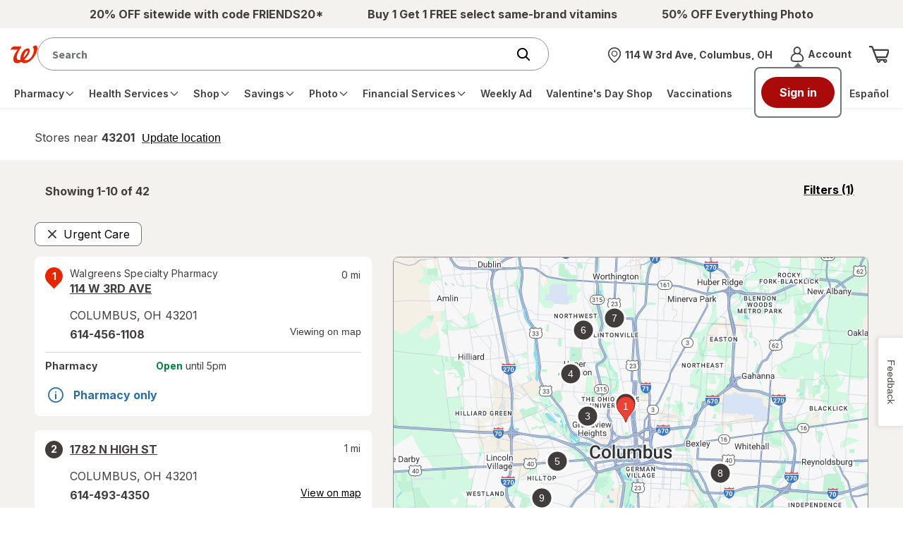

--- FILE ---
content_type: text/html; charset=utf-8
request_url: https://www.walgreens.com/storelocator/urgent-care/mauldin-sc
body_size: 83715
content:
<!DOCTYPE html>
						<html lang="en">
                        <head><script type="text/javascript" src="/dthandler/ruxitagentjs_ICA7NVfghqrux_10327251022105625.js" data-dtconfig="rid=RID_1894490408|rpid=537002459|domain=walgreens.com|reportUrl=/dthandler/rb_bf21859hft|uam=1|app=f4c2e99ce32f8b27|owasp=1|featureHash=ICA7NVfghqrux|xb=.*google-analytics^bs.com.*^p.*demdex^bs.net.*^p.*inmoment^bs.com.*|rdnt=1|uxrgce=1|cuc=hu1jo3rs|mdl=mdcc5=20|mel=100000|expw=1|dpvc=1|md=mdcc1=cwag_sid,mdcc2=cwrp_dt_tracker,mdcc3=cakavpwr_prdwr_walgreens,mdcc4=bdocument.referrer,mdcc5=bnavigator.userAgent,mdcc6=dutm_source,mdcc7=dutm_medium,mdcc8=dutm_campaign,mdcc9=dutm_term,mdcc10=dutm_content,mdcc11=bwindow.header.profileInfo.loggedIn,mdcc12=bwindow.dtmObject.BAS.SearchResultsFilterInfo.actualSearchTerm,mdcc13=bwindow.header.cartInfo.itemCount,mdcc14=bwindow.header.cartInfo.cartId,mdcc15=bwindow.vAdapters.VSB.configs.vInitRequest.paymentRequest.total,mdcc16=a#error_msg,mdcc20=cv2S,mdcc21=bsessionStorage.at_sign_in_already|lastModification=1769008055217|mdp=mdcc3|postfix=hu1jo3rs|tp=500,50,0|srbbv=2|agentUri=/dthandler/ruxitagentjs_ICA7NVfghqrux_10327251022105625.js"></script>
							<meta charset="UTF-8">
							<title>Urgent Care at Walgreens Near Mauldin, SC</title>
							<script>
		if ('serviceWorker' in navigator) {
			navigator.serviceWorker.register('/locator/react/assets/service-worker.js', { scope: '/storelocator' }).then(registration => {

			}).catch(registrationError => {
				console.log('SW registration failed: ', registrationError);
			});
	  	}
	</script>
							<meta name="viewport" content="width=device-width, initial-scale=1.0, minimum-scale=1.0, maximum-scale=2.0,user-scalable=0">
							<meta http-equiv="X-UA-Compatible" content="IE=edge,chrome=1"/>
							<meta name="description" content="Browse all Walgreens urgent care clinics near Mauldin, SC to receive prompt medical care for non-life threatening conditions.">
							<link rel="stylesheet" type="text/css" href="/common/react/assets/header/5.0/lsg-common.css?o=acs"/>
							<link rel="canonical" href=https://www.walgreens.com/storelocator/urgent-care/mauldin-sc>
							<meta name="_csrf" content="5ESPlBNkBC1+Zw==.xFkub2Phn1RvvheqEi/aAUlxOPZ7ry37GkgT9UR74Vo=" />
		<meta name="_csrfHeader" content="X-XSRF-TOKEN" />
							<style>.pac-container {
		background-color: #fff;
		position: absolute !important;
		border-top: 1px solid #d9d9d9;
		box-shadow: 0 2px 6px rgba(0, 0, 0, 0.3);
		-moz-box-sizing: border-box;
		-webkit-box-sizing: border-box;
		box-sizing: border-box;
		overflow: hidden;
		z-index: 10000;
		border-radius: 8px;
		width: inherit !important;
		padding: 15px;
		font-family: 'Source Sans Pro', sans-serif;
	  }

	  .pac-logo:after {
		content: "";
		padding: 1px 1px 1px 0;
		height: 18px;
		box-sizing: border-box;
		text-align: right;
		display: block;
		background-image: url(https://maps.gstatic.com/mapfiles/api-3/images/powered-by-google-on-white3.png);
		background-position: right;
		background-repeat: no-repeat;
		background-size: 120px 14px;
	  }

	  .hdpi.pac-logo:after {
		  background-image: url(https://maps.gstatic.com/mapfiles/api-3/images/powered-by-google-on-white3_hdpi.png);
	  }

	  .pac-item {
		line-height: 40px;
		cursor: default;
		padding: 0 4px;
		text-overflow: ellipsis;
		overflow: hidden;
		white-space: nowrap;
		text-align: left;
		border-top: 1px solid #e6e6e6;
		font-size: 11px;
		color: #999;
	  }

	  .pac-item:hover {
		background-color: #fafafa
	  }

	  .pac-item-selected,
	  .pac-item-selected:hover {
		background-color: #ebf2fe
	  }

	  .pac-item:first-of-type {
		  border-top: none;
	  }

	  .pac-icon {
		background: #e31837;
		border-radius: 50%;
		color: #fff;
		width: 10px;
		height: 10px;
		background-image: none;
		vertical-align: inherit;
		margin-right: 7px;
		margin-top: 6px;
		display: inline-block;
	  }

	  .hdpi .pac-icon {
		background-image: none;
	  }

	  .pac-item-query {
		color: #404040;
		font-size: 0.875rem;
		padding-right: 3px;
	  }

	  .pac-matched {
		font-weight: normal;
	  }

	  .pac-icon-search {
		background-position: -1px -1px;
	  }

	  .pac-item-selected .pac-icon-search {
		background-position: -18px -1px;
	  }

	  .pac-icon-marker {
		background-position: -1px -161px;
	  }

	  .pac-item-selected .pac-icon-marker {
		background-position: -18px -161px;
	  }

	  .pac-placeholder {
		color: gray;
	  }</style>
                        
<script>(window.BOOMR_mq=window.BOOMR_mq||[]).push(["addVar",{"rua.upush":"false","rua.cpush":"true","rua.upre":"false","rua.cpre":"false","rua.uprl":"false","rua.cprl":"false","rua.cprf":"false","rua.trans":"SJ-6cda4ff2-c5cf-4cff-a8b5-3237821c8013","rua.cook":"false","rua.ims":"false","rua.ufprl":"false","rua.cfprl":"true","rua.isuxp":"false","rua.texp":"norulematch","rua.ceh":"false","rua.ueh":"false","rua.ieh.st":"0"}]);</script>
                              <script>!function(e){var n="https://s.go-mpulse.net/boomerang/";if("True"=="True")e.BOOMR_config=e.BOOMR_config||{},e.BOOMR_config.PageParams=e.BOOMR_config.PageParams||{},e.BOOMR_config.PageParams.pci=!0,n="https://s2.go-mpulse.net/boomerang/";if(window.BOOMR_API_key="PNWRX-QTVGQ-YV4YD-Y2Q7Q-BADWL",function(){function e(){if(!o){var e=document.createElement("script");e.id="boomr-scr-as",e.src=window.BOOMR.url,e.async=!0,i.parentNode.appendChild(e),o=!0}}function t(e){o=!0;var n,t,a,r,d=document,O=window;if(window.BOOMR.snippetMethod=e?"if":"i",t=function(e,n){var t=d.createElement("script");t.id=n||"boomr-if-as",t.src=window.BOOMR.url,BOOMR_lstart=(new Date).getTime(),e=e||d.body,e.appendChild(t)},!window.addEventListener&&window.attachEvent&&navigator.userAgent.match(/MSIE [67]\./))return window.BOOMR.snippetMethod="s",void t(i.parentNode,"boomr-async");a=document.createElement("IFRAME"),a.src="about:blank",a.title="",a.role="presentation",a.loading="eager",r=(a.frameElement||a).style,r.width=0,r.height=0,r.border=0,r.display="none",i.parentNode.appendChild(a);try{O=a.contentWindow,d=O.document.open()}catch(_){n=document.domain,a.src="javascript:var d=document.open();d.domain='"+n+"';void(0);",O=a.contentWindow,d=O.document.open()}if(n)d._boomrl=function(){this.domain=n,t()},d.write("<bo"+"dy onload='document._boomrl();'>");else if(O._boomrl=function(){t()},O.addEventListener)O.addEventListener("load",O._boomrl,!1);else if(O.attachEvent)O.attachEvent("onload",O._boomrl);d.close()}function a(e){window.BOOMR_onload=e&&e.timeStamp||(new Date).getTime()}if(!window.BOOMR||!window.BOOMR.version&&!window.BOOMR.snippetExecuted){window.BOOMR=window.BOOMR||{},window.BOOMR.snippetStart=(new Date).getTime(),window.BOOMR.snippetExecuted=!0,window.BOOMR.snippetVersion=12,window.BOOMR.url=n+"PNWRX-QTVGQ-YV4YD-Y2Q7Q-BADWL";var i=document.currentScript||document.getElementsByTagName("script")[0],o=!1,r=document.createElement("link");if(r.relList&&"function"==typeof r.relList.supports&&r.relList.supports("preload")&&"as"in r)window.BOOMR.snippetMethod="p",r.href=window.BOOMR.url,r.rel="preload",r.as="script",r.addEventListener("load",e),r.addEventListener("error",function(){t(!0)}),setTimeout(function(){if(!o)t(!0)},3e3),BOOMR_lstart=(new Date).getTime(),i.parentNode.appendChild(r);else t(!1);if(window.addEventListener)window.addEventListener("load",a,!1);else if(window.attachEvent)window.attachEvent("onload",a)}}(),"".length>0)if(e&&"performance"in e&&e.performance&&"function"==typeof e.performance.setResourceTimingBufferSize)e.performance.setResourceTimingBufferSize();!function(){if(BOOMR=e.BOOMR||{},BOOMR.plugins=BOOMR.plugins||{},!BOOMR.plugins.AK){var n="true"=="true"?1:0,t="",a="aokku7qxibya22ltqega-f-f7ae770e4-clientnsv4-s.akamaihd.net",i="false"=="true"?2:1,o={"ak.v":"39","ak.cp":"1730279","ak.ai":parseInt("602937",10),"ak.ol":"0","ak.cr":8,"ak.ipv":4,"ak.proto":"h2","ak.rid":"2926d9ac","ak.r":42170,"ak.a2":n,"ak.m":"dsca","ak.n":"essl","ak.bpcip":"3.148.170.0","ak.cport":50748,"ak.gh":"23.52.43.13","ak.quicv":"","ak.tlsv":"tls1.3","ak.0rtt":"","ak.0rtt.ed":"","ak.csrc":"-","ak.acc":"","ak.t":"1769177356","ak.ak":"hOBiQwZUYzCg5VSAfCLimQ==jTBpSu0m8LmLpEJcD9FsqNfPLAocdrLjtXQNzMdcqkHeOcXTnTW+MvePsyPH4SScPvioac3SneNmFmCAXef3yTwel7rvcMdHp9ydAqtpfQFwRxbCuQE848MVBm7YAsSgTYjvosANdEhKFpZEpACsD8pImixq19/AmcH1XbazVu0XoRgTg6CE8oOxFdcOe3dpt801npa4SLMOaYXxTDNDafosfkvERSJOiNlGeGlA+iWhellyAe+dAbBrxmk+jOTFM0SrxADi4kmWW/ul6bGlx9qdtoIeTLwSoz28sPogA34BKS31YCclB2ZPilOreNDld+Wo7JxAsUdCOvnPZYO60oqVfNEO/n+tclEvb3TnsQquQGWOsV8+JIBt711Nd+/CVt4guD5Q8A8kvW9pfzqqP/zsiHGVccEpyRykZ//F8uE=","ak.pv":"617","ak.dpoabenc":"","ak.tf":i};if(""!==t)o["ak.ruds"]=t;var r={i:!1,av:function(n){var t="http.initiator";if(n&&(!n[t]||"spa_hard"===n[t]))o["ak.feo"]=void 0!==e.aFeoApplied?1:0,BOOMR.addVar(o)},rv:function(){var e=["ak.bpcip","ak.cport","ak.cr","ak.csrc","ak.gh","ak.ipv","ak.m","ak.n","ak.ol","ak.proto","ak.quicv","ak.tlsv","ak.0rtt","ak.0rtt.ed","ak.r","ak.acc","ak.t","ak.tf"];BOOMR.removeVar(e)}};BOOMR.plugins.AK={akVars:o,akDNSPreFetchDomain:a,init:function(){if(!r.i){var e=BOOMR.subscribe;e("before_beacon",r.av,null,null),e("onbeacon",r.rv,null,null),r.i=!0}return this},is_complete:function(){return!0}}}}()}(window);</script></head>
						<body><a class="skip-link" href="#page-content" onclick="event.preventDefault();document.querySelector('#page-content').scrollIntoView({ behavior: 'smooth' });document.querySelector('#page-content').querySelector('button, a').focus();">Skip to main content</a>
						
		<div id="update-nonce-attr"></div>
        <header><section id="wag-header-promo-container" class="promo-contain" aria-label="Promo"><div class="promo"><!-- Global Nav styles DO NOT REMOVE -->
 
<style>
    .promo-contain .promo ul {
        display: flex;

        justify-content: space-evenly;

        align-items: center;

        height: 40px;

        gap: 25px;

        overflow: hidden;
    }

    .promo-contain .promo ul li {
        line-height: 1.15rem;

        text-align: center;
    }
</style>

<!-- CMS OTC Title Removal -->

<script>
    try {
        if (window.location.pathname.toLowerCase().includes("otc=yes")) {
            var style = document.createElement("style");

            style.id = "searchheaderContainer_css";

            style.innerHTML =
                "#searchheaderContainer { position: absolute; width: 1px; height: 1px; padding: 0; margin: -1px; overflow: hidden; clip: rect(0, 0, 0, 0); border: 0; }";

            document.body.appendChild(style);
        }
    } catch (e) { }
</script>

<!-- Global Nav HTML -->

<div id="Default_Left_Slot_New_a_CB">
    <!-- note: for two, comment the middle out. for three, uncomment the middle-->

    <ul>
        <li id="Default_Left_Slot_New_a_CB-1">
            <a href="/store/c/productlist/N=20007318?ban=HP_Nav_1182025_FRIENDS20">
                <span>
                    <strong>20% OFF sitewide with code FRIENDS20*</strong>
                </span>
            </a>
        </li>

        <li class="hide-on-mobile" id="Default_Left_Slot_New_a_CB-2">
            <a href="/store/c/productlist/N=20006808?ban=HP_Nav_1182025_Vitamins_BOGOFree">
                <span>
                    <strong>Buy 1 Get 1 FREE select same-brand vitamins</strong>
                </span>
            </a>
        </li>

        <li class="hide-on-mobile" id="Default_Left_Slot_New_a_CB-3">
            <a href="https://photo.walgreens.com/store/home?tab=photo_HP_Nav_1182025_50PO">
                <span>
                    <strong>50% OFF Everything Photo</strong>
                </span>
            </a>
        </li>
    </ul>
</div></div></section><div class="nav__wrapper-test testing v2"><nav class="nav__top" aria-label="Top navigation with the logo, search field, account and cart"><div class="nav__top-container"><div class="contain-header-links"><div class="left-nav show-on-mobile"><button aria-expanded="false" class="menu-trigger" type="button" aria-label="main menu"><span class="inner-focus" tabindex="-1" style="align-items:center"><span class="icon icon__menu_v2"><svg aria-hidden="true" focusable="false"><use href="/images/adaptive/livestyleguide/walgreens-com/v5/themes/images/icons/symbol-defs.svg#icon__menu_v2"></use></svg></span></span></button></div><div id="wag-header-logo-container" class="left-nav"><a href="/" class="logo-contain" aria-label="Walgreens Home"><span class="icon icon__wag-corner-flag"><img src="/images/adaptive/livestyleguide/v5/icons/Branding.svg" alt="Walgreens: Trusted since 1901"/></span></a></div><div id="federated-search-box" style="width:100%"></div><div data-name="store selector menu" class="header-store-container hide-on-mobile v2 pf-header-store" id="store-selector-trigger-desktop" data-testid="pickup-address-header"></div><div data-name="account menu" id="wag-header-account-container" class="right-links hide-on-mobile"><div class="dropdown dropdown__account hide-on-mobile"><a href="javascript:void(0);" aria-expanded="false" class="account-trigger" role="button" data-element-type="rightNav" data-element-name="Account" style="display:flex;align-items:center"><span class="icon icon_24 icon__avatar hide-on-mobile"><svg aria-hidden="true" focusable="false"><use href="/images/adaptive/livestyleguide/walgreens-com/v5/themes/images/icons/symbol-defs.svg#icon__avatar"></use></svg></span><span class="inner-focus hide-on-mobile" tabindex="-1"><div><strong class="truncate font__fourteen bold" style="display:block">Account<span class="sr-only">Menu</span></strong><span class="truncate font__fourteen" id="wcr-salutation-container"><strong id="wcr-salutation-1" style="font-size:10px;color:#e31837"></strong><span id="wcr-salutation-2" style="font-size:10px"></span></span></div></span></a><div><div class="overlay testing-two"></div><div class="default-dropdown account-dropdown"><div class="btn__back-to-header"><strong>Account</strong><button type="button" class="account-trigger-close" aria-label="Close account menu"><span class="icon icon__dismiss-v2" style="min-height:25px"><svg aria-hidden="true" focusable="false" style="height:20px;width:20px"><use href="/images/adaptive/livestyleguide/walgreens-com/v5/themes/images/icons/symbol-defs.svg#icon__dismiss-v2"></use></svg></span></button></div><ul><li class=""><a id="pf-dropdown-signin" class="" href="javascript:void(0);" data-element-type="rightNav" data-element-name="Sign in">Sign in</a></li><li class=""><a id="pf-dropdown-register" class="" href="javascript:void(0);" data-element-type="rightNav" data-element-name="Create an account">Create an account</a></li><li class=""><a id="menu-account-home" class="" href="/youraccount/default.jsp" data-element-type="rightNav" data-element-name="Your Account" data-testid="">Your Account</a><hr aria-hidden="true"/></li><li class=""><a id="walgreens-cash-rewards" class="" href="/mywalgreens/dashboard.jsp" data-element-type="rightNav" data-element-name="Walgreens Cash Rewards" data-testid="walgreens-cash-rewards-text-1">Walgreens Cash Rewards</a></li><li class=""><a id="menu-refill-prescriptions" class="" href="/rx-refillhub/refillhub-holistic" data-element-type="rightNav" data-element-name="Prescription Refills &amp; Status" data-testid="">Prescription Refills &amp; Status</a></li><li class=""><a id="menu-vaccination-records" class="" href="/immunizationservice/pharmacy/immunization/ViewImmunizeHistory.jsp" data-element-type="rightNav" data-element-name="Vaccination Records" data-testid="">Vaccination Records</a></li><li class=""><a id="menu-product-purchase-history" class="" href="/orderhistory/orders-ui" data-element-type="rightNav" data-element-name="Order Status &amp; History" data-testid="">Order Status &amp; History</a></li><li class=""><a id="menu-buy-again" class="" href="/youraccount/dlorder/reorder.jsp" data-element-type="rightNav" data-element-name="Buy It Again" data-testid="buy-again-link-link-1">Buy It Again</a></li></ul></div></div></div></div><div id="wag-header-cart-container" class="right-links"><a href="/cart/view-ui" class="icon__my-cart" title="Shopping cart" aria-label="View shopping cart with 0 items"><span class="icon icon_32 icon__cart" aria-hidden="true" data-testid="cart-icon"><svg aria-hidden="true" focusable="false" id="pf-icon__cart"><use href="/images/adaptive/livestyleguide/walgreens-com/v5/themes/images/icons/symbol-defs.svg#icon__cart"></use></svg></span></a></div></div></div><div class="nav__bottom-container"><div class="contain-header-links"><div class="dropdown dropdown__menu"><div class="overlay testing"></div><div class="default-dropdown menu-dropdown"><div><nav aria-label="main menu" class="nav__main"><div class="btn__back-to-header show-on-mobile"><div id="wag-header-logo-container" class="left-nav"><div class="logo-contain"><span class="icon icon__wag-corner-flag"><img src="[data-uri]" alt="Walgreens logo"/></span></div></div><button type="button" class="menu-trigger-close" aria-label="Close main menu"><span class="icon icon__dismiss-v2" style="min-height:25px"><svg aria-hidden="true" focusable="false" style="height:20px;width:20px"><use href="/images/adaptive/livestyleguide/walgreens-com/v5/themes/images/icons/symbol-defs.svg#icon__dismiss-v2"></use></svg></span></button></div><ul class="nav__main-container"><li class="hide-on-desktop display-block"><a href="javascript:void(0);" role="button" id="pf-mb-signin" data-element-name="Sign in" data-content-name="Sign in link"><span>Sign in</span></a></li><li class="hide-on-desktop display-block"><a href="javascript:void(0);" role="button" id="pf-mb-register" data-element-name="Create an account" data-content-name="Create an account link"><span>Create an account</span></a></li><li class="dropdown hide-on-desktop" id="pf-menu-account"><a class="dropdown__title" data-element-name="Account" data-content-name="Account menu link" href="javascript:void(0);" role="button"><span class="icon icon__avatar"><svg aria-hidden="true" focusable="false"><use href="/images/adaptive/livestyleguide/walgreens-com/v5/themes/images/icons/symbol-defs.svg#icon__avatar"></use></svg></span><span>Account</span><span class="icon icon__arrow-right" style="min-height:15px"><svg aria-hidden="true" focusable="false" style="height:12px;width:12px"><use href="/images/adaptive/livestyleguide/walgreens-com/v5/themes/images/icons/symbol-defs.svg#icon__arrow-right"></use></svg></span></a><ul class="default-dropdown"><li><a class="lvl-2-link btn__back btn__back-to-main-menu" href="javascript:void(0);" role="button"><span class="icon icon__arrow-left" style="min-height:15px"><svg aria-hidden="true" focusable="false" style="height:12px;width:12px"><use href="/images/adaptive/livestyleguide/walgreens-com/v5/themes/images/icons/symbol-defs.svg#icon__arrow-left"></use></svg></span><span aria-label="Back to main menu">Back</span></a><hr aria-hidden="true"/></li><li class="nav-section-title" data-element-type="globalNav" data-element-name="Account">Account</li><li class="lvl-2-link"><a id="menu-account-home" class="lvl-2-link__title" href="/youraccount/default.jsp" data-element-type="globalNav" data-element-name="Your Account" data-testid="">Your Account</a><hr aria-hidden="true"/></li><li class="lvl-2-link"><a id="walgreens-cash-rewards" class="lvl-2-link__title" href="/mywalgreens/dashboard.jsp" data-element-type="globalNav" data-element-name="Walgreens Cash Rewards" data-testid="">Walgreens Cash Rewards</a></li><li class="lvl-2-link"><a id="menu-refill-prescriptions" class="lvl-2-link__title" href="/rx-refillhub/refillhub-holistic" data-element-type="globalNav" data-element-name="Prescription Refills &amp; Status" data-testid="">Prescription Refills &amp; Status</a></li><li class="lvl-2-link"><a id="menu-vaccination-records" class="lvl-2-link__title" href="/immunizationservice/pharmacy/immunization/ViewImmunizeHistory.jsp" data-element-type="globalNav" data-element-name="Vaccination Records" data-testid="">Vaccination Records</a></li><li class="lvl-2-link"><a id="menu-product-purchase-history" class="lvl-2-link__title" href="/orderhistory/orders-ui" data-element-type="globalNav" data-element-name="Order Status &amp; History" data-testid="">Order Status &amp; History</a></li><li class="lvl-2-link"><a id="menu-buy-again" class="lvl-2-link__title" href="/youraccount/dlorder/reorder.jsp" data-element-type="globalNav" data-element-name="Buy It Again" data-testid="">Buy It Again</a></li><li><a class="btn__back-to-main-menu hidden-button hide-on-desktop" href="javascript:void(0);" role="button"><span class="icon icon__dismiss-v2" style="min-height:15px"><svg aria-hidden="true" focusable="false" style="height:12px;width:12px"><use href="/images/adaptive/livestyleguide/walgreens-com/v5/themes/images/icons/symbol-defs.svg#icon__dismiss-v2"></use></svg></span><span>Close main menu</span></a></li></ul><hr aria-hidden="true"/></li><li class="dropdown" id="menu-prescrip-refills"><a class="dropdown__title" data-element-name="Pharmacy" data-content-name="Main nav link" href="javascript:void(0);" role="button" aria-expanded="false"><span>Pharmacy</span><span class="icon icon__arrow-right" style="min-height:15px"><svg aria-hidden="true" focusable="false" style="height:12px;width:12px"><use href="/images/adaptive/livestyleguide/walgreens-com/v5/themes/images/icons/symbol-defs.svg#icon__arrow-right"></use></svg></span></a><ul class="default-dropdown" id="menu-ul-menu-prescrip-refills"><li><a class="lvl-2-link btn__back btn__back-to-main-menu" href="javascript:void(0);" role="button"><span class="icon icon__arrow-left" style="min-height:15px"><svg aria-hidden="true" focusable="false" style="height:12px;width:12px"><use href="/images/adaptive/livestyleguide/walgreens-com/v5/themes/images/icons/symbol-defs.svg#icon__arrow-left"></use></svg></span><span aria-label="Back to main menu">Back</span><hr aria-hidden="true"/></a></li><li class="nav-section-title">Pharmacy</li><li class="hide-on-desktop"><hr aria-hidden="true"/></li><li class="lvl-2-link"><a class="lvl-2-link__title" data-element-name="Home" data-content-name="Main nav child link" href="/pharmacy/fulfillment/rx-landing?flow=rxhomelanding" id="getting_started"><span>Home</span></a></li><li class="dropdown__side testing lvl-3-links"><a class="lvl-2-link__title side-dropdown__title content__inline" data-element-name="Prescriptions" data-content-name="Main nav child link" href="javascript:void(0);" role="button" style="white-space:nowrap;display:flex;align-items:center;justify-content:space-between;padding-right:6px" aria-expanded="false"><span>Prescriptions</span><span class="icon icon__arrow-right" style="min-height:15px"><svg aria-hidden="true" focusable="false" style="height:12px;width:12px"><use href="/images/adaptive/livestyleguide/walgreens-com/v5/themes/images/icons/symbol-defs.svg#icon__arrow-right"></use></svg></span></a><ul class="dropdown__lvl-3 side-dropdown"><li><a class="btn__back btn__back-to-lvl-2-menu" href="javascript:void(0);" role="button"><span class="icon icon__arrow-left" style="min-height:15px"><svg aria-hidden="true" focusable="false" style="height:12px;width:12px"><use href="/images/adaptive/livestyleguide/walgreens-com/v5/themes/images/icons/symbol-defs.svg#icon__arrow-left"></use></svg></span><span aria-label="Back to Pharmacy menu">Back</span></a></li><li class="nav-section-title">Prescriptions</li><li><hr aria-hidden="true"/></li><li><a id="refills" href="/pharmacy/fulfillment/rx-landing" data-element-name="Prescriptions: Refills" data-content-name="Main nav child link"><span>Refills</span></a></li><li><a id="order_status" href="/rx-status/" data-element-name="Prescriptions: Orders" data-content-name="Main nav child link"><span>Orders</span></a></li><li><a id="records" href="/rx-settings/print-rx" data-element-name="Prescriptions: Records" data-content-name="Main nav child link"><span>Records</span></a></li><li><a id="transfer" href="/rx-checkout/order/transfer-prescription" data-element-name="Prescriptions: Transfer Rx to Walgreens" data-content-name="Main nav child link"><span>Transfer Rx to Walgreens</span></a></li><li><a id="request_new" href="/rx-checkout/order/enter-prescription" data-element-name="Prescriptions: Request new Rx" data-content-name="Main nav child link"><span>Request new Rx</span></a></li><li><a id="auto_refills" href="/rx-refillhub/autorefill" data-element-name="Prescriptions: Auto Refills" data-content-name="Main nav child link"><span>Auto Refills</span></a></li><li><a id="drug_info" href="/rx-druginfo/pharmacy/finddrug/druginfosearch" data-element-name="Prescriptions: Drug info" data-content-name="Main nav child link"><span>Drug info</span></a></li><li><a class="btn__back-to-main-menu hidden-button hide-on-desktop" href="javascript:void(0);" role="button"><span class="icon icon__dismiss-v2" style="min-height:15px"><svg aria-hidden="true" focusable="false" style="height:12px;width:12px"><use href="/images/adaptive/livestyleguide/walgreens-com/v5/themes/images/icons/symbol-defs.svg#icon__dismiss-v2"></use></svg></span><span>Close main menu</span></a></li></ul></li><li class="dropdown__side testing lvl-3-links"><a class="lvl-2-link__title side-dropdown__title content__inline" data-element-name="Contact Lenses" data-content-name="Main nav child link" href="javascript:void(0);" role="button" style="white-space:nowrap;display:flex;align-items:center;justify-content:space-between;padding-right:6px" aria-expanded="false"><span>Contact Lenses</span><span class="icon icon__arrow-right" style="min-height:15px"><svg aria-hidden="true" focusable="false" style="height:12px;width:12px"><use href="/images/adaptive/livestyleguide/walgreens-com/v5/themes/images/icons/symbol-defs.svg#icon__arrow-right"></use></svg></span></a><ul class="dropdown__lvl-3 side-dropdown"><li><a class="btn__back btn__back-to-lvl-2-menu" href="javascript:void(0);" role="button"><span class="icon icon__arrow-left" style="min-height:15px"><svg aria-hidden="true" focusable="false" style="height:12px;width:12px"><use href="/images/adaptive/livestyleguide/walgreens-com/v5/themes/images/icons/symbol-defs.svg#icon__arrow-left"></use></svg></span><span aria-label="Back to Pharmacy menu">Back</span></a></li><li class="nav-section-title">Contact Lenses</li><li><hr aria-hidden="true"/></li><li><a id="Reorder_Contact_Lenses" href="/youraccount/clhistory/contactlenshist.jsp" data-element-name="Reorder Contact Lenses" data-content-name="Main nav child link"><span>Reorder Contact Lenses</span></a></li><li><a id="Shop_All_Contact_Lenses" href="/store/c/contact-lenses/ID=350006-tier3contactlens" data-element-name="Shop All Contact Lenses" data-content-name="Main nav child link"><span>Shop All Contact Lenses</span></a></li><li><a id="Solutions_Drops_&amp;_Cases" href="/store/c/solutions-drops-and-cases/ID=360305-tier3contactlens" data-element-name="Solutions, Drops &amp; Cases" data-content-name="Main nav child link"><span>Solutions, Drops &amp; Cases</span></a></li><li><a id="Eye_Health_Supplements" href="/store/c/contact-lenses-eye-health-supplements/ID=360307-tier3contactlens" data-element-name="Eye Health Supplements" data-content-name="Main nav child link"><span>Eye Health Supplements</span></a></li><li><a id="shop_contact_lenses" href="/store/c/contact-lenses/ID=359432-tier2clense" data-element-name="Shop Contact Lenses" data-content-name="Main nav child link"><strong>Shop Contact Lenses</strong></a></li><li><a class="btn__back-to-main-menu hidden-button hide-on-desktop" href="javascript:void(0);" role="button"><span class="icon icon__dismiss-v2" style="min-height:15px"><svg aria-hidden="true" focusable="false" style="height:12px;width:12px"><use href="/images/adaptive/livestyleguide/walgreens-com/v5/themes/images/icons/symbol-defs.svg#icon__dismiss-v2"></use></svg></span><span>Close main menu</span></a></li></ul></li><li class="dropdown__side testing lvl-3-links"><a class="lvl-2-link__title side-dropdown__title content__inline" data-element-name="More Services" data-content-name="Main nav child link" href="javascript:void(0);" role="button" style="white-space:nowrap;display:flex;align-items:center;justify-content:space-between;padding-right:6px" aria-expanded="false"><span>More Services</span><span class="icon icon__arrow-right" style="min-height:15px"><svg aria-hidden="true" focusable="false" style="height:12px;width:12px"><use href="/images/adaptive/livestyleguide/walgreens-com/v5/themes/images/icons/symbol-defs.svg#icon__arrow-right"></use></svg></span></a><ul class="dropdown__lvl-3 side-dropdown"><li><a class="btn__back btn__back-to-lvl-2-menu" href="javascript:void(0);" role="button"><span class="icon icon__arrow-left" style="min-height:15px"><svg aria-hidden="true" focusable="false" style="height:12px;width:12px"><use href="/images/adaptive/livestyleguide/walgreens-com/v5/themes/images/icons/symbol-defs.svg#icon__arrow-left"></use></svg></span><span aria-label="Back to Pharmacy menu">Back</span></a></li><li class="nav-section-title">More Services</li><li><hr aria-hidden="true"/></li><li><a id="pharmacy_chat" href="/rx-utility/pharmacychat" data-element-name="Pharmacy Chat" data-content-name="Main nav child link"><span>Pharmacy Chat</span></a></li><li><a id="refill_with_rx_number" href="/rx-checkout/guest-express-refill" data-element-name="Refill with Rx Number" data-content-name="Main nav child link"><span>Refill with Rx Number</span></a></li><li><a id="home_delivery_pharmacy" href="/rx-settings/home-delivery-pharmacy" data-element-name="Mail Service Pharmacy" data-content-name="Main nav child link"><span>Mail Service Pharmacy</span></a></li><li><a id="speciality_pharmacy" href="/topic/pharmacy/specialty-pharmacy.jsp" data-element-name="Specialty Pharmacy" data-content-name="Main nav child link"><span>Specialty Pharmacy</span></a></li><li><a id="easy_rx_delivery" href="/topic/pharmacy/prescription-delivery.jsp?o=acs" data-element-name="Easy Rx Delivery" data-content-name="Main nav child link"><span>Easy Rx Delivery</span></a></li><li><a id="medication_compounding" href="/topic/pharmacy/compounding.jsp?o=acs" data-element-name="Medication Compounding" data-content-name="Main nav child link"><span>Medication Compounding</span></a></li><li><a id="nebulizer_services" href="/topic/pharmacy/nebulizer-services.jsp?o=acs" data-element-name="Nebulizer Services" data-content-name="Main nav child link"><span>Nebulizer Services</span></a></li><li><a id="rx_savings_finder" href="/topic/pharmacy/rx-savings-finder.jsp" data-element-name="Rx Savings Finder" data-content-name="Main nav child link"><span>Rx Savings Finder</span></a></li><li><a class="btn__back-to-main-menu hidden-button hide-on-desktop" href="javascript:void(0);" role="button"><span class="icon icon__dismiss-v2" style="min-height:15px"><svg aria-hidden="true" focusable="false" style="height:12px;width:12px"><use href="/images/adaptive/livestyleguide/walgreens-com/v5/themes/images/icons/symbol-defs.svg#icon__dismiss-v2"></use></svg></span><span>Close main menu</span></a></li></ul></li><li class="dropdown__side testing lvl-3-links"><a class="lvl-2-link__title side-dropdown__title content__inline" data-element-name="Settings" data-content-name="Main nav child link" href="javascript:void(0);" role="button" style="white-space:nowrap;display:flex;align-items:center;justify-content:space-between;padding-right:6px" aria-expanded="false"><span>Settings</span><span class="icon icon__arrow-right" style="min-height:15px"><svg aria-hidden="true" focusable="false" style="height:12px;width:12px"><use href="/images/adaptive/livestyleguide/walgreens-com/v5/themes/images/icons/symbol-defs.svg#icon__arrow-right"></use></svg></span></a><ul class="dropdown__lvl-3 side-dropdown"><li><a class="btn__back btn__back-to-lvl-2-menu" href="javascript:void(0);" role="button"><span class="icon icon__arrow-left" style="min-height:15px"><svg aria-hidden="true" focusable="false" style="height:12px;width:12px"><use href="/images/adaptive/livestyleguide/walgreens-com/v5/themes/images/icons/symbol-defs.svg#icon__arrow-left"></use></svg></span><span aria-label="Back to Pharmacy menu">Back</span></a></li><li class="nav-section-title">Settings</li><li><hr aria-hidden="true"/></li><li><a id="emails_notifications" href="/youraccount/communication_preferences.jsp" data-element-name="Emails &amp; Notifications" data-content-name="Main nav child link"><span>Emails &amp; Notifications</span></a></li><li><a id="expressPay" href="/rx-settings/rxsettings/pay" data-element-name="ExpressPay" data-content-name="Main nav child link"><span>ExpressPay</span></a></li><li><a id="make_a_Payment" href="/pharmacy/youraccount/accountbalance/payment.jsp" data-element-name="Make a Payment" data-content-name="Main nav child link"><span>Make a Payment</span></a></li><li><a id="Family_Prescriptions" href="/pharmacy/familyaccount/managefamilyaccounts.jsp" data-element-name="Family Prescriptions" data-content-name="Main nav child link"><span>Family Prescriptions</span></a></li><li><a id="insurance" href="/rx-settings/prescription-insurance" data-element-name="Insurance" data-content-name="Main nav child link"><span>Insurance</span></a></li><li><a id="cap_preference" href="/rx-settings/rxsettings/cap" data-element-name="Cap Preference" data-content-name="Main nav child link"><span>Cap Preference</span></a></li><li><a id="label_preferences" href="/rx-settings/rxsettings" data-element-name="Label Preferences" data-content-name="Main nav child link"><span>Label Preferences</span></a></li><li><a id="health_history" href="/youraccount/health_history.jsp" data-element-name="Health History" data-content-name="Main nav child link"><span>Health History</span></a></li><li><a id="your_account" href="/youraccount/default.jsp" data-element-name="Your Account" data-content-name="Main nav child link"><span>Your Account</span></a></li><li><a class="btn__back-to-main-menu hidden-button hide-on-desktop" href="javascript:void(0);" role="button"><span class="icon icon__dismiss-v2" style="min-height:15px"><svg aria-hidden="true" focusable="false" style="height:12px;width:12px"><use href="/images/adaptive/livestyleguide/walgreens-com/v5/themes/images/icons/symbol-defs.svg#icon__dismiss-v2"></use></svg></span><span>Close main menu</span></a></li></ul></li><li><a class="btn__back-to-main-menu hidden-button hide-on-desktop" href="javascript:void(0);" role="button"><span class="icon icon__dismiss-v2" style="min-height:15px"><svg aria-hidden="true" focusable="false" style="height:12px;width:12px"><use href="/images/adaptive/livestyleguide/walgreens-com/v5/themes/images/icons/symbol-defs.svg#icon__dismiss-v2"></use></svg></span><span>Close main menu</span></a></li></ul></li><li class="dropdown dropdown__mega-container" id="menu-find-care"><a class="dropdown__title" data-element-name="Health Services" data-content-name="Main nav link" href="javascript:void(0);" role="button" aria-expanded="false"><span>Health Services</span><span class="icon icon__arrow-right" style="min-height:15px"><svg aria-hidden="true" focusable="false" style="height:12px;width:12px"><use href="/images/adaptive/livestyleguide/walgreens-com/v5/themes/images/icons/symbol-defs.svg#icon__arrow-right"></use></svg></span></a><ul class="default-dropdown" id="menu-ul-menu-find-care"><li><a class="lvl-2-link btn__back btn__back-to-main-menu" href="javascript:void(0);" role="button"><span class="icon icon__arrow-left" style="min-height:15px"><svg aria-hidden="true" focusable="false" style="height:12px;width:12px"><use href="/images/adaptive/livestyleguide/walgreens-com/v5/themes/images/icons/symbol-defs.svg#icon__arrow-left"></use></svg></span><span aria-label="Back to main menu">Back</span><hr aria-hidden="true"/></a></li><li class="nav-section-title">Health Services</li><li class="hide-on-desktop"><hr aria-hidden="true"/></li><li class="lvl-2-link"><a class="lvl-2-link__title" data-element-name="Explore all Health Services" data-content-name="Main nav child link" href="/findcare/services"><span>Explore all Health Services</span></a></li><li class="lvl-2-link"><a class="lvl-2-link__title" data-element-name="Vaccinations" data-content-name="Main nav child link" href="/topic/pharmacy/immunization-services-appointments.jsp"><span>Vaccinations</span></a></li><li class="lvl-2-link"><a class="lvl-2-link__title" data-element-name="Test for COVID-19 &amp; Flu" data-content-name="Main nav child link" href="/testandtreat/testing"><span>Test for COVID-19 &amp; Flu</span></a></li><li class="lvl-2-link"><a class="lvl-2-link__title" data-element-name="Treatment for COVID-19 &amp; Flu" data-content-name="Main nav child link" href="/testandtreat/treatment"><span>Treatment for COVID-19 &amp; Flu</span></a></li><li class="lvl-2-link"><a class="lvl-2-link__title" data-element-name="Online Doctor Visit" data-content-name="Main nav child link" href="/topic/virtual-healthcare.jsp"><span>Online Doctor Visit</span></a></li><li class="lvl-2-link"><a class="lvl-2-link__title" data-element-name="Weight Management" data-content-name="Main nav child link" href="/topic/virtual-healthcare/weight-loss.jsp"><span>Weight Management</span></a></li><li class="lvl-2-link"><a class="lvl-2-link__title" data-element-name="In-person Care" data-content-name="Main nav child link" href="/findcare/category/inperson-visit"><span>In-person Care</span></a></li><li class="lvl-2-link"><a class="lvl-2-link__title" data-element-name="MyWalgreens Health Access™" data-content-name="Main nav child link" href="/topic/mywalgreenshealthaccess.jsp"><span>MyWalgreens Health Access™</span></a></li><li class="lvl-2-link"><a class="lvl-2-link__title" data-element-name="Find Rx Coverage" data-content-name="Main nav child link" href="/findcare/find-prescription-coverage"><span>Find Rx Coverage</span></a></li><li class="lvl-2-link"><a class="lvl-2-link__title" data-element-name="Clinical Trials" data-content-name="Main nav child link" href="/health-services/clinical-trials"><span>Clinical Trials</span></a></li><li class="lvl-2-link"><a class="lvl-2-link__title" data-element-name="Health Articles" data-content-name="Main nav child link" href="https://blog.walgreens.com/"><span>Health Articles</span></a></li><li><a class="btn__back-to-main-menu hidden-button hide-on-desktop" href="javascript:void(0);" role="button"><span class="icon icon__dismiss-v2" style="min-height:15px"><svg aria-hidden="true" focusable="false" style="height:12px;width:12px"><use href="/images/adaptive/livestyleguide/walgreens-com/v5/themes/images/icons/symbol-defs.svg#icon__dismiss-v2"></use></svg></span><span>Close main menu</span></a></li></ul></li><li class="dropdown dropdown__mega-container" id="menu-shop-products"><a class="dropdown__title" data-element-name="Shop" data-content-name="Main nav link" href="javascript:void(0);" role="button" aria-expanded="false"><span>Shop</span><span class="icon icon__arrow-right" style="min-height:15px"><svg aria-hidden="true" focusable="false" style="height:12px;width:12px"><use href="/images/adaptive/livestyleguide/walgreens-com/v5/themes/images/icons/symbol-defs.svg#icon__arrow-right"></use></svg></span></a><ul class="mega-dropdown"><li><a class="lvl-2-link btn__back btn__back-to-main-menu" href="javascript:void(0);" role="button"><span class="icon icon__arrow-left" style="min-height:15px"><svg aria-hidden="true" focusable="false" style="height:12px;width:12px"><use href="/images/adaptive/livestyleguide/walgreens-com/v5/themes/images/icons/symbol-defs.svg#icon__arrow-left"></use></svg></span><span aria-label="Back to main menu">Back</span></a></li><li class="nav-section-title">Shop</li><li class="hide-on-desktop"><hr aria-hidden="true"/></li><li class="mega-dropdown__master-title testing"><a href="/store/catalog/shopLanding?ban=dl_dlsp_ShopProducts_ShopAll" data-element-name="Shop All" data-content-name="Shop All link" class="standard-link">Shop All</a></li><li class="mega-dropdown__master-title testing" id="mega-dropdown__0__20001731-tier1"><a href="/seasonal/valentines-day" data-element-name="Valentine&#x27;s Day" data-content-name="Tier 1 link" class="standard-link">Valentine&#x27;s Day</a></li><li class="mega-dropdown__master-title testing" id="mega-dropdown__1__20006679-tier1"><a href="/promotion/party-supplies" data-element-name="Party Supplies" data-content-name="Tier 1 link" class="standard-link">Party Supplies</a></li><li class="mega-dropdown__master-title testing" id="mega-dropdown__2__20004181-tier1"><a href="/store/c/cough-cold-and-flu/ID=20004181-tier1" data-element-name="Cough, Cold &amp; Flu" data-content-name="Tier 1 link" class="standard-link">Cough, Cold &amp; Flu</a></li><li class="mega-dropdown__master-title testing" id="mega-dropdown__3__359451-tier1"><a href="/store/c/grocery-and-beverages/ID=359451-tier1" data-element-name="Grocery &amp; Beverages" data-content-name="Tier 1 link" class="standard-link">Grocery &amp; Beverages</a></li><li class="mega-dropdown__master-title testing" id="mega-dropdown__4__359434-tier1"><a href="/store/c/beauty/ID=359434-tier1" data-element-name="Beauty" data-content-name="Tier 1 link" class="standard-link">Beauty</a></li><li class="mega-dropdown__master-title testing" id="mega-dropdown__5__359436-tier1"><a href="/store/c/personal-care/ID=359436-tier1" data-element-name="Personal Care" data-content-name="Tier 1 link" class="standard-link">Personal Care</a></li><li class="mega-dropdown__master-title testing" id="mega-dropdown__6__359432-tier1"><a href="/store/c/contact-lenses/ID=359432-tier2clense" data-element-name="Contact Lenses" data-content-name="Tier 1 link" class="standard-link">Contact Lenses</a></li><li class="mega-dropdown__master-title testing" id="mega-dropdown__7__20000910-tier1"><a href="/store/c/household-and-pet-essentials/ID=20000910-tier1" data-element-name="Household &amp; Pet Essentials" data-content-name="Tier 1 link" class="standard-link">Household &amp; Pet Essentials</a></li><li class="mega-dropdown__master-title testing" id="mega-dropdown__8__359438-tier1"><a href="/store/c/medicines-and-treatments/ID=359438-tier1" data-element-name="Medicines &amp; Treatments" data-content-name="Tier 1 link" class="standard-link">Medicines &amp; Treatments</a></li><li class="mega-dropdown__master-title testing" id="mega-dropdown__9__359445-tier1"><a href="/store/c/sexual-wellness/ID=359445-tier1" data-element-name="Sexual Wellness" data-content-name="Tier 1 link" class="standard-link">Sexual Wellness</a></li><li class="mega-dropdown__master-title testing" id="mega-dropdown__10__359441-tier1"><a href="/store/c/vitamins-and-supplements/ID=359441-tier1" data-element-name="Vitamins &amp; Supplements" data-content-name="Tier 1 link" class="standard-link">Vitamins &amp; Supplements</a></li><li class="mega-dropdown__master-title testing" id="mega-dropdown__11__359449-tier1"><a href="/store/c/baby-and-kids/ID=359449-tier1" data-element-name="Baby &amp; Kids" data-content-name="Tier 1 link" class="standard-link">Baby &amp; Kids</a></li><li class="mega-dropdown__master-title testing" id="mega-dropdown__12__20001469-tier1"><a href="/store/c/toys-games-and-books/ID=20001469-tier1" data-element-name="Toys, Games &amp; Books" data-content-name="Tier 1 link" class="standard-link">Toys, Games &amp; Books</a></li><li class="mega-dropdown__master-title testing" id="mega-dropdown__13__359443-tier1"><a href="/store/c/home-health-care-solutions/ID=359443-tier1" data-element-name="Home Health Care Solutions" data-content-name="Tier 1 link" class="standard-link">Home Health Care Solutions</a></li><li class="mega-dropdown__master-title testing" id="mega-dropdown__14__359461-tier1"><a href="/store/c/walgreens-brand/ID=359461-tier1" data-element-name="Walgreens Brand" data-content-name="Tier 1 link" class="standard-link">Walgreens Brand</a></li><li class="mega-dropdown__master-title testing" id="mega-dropdown__15__359447-tier1"><a href="/store/c/fitness-and-nutrition/ID=359447-tier1" data-element-name="Fitness &amp; Nutrition" data-content-name="Tier 1 link" class="standard-link">Fitness &amp; Nutrition</a></li><li class="mega-dropdown__master-title testing" id="mega-dropdown__16__20001459-tier1"><a href="/topic/walgreensgiftcards.jsp" data-element-name="Gift Cards" data-content-name="Tier 1 link" class="standard-link">Gift Cards</a></li><li class="mega-dropdown__master-title testing" id="mega-dropdown__17__20006889-tier1"><a href="/store/c/incontinence/ID=360513-tier2general" data-element-name="Incontinence" data-content-name="Tier 1 link" class="standard-link">Incontinence</a></li><li class="mega-dropdown__master-title testing" id="mega-dropdown__18__20006220-tier1"><a href="/store/c/men&#x27;s-zone/ID=20006220-tier1" data-element-name="Men&#x27;s Zone" data-content-name="Tier 1 link" class="standard-link">Men&#x27;s Zone</a></li><li class="mega-dropdown__master-title testing" id="mega-dropdown__19__20006930-tier1"><a href="/store/c/first-aid/ID=20006930-tier1" data-element-name="First Aid" data-content-name="Tier 1 link" class="standard-link">First Aid</a></li><li><hr aria-hidden="true"/></li><li class="mega-dropdown__master-title testing"><a class="standard-link" data-element-name="Online Clearance" data-content-name="Tier 1 add&#x27;l link" href="/search/results.jsp?Ntt=Clearance&amp;ban=dl_dlsp_ShopProducts_Clearance">Online Clearance</a></li><li class="mega-dropdown__master-title testing"><a class="standard-link" data-element-name="Sale" data-content-name="Tier 1 add&#x27;l link" href="/store/store/save/sale.jsp?ban=dl_dlsp_ShopProducts_Sale">Sale</a></li><li class="mega-dropdown__master-title testing"><a class="standard-link" data-element-name="Shop by Brand" data-content-name="Tier 1 add&#x27;l link" href="/store/store/brands/brand.jsp?ban=dl_dlsp_ShopProducts_ShopbyBrand">Shop by Brand</a></li><li class="mega-dropdown__master-title testing"><a class="standard-link" data-element-name="Buy Again" data-content-name="Tier 1 add&#x27;l link" href="/youraccount/dlorder/reorder.jsp?ban=dl_dlsp_ShopProducts_BuyAgain">Buy Again</a></li><li><a class="btn__back-to-main-menu hidden-button hide-on-desktop" href="javascript:void(0);" role="button"><span class="icon icon__dismiss-v2" style="min-height:15px"><svg aria-hidden="true" focusable="false" style="height:12px;width:12px"><use href="/images/adaptive/livestyleguide/walgreens-com/v5/themes/images/icons/symbol-defs.svg#icon__dismiss-v2"></use></svg></span><span>Close main menu</span></a></li></ul></li><li class="dropdown" id="menu-savings"><a class="dropdown__title" data-element-name="Savings" data-content-name="Main nav link" href="javascript:void(0);" role="button" aria-expanded="false"><span>Savings</span><span class="icon icon__arrow-right" style="min-height:15px"><svg aria-hidden="true" focusable="false" style="height:12px;width:12px"><use href="/images/adaptive/livestyleguide/walgreens-com/v5/themes/images/icons/symbol-defs.svg#icon__arrow-right"></use></svg></span></a><ul class="default-dropdown" id="menu-ul-menu-savings"><li><a class="lvl-2-link btn__back btn__back-to-main-menu" href="javascript:void(0);" role="button"><span class="icon icon__arrow-left" style="min-height:15px"><svg aria-hidden="true" focusable="false" style="height:12px;width:12px"><use href="/images/adaptive/livestyleguide/walgreens-com/v5/themes/images/icons/symbol-defs.svg#icon__arrow-left"></use></svg></span><span aria-label="Back to main menu">Back</span><hr aria-hidden="true"/></a></li><li class="nav-section-title">Savings</li><li class="hide-on-desktop"><hr aria-hidden="true"/></li><li class="lvl-2-link"><a class="lvl-2-link__title" data-element-name="Coupons" data-content-name="Main nav child link" href="/offers/offers.jsp?ban=dl_dlsp_MegaMenu_Coupons"><span>Coupons</span></a></li><li class="lvl-2-link"><a class="lvl-2-link__title" data-element-name="Clearance" data-content-name="Main nav child link" href="/search/results.jsp?Ntt=Clearance&amp;ban=dl_dlsp_ShopProducts_Clearance"><span>Clearance</span></a></li><li class="lvl-2-link"><a class="lvl-2-link__title" data-element-name="Weekly Ad" data-content-name="Main nav child link" href="/offers/offers.jsp/weeklyad?ban=dl_dlsp_MegaMenu_Savings_WeeklyAd"><span>Weekly Ad</span></a></li><li class="lvl-2-link"><a class="lvl-2-link__title" data-element-name="myWalgreens®" data-content-name="Main nav child link" href="/topic/promotion/mywalgreens.jsp"><span>myWalgreens®</span></a></li><li><a class="btn__back-to-main-menu hidden-button hide-on-desktop" href="javascript:void(0);" role="button"><span class="icon icon__dismiss-v2" style="min-height:15px"><svg aria-hidden="true" focusable="false" style="height:12px;width:12px"><use href="/images/adaptive/livestyleguide/walgreens-com/v5/themes/images/icons/symbol-defs.svg#icon__dismiss-v2"></use></svg></span><span>Close main menu</span></a></li></ul></li><li class="dropdown" id="menu-photo"><a class="dropdown__title" data-element-name="Photo" data-content-name="Main nav link" href="javascript:void(0);" role="button" aria-expanded="false"><span>Photo</span><span class="icon icon__arrow-right" style="min-height:15px"><svg aria-hidden="true" focusable="false" style="height:12px;width:12px"><use href="/images/adaptive/livestyleguide/walgreens-com/v5/themes/images/icons/symbol-defs.svg#icon__arrow-right"></use></svg></span></a><ul class="default-dropdown" id="menu-ul-menu-photo"><li><a class="lvl-2-link btn__back btn__back-to-main-menu" href="javascript:void(0);" role="button"><span class="icon icon__arrow-left" style="min-height:15px"><svg aria-hidden="true" focusable="false" style="height:12px;width:12px"><use href="/images/adaptive/livestyleguide/walgreens-com/v5/themes/images/icons/symbol-defs.svg#icon__arrow-left"></use></svg></span><span aria-label="Back to main menu">Back</span><hr aria-hidden="true"/></a></li><li class="nav-section-title">Photo</li><li class="hide-on-desktop"><hr aria-hidden="true"/></li><li class="lvl-2-link"><a class="lvl-2-link__title" data-element-name="Photo Home" data-content-name="Main nav child link" href="https://photo.walgreens.com/store/home" id="photo_home"><strong>Photo Home</strong></a></li><li class="lvl-2-link"><a class="lvl-2-link__title" data-element-name="Your Photos" data-content-name="Main nav child link" href="https://photo.walgreens.com/store/home" id="your_photos"><span>Your Photos</span></a></li><li class="lvl-2-link"><a class="lvl-2-link__title" data-element-name="Upload Photos" data-content-name="Main nav child link" href="https://photo.walgreens.com/store/home" id="upload_photos"><span>Upload Photos</span></a></li><li class="lvl-2-link"><a class="lvl-2-link__title" data-element-name="Prints" data-content-name="Main nav child link" href="https://photo.walgreens.com/store/prints" id="prints"><span>Prints</span></a></li><li class="lvl-2-link"><a class="lvl-2-link__title" data-element-name="Photo Books" data-content-name="Main nav child link" href="https://photo.walgreens.com/store/photo-books" id="Photo - Prints"><span>Photo Books</span></a></li><li class="lvl-2-link"><a class="lvl-2-link__title" data-element-name="Cards &amp; Stationery" data-content-name="Main nav child link" href="https://photo.walgreens.com/store/cards" id="cards__stationery"><span>Cards &amp; Stationery</span></a></li><li class="lvl-2-link"><a class="lvl-2-link__title" data-element-name="Calendars" data-content-name="Main nav child link" href="https://photo.walgreens.com/store/calendars" id="calendars"><span>Calendars</span></a></li><li class="lvl-2-link"><a class="lvl-2-link__title" data-element-name="Posters" data-content-name="Main nav child link" href="https://photo.walgreens.com/store/posters" id="posters"><span>Posters</span></a></li><li class="lvl-2-link"><a class="lvl-2-link__title" data-element-name="Canvas &amp; Décor" data-content-name="Main nav child link" href="https://photo.walgreens.com/store/home-decor" id="canvas__dcor"><span>Canvas &amp; Décor</span></a></li><li class="lvl-2-link"><a class="lvl-2-link__title" data-element-name="Gifts and More" data-content-name="Main nav child link" href="https://photo.walgreens.com/store/gifts" id="gifts_and_more"><span>Gifts and More</span></a></li><li class="lvl-2-link"><a class="lvl-2-link__title" data-element-name="Passport Photos" data-content-name="Main nav child link" href="https://photo.walgreens.com/store/passport-photos" id="passport_photos"><span>Passport Photos</span></a></li><li class="lvl-2-link"><a class="lvl-2-link__title" data-element-name="Deals" data-content-name="Main nav child link" href="https://photo.walgreens.com/store/deals" id="deals"><span>Deals</span></a></li><li class="lvl-2-link"><a class="lvl-2-link__title" data-element-name="All Photo Products" data-content-name="Main nav child link" href="https://photo.walgreens.com/store/all-products" id="all_photo_products"><span>All Photo Products</span></a></li><li><a class="btn__back-to-main-menu hidden-button hide-on-desktop" href="javascript:void(0);" role="button"><span class="icon icon__dismiss-v2" style="min-height:15px"><svg aria-hidden="true" focusable="false" style="height:12px;width:12px"><use href="/images/adaptive/livestyleguide/walgreens-com/v5/themes/images/icons/symbol-defs.svg#icon__dismiss-v2"></use></svg></span><span>Close main menu</span></a></li></ul></li><li class="dropdown" id="menu-financial-services"><a class="dropdown__title" data-element-name="Financial Services" data-content-name="Main nav link" href="javascript:void(0);" role="button" aria-expanded="false"><span>Financial Services</span><span class="icon icon__arrow-right" style="min-height:15px"><svg aria-hidden="true" focusable="false" style="height:12px;width:12px"><use href="/images/adaptive/livestyleguide/walgreens-com/v5/themes/images/icons/symbol-defs.svg#icon__arrow-right"></use></svg></span></a><ul class="default-dropdown" id="menu-ul-menu-financial-services"><li><a class="lvl-2-link btn__back btn__back-to-main-menu" href="javascript:void(0);" role="button"><span class="icon icon__arrow-left" style="min-height:15px"><svg aria-hidden="true" focusable="false" style="height:12px;width:12px"><use href="/images/adaptive/livestyleguide/walgreens-com/v5/themes/images/icons/symbol-defs.svg#icon__arrow-left"></use></svg></span><span aria-label="Back to main menu">Back</span><hr aria-hidden="true"/></a></li><li class="nav-section-title">Financial Services</li><li class="hide-on-desktop"><hr aria-hidden="true"/></li><li class="lvl-2-link"><a class="lvl-2-link__title" data-element-name="Financial Services Home" data-content-name="Main nav child link" href="/topic/financial-services/overview.jsp"><span>Financial Services Home</span></a></li><li class="lvl-2-link"><a class="lvl-2-link__title" data-element-name="Gift Cards" data-content-name="Main nav child link" href="/topic/walgreensgiftcards.jsp"><span>Gift Cards</span></a></li><li class="lvl-2-link"><a class="lvl-2-link__title" data-element-name="Corporate and Bulk Gift Cards" data-content-name="Main nav child link" href="https://walgreens.corporate.thegiftcardshop.com/"><span>Corporate and Bulk Gift Cards</span></a></li><li class="lvl-2-link"><a class="lvl-2-link__title" data-element-name="myWalgreens® Credit Card" data-content-name="Main nav child link" href="/mywalgreens/cards/credit.jsp?BAN=GLNAV&amp;sitecode=WGDCOMNAV"><span>myWalgreens® Credit Card</span></a></li><li class="lvl-2-link"><a class="lvl-2-link__title" data-element-name="Scarlet® Bank Account" data-content-name="Main nav child link" href="/mywalgreens/cards/debit.jsp"><span>Scarlet® Bank Account</span></a></li><li class="lvl-2-link"><a class="lvl-2-link__title" data-element-name="Reloadable Debit Cards" data-content-name="Main nav child link" href="/topic/promotion/reloadablecards.jsp"><span>Reloadable Debit Cards</span></a></li><li class="lvl-2-link"><a class="lvl-2-link__title" data-element-name="Western Union" data-content-name="Main nav child link" href="/topic/promotion/western-union.jsp"><span>Western Union</span></a></li><li><a class="btn__back-to-main-menu hidden-button hide-on-desktop" href="javascript:void(0);" role="button"><span class="icon icon__dismiss-v2" style="min-height:15px"><svg aria-hidden="true" focusable="false" style="height:12px;width:12px"><use href="/images/adaptive/livestyleguide/walgreens-com/v5/themes/images/icons/symbol-defs.svg#icon__dismiss-v2"></use></svg></span><span>Close main menu</span></a></li></ul></li><li class="standard-link" id="menu-weeklyad"><a class="standard-link__title" data-element-name="Weekly Ad" data-content-name="Main nav link" href="/offers/offers.jsp/weeklyad?ban=dl_dlsp_MegaMenu_WeeklyAd"><span>Weekly Ad</span></a></li><li class="standard-link" id="menu-immunizations"><a class="standard-link__title" data-element-name="Vaccinations" data-content-name="Main nav link" href="/topic/pharmacy/immunization-services-appointments.jsp"><span>Vaccinations</span></a></li><li class="standard-link" id="menu-language-switcher"><button class="standard-link__title header-lng-switcher lng-headbar-hide mr10" lang="es" type="button"><span>Español</span></button></li></ul></nav></div></div></div><div data-name="store selector menu" class="header-store-container show-on-mobile v2 pf-header-store" id="store-selector-trigger-mobile"></div><div data-name="account menu" id="wag-header-account-container" class="show-on-mobile"><div class="dropdown dropdown__account show-on-mobile"><a href="javascript:void(0);" aria-expanded="false" class="account-trigger" role="button" data-element-type="rightNav" data-element-name="Account" style="display:flex;align-items:center"><span class="icon icon_24 icon__avatar" style="padding:0px"><svg aria-hidden="true" focusable="false"><use href="/images/adaptive/livestyleguide/walgreens-com/v5/themes/images/icons/symbol-defs.svg#icon__avatar"></use></svg></span><span class="inner-focus" tabindex="-1"><div><span class="truncate font__fourteen bold" style="display:block"><strong style="line-height:1rem">Account<span class="sr-only">Menu</span></strong></span><span class="truncate font__fourteen" id="wcr-salutation-container"><strong id="wcr-salutation-1" style="font-size:10px;color:#e31837"></strong><span id="wcr-salutation-2" style="font-size:10px"></span><span id="wcr-salutation-3" style="font-size:10px"></span></span></div></span></a><div><div class="overlay testing-two"></div><div class="default-dropdown account-dropdown"><div class="btn__back-to-header"><strong>Account</strong><button type="button" class="account-trigger-close" aria-label="Close account menu"><span class="icon icon__dismiss-v2" style="min-height:25px"><svg aria-hidden="true" focusable="false" style="height:20px;width:20px"><use href="/images/adaptive/livestyleguide/walgreens-com/v5/themes/images/icons/symbol-defs.svg#icon__dismiss-v2"></use></svg></span></button></div><ul><li class=""><a id="pf-dropdown-signin" class="" href="javascript:void(0);" data-element-type="rightNav" data-element-name="Sign in">Sign in</a></li><li class=""><a id="pf-dropdown-register" class="" href="javascript:void(0);" data-element-type="rightNav" data-element-name="Create an account">Create an account</a></li><li class=""><a id="menu-account-home" class="" href="/youraccount/default.jsp" data-element-type="rightNav" data-element-name="Your Account" data-testid="">Your Account</a><hr aria-hidden="true"/></li><li class=""><a id="walgreens-cash-rewards" class="" href="/mywalgreens/dashboard.jsp" data-element-type="rightNav" data-element-name="Walgreens Cash Rewards" data-testid="walgreens-cash-rewards-text-2">Walgreens Cash Rewards</a></li><li class=""><a id="menu-refill-prescriptions" class="" href="/rx-refillhub/refillhub-holistic" data-element-type="rightNav" data-element-name="Prescription Refills &amp; Status" data-testid="">Prescription Refills &amp; Status</a></li><li class=""><a id="menu-vaccination-records" class="" href="/immunizationservice/pharmacy/immunization/ViewImmunizeHistory.jsp" data-element-type="rightNav" data-element-name="Vaccination Records" data-testid="">Vaccination Records</a></li><li class=""><a id="menu-product-purchase-history" class="" href="/orderhistory/orders-ui" data-element-type="rightNav" data-element-name="Order Status &amp; History" data-testid="">Order Status &amp; History</a></li><li class=""><a id="menu-buy-again" class="" href="/youraccount/dlorder/reorder.jsp" data-element-type="rightNav" data-element-name="Buy It Again" data-testid="buy-again-link-link-2">Buy It Again</a></li></ul></div></div></div></div></div></div></nav><div class="lng-headbar-hide"><div><button class="standard-link__title header-lng-switcher lng-headbar-hide mr10" lang="es" type="button"><span>Español</span></button></div></div></div></header>
        
        
        
        <script>
            const lngUtils = {"lngInfo":{"lng":"en","nextLng":"en"},"showLngbar":true,"hideToogle":true,"disableLangSwitch":false,"spanishTranslatedPages":["/","/topic/promotion/covid-vaccine.jsp","/findcare/find-prescription-coverage/medicaid","/topic/spanish-heritage-month","/findcare/content/find-prescription-coverage/medicaid","/login.jsp","/verify_identity.jsp","/logout.jsp","/password/username_reset.jsp","/password/retrieve_username_confirmation.jsp","/password/password_reset.jsp","/password/password_reset.jsp/sendcode","/password/password_reset.jsp/validatecode","/password/reset_password.jsp","/register/regpersonalinfo","/register/pharmacyRegistration","/register/completePharmacyReg","/register/addressView","/register/mywalgreens/verifyCode","/register/mywalgreens/enroll","/register/mywalgreens/verifyMembership","/register/regOptions.jsp","/youraccount/default.jsp","/youraccount/communication_preferences.jsp","/register/mywalgreens/multipleMatch","/register/mywalgreens/review","/topic/findcare/diabetes-info.jsp","/topic/help/generalhelp/termsofuse.jsp","/topic/help/general/noticeprivacypractices.jsp","/topic/help/generalhelp/privacyandsecurity.jsp","/topic/pharmacy/immunization-services-appointments.jsp","/topic/pharmacy/immunization-services/travel-health.jsp","/topic/pharmacy/seasonal-flu.jsp","/topic/holiday/holiday-gift-ideas.jsp","/mywalgreens/cards/credit.jsp","/topic/help/generalhelp/mywalgreens-credit-card-terms-of-use.jsp","/topic/clinical-trials.jsp","/topic/am-testpage-smart.jsp","/topic/donotsellmyinfo_es.jsp","/topic/pharmacy.jsp","/topic/pharmacy/prescription-delivery.jsp","/topic/clinical-trials/ebonistudyinfo.jsp","/topic/help/generalhelp/washington-consumer-health-privacy-policy.jsp"],"cookieLng":"lng","queryLng":"lng","languages":{"en":"en","es":"es"},"isSpanish":false};
            function replaceUrl() {
                let url = new URL(location.href)
                function getCookie(name) {
                    let nameEQ = name + "=";
                    let ca = document.cookie.split(';');
                    for(let i=0;i < ca.length;i++) {
                        let c = ca[i];
                        while (c.charAt(0) === ' ') {
                            c = c.substring(1,c.length);
                        }
                        if (c.indexOf(nameEQ) === 0) {
                            return c.substring(nameEQ.length,c.length);
                        }
                    }
                }
                let cLng = getCookie(lngUtils.cookieLng);
                //cookie redirect;
                const dontRedirect = !url.pathname.startsWith('/topic/');
                if(dontRedirect && cLng === lngUtils.languages.es && !url.pathname.startsWith('/'+ lngUtils.languages.es)) {
                    const isSlash = location.pathname === '/';
                    location.href = '/' + lngUtils.languages.es + (isSlash? '/' : location.pathname) + location.search;
                }
            }
            !(lngUtils.hideToogle || lngUtils.disableLangSwitch) && replaceUrl();
        </script>
        <script>
        window.__HEADER_INITIAL_STATE__ = {"header":{"showPageSpinner":false,"isHeaderShow":true,"isHamburgerOpen":false,"isSearchClicked":false,"headNavData":{"menu-prescrip-refills":{"html_content":"","url":"\u002Fpharmacy\u002Ffulfillment\u002Frx-landing","title":"Pharmacy","icon":"icon__pill-bottle","dataElementName":"Pharmacy","breakpoints":["All"],"categories":[{"type":"Tier1","id":"getting_started","name":"Home","dataElementName":"Home","url":"\u002Fpharmacy\u002Ffulfillment\u002Frx-landing?flow=rxhomelanding","title":"Home","isBold":false},{"type":"Tier1","name":"Prescriptions","url":"#!","title":"menu - prescriptions sub menu","dataElementName":"Prescriptions","categories":[{"type":"Tier2","id":"refills","name":"Refills","dataElementName":"Refills","url":"\u002Fpharmacy\u002Ffulfillment\u002Frx-landing","title":"Refills","isBold":false},{"type":"Tier2","id":"order_status","name":"Orders","dataElementName":"Orders","url":"\u002Frx-status\u002F","title":"Orders","isBold":false},{"type":"Tier2","id":"records","name":"Records","dataElementName":"Records","url":"\u002Frx-settings\u002Fprint-rx","title":"Records","isBold":false},{"type":"Tier2","id":"transfer","name":"Transfer Rx to Walgreens","dataElementName":"Transfer Rx to Walgreens","url":"\u002Frx-checkout\u002Forder\u002Ftransfer-prescription","title":"Transfer Rx to Walgreens","isBold":false},{"type":"Tier2","id":"request_new","name":"Request new Rx","dataElementName":"Request new Rx","url":"\u002Frx-checkout\u002Forder\u002Fenter-prescription","title":"Request new Rx","isBold":false},{"type":"Tier2","id":"auto_refills","name":"Auto Refills","dataElementName":"Auto Refills","url":"\u002Frx-refillhub\u002Fautorefill","title":"Auto Refills","isBold":false},{"type":"Tier2","id":"drug_info","name":"Drug info","dataElementName":"Drug info","url":"\u002Frx-druginfo\u002Fpharmacy\u002Ffinddrug\u002Fdruginfosearch","title":"Drug info","isBold":false}]},{"type":"Tier1","name":"Contact Lenses","url":"\u002Fstore\u002Fc\u002Fcontact-lenses\u002FID=359432-tier2clense","title":"menu-cl","dataElementName":"Contact Lenses","categories":[{"type":"Tier2","id":"Reorder_Contact_Lenses","name":"Reorder Contact Lenses","dataElementName":"Contact Lenses Reorder Contact Lenses","url":"\u002Fyouraccount\u002Fclhistory\u002Fcontactlenshist.jsp","title":"Contact Lenses Reorder Contact Lenses","isBold":false},{"type":"Tier2","id":"Shop_All_Contact_Lenses","name":"Shop All Contact Lenses","dataElementName":"Contact Lenses Shop All Contact Lenses","url":"\u002Fstore\u002Fc\u002Fcontact-lenses\u002FID=350006-tier3contactlens","title":"Contact Lenses Shop All Contact Lenses","isBold":false},{"type":"Tier2","id":"Solutions_Drops_&_Cases","name":"Solutions, Drops & Cases","dataElementName":"Contact Lenses Solutions, Drops & Cases","url":"\u002Fstore\u002Fc\u002Fsolutions-drops-and-cases\u002FID=360305-tier3contactlens","title":"Contact Lenses Solutions, Drops & Cases","isBold":false},{"type":"Tier2","id":"Eye_Health_Supplements","name":"Eye Health Supplements","dataElementName":"Contact Lenses Eye Health Supplements","url":"\u002Fstore\u002Fc\u002Fcontact-lenses-eye-health-supplements\u002FID=360307-tier3contactlens","title":"Contact Lenses Eye Health Supplements","isBold":false},{"type":"Tier2","id":"shop_contact_lenses","name":"Shop Contact Lenses","dataElementName":"Shop Contact Lenses","url":"\u002Fstore\u002Fc\u002Fcontact-lenses\u002FID=359432-tier2clense","title":"Shop Contact Lenses","isBold":true}]},{"type":"Tier1","name":"More Services","url":"#!","title":"Prescription - More Pharmacy Services","dataElementName":"More Services","categories":[{"type":"Tier2","id":"pharmacy_chat","name":"Pharmacy Chat","dataElementName":"Pharmacy Chat","url":"\u002Frx-utility\u002Fpharmacychat","title":"Pharmacy Chat","isBold":false},{"type":"Tier2","id":"refill_with_rx_number","name":"Refill with Rx Number","dataElementName":"Refill with Rx Number","url":"\u002Frx-checkout\u002Fguest-express-refill","title":"Refill with Rx Number","isBold":false},{"type":"Tier2","id":"home_delivery_pharmacy","name":"Mail Service Pharmacy","dataElementName":"Mail Service Pharmacy","url":"\u002Frx-settings\u002Fhome-delivery-pharmacy","title":"Mail Service Pharmacy","isBold":false},{"type":"Tier2","id":"speciality_pharmacy","name":"Specialty Pharmacy","dataElementName":"Speciality Pharmacy","url":"\u002Ftopic\u002Fpharmacy\u002Fspecialty-pharmacy.jsp","title":"Speciality Pharmacy","isBold":false},{"type":"Tier2","id":"easy_rx_delivery","name":"Easy Rx Delivery","dataElementName":"Easy Rx Delivery","url":"\u002Ftopic\u002Fpharmacy\u002Fprescription-delivery.jsp?o=acs","title":"Easy Rx Delivery","isBold":false},{"type":"Tier2","id":"medication_compounding","name":"Medication Compounding","dataElementName":"Medication Compounding","url":"\u002Ftopic\u002Fpharmacy\u002Fcompounding.jsp?o=acs","title":"Medication Compounding","isBold":false},{"type":"Tier2","id":"nebulizer_services","name":"Nebulizer Services","dataElementName":"Nebulizer Services","url":"\u002Ftopic\u002Fpharmacy\u002Fnebulizer-services.jsp?o=acs","title":"Nebulizer Services","isBold":false},{"type":"Tier2","id":"rx_savings_finder","name":"Rx Savings Finder","dataElementName":"Rx Savings Finder","url":"\u002Ftopic\u002Fpharmacy\u002Frx-savings-finder.jsp","title":"Rx Savings Finder","isBold":false}]},{"type":"Tier1","name":"Settings","url":"#!","title":"Prescription - Settings","dataElementName":"Settings","categories":[{"type":"Tier2","id":"emails_notifications","name":"Emails & Notifications","dataElementName":"Emails & Notifications","url":"\u002Fyouraccount\u002Fcommunication_preferences.jsp","title":"Emails & Notifications","isBold":false},{"type":"Tier2","id":"expressPay","name":"ExpressPay","dataElementName":"ExpressPay","url":"\u002Frx-settings\u002Frxsettings\u002Fpay","title":"ExpressPay","isBold":false},{"type":"Tier2","id":"make_a_Payment","name":"Make a Payment","dataElementName":"Make a Payment","url":"\u002Fpharmacy\u002Fyouraccount\u002Faccountbalance\u002Fpayment.jsp","title":"Make a Payment","isBold":false},{"type":"Tier2","id":"Family_Prescriptions","name":"Family Prescriptions","dataElementName":"Family Prescriptions","url":"\u002Fpharmacy\u002Ffamilyaccount\u002Fmanagefamilyaccounts.jsp","title":"Family Prescriptions","isBold":false},{"type":"Tier2","id":"insurance","name":"Insurance","dataElementName":"Insurance","url":"\u002Frx-settings\u002Fprescription-insurance","title":"Insurance","isBold":false},{"type":"Tier2","id":"cap_preference","name":"Cap Preference","dataElementName":"Cap Preference","url":"\u002Frx-settings\u002Frxsettings\u002Fcap","title":"Cap Preference","isBold":false},{"type":"Tier2","id":"label_preferences","name":"Label Preferences","dataElementName":"Label Preferences","url":"\u002Frx-settings\u002Frxsettings","title":"Label Preferences","isBold":false},{"type":"Tier2","id":"health_history","name":"Health History","dataElementName":"Health History","url":"\u002Fyouraccount\u002Fhealth_history.jsp","title":"Health History","isBold":false},{"type":"Tier2","id":"your_account","name":"Your Account","dataElementName":"Your Account","url":"\u002Fyouraccount\u002Fdefault.jsp","title":"Your Account","isBold":false}]}]},"menu-find-care":{"html_content":"\u003Cdiv class=\"left-links__img\"\u003E\r\n  \u003Cimg src=\"https:\u002F\u002Fwww.walgreens.com\u002Flivestyleguide\u002Fwalgreens.com\u002Fv3.0\u002Fthemes\u002Fimages\u002Fpharmacy\u002Fdr.png\" alt=\"dr image\" \u002F\u003E\r\n\u003C\u002Fdiv\u003E\r\n\u003Cdiv class=\"left-links__content\"\u003E\r\n  \u003Cdiv class=\"content\"\u003E\r\n    \u003Cdiv class=\"font__twenty-eight\"\u003E\r\n      \u003Ch3\u003EFind the right care, right when you need it\u003C\u002Fh3\u003E\r\n    \u003C\u002Fdiv\u003E\r\n    \u003Cul class=\"list-styles__unordered\"\u003E\r\n      \u003Cli\u003EHealth services for 100+ conditions\u003C\u002Fli\u003E\r\n      \u003Cli\u003EIn-person and online visits\u003C\u002Fli\u003E\r\n      \u003Cli\u003ENo appointment needed\u003C\u002Fli\u003E\r\n    \u003C\u002Ful\u003E\r\n    \u003Cdiv\u003E\r\n      \u003Ca href=\"\u002Ffindcare\u002Fservices\"\u003E\u003Cspan class=\"btn btn__blue\"\u003EFind Care near you\u003C\u002Fspan\u003E\u003C\u002Fa\u003E\r\n    \u003C\u002Fdiv\u003E\r\n  \u003C\u002Fdiv\u003E\r\n\u003C\u002Fdiv\u003E\r\n","url":"\u002Ffindcare\u002Fservices","title":"Find Care","icon":"icon__nurse","dataElementName":"Find Care","breakpoints":["All"],"categories":[{"type":"Tier1","name":"Explore all Health Services","dataElementName":"Explore all Health Services","url":"\u002Ffindcare\u002Fservices","title":"Explore all Health Services","isBold":false},{"type":"Tier1","name":"Vaccinations","dataElementName":"Vaccinations","url":"\u002Ftopic\u002Fpharmacy\u002Fimmunization-services-appointments.jsp","title":"Vaccinations","isBold":false},{"type":"Tier1","name":"Test for COVID-19 & Flu","dataElementName":"Test for COVID-19 & Flu","url":"\u002Ftestandtreat\u002Ftesting","title":"Test for COVID-19 & Flu","isBold":false},{"type":"Tier1","name":"Treatment for COVID-19 & Flu","dataElementName":"Treatment for COVID-19 & Flu","url":"\u002Ftestandtreat\u002Ftreatment","title":"Treatment for COVID-19 & Flu","isBold":false},{"type":"Tier1","name":"Online Doctor Visit","dataElementName":"Online Doctor Visit","url":"\u002Ftopic\u002Fvirtual-healthcare.jsp","title":"Online Doctor Visit","isBold":false},{"type":"Tier1","name":"Weight Management","dataElementName":"Weight Management","url":"\u002Ftopic\u002Fvirtual-healthcare\u002Fweight-loss.jsp","title":"Weight Management","isBold":false},{"type":"Tier1","name":"In-person Care","dataElementName":"In-person Care","url":"\u002Ffindcare\u002Fcategory\u002Finperson-visit","title":"In-person Care","isBold":false},{"type":"Tier1","name":"MyWalgreens Health Access™","dataElementName":"MyWalgreens Health Access™","url":"\u002Ftopic\u002Fmywalgreenshealthaccess.jsp","title":"MyWalgreens Health Access™","isBold":false},{"type":"Tier1","name":"Find Rx Coverage","dataElementName":"Find Rx Coverage","url":"\u002Ffindcare\u002Ffind-prescription-coverage","title":"Find Rx Coverage","isBold":false},{"type":"Tier1","name":"Clinical Trials","dataElementName":"Clinical Trials","url":"\u002Fhealth-services\u002Fclinical-trials","title":"Clinical Trials","isBold":false},{"type":"Tier1","name":"Health Articles","dataElementName":"Health Articles","url":"https:\u002F\u002Fblog.walgreens.com\u002F","title":"Health Articles","isBold":false}]},"menu-shop-products":{"html_content":"","url":"\u002Fstore\u002Fcatalog\u002FshopLanding","title":"Shop Products","icon":"icon__shop","dataElementName":"Shop Products","breakpoints":["All"],"additional-shop-menu-links":[{"url":"\u002Fsearch\u002Fresults.jsp?Ntt=Clearance&ban=dl_dlsp_ShopProducts_Clearance","title":"Online Clearance","dataElementName":"Online Clearance"},{"url":"\u002Fstore\u002Fstore\u002Fsave\u002Fsale.jsp?ban=dl_dlsp_ShopProducts_Sale","title":"Sale","dataElementName":"Sale"},{"url":"\u002Fstore\u002Fstore\u002Fbrands\u002Fbrand.jsp?ban=dl_dlsp_ShopProducts_ShopbyBrand","title":"Shop by Brand","dataElementName":"Shop by Brand"},{"url":"\u002Fstore\u002Fcatalog\u002FshopLanding?ban=dl_dlsp_ShopProducts_ShopAll","title":"Shop All","dataElementName":"Shop All"},{"url":"\u002Fyouraccount\u002Fdlorder\u002Freorder.jsp?ban=dl_dlsp_ShopProducts_BuyAgain","title":"Buy Again","dataElementName":"Buy Again"}],"categories":[{"@class":"com.walgreens.search.entities.CategoryDetails","type":"Tier1","name":"Valentine's Day","id":"20001731","url":"302:\u002Fseasonal\u002Fvalentines-day","imageUrl":"\u002Fimages\u002Fadaptive\u002Fshare\u002Fimages\u002FcategoryImages\u002F20001731_175.jpg","categories":[],"promoSource":"","linksSource":""},{"@class":"com.walgreens.search.entities.CategoryDetails","type":"Tier1","name":"Party Supplies","id":"20006679","url":"302:\u002Fpromotion\u002Fparty-supplies","imageUrl":"\u002Fimages\u002Fadaptive\u002Fshare\u002Fimages\u002FcategoryImages\u002F20006679_175.jpg","categories":[],"promoSource":"","linksSource":""},{"@class":"com.walgreens.search.entities.CategoryDetails","type":"Tier1","name":"Cough, Cold & Flu","id":"20004181","url":"\u002Fstore\u002Fc\u002Fcough-cold-and-flu\u002FID=20004181-tier1","imageUrl":"\u002Fimages\u002Fadaptive\u002Fshare\u002Fimages\u002FcategoryImages\u002F20004181_175.jpg","categories":[],"promoSource":"","linksSource":""},{"@class":"com.walgreens.search.entities.CategoryDetails","type":"Tier1","name":"Grocery & Beverages","id":"359451","url":"\u002Fstore\u002Fc\u002Fgrocery-and-beverages\u002FID=359451-tier1","imageUrl":"\u002Fimages\u002Fadaptive\u002Fshare\u002Fimages\u002FcategoryImages\u002F359451_175.jpg","categories":[],"promoSource":"","linksSource":"\u003Cli\u003E\u003Ca class=\"lvl-4-title\" data-element-type=\"globalNav\" data-element-name=\"Grocery, Household, and Seasonal Deals\" href=\"\u002Ftopic\u002Fpromotion\u002Fghs-deals.jsp\" test-event=\"Grocery, Beverage, and Household Deals\" \u003E\u003Cstrong\u003EGrocery, Beverage, and Household Deals\u003C\u002Fstrong\u003E\u003C\u002Fa\u003E\u003C\u002Fli\u003E\u003Cli\u003E\u003Ca class=\"lvl-4-title\" data-element-type=\"globalNav\" data-element-name=\"$1.99 Walgreens Brand\" href=\"\u002Fstore\u002Fc\u002Fproductlist\u002FN=20006123\" test-event=\"$1.99 Walgreens Brand\" \u003E\u003Cstrong\u003E$1.99 Walgreens Brand\u003C\u002Fstrong\u003E\u003C\u002Fa\u003E\u003C\u002Fli\u003E"},{"@class":"com.walgreens.search.entities.CategoryDetails","type":"Tier1","name":"Beauty","id":"359434","url":"\u002Fstore\u002Fc\u002Fbeauty\u002FID=359434-tier1","imageUrl":"\u002Fimages\u002Fadaptive\u002Fshare\u002Fimages\u002FcategoryImages\u002F359434_175.jpg","categories":[],"promoSource":"","linksSource":"\u003Cli\u003E\u003Ca class=\"lvl-4-title\" data-element-type=\"globalNav\" data-element-name=\"Weekly Deals on Beauty\" href=\"\u002Ftopic\u002Fpromotion\u002Fbeautydeals.jsp\" test-event=\"Weekly Deals on Beauty\" \u003E\u003Cstrong\u003EWeekly Deals on Beauty\u003C\u002Fstrong\u003E\u003C\u002Fa\u003E\u003C\u002Fli\u003E\u003Cli\u003E\u003Ca class=\"lvl-4-title\" data-element-type=\"globalNav\" data-element-name=\"NEW Beauty\" href=\"\u002Ftopic\u002Fpromotion\u002Fnew-beauty-products.jsp\" test-event=\"NEW Beauty\" \u003E\u003Cstrong\u003ENEW Beauty\u003C\u002Fstrong\u003E\u003C\u002Fa\u003E\u003C\u002Fli\u003E\u003Cli\u003E\u003Ca class=\"lvl-4-title\" data-element-type=\"globalNav\" data-element-name=\"Beauty Supplements\" href=\"\u002Fstore\u002Fc\u002Fbeauty-supplements\u002FID=361599-tier3\" test-event=\"Beauty Supplements\" \u003E\u003Cstrong\u003EBeauty Supplements\u003C\u002Fstrong\u003E\u003C\u002Fa\u003E\u003C\u002Fli\u003E\u003Cli\u003E\u003Ca class=\"lvl-4-title\" data-element-type=\"globalNav\" data-element-name=\"No7 Beauty Store\" href=\"\u002Ftopic\u002Fbrand\u002Fno7-beauty-store.jsp\" test-event=\"No7 Beauty Store\" \u003E\u003Cstrong\u003ENo7 Beauty Store\u003C\u002Fstrong\u003E\u003C\u002Fa\u003E\u003C\u002Fli\u003E\u003Cli\u003E\u003Ca class=\"lvl-4-title\" data-element-type=\"globalNav\" data-element-name=\"Soap & Glory Beauty Store\" href=\"\u002Ftopic\u002Fbrand\u002Fsoap-glory.jsp\" test-event=\"Soap & Glory Beauty Store\" \u003E\u003Cstrong\u003ESoap & Glory Beauty Store\u003C\u002Fstrong\u003E\u003C\u002Fa\u003E\u003C\u002Fli\u003E\u003Cli\u003E\u003Ca class=\"lvl-4-title\" data-element-type=\"globalNav\" data-element-name=\"Olay Beauty Store\" href=\"\u002Ftopic\u002Fbrand\u002Folay-beauty-store.jsp?ban=dl_Menu\" test-event=\"Olay Beauty Store\" \u003E\u003Cstrong\u003EOlay Beauty Store\u003C\u002Fstrong\u003E\u003C\u002Fa\u003E\u003C\u002Fli\u003E\u003Cli\u003E\u003Ca class=\"lvl-4-title\" data-element-type=\"globalNav\" data-element-name=\"CeraVe Beauty Store\" href=\"\u002Ftopic\u002Fbrand\u002Fcerave-beauty-store.jsp?ban=wag_Cerave_PN\" test-event=\"CeraVe Beauty Store\" \u003E\u003Cstrong\u003ECeraVe Beauty Store\u003C\u002Fstrong\u003E\u003C\u002Fa\u003E\u003C\u002Fli\u003E"},{"@class":"com.walgreens.search.entities.CategoryDetails","type":"Tier1","name":"Personal Care","id":"359436","url":"\u002Fstore\u002Fc\u002Fpersonal-care\u002FID=359436-tier1","imageUrl":"\u002Fimages\u002Fadaptive\u002Fshare\u002Fimages\u002FcategoryImages\u002F359436_175.jpg","categories":[],"promoSource":"","linksSource":"\u003Cli\u003E\u003Ca class=\"lvl-4-title\" data-element-type=\"globalNav\" data-element-name=\"Weekly Deals on Personal Care\" href=\"\u002Ftopic\u002Fpromotion\u002Fpersonal-care-deals.jsp\" test-event=\"Weekly Deals on Personal Care\" \u003E\u003Cstrong\u003EWeekly Deals on Personal Care\u003C\u002Fstrong\u003E\u003C\u002Fa\u003E\u003C\u002Fli\u003E\u003Cli\u003E\u003Ca class=\"lvl-4-title\" data-element-type=\"globalNav\" data-element-name=\"Weekly Deals on Beauty\" href=\"\u002Ftopic\u002Fpromotion\u002Fbeautydeals.jsp\" test-event=\"Weekly Deals on Beauty\" \u003E\u003Cstrong\u003EWeekly Deals on Beauty\u003C\u002Fstrong\u003E\u003C\u002Fa\u003E\u003C\u002Fli\u003E\u003Cli\u003E\u003Ca class=\"lvl-4-title\" data-element-type=\"globalNav\" data-element-name=\"Scalp Health\" href=\"\u002Ftopic\u002Fpromotion\u002Fscalp-health.jsp?ban=dl_GlobalNav_PersonalCare_ScalpHealth\" test-event=\"Scalp Health\" \u003E\u003Cstrong\u003EScalp Health\u003C\u002Fstrong\u003E\u003C\u002Fa\u003E\u003C\u002Fli\u003E"},{"id":"359432","type":"Tier1","name":"Contact Lenses","dataElementName":"Contact Lenses","url":"\u002Fstore\u002Fc\u002Fcontact-lenses\u002FID=359432-tier2clense","imageUrl":"https:\u002F\u002Fwww.walgreens.com\u002Fimages\u002Fadaptive\u002Fsp1\u002F1076252_Contacts.jpg","promoSource":"","linksSource":"","categories":[]},{"@class":"com.walgreens.search.entities.CategoryDetails","type":"Tier1","name":"Household & Pet Essentials","id":"20000910","url":"\u002Fstore\u002Fc\u002Fhousehold-and-pet-essentials\u002FID=20000910-tier1","imageUrl":"\u002Fimages\u002Fadaptive\u002Fshare\u002Fimages\u002FcategoryImages\u002F20000910_175.jpg","categories":[],"promoSource":"","linksSource":"\u003Cli\u003E\u003Ca class=\"lvl-4-title\" data-element-type=\"globalNav\" data-element-name=\"Grocery, Household, and Seasonal Deals\" href=\"\u002Ftopic\u002Fpromotion\u002Fghs-deals.jsp\" test-event=\"Grocery, Beverage, and Household Deals\" \u003E\u003Cstrong\u003EGrocery, Beverage, and Household Deals\u003C\u002Fstrong\u003E\u003C\u002Fa\u003E\u003C\u002Fli\u003E\u003Cli\u003E\u003Ca class=\"lvl-4-title\" data-element-type=\"globalNav\" data-element-name=\"$1.99 Walgreens Brand\" href=\"\u002Fstore\u002Fc\u002Fproductlist\u002FN=20006123\" test-event=\"$1.99 Walgreens Brand\" \u003E\u003Cstrong\u003E$1.99 Walgreens Brand\u003C\u002Fstrong\u003E\u003C\u002Fa\u003E\u003C\u002Fli\u003E"},{"@class":"com.walgreens.search.entities.CategoryDetails","type":"Tier1","name":"Medicines & Treatments","id":"359438","url":"\u002Fstore\u002Fc\u002Fmedicines-and-treatments\u002FID=359438-tier1","imageUrl":"\u002Fimages\u002Fadaptive\u002Fshare\u002Fimages\u002FcategoryImages\u002F359438_175.jpg","categories":[],"promoSource":"","linksSource":"\u003Cli\u003E\u003Ca class=\"lvl-4-title\" data-element-type=\"globalNav\" data-element-name=\"NEW Health & Wellness\" href=\"\u002Ftopic\u002Fpromotion\u002Fnew-health-wellness-products.jsp\" test-event=\"NEW Health & Wellness\" \u003E\u003Cstrong\u003ENEW Health & Wellness\u003C\u002Fstrong\u003E\u003C\u002Fa\u003E\u003C\u002Fli\u003E\u003Cli\u003E\u003Ca class=\"lvl-4-title\" data-element-type=\"globalNav\" data-element-name=\"At-home COVID-19 testing\" href=\"\u002Fstore\u002Fc\u002Fat-home-covid-tests\u002FID=20001929-tier3\" test-event=\"At-home COVID-19 testing\" \u003E\u003Cstrong\u003EAt-home COVID-19 testing\u003C\u002Fstrong\u003E\u003C\u002Fa\u003E\u003C\u002Fli\u003E\u003Cli\u003E\u003Ca class=\"lvl-4-title\" data-element-type=\"globalNav\" data-element-name=\"OTC benefit card\" href=\"\u002Ftopic\u002Fstore\u002Fotc\u002Fshop_otc.jsp?ban=MedsTreatsT1Menu\" test-event=\"OTC benefit card\" \u003E\u003Cstrong\u003EOTC benefit card\u003C\u002Fstrong\u003E\u003C\u002Fa\u003E\u003C\u002Fli\u003E"},{"@class":"com.walgreens.search.entities.CategoryDetails","type":"Tier1","name":"Sexual Wellness","id":"359445","url":"\u002Fstore\u002Fc\u002Fsexual-wellness\u002FID=359445-tier1","imageUrl":"\u002Fimages\u002Fadaptive\u002Fshare\u002Fimages\u002FcategoryImages\u002F359445_175.jpg","categories":[],"promoSource":"","linksSource":""},{"@class":"com.walgreens.search.entities.CategoryDetails","type":"Tier1","name":"Vitamins & Supplements","id":"359441","url":"\u002Fstore\u002Fc\u002Fvitamins-and-supplements\u002FID=359441-tier1","imageUrl":"\u002Fimages\u002Fadaptive\u002Fshare\u002Fimages\u002FcategoryImages\u002F359441_175.jpg","categories":[],"promoSource":"","linksSource":"\u003Cli\u003E\u003Ca class=\"lvl-4-title\" data-element-type=\"globalNav\" data-element-name=\"Weekly Deals on Vitamins & Supplements\" href=\"\u002Ftopic\u002Fpromotion\u002Fvitamin1.jsp\" test-event=\"Weekly Deals on Vitamins & Supplements\" \u003E\u003Cstrong\u003EWeekly Deals on Vitamins & Supplements\u003C\u002Fstrong\u003E\u003C\u002Fa\u003E\u003C\u002Fli\u003E\u003Cli\u003E\u003Ca class=\"lvl-4-title\" data-element-type=\"globalNav\" data-element-name=\"Walgreens Brand Vitamins & Supplements\" href=\"\u002Fstore\u002Fc\u002Fproductlist\u002FN=360711\u002F1\u002FShopAll=360711?ban=dl_dlWalgreensBrandVitamins_ShopAll\" test-event=\"Walgreens Brand Vitamins & Supplements\" \u003E\u003Cstrong\u003EWalgreens Brand Vitamins & Supplements\u003C\u002Fstrong\u003E\u003C\u002Fa\u003E\u003C\u002Fli\u003E\u003Cli\u003E\u003Ca class=\"lvl-4-title\" data-element-type=\"globalNav\" data-element-name=\"New in Vitamins & Supplements\" href=\"\u002Fstore\u002Fc\u002Fproductlist\u002FN=359441-4294838977\u002Fstore\u002Fc\u002Fproductlist\u002FN=359441-4294838977?ban=dl_newinvitamins_mega\" test-event=\"New in Vitamins & Supplements\" \u003E\u003Cstrong\u003ENew in Vitamins & Supplements\u003C\u002Fstrong\u003E\u003C\u002Fa\u003E\u003C\u002Fli\u003E\u003Cli\u003E\u003Ca class=\"lvl-4-title\" data-element-type=\"globalNav\" data-element-name=\"New in Health & Wellness\" href=\"\u002Ftopic\u002Fpromotion\u002Fnew-health-wellness-products.jsp\" test-event=\"New in Health & Wellness\" \u003E\u003Cstrong\u003ENew in Health & Wellness\u003C\u002Fstrong\u003E\u003C\u002Fa\u003E\u003C\u002Fli\u003E\u003Cli\u003E\u003Ca class=\"lvl-4-title\" data-element-type=\"globalNav\" data-element-name=\"OTC benefit card\" href=\"\u002Ftopic\u002Fstore\u002Fotc\u002Fshop_otc.jsp?ban=VitaminsT1Menu\" test-event=\"OTC benefit card\" \u003E\u003Cstrong\u003EOTC benefit card\u003C\u002Fstrong\u003E\u003C\u002Fa\u003E\u003C\u002Fli\u003E"},{"@class":"com.walgreens.search.entities.CategoryDetails","type":"Tier1","name":"Baby & Kids","id":"359449","url":"\u002Fstore\u002Fc\u002Fbaby-and-kids\u002FID=359449-tier1","imageUrl":"\u002Fimages\u002Fadaptive\u002Fshare\u002Fimages\u002FcategoryImages\u002F359449_175.jpg","categories":[],"promoSource":"","linksSource":""},{"@class":"com.walgreens.search.entities.CategoryDetails","type":"Tier1","name":"Toys, Games & Books","id":"20001469","url":"\u002Fstore\u002Fc\u002Ftoys-games-and-books\u002FID=20001469-tier1","imageUrl":"\u002Fimages\u002Fadaptive\u002Fshare\u002Fimages\u002FcategoryImages\u002F20001469_175.jpg","categories":[],"promoSource":"","linksSource":"\u003Cli\u003E\u003Ca class=\"lvl-4-title\" data-element-type=\"globalNav\" data-element-name=\"Grocery, Household, and Seasonal Deals\" href=\"\u002Ftopic\u002Fpromotion\u002Fghs-deals.jsp\" test-event=\"Grocery, Household, and Seasonal Deals\" \u003E\u003Cstrong\u003EGrocery, Household, and Seasonal Deals\u003C\u002Fstrong\u003E\u003C\u002Fa\u003E\u003C\u002Fli\u003E"},{"@class":"com.walgreens.search.entities.CategoryDetails","type":"Tier1","name":"Home Health Care Solutions","id":"359443","url":"\u002Fstore\u002Fc\u002Fhome-health-care-solutions\u002FID=359443-tier1","imageUrl":"\u002Fimages\u002Fadaptive\u002Fshare\u002Fimages\u002FcategoryImages\u002F359443_175.jpg","categories":[],"promoSource":"","linksSource":"\u003Cli\u003E\u003Ca class=\"lvl-4-title\" data-element-type=\"globalNav\" data-element-name=\"Weekly Deals on Home Health Care\" href=\"\u002Ftopic\u002Fpromotion\u002Fhomemedical.jsp\" test-event=\"Weekly Deals on Home Health Care\" \u003E\u003Cstrong\u003EWeekly Deals on Home Health Care\u003C\u002Fstrong\u003E\u003C\u002Fa\u003E\u003C\u002Fli\u003E\u003Cli\u003E\u003Ca class=\"lvl-4-title\" data-element-type=\"globalNav\" data-element-name=\"At-home COVID-19 testing\" href=\"\u002Fstore\u002Fc\u002Fat-home-covid-tests\u002FID=20001929-tier3\" test-event=\"At-home COVID-19 testing\" \u003E\u003Cstrong\u003EAt-home COVID-19 testing\u003C\u002Fstrong\u003E\u003C\u002Fa\u003E\u003C\u002Fli\u003E\u003Cli\u003E\u003Ca class=\"lvl-4-title\" data-element-type=\"globalNav\" data-element-name=\"OTC benefit card\" href=\"\u002Ftopic\u002Fstore\u002Fotc\u002Fshop_otc.jsp?ban=HHCST1Menu\" test-event=\"OTC benefit card\" \u003E\u003Cstrong\u003EOTC benefit card\u003C\u002Fstrong\u003E\u003C\u002Fa\u003E\u003C\u002Fli\u003E"},{"@class":"com.walgreens.search.entities.CategoryDetails","type":"Tier1","name":"Walgreens Brand","id":"359461","url":"\u002Fstore\u002Fc\u002Fwalgreens-brand\u002FID=359461-tier1","imageUrl":"\u002Fimages\u002Fadaptive\u002Fshare\u002Fimages\u002FcategoryImages\u002F359461_175.jpg","categories":[],"promoSource":"","linksSource":""},{"@class":"com.walgreens.search.entities.CategoryDetails","type":"Tier1","name":"Fitness & Nutrition","id":"359447","url":"\u002Fstore\u002Fc\u002Ffitness-and-nutrition\u002FID=359447-tier1","imageUrl":"\u002Fimages\u002Fadaptive\u002Fshare\u002Fimages\u002FcategoryImages\u002F359447_175.jpg","categories":[],"promoSource":"","linksSource":"\u003Cli\u003E\u003Ca class=\"lvl-4-title\" data-element-type=\"globalNav\" data-element-name=\"NEW Health & Wellness\" href=\"\u002Ftopic\u002Fpromotion\u002Fnew-health-wellness-products.jsp\" test-event=\"NEW Health & Wellness\" \u003E\u003Cstrong\u003ENEW Health & Wellness\u003C\u002Fstrong\u003E\u003C\u002Fa\u003E\u003C\u002Fli\u003E"},{"@class":"com.walgreens.search.entities.CategoryDetails","type":"Tier1","name":"Gift Cards","id":"20001459","url":"302:\u002Ftopic\u002Fwalgreensgiftcards.jsp","imageUrl":"\u002Fimages\u002Fadaptive\u002Fshare\u002Fimages\u002FcategoryImages\u002F20001459_175.jpg","categories":[],"promoSource":"","linksSource":""},{"@class":"com.walgreens.search.entities.CategoryDetails","type":"Tier1","name":"Incontinence","id":"20006889","url":"302:\u002Fstore\u002Fc\u002Fincontinence\u002FID=360513-tier2general","imageUrl":"\u002Fimages\u002Fadaptive\u002Fshare\u002Fimages\u002FcategoryImages\u002F20006889_175.jpg","categories":[],"promoSource":"","linksSource":""},{"@class":"com.walgreens.search.entities.CategoryDetails","type":"Tier1","name":"Men's Zone","id":"20006220","url":"\u002Fstore\u002Fc\u002Fmen's-zone\u002FID=20006220-tier1","imageUrl":"\u002Fimages\u002Fadaptive\u002Fshare\u002Fimages\u002FcategoryImages\u002F20006220_175.jpg","categories":[],"promoSource":"","linksSource":""},{"@class":"com.walgreens.search.entities.CategoryDetails","type":"Tier1","name":"First Aid","id":"20006930","url":"\u002Fstore\u002Fc\u002Ffirst-aid\u002FID=20006930-tier1","imageUrl":"\u002Fimages\u002Fadaptive\u002Fshare\u002Fimages\u002FcategoryImages\u002F20006930_175.jpg","categories":[],"promoSource":"","linksSource":""}]},"menu-savings":{"html_content":"","url":"\u002Ftopic\u002Fpromotion\u002Fwalgreens-online-deals.jsp","title":"Savings","icon":"icon__coupon-savings","dataElementName":"Savings","breakpoints":["All"],"categories":[{"type":"Tier1","name":"Coupons","dataElementName":"Coupons","url":"\u002Foffers\u002Foffers.jsp?ban=dl_dlsp_MegaMenu_Coupons","title":"Coupons","isBold":false},{"type":"Tier1","name":"Clearance","dataElementName":"Clearance","url":"\u002Fsearch\u002Fresults.jsp?Ntt=Clearance&ban=dl_dlsp_ShopProducts_Clearance","title":"Clearance","isBold":false},{"type":"Tier1","name":"Weekly Ad","dataElementName":"Weekly Ad","url":"\u002Foffers\u002Foffers.jsp\u002Fweeklyad?ban=dl_dlsp_MegaMenu_Savings_WeeklyAd","title":"Weekly Ad","isBold":false},{"type":"Tier1","name":"myWalgreens®","dataElementName":"myWalgreens®","url":"\u002Ftopic\u002Fpromotion\u002Fmywalgreens.jsp","title":"myWalgreens®","isBold":false}]},"menu-photo":{"html_content":"","url":"\u002Fphoto\u002Fdefault.jsp?successURL=https:\u002F\u002Fphoto.walgreens.com","title":"Photo","icon":"icon__camera","dataElementName":"Photo","breakpoints":["All"],"categories":[{"type":"Tier1","id":"photo_home","name":"Photo Home","dataElementName":"Photo Home","url":"https:\u002F\u002Fphoto.walgreens.com\u002Fstore\u002Fhome","title":"Photo Home","isBold":true},{"type":"Tier1","id":"your_photos","name":"Your Photos","dataElementName":"Photo - Your Photos","url":"https:\u002F\u002Fphoto.walgreens.com\u002Fstore\u002Fhome","title":"Photo - Your Photos","isBold":false},{"type":"Tier1","id":"upload_photos","name":"Upload Photos","dataElementName":"Photo - Upload Photos","url":"https:\u002F\u002Fphoto.walgreens.com\u002Fstore\u002Fhome","title":"Photo - Upload Photos","isBold":false},{"type":"Tier1","id":"prints","name":"Prints","dataElementName":"Photo - Prints","url":"https:\u002F\u002Fphoto.walgreens.com\u002Fstore\u002Fprints","title":"Photo - Prints","isBold":false},{"type":"Tier1","id":"Photo - Prints","name":"Photo Books","dataElementName":"Photo - Photo Books","url":"https:\u002F\u002Fphoto.walgreens.com\u002Fstore\u002Fphoto-books","title":"Photo - Photo Books","isBold":false},{"type":"Tier1","id":"cards__stationery","name":"Cards & Stationery","dataElementName":"Photo - Cards & Stationery","url":"https:\u002F\u002Fphoto.walgreens.com\u002Fstore\u002Fcards","title":"Photo - Cards & Stationery","isBold":false},{"type":"Tier1","id":"calendars","name":"Calendars","dataElementName":"Photo - Calendars","url":"https:\u002F\u002Fphoto.walgreens.com\u002Fstore\u002Fcalendars","title":"Photo - Calendars","isBold":false},{"type":"Tier1","id":"posters","name":"Posters","dataElementName":"Photo - Posters","url":"https:\u002F\u002Fphoto.walgreens.com\u002Fstore\u002Fposters","title":"Photo - Posters","isBold":false},{"type":"Tier1","id":"canvas__dcor","name":"Canvas & Décor","dataElementName":"Photo - Canvas & Décor","url":"https:\u002F\u002Fphoto.walgreens.com\u002Fstore\u002Fhome-decor","title":"Photo - Canvas & Décor","isBold":false},{"type":"Tier1","id":"gifts_and_more","name":"Gifts and More","dataElementName":"Photo - Gifts and More","url":"https:\u002F\u002Fphoto.walgreens.com\u002Fstore\u002Fgifts","title":"Photo - Gifts and More","isBold":false},{"type":"Tier1","id":"passport_photos","name":"Passport Photos","dataElementName":"Photo - Passport Photos","url":"https:\u002F\u002Fphoto.walgreens.com\u002Fstore\u002Fpassport-photos","title":"Photo - Passport Photos","isBold":false},{"type":"Tier1","id":"deals","name":"Deals","dataElementName":"Photo - Deals","url":"https:\u002F\u002Fphoto.walgreens.com\u002Fstore\u002Fdeals","title":"Photo - Deals","isBold":false},{"type":"Tier1","id":"all_photo_products","name":"All Photo Products","dataElementName":"Photo - All Photo Products","url":"https:\u002F\u002Fphoto.walgreens.com\u002Fstore\u002Fall-products","title":"Photo - All Photo Products","isBold":false}]},"menu-financial-services":{"html_content":"","url":"\u002Ftopic\u002Ffinancial-services\u002Foverview.jsp","title":"Financial Services","icon":"icon__credit-card","dataElementName":"Financial Services","breakpoints":["All"],"categories":[{"type":"Tier1","name":"Financial Services Home","dataElementName":"Financial Services Home","url":"\u002Ftopic\u002Ffinancial-services\u002Foverview.jsp","title":"Financial Services Home","isBold":false},{"type":"Tier1","name":"Gift Cards","dataElementName":"Gift Cards","url":"\u002Ftopic\u002Fwalgreensgiftcards.jsp","title":"Gift Cards","isBold":false},{"type":"Tier1","name":"Corporate and Bulk Gift Cards","dataElementName":"Corporate and Bulk Gift Cards","url":"https:\u002F\u002Fwalgreens.corporate.thegiftcardshop.com\u002F","title":"Corporate and Bulk Gift Cards","isBold":false},{"type":"Tier1","name":"myWalgreens® Credit Card","dataElementName":"myWalgreens® Credit Card","url":"\u002Fmywalgreens\u002Fcards\u002Fcredit.jsp?BAN=GLNAV&sitecode=WGDCOMNAV","title":"myWalgreens® Credit Card","isBold":false},{"type":"Tier1","name":"Scarlet® Bank Account","dataElementName":"Scarlet® Bank Account","url":"\u002Fmywalgreens\u002Fcards\u002Fdebit.jsp","title":"Scarlet® Bank Account","isBold":false},{"type":"Tier1","name":"Reloadable Debit Cards","dataElementName":"Reloadable Debit Cards","url":"\u002Ftopic\u002Fpromotion\u002Freloadablecards.jsp","title":"Reloadable Debit Cards","isBold":false},{"type":"Tier1","name":"Western Union","dataElementName":"Western Union","url":"\u002Ftopic\u002Fpromotion\u002Fwestern-union.jsp","title":"Western Union","isBold":false}]},"menu-weeklyad":{"html_content":"","url":"\u002Foffers\u002Foffers.jsp\u002Fweeklyad?ban=dl_dlsp_MegaMenu_WeeklyAd","title":"Weekly Ad","icon":"icon__coupon-savings","dataElementName":"Weekly Ad","breakpoints":["All"],"categories":[]},"menu-immunizations":{"html_content":"","url":"\u002Ftopic\u002Fpharmacy\u002Fimmunization-services-appointments.jsp","title":"Vaccinations","icon":"icon__flu-shot","dataElementName":"Vaccinations","breakpoints":["All"],"categories":[]},"menu-quicklink-1":{"html_content":"","url":"https:\u002F\u002Fwww.walgreens.com","title":"menu-quicklink-1","icon":null,"dataElementName":"menu-quicklink-1","breakpoints":["All"],"categories":[]},"menu-quicklink-2":{"html_content":"","url":"https:\u002F\u002Fwww.walgreens.com","title":"menu-quicklink-2","icon":null,"dataElementName":"menu-quicklink-2","breakpoints":["All"],"categories":[]},"menu-quicklink-3":{"html_content":"","url":"https:\u002F\u002Fwww.walgreens.com","title":"menu-quicklink-3","icon":null,"dataElementName":"menu-quicklink-3","breakpoints":["All"],"categories":[]},"menu-healthaccess":{"html_content":"","url":"\u002Ftopic\u002Fmywalgreenshealthaccess.jsp","title":"Health Access™","icon":"icon__rx-health","dataElementName":"Health Access™","breakpoints":["All"],"categories":[]},"menu-cl":{"html_content":"","url":"\u002Fstore\u002Fc\u002Fcontact-lenses\u002FID=359432-tier2clense","title":"Contact Lenses","icon":"icon__contacts","dataElementName":"Contact Lenses","breakpoints":["All"],"categories":[{"type":"Tier1","id":"Reorder_Contact_Lenses","name":"Reorder Contact Lenses","dataElementName":"Contact Lenses Reorder Contact Lenses","url":"\u002Fyouraccount\u002Fclhistory\u002Fcontactlenshist.jsp","title":"Contact Lenses Reorder Contact Lenses","isBold":false},{"type":"Tier1","id":"Shop_All_Contact_Lenses","name":"Shop All Contact Lenses","dataElementName":"Contact Lenses Shop All Contact Lenses","url":"\u002Fstore\u002Fc\u002Fcontact-lenses\u002FID=350006-tier3contactlens","title":"Contact Lenses Shop All Contact Lenses","isBold":false},{"type":"Tier1","id":"Solutions_Drops_&_Cases","name":"Solutions, Drops & Cases","dataElementName":"Contact Lenses Solutions, Drops & Cases","url":"\u002Fstore\u002Fc\u002Fsolutions-drops-and-cases\u002FID=360305-tier3contactlens","title":"Contact Lenses Solutions, Drops & Cases","isBold":false},{"type":"Tier1","id":"Eye_Health_Supplements","name":"Eye Health Supplements","dataElementName":"Contact Lenses Eye Health Supplements","url":"\u002Fstore\u002Fc\u002Fcontact-lenses-eye-health-supplements\u002FID=360307-tier3contactlens","title":"Contact Lenses Eye Health Supplements","isBold":false},{"type":"Tier1","id":"shop_contact_lenses","name":"Shop Contact Lenses","dataElementName":"Shop Contact Lenses","url":"\u002Fstore\u002Fc\u002Fcontact-lenses\u002FID=359432-tier2clense","title":"Shop Contact Lenses","isBold":true}]},"menu-new-pick-up":{"html_content":"","url":"\u002Fstore-services\u002Fstore-pickup?ban=Pickup_HP_NavMen","title":"Same Day Pickup & Delivery","icon":"icon__bag--clock","dataElementName":"Same Day Pickup & Delivery","breakpoints":["All"],"categories":[]},"menu-weekly-deals":{"html_content":"","url":"\u002Ftopic\u002Fpromotion\u002Fwalgreens-online-deals.jsp?ban=dl_dlsp_MegaMenu_DMI_TopDeals","title":"Top Deals","icon":"icon__coupon-savings","dataElementName":"Top Deals","breakpoints":["All"],"categories":[]},"menu-Coupons":{"html_content":"","url":"\u002Foffers\u002Foffers.jsp?ban=dl_dlsp_MegaMenu_Coupons","title":"Coupons","icon":"icon__clip-coupon","dataElementName":"Coupons","breakpoints":["All"],"categories":[]},"menu-walgreensblog":{"html_content":"","url":"https:\u002F\u002Fblog.walgreens.com\u002F","title":"Walgreens Blog","icon":"icon__content","dataElementName":"Walgreens Blog","breakpoints":["All"],"categories":[]},"menu-your-account":{"html_content":"","url":"\u002F","title":"Account","icon":"icon__avatar","dataElementName":"Account","breakpoints":["All"],"categories":[{"type":"Tier1","id":"menu-account-home","name":"Your Account","dataElementName":"Your Account","url":"\u002Fyouraccount\u002Fdefault.jsp","title":"Your Account","isBold":false},{"type":"Tier1","id":"walgreens-cash-rewards","name":"Walgreens Cash Rewards","dataElementName":"Walgreens Cash Rewards","url":"\u002Fmywalgreens\u002Fdashboard.jsp","title":"Walgreens Cash Rewards","isBold":false},{"type":"Tier1","id":"menu-refill-prescriptions","name":"Prescription Refills & Status","dataElementName":"Prescription Refills & Status","url":"\u002Frx-refillhub\u002Frefillhub-holistic","title":"Prescription Refills & Status","isBold":false},{"type":"Tier1","id":"menu-vaccination-records","name":"Vaccination Records","dataElementName":"Vaccination Records","url":"\u002Fimmunizationservice\u002Fpharmacy\u002Fimmunization\u002FViewImmunizeHistory.jsp","title":"Vaccination Records","isBold":false},{"type":"Tier1","id":"menu-product-purchase-history","name":"Order Status & History","dataElementName":"Order Status & History","url":"\u002Forderhistory\u002Forders-ui","title":"Order Status & History","isBold":false},{"type":"Tier1","id":"menu-buy-again","name":"Buy It Again","dataElementName":"Buy It Again","url":"\u002Fyouraccount\u002Fdlorder\u002Freorder.jsp","title":"Buy It Again","isBold":false},{"type":"Tier1","id":"menu-365-GHH","name":"Team Member Wellness Resources","dataElementName":"Team Member Wellness Resources","url":"\u002F365-ghh","title":"Team Member Wellness Resources","isBold":false,"is365GHH":true}]},"menu-store-locator":{"html_content":"","url":"\u002Fstorelocator\u002Ffind.jsp?tab=store+locator&requestType=locator","title":"Find a Store","icon":"icon__pin","dataElementName":"Find a Store","breakpoints":["All"],"categories":[]},"menu-more-products":{},"topBanner":{"name":"Default_Left_Slot_New_a","promoSource":"\u003C!-- Global Nav styles DO NOT REMOVE --\u003E\r\n \r\n\u003Cstyle\u003E\r\n    .promo-contain .promo ul {\r\n        display: flex;\r\n\r\n        justify-content: space-evenly;\r\n\r\n        align-items: center;\r\n\r\n        height: 40px;\r\n\r\n        gap: 25px;\r\n\r\n        overflow: hidden;\r\n    }\r\n\r\n    .promo-contain .promo ul li {\r\n        line-height: 1.15rem;\r\n\r\n        text-align: center;\r\n    }\r\n\u003C\u002Fstyle\u003E\r\n\r\n\u003C!-- CMS OTC Title Removal --\u003E\r\n\r\n\u003Cscript\u003E\r\n    try {\r\n        if (window.location.pathname.toLowerCase().includes(\"otc=yes\")) {\r\n            var style = document.createElement(\"style\");\r\n\r\n            style.id = \"searchheaderContainer_css\";\r\n\r\n            style.innerHTML =\r\n                \"#searchheaderContainer { position: absolute; width: 1px; height: 1px; padding: 0; margin: -1px; overflow: hidden; clip: rect(0, 0, 0, 0); border: 0; }\";\r\n\r\n            document.body.appendChild(style);\r\n        }\r\n    } catch (e) { }\r\n\u003C\u002Fscript\u003E\r\n\r\n\u003C!-- Global Nav HTML --\u003E\r\n\r\n\u003Cdiv id=\"Default_Left_Slot_New_a_CB\"\u003E\r\n    \u003C!-- note: for two, comment the middle out. for three, uncomment the middle--\u003E\r\n\r\n    \u003Cul\u003E\r\n        \u003Cli id=\"Default_Left_Slot_New_a_CB-1\"\u003E\r\n            \u003Ca href=\"\u002Fstore\u002Fc\u002Fproductlist\u002FN=20007318?ban=HP_Nav_1182025_FRIENDS20\"\u003E\r\n                \u003Cspan\u003E\r\n                    \u003Cstrong\u003E20% OFF sitewide with code FRIENDS20*\u003C\u002Fstrong\u003E\r\n                \u003C\u002Fspan\u003E\r\n            \u003C\u002Fa\u003E\r\n        \u003C\u002Fli\u003E\r\n\r\n        \u003Cli class=\"hide-on-mobile\" id=\"Default_Left_Slot_New_a_CB-2\"\u003E\r\n            \u003Ca href=\"\u002Fstore\u002Fc\u002Fproductlist\u002FN=20006808?ban=HP_Nav_1182025_Vitamins_BOGOFree\"\u003E\r\n                \u003Cspan\u003E\r\n                    \u003Cstrong\u003EBuy 1 Get 1 FREE select same-brand vitamins\u003C\u002Fstrong\u003E\r\n                \u003C\u002Fspan\u003E\r\n            \u003C\u002Fa\u003E\r\n        \u003C\u002Fli\u003E\r\n\r\n        \u003Cli class=\"hide-on-mobile\" id=\"Default_Left_Slot_New_a_CB-3\"\u003E\r\n            \u003Ca href=\"https:\u002F\u002Fphoto.walgreens.com\u002Fstore\u002Fhome?tab=photo_HP_Nav_1182025_50PO\"\u003E\r\n                \u003Cspan\u003E\r\n                    \u003Cstrong\u003E50% OFF Everything Photo\u003C\u002Fstrong\u003E\r\n                \u003C\u002Fspan\u003E\r\n            \u003C\u002Fa\u003E\r\n        \u003C\u002Fli\u003E\r\n    \u003C\u002Ful\u003E\r\n\u003C\u002Fdiv\u003E"},"headerLogo":{"dataImage":"\u002Fimages\u002Fadaptive\u002Flivestyleguide\u002Fv5\u002Ficons\u002FBranding.svg","altText":"Walgreens: Trusted since 1901"}},"headerInfo":{},"brInfo":false,"apiFailure":false,"cookie":[],"headerBannerData":{},"jwtValue":false,"msISOFlow":false,"userInfo":{},"isoFlow":false,"headerType":true,"resolvedLng":"en","headFcProfile":{},"lsgV":5,"fileListStore":{"jquery":{"type":"js","path":"\u002Fcommon\u002Freact\u002Fassets\u002Fjquery.min.js?o=acs"},"lsgScriptMin":{"type":"js","path":"\u002Fcommon\u002Freact\u002Fassets\u002Fscript.min.js?o=acs"},"speedIndex":{"type":"js","path":"\u002Fcommon\u002Freact\u002Fassets\u002Frum-speedindex.js?o=acs"},"googleApi":{"type":"js","path":"https:\u002F\u002Fmaps.googleapis.com\u002Fmaps\u002Fapi\u002Fjs?callback=window&client=gme-walgreens&libraries=places&channel=WAG_DL_HEADERUI_PROD"},"dtm":{"type":"js","path":"https:\u002F\u002Fassets.adobedtm.com\u002Flaunch-ENdd5c82450e4a478ba693752c21000d75.min.js"},"sly":{"type":"js","path":"\u002Fcommon\u002Freact\u002Fassets\u002Fsly.min.js?o=acs"},"clientBundleHeader":{"type":"js","path":"\u002Fcommon\u002Freact\u002Fassets\u002Fclient_bundle_header_lsg5-97a9d20ca895a11eaea4.js?o=acs"},"polyfill":{"type":"js","path":"\u002Fcommon\u002Freact\u002Fassets\u002Fpolyfill.min-23e609b574bfda349c96.js?o=acs"},"headerSupport":{"type":"js","path":"\u002Fcommon\u002Freact\u002Fassets\u002Fheader-support.min.js"},"federatedSearchBox":{"type":"js","path":"\u002Fcommon\u002Freact\u002Fassets\u002Fclient_bundle_federated_search-266e5c82728f0519e549.js"},"lsgURL":{"type":"css","path":"\u002Fcommon\u002Freact\u002Fassets\u002Fheader\u002F5.0\u002Flsg-common.css?o=acs"}}},"footer":{"footerData":[],"apiFailure":false},"search":{"searchString":"","products":[],"resultSet":{},"actionFrom":"","enableAlgolia":false,"isAddtoCartOpen":false,"deliveryAddress":{},"keywordSearched":""},"envConfig":{"env_app_name":"headerui","env_app_context":"common","env_atg":{"client":{"url":"https:\u002F\u002Fwww.walgreens.com","proxy":false},"server":{"url":"https:\u002F\u002Fwww.walgreens.com","proxy":false}},"env_dtm_Digital":{"environment":"prod"},"env_atg_exp_route":{"client":{"url":"https:\u002F\u002Fwww.walgreens.com","proxy":false},"server":{"url":"https:\u002F\u002Forigin2-direct.walgreens.com","proxy":false}},"env_acs":{"client":{"url":"https:\u002F\u002Fwww.walgreens.com","proxy":false},"server":{"url":"https:\u002F\u002Fwww.walgreens.com","proxy":false}},"env_elastic_search":{"client":{"url":"https:\u002F\u002Fwww.walgreens.com","proxy":false},"server":{"url":"http:\u002F\u002F10.123.95.84:8080","proxy":false}},"env_token_refresh":"\u002Flogin\u002Ftoken\u002Frefresh","env_store_status":{"url":"\u002Flocator\u002Fv1\u002Fstores\u002Fstatus?rnd="},"env_fas_redirection_link":{"url":"\u002Fstorelocator\u002Ffind.jsp?tab=store+locator&requestType=locator"},"env_svc_location":{"url":"\u002Fsvc\u002Flocation","timeout":{"server":200,"client":200}},"env_contents":{"url":"\u002Fcaas\u002Fv1\u002Fcontents","timeout":{"server":3000,"client":3000}},"env_csp":{"url":"\u002Fcheckout\u002Fclaimcoupon\u002Fcsp","timeout":{"server":1000,"client":1000}},"env_shop_product":{"url":"\u002Fproductsearch\u002Fv1\u002Fcategories","timeout":{"server":6000,"client":1000}},"env_clearcart":{"url":"\u002Fcheckout\u002Fv4\u002Fcart","timeout":{"server":1000,"client":1000}},"env_nav":{"url":"\u002Fcommon\u002Fv1\u002Fmenuitems","timeout":{"server":1000,"client":1000}},"env_fcProfile":{"url":"\u002Fcaremanagement\u002Fsvc\u002Fv1\u002Ffcprofile","timeout":{"server":5000,"client":1000,"stream":1000}},"env_typeahead":{"url":"\u002Fcatalogsearch\u002Fv1\u002Ftypeahead","new_url":"\u002Fretailsearch\u002Ftypeahead","timeout":{"server":1000,"client":1000}},"env_federated_typeahead":{"url":"\u002Fretailsearch\u002Ftypeahead\u002Fproducts\u002Fsearch","timeout":{"server":1000,"client":1000}},"env_new_addtocart":{"url":"\u002Fcartsvc\u002Fv4\u002Fitems","timeout":{"server":1000,"client":1000}},"env_past_search":{"url":"\u002Fsvc\u002Fpastsearch","timeout":{"server":1000,"client":1000}},"env_acs_past_search":{"url":"\u002Fproductapi\u002Fv1\u002Fpastsearch","timeout":{"server":1000,"client":1000}},"env_login":{"url":"\u002Fsvc\u002Fprofiles\u002Flogin","timeout":{"server":1000,"client":1000}},"env_signout":{"url":"\u002Fsvc\u002Fprofiles\u002Flogout","timeout":{"server":1000,"client":1000}},"env_signout_node":{"url":"\u002Fprofile\u002Fv1\u002Flogout","timeout":{"server":1000,"client":1000}},"env_headerinfo":{"url":"\u002Fsvc\u002Fheader","timeout":{"server":1000,"client":1000}},"env_acs_headerinfo":{"url":"\u002Fcommon\u002Fv1\u002FheaderInfo","timeout":{"server":1000,"client":1000}},"env_cartcount":{"url":"\u002Fcartsvc\u002Fv1\u002Fitems\u002F(count)","timeout":{"server":1000,"client":1000}},"env_store_signout":{"url":"\u002Fsvc\u002Fstoreauth\u002Flogout","ms_url":"\u002Fprofile\u002Fv1\u002Fstoreauth\u002FmemberSignOut","timeout":{"server":1000,"client":1000}},"env_store_reset":{"url":"\u002Fsvc\u002Fstoreauth\u002FcustomerReset","ms_url":"\u002Fprofile\u002Fv1\u002Fstoreauth\u002FcustomerReset","timeout":{"server":1000,"client":1000}},"env_elastic_search_personalized":{"client":{"url":"https:\u002F\u002Fwww.walgreens.com","proxy":false},"server":{"url":"http:\u002F\u002F10.123.95.84:8080","proxy":false}},"env_personalized_offers":{"storeListEnabled":true,"url":"\u002Fcouponsearch\u002Fv1\u002Foffer\u002FpersonalizedOffers","timeout":{"server":1000,"client":1000}},"env_brinfo":{"url":"\u002Fbalancerewards\u002Fv1\u002Fsvc\u002FmyWagRewardsInfo","timeout":{"server":1000,"client":1000}},"env_store_offers":{"url":"\u002Fsearch\u002Fsave\u002Fstore-offer.jsp?uid=${uid}&storeId=${storeid}&reactjs=true"},"env_storedetails":{"client":{"url":"\u002Fvpd\u002Fv1\u002Fproducts\u002Fstoreid","timeout":{"server":1000,"client":1000}}},"env_elastic_search_google_api":{"client":{"url":"https:\u002F\u002Fwww.walgreens.com","proxy":false},"server":{"url":"https:\u002F\u002Fwww.walgreens.com","proxy":true}},"env_rx_alert":{"enable":true,"url":"\u002Frx-status\u002Frxalert"},"env_locator_selected_store":{"url":"\u002Flocator\u002Fv1\u002Fselectedstore","timeout":{"server":3000,"client":3000}},"env_odd":{"url":"\u002Fsameday\u002Fv1\u002Faddress","timeout":{"server":2000,"client":2000}},"env_instore_landing_url":"\u002F","env_location_search":"\u002Flocator\u002Fv1\u002Flocation","env_google_api_search":"\u002Flocator\u002Fv1\u002Fstores\u002Fsearch","env_google_api_store_search":"\u002Flocator\u002Fv1\u002Fstores","env_cdnCookie_url":"https:\u002F\u002Fcdn.cookielaw.org\u002Fscripttemplates\u002FotSDKStub.js","env_cdnCookie_value":"892440ef-38c7-49b3-86d1-f08c1c769460","env_google_api_url":"https:\u002F\u002Fmaps.googleapis.com\u002Fmaps\u002Fapi\u002Fjs?client=gme-walgreens&libraries=places&channel=WAG_DL_HEADERUI_PROD","env_footer_signUp_link":"\u002Fmarketing\u002Femailsignup\u002Fconfirmation.jsp","env_functional_test_url":"","env_log_config_location":"","env_log_accesslog_rotation_policy":"","env_log_applicationlog_rotation_policy":"5MB","env_log_accesslog_location":"","env_log_applicationlog_location":"","env_thirdparty_omniture_url":"","env_thirdparty_dtagent_url":"","env_dtm":{"URL":"https:\u002F\u002Fassets.adobedtm.com\u002Flaunch-ENdd5c82450e4a478ba693752c21000d75.min.js"},"env_monetate":{"URL":"https:\u002F\u002Fse.monetate.net\u002Fjs\u002F2\u002Fa-ca4ba9c7\u002Fp\u002Fwalgreens.com\u002Fentry.js"},"env_dtm_search":{"URL":"https:\u002F\u002Fassets.adobedtm.com\u002Flaunch-ENdd5c82450e4a478ba693752c21000d75.min.js"},"env_speedindex":{"URL":"\u002Fspeedindex"},"env_akamai_device_type_lower":"x-akamai-devicetype","env_akamai_device_type_upper":"X-Akamai-DeviceType","env_akamai_native_type_lower":"x-akamai-native","env_akamai_native_type_upper":"X-Akamai-Native","env_server_error_link":"\u002Fservererror.jsp","env_log_location":"\u002Fdeployments\u002Flogs\u002Fheaderui","env_log_level":"","env_google_channel":"PROD","env_view_shopping_list_url":"\u002Fstore\u002Fshoppinglist\u002Fshowwishlist.jsp","env_login_url":"\u002Flogin.jsp","env_enale_ms_iso":false,"env_photo_url":"\u002Fsso\u002FsamlRedirect.jsp?affiliateId=photo&source=wag&landingURL=https:\u002F\u002Fphoto.walgreens.com\u002Fstore\u002Fhome","env_login_node":{"url":"\u002Fprofile\u002Fv1\u002Flogin","timeout":{"server":1000,"client":1000}},"env_br_lookup":{"url":"\u002Fbalancerewards\u002Fv1\u002Fsvc\u002Floyalty\u002Flookup","timeout":{"server":5000,"client":8000}},"env_storelocatorby_Id":{"url":"\u002Flocator\u002Fv1\u002Fstores?id=","timeout":{"server":200,"client":3000}},"env_br_member_confirm":{"url":"\u002Fbalancerewards\u002Fv1\u002Fsvc\u002Floyalty\u002FmemberConfirm","timeout":{"server":5000,"client":8000}},"xframe_exclusion":{"walgreensDomains":"walgreens.co,webmd.com,walgreens-s.curbside.com,walgreens-q1.curbside.com,walgreens.curbside.com,dotcom-acs-dev.walgreens.com,dotcom-acs-qa.walgreens.com,ecomdcp-qa.walgreens.com,ecomdcp.walgreens.com","walgreensXFrameDomain":"walgreens.com","walgreensJSPExclusions":"\u002FACTINT\u002F,webmd"},"redisCacheConfig":{},"env_xframe_killswitch":false,"env_akamai_true_client_ip_lower":"true-client-ip","env_akamai_true_client_ip_upper":"True-Client-IP","env_meta_fb_admins_698342532":"\u003Cmeta property='fb:admins' content='698342532'\u003E","env_meta_fb_admins_54501191":"\u003Cmeta property='fb:admins' content='54501191'\u003E","env_meta_fb_admins_13730304":"\u003Cmeta property='fb:admins' content='13730304'\u003E","env_meta_prefetch_smetrics_url":"\u003Clink rel='dns-prefetch' href='https:\u002F\u002Fsmetrics.walgreens.com'\u003E","env_meta_prefetch_adobedtm_url":"\u003Clink rel='dns-prefetch' href='http:\u002F\u002Fassets.adobedtm.com'\u003E","env_meta_prefetch_ecomuem_url":"\u003Clink rel='dns-prefetch' href='http:\u002F\u002Fecomuem.walgreens.com'\u003E","env_meta_prefetch_google_api_url":"\u003Clink rel='dns-prefetch' href='https:\u002F\u002Fmaps.googleapis.com'\u003E","env_meta_prefetch_montate_url":"\u003Clink rel='dns-prefetch' href='https:\u002F\u002Fse.monetate.net'\u003E","env_meta_prefetch_gstatic_url":"\u003Clink rel='dns-prefetch' href='https:\u002F\u002Fcsi.gstatic.com'\u003E","env_preferred_store":"\u002Fsvc\u002Fuserpreferredstore","env_body_parser_limit":"1mb","env_body_parser_parameterlimit":"1000","env_google_typeahead_minimum_threshold":5,"env_num_health_care_info":10,"env_FST2_desktop_retail":true,"env_FST2_mobile_retail":false,"env_FST2_retail_product_delay":300,"env_typeahead_multiquery_api_delay":200,"env_security_key_location":"","env_security_cert_location":"","env_es_configuration":{},"env_coupons_configuration":{},"env_image_inline_server_url":"","assetsContentATCOCSS":"","env_elastic_search_url":"","env_config_server_port":"","env_image_inline_server_port":"","env_mongoDB":"","device":"desktop","lsgType":"5.0","desclaim":false},"findastore":{"storePreviewData":{},"storeStatusData":{},"storeZipCode":{},"loadingImg":{},"storeStatusNewData":{}},"Rxalert":{"rxData":{},"rxDataFailure":{}},"sessionTimeoutOverlay":{"flag":false,"timerCount":0},"translation":{"lng":"en","nextLng":"en","hideBar":true,"hideToogle":true,"trans":{"explore_walgreens":"Explore Walgreens.com in English","notice_of_privacy_practices":"Notice of Privacy Practices","terms_of_use":"Terms of Use","online_privacy_and_security":"Online Privacy &amp; Security Policy","error":"Error","enter_your_email_address":"Please enter your email address.","sign_up":"Sign up","enter_email_for_weekly_deals":"Enter email for weekly deals","sign_up_for_deals_and_offers":"Sign up for deals and offers!","close_menu":"Close menu","menu":"Menu","back":"Back","not_you":"Not you?","sign_in":"Sign in","register":"Register","account":"Account","hi":"Hi","messages":"Messages","sign_out":"Sign Out","not_you_sign_out":"Not you? Sign Out","do_not_sell_or_share_personal_info":"Do Not Sell or Share My Personal Information","limit_use_of_sensitive_personal_info":"Limit the Use of My Sensitive Personal Information","back_to_main_menu":"Back to main menu","back_to_shop_menu":"Back to Shop Products menu","promo":"Promo","navigation_with_the_logo":"Top navigation with the logo, search field, account and cart","walgreens_home":"Walgreens Home","enter_to_view_shopping_cart_with":"View shopping cart with","items":"items","cart_full":"Cart full","cart_empty":"Cart empty","enter_view_shopping_cart":"View shopping cart with 0 items","back_to":"Back to","menu1":"menu","main_menu":"main menu","terms_and_conditions_of_use":"Terms and Conditions of Use","email_signup":"email sign up","email_for_weekly_deals":"Enter email for weekly deals","enter_a_valid_email_address":"Please enter a valid email address.","legal_links":"Legal Links","bottom_section":"Bottom Section","walgreens_logo":"Walgreens logo","close_btn":"Close button","are_you_still_there":"Are you still there?","due_to_inactivity_walgreens_com_soon":"Due to inactivity, you will be signed out of Walgreens.com soon.","please_choose_sign_out_now":"Please choose to continue your session or sign out now.","continue_session":"Continue session","close_modal":"Close modal","sign_out1":"Sign out","all_rights_reserved":"All rights reserved.","close":"close","nearest_store":"Nearest store","your_previously_selected_store":"Your previously selected store is temporarily closed, so we chose another store. Pick a different store by clicking the address.","shopping_history_at":"We see you have a shopping history at","tap_update_to_select":"Tap update to select this store for a more personalized experience.","update_store":"Update store","select_a_store":"Select a store to shop","use_my_location":"Use my location","or_text":"or","no_stores_found":"No stores found","enter_city_state_ZIP":"Enter city, state or ZIP code","selected_store":"Selected store","choose_a_different_store":"Choose a different store","pickup":"Pickup","curbside_drive_thru":"curbside, drive-thru or in store","in_store_only":"in store only","curbside_or_in_store":"curbside or in store","drive_thru_or_in_store":"drive-thru or in store","pickup_unavailable":"Pickup unavailable","same_day_delivery":"Same Day Delivery","same_day_delivery_unavailable":"Same Day Delivery unavailable","open_24_hours":"Open 24 hours","closed":"Closed","store":"Store","today":"Today","pharmacy":"Pharmacy","confirm_store_selection":"Confirm store selection","select_store":"Shop this store","please_enter_a_valid_location":"Please enter a valid location","store_search":"store search","close_notification":"Close notification","store_pharmacy_temporarily_closed":"Store & pharmacy are temporarily closed.","store_pharmacy_hours_limited":"Store & pharmacy hours currently limited.","store_temporarily_closed_mes":"This store is temporarily closed, but the pharmacy is operating with limited hours.","store_operating_with_limited_hours":"This store is operating with limited hours, but the pharmacy is temporarily closed.","this_store_is_temporarily_closed":"This store is temporarily closed.","store_hours_currently_limited":"Store hours currently limited.","pharmacy_is_temporarily_closed":"Pharmacy is temporarily closed.","pharmacy_hours_currently_limited":"Pharmacy hours currently limited.","beginning_of_the_content":"Beginning of the content","change_store":"Change store","cancel":"Cancel","continue":"Continue","end_of_the_content":"End of the content","close_change_store_overlay":"close change store overlay","would_you_like_continue":"Would you like to continue?","side_effects":"Side effects","however_they_will_still_available":"However, they will still be available for pickup at your pharmacy.","prescriptions_in_your_cart":"Prescriptions in your cart will be removed if you continue.","changing_your_store_items":"Changing your store could make other items in your cart unavailable. You can change it back in the shopping cart","shopping_cart":"Shopping cart","privacy_center":"Privacy Center","create_an_account":"Create an account","your_privacy_choices":"Your Privacy Choices","find_a_store":"Find a store","store_details_copy_text_1":"For full store details, visit the","store_details_copy_text_2":"Store Locator","close_select_store":"Close select a store modal","close_account_menu":"Close account menu","close_main_menu":"Close main menu","close_search_input":"Close search input","load_more":"Load more","all":"All ","washington_consumer_health_privacy_policy":"Washington Consumer Health Privacy Policy"},"disableLangSwitch":false,"disableAccount":false,"spanishTranslatedPages":["\u002F","\u002Ftopic\u002Fpromotion\u002Fcovid-vaccine.jsp","\u002Ffindcare\u002Ffind-prescription-coverage\u002Fmedicaid","\u002Ftopic\u002Fspanish-heritage-month","\u002Ffindcare\u002Fcontent\u002Ffind-prescription-coverage\u002Fmedicaid","\u002Flogin.jsp","\u002Fverify_identity.jsp","\u002Flogout.jsp","\u002Fpassword\u002Fusername_reset.jsp","\u002Fpassword\u002Fretrieve_username_confirmation.jsp","\u002Fpassword\u002Fpassword_reset.jsp","\u002Fpassword\u002Fpassword_reset.jsp\u002Fsendcode","\u002Fpassword\u002Fpassword_reset.jsp\u002Fvalidatecode","\u002Fpassword\u002Freset_password.jsp","\u002Fregister\u002Fregpersonalinfo","\u002Fregister\u002FpharmacyRegistration","\u002Fregister\u002FcompletePharmacyReg","\u002Fregister\u002FaddressView","\u002Fregister\u002Fmywalgreens\u002FverifyCode","\u002Fregister\u002Fmywalgreens\u002Fenroll","\u002Fregister\u002Fmywalgreens\u002FverifyMembership","\u002Fregister\u002FregOptions.jsp","\u002Fyouraccount\u002Fdefault.jsp","\u002Fyouraccount\u002Fcommunication_preferences.jsp","\u002Fregister\u002Fmywalgreens\u002FmultipleMatch","\u002Fregister\u002Fmywalgreens\u002Freview","\u002Ftopic\u002Ffindcare\u002Fdiabetes-info.jsp","\u002Ftopic\u002Fhelp\u002Fgeneralhelp\u002Ftermsofuse.jsp","\u002Ftopic\u002Fhelp\u002Fgeneral\u002Fnoticeprivacypractices.jsp","\u002Ftopic\u002Fhelp\u002Fgeneralhelp\u002Fprivacyandsecurity.jsp","\u002Ftopic\u002Fpharmacy\u002Fimmunization-services-appointments.jsp","\u002Ftopic\u002Fpharmacy\u002Fimmunization-services\u002Ftravel-health.jsp","\u002Ftopic\u002Fpharmacy\u002Fseasonal-flu.jsp","\u002Ftopic\u002Fholiday\u002Fholiday-gift-ideas.jsp","\u002Fmywalgreens\u002Fcards\u002Fcredit.jsp","\u002Ftopic\u002Fhelp\u002Fgeneralhelp\u002Fmywalgreens-credit-card-terms-of-use.jsp","\u002Ftopic\u002Fclinical-trials.jsp","\u002Ftopic\u002Fam-testpage-smart.jsp","\u002Ftopic\u002Fdonotsellmyinfo_es.jsp","\u002Ftopic\u002Fpharmacy.jsp","\u002Ftopic\u002Fpharmacy\u002Fprescription-delivery.jsp","\u002Ftopic\u002Fclinical-trials\u002Febonistudyinfo.jsp","\u002Ftopic\u002Fhelp\u002Fgeneralhelp\u002Fwashington-consumer-health-privacy-policy.jsp"]}};
        window.__HEADER_BR_INITIAL_STATE__ = '{brdata}';
        function injectCustomScript(tagName, script) {
            var target = document.getElementById("update-nonce-attr");
            if(target){
                var headContent = document.getElementsByTagName(tagName)[0];
                var scriptTags = headContent.getElementsByTagName("script");
                for (var i = 0; i < scriptTags.length; i++) {
                    var scriptSrc = scriptTags[i].src;
                    if (scriptSrc && scriptSrc.indexOf(script) > -1) {
                        var newScript = document.createElement("script");
                        var srcAtt = document.createAttribute("src");
                        if(document.getElementById("base-page-nonce")){
                            let nonceAtt = document.createAttribute("nonce");
                            nonceAtt.value = document.getElementById("base-page-nonce").innerHTML;
                            newScript.setAttributeNode(nonceAtt);
                            srcAtt.value = scriptSrc;
                            newScript.setAttributeNode(srcAtt);
                            target.appendChild(newScript);
                        }
                    }
                }
            } else {
                console.error('update-nonce-attr div is not available');
            }
        }
        injectCustomScript('head', 'ruxitagentjs');
        </script>
        <script>
        window.digitalData = window.digitalData || {};
            (function (dd) {
                //Define properties
                dd.page = {
                    pageInfo : {
                        environment : 'prod',
                        cleanURL : '',
                        pageName : '',
                        pageTemplate : '',
                        deviceType : '',
                        siteSection : ''
                    }
                };
                dd.events = dd.events || [];
                dd.triggerCustomEvent = function (n, d) {
                    if (!n) { return; }
                    var dle = { eventName: n, eventData: d };
                    dle.triggered = (typeof jQuery === "function") ? (typeof jQuery(window).trigger("DataLayerEvent", dle) === "object") : false;
                    dd.events.push(dle);
                };
            })(window.digitalData);
            if (lngUtils && lngUtils.isSpanish && window.digitalData ) {
                window.digitalData.page.pageInfo.pageLanguage = 'Spanish'
            }
        </script>
    
        
            <div class="header-store-container list-only pf-header-store v2" id="store-selector-list">
                <div style="height:auto;width:100%;display:flex;justify-content:flex-end;align-items:center" class="header-store truncate overflowInitial"><div style="padding-top:5px"><span style="float:left"><span class="icon icon__pin" style="min-height:30px"><svg aria-hidden="true" focusable="false" style="height:24px;width:24px"><use href="/images/adaptive/livestyleguide/walgreens-com/v5/themes/images/icons/symbol-defs.svg#icon__pin"></use></svg></span> </span></div><div class="dropdown dropdown__store_header v2 selectorStroeCont"></div></div>
            </div>
        <script>
            var nonceEle = document.getElementById("base-page-nonce") || document.getElementById('nonceValue-landing') || null;
            var storeBundle = document.createElement("script");
            storeBundle.setAttribute('type', 'text/javascript');
            storeBundle.setAttribute('defer', '');
            storeBundle.setAttribute('src', 'https://www.walgreens.com/common/react/assets/client_bundle_strdtls-7381b6a0ecca4b23ef0e.js?o=acs');
            if (nonceEle) {
                var nonceVal = nonceEle.innerHTML;
                storeBundle.setAttribute('nonce', nonceVal);
            }
            document.querySelector('.header-store-container').insertAdjacentElement('afterend', storeBundle);
        </script>
        <script>
            window.__STORE_INITIAL_STATE__ = {"envConfig":{"env_app_name":"headerui","env_app_context":"common","env_atg":{"client":{"url":"https:\u002F\u002Fwww.walgreens.com","proxy":false},"server":{"url":"https:\u002F\u002Fwww.walgreens.com","proxy":false}},"env_dtm_Digital":{"environment":"prod"},"env_atg_exp_route":{"client":{"url":"https:\u002F\u002Fwww.walgreens.com","proxy":false},"server":{"url":"https:\u002F\u002Forigin2-direct.walgreens.com","proxy":false}},"env_acs":{"client":{"url":"https:\u002F\u002Fwww.walgreens.com","proxy":false},"server":{"url":"https:\u002F\u002Fwww.walgreens.com","proxy":false}},"env_elastic_search":{"client":{"url":"https:\u002F\u002Fwww.walgreens.com","proxy":false},"server":{"url":"http:\u002F\u002F10.123.95.84:8080","proxy":false}},"env_token_refresh":"\u002Flogin\u002Ftoken\u002Frefresh","env_store_status":{"url":"\u002Flocator\u002Fv1\u002Fstores\u002Fstatus?rnd="},"env_fas_redirection_link":{"url":"\u002Fstorelocator\u002Ffind.jsp?tab=store+locator&requestType=locator"},"env_svc_location":{"url":"\u002Fsvc\u002Flocation","timeout":{"server":200,"client":200}},"env_contents":{"url":"\u002Fcaas\u002Fv1\u002Fcontents","timeout":{"server":3000,"client":3000}},"env_csp":{"url":"\u002Fcheckout\u002Fclaimcoupon\u002Fcsp","timeout":{"server":1000,"client":1000}},"env_shop_product":{"url":"\u002Fproductsearch\u002Fv1\u002Fcategories","timeout":{"server":6000,"client":1000}},"env_clearcart":{"url":"\u002Fcheckout\u002Fv4\u002Fcart","timeout":{"server":1000,"client":1000}},"env_nav":{"url":"\u002Fcommon\u002Fv1\u002Fmenuitems","timeout":{"server":1000,"client":1000}},"env_fcProfile":{"url":"\u002Fcaremanagement\u002Fsvc\u002Fv1\u002Ffcprofile","timeout":{"server":5000,"client":1000,"stream":1000}},"env_typeahead":{"url":"\u002Fcatalogsearch\u002Fv1\u002Ftypeahead","new_url":"\u002Fretailsearch\u002Ftypeahead","timeout":{"server":1000,"client":1000}},"env_federated_typeahead":{"url":"\u002Fretailsearch\u002Ftypeahead\u002Fproducts\u002Fsearch","timeout":{"server":1000,"client":1000}},"env_new_addtocart":{"url":"\u002Fcartsvc\u002Fv4\u002Fitems","timeout":{"server":1000,"client":1000}},"env_past_search":{"url":"\u002Fsvc\u002Fpastsearch","timeout":{"server":1000,"client":1000}},"env_acs_past_search":{"url":"\u002Fproductapi\u002Fv1\u002Fpastsearch","timeout":{"server":1000,"client":1000}},"env_login":{"url":"\u002Fsvc\u002Fprofiles\u002Flogin","timeout":{"server":1000,"client":1000}},"env_signout":{"url":"\u002Fsvc\u002Fprofiles\u002Flogout","timeout":{"server":1000,"client":1000}},"env_signout_node":{"url":"\u002Fprofile\u002Fv1\u002Flogout","timeout":{"server":1000,"client":1000}},"env_headerinfo":{"url":"\u002Fsvc\u002Fheader","timeout":{"server":1000,"client":1000}},"env_acs_headerinfo":{"url":"\u002Fcommon\u002Fv1\u002FheaderInfo","timeout":{"server":1000,"client":1000}},"env_cartcount":{"url":"\u002Fcartsvc\u002Fv1\u002Fitems\u002F(count)","timeout":{"server":1000,"client":1000}},"env_store_signout":{"url":"\u002Fsvc\u002Fstoreauth\u002Flogout","ms_url":"\u002Fprofile\u002Fv1\u002Fstoreauth\u002FmemberSignOut","timeout":{"server":1000,"client":1000}},"env_store_reset":{"url":"\u002Fsvc\u002Fstoreauth\u002FcustomerReset","ms_url":"\u002Fprofile\u002Fv1\u002Fstoreauth\u002FcustomerReset","timeout":{"server":1000,"client":1000}},"env_elastic_search_personalized":{"client":{"url":"https:\u002F\u002Fwww.walgreens.com","proxy":false},"server":{"url":"http:\u002F\u002F10.123.95.84:8080","proxy":false}},"env_personalized_offers":{"storeListEnabled":true,"url":"\u002Fcouponsearch\u002Fv1\u002Foffer\u002FpersonalizedOffers","timeout":{"server":1000,"client":1000}},"env_brinfo":{"url":"\u002Fbalancerewards\u002Fv1\u002Fsvc\u002FmyWagRewardsInfo","timeout":{"server":1000,"client":1000}},"env_store_offers":{"url":"\u002Fsearch\u002Fsave\u002Fstore-offer.jsp?uid=${uid}&storeId=${storeid}&reactjs=true"},"env_storedetails":{"client":{"url":"\u002Fvpd\u002Fv1\u002Fproducts\u002Fstoreid","timeout":{"server":1000,"client":1000}}},"env_elastic_search_google_api":{"client":{"url":"https:\u002F\u002Fwww.walgreens.com","proxy":false},"server":{"url":"https:\u002F\u002Fwww.walgreens.com","proxy":true}},"env_rx_alert":{"enable":true,"url":"\u002Frx-status\u002Frxalert"},"env_locator_selected_store":{"url":"\u002Flocator\u002Fv1\u002Fselectedstore","timeout":{"server":3000,"client":3000}},"env_odd":{"url":"\u002Fsameday\u002Fv1\u002Faddress","timeout":{"server":2000,"client":2000}},"env_instore_landing_url":"\u002F","env_location_search":"\u002Flocator\u002Fv1\u002Flocation","env_google_api_search":"\u002Flocator\u002Fv1\u002Fstores\u002Fsearch","env_google_api_store_search":"\u002Flocator\u002Fv1\u002Fstores","env_cdnCookie_url":"https:\u002F\u002Fcdn.cookielaw.org\u002Fscripttemplates\u002FotSDKStub.js","env_cdnCookie_value":"892440ef-38c7-49b3-86d1-f08c1c769460","env_google_api_url":"https:\u002F\u002Fmaps.googleapis.com\u002Fmaps\u002Fapi\u002Fjs?client=gme-walgreens&libraries=places&channel=WAG_DL_HEADERUI_PROD","env_footer_signUp_link":"\u002Fmarketing\u002Femailsignup\u002Fconfirmation.jsp","env_functional_test_url":"","env_log_config_location":"","env_log_accesslog_rotation_policy":"","env_log_applicationlog_rotation_policy":"5MB","env_log_accesslog_location":"","env_log_applicationlog_location":"","env_thirdparty_omniture_url":"","env_thirdparty_dtagent_url":"","env_dtm":{"URL":"https:\u002F\u002Fassets.adobedtm.com\u002Flaunch-ENdd5c82450e4a478ba693752c21000d75.min.js"},"env_monetate":{"URL":"https:\u002F\u002Fse.monetate.net\u002Fjs\u002F2\u002Fa-ca4ba9c7\u002Fp\u002Fwalgreens.com\u002Fentry.js"},"env_dtm_search":{"URL":"https:\u002F\u002Fassets.adobedtm.com\u002Flaunch-ENdd5c82450e4a478ba693752c21000d75.min.js"},"env_speedindex":{"URL":"\u002Fspeedindex"},"env_akamai_device_type_lower":"x-akamai-devicetype","env_akamai_device_type_upper":"X-Akamai-DeviceType","env_akamai_native_type_lower":"x-akamai-native","env_akamai_native_type_upper":"X-Akamai-Native","env_server_error_link":"\u002Fservererror.jsp","env_log_location":"\u002Fdeployments\u002Flogs\u002Fheaderui","env_log_level":"","env_google_channel":"PROD","env_view_shopping_list_url":"\u002Fstore\u002Fshoppinglist\u002Fshowwishlist.jsp","env_login_url":"\u002Flogin.jsp","env_enale_ms_iso":false,"env_photo_url":"\u002Fsso\u002FsamlRedirect.jsp?affiliateId=photo&source=wag&landingURL=https:\u002F\u002Fphoto.walgreens.com\u002Fstore\u002Fhome","env_login_node":{"url":"\u002Fprofile\u002Fv1\u002Flogin","timeout":{"server":1000,"client":1000}},"env_br_lookup":{"url":"\u002Fbalancerewards\u002Fv1\u002Fsvc\u002Floyalty\u002Flookup","timeout":{"server":5000,"client":8000}},"env_storelocatorby_Id":{"url":"\u002Flocator\u002Fv1\u002Fstores?id=","timeout":{"server":200,"client":3000}},"env_br_member_confirm":{"url":"\u002Fbalancerewards\u002Fv1\u002Fsvc\u002Floyalty\u002FmemberConfirm","timeout":{"server":5000,"client":8000}},"xframe_exclusion":{"walgreensDomains":"walgreens.co,webmd.com,walgreens-s.curbside.com,walgreens-q1.curbside.com,walgreens.curbside.com,dotcom-acs-dev.walgreens.com,dotcom-acs-qa.walgreens.com,ecomdcp-qa.walgreens.com,ecomdcp.walgreens.com","walgreensXFrameDomain":"walgreens.com","walgreensJSPExclusions":"\u002FACTINT\u002F,webmd"},"redisCacheConfig":{},"env_xframe_killswitch":false,"env_akamai_true_client_ip_lower":"true-client-ip","env_akamai_true_client_ip_upper":"True-Client-IP","env_meta_fb_admins_698342532":"\u003Cmeta property='fb:admins' content='698342532'\u003E","env_meta_fb_admins_54501191":"\u003Cmeta property='fb:admins' content='54501191'\u003E","env_meta_fb_admins_13730304":"\u003Cmeta property='fb:admins' content='13730304'\u003E","env_meta_prefetch_smetrics_url":"\u003Clink rel='dns-prefetch' href='https:\u002F\u002Fsmetrics.walgreens.com'\u003E","env_meta_prefetch_adobedtm_url":"\u003Clink rel='dns-prefetch' href='http:\u002F\u002Fassets.adobedtm.com'\u003E","env_meta_prefetch_ecomuem_url":"\u003Clink rel='dns-prefetch' href='http:\u002F\u002Fecomuem.walgreens.com'\u003E","env_meta_prefetch_google_api_url":"\u003Clink rel='dns-prefetch' href='https:\u002F\u002Fmaps.googleapis.com'\u003E","env_meta_prefetch_montate_url":"\u003Clink rel='dns-prefetch' href='https:\u002F\u002Fse.monetate.net'\u003E","env_meta_prefetch_gstatic_url":"\u003Clink rel='dns-prefetch' href='https:\u002F\u002Fcsi.gstatic.com'\u003E","env_preferred_store":"\u002Fsvc\u002Fuserpreferredstore","env_body_parser_limit":"1mb","env_body_parser_parameterlimit":"1000","env_google_typeahead_minimum_threshold":5,"env_num_health_care_info":10,"env_FST2_desktop_retail":true,"env_FST2_mobile_retail":false,"env_FST2_retail_product_delay":300,"env_typeahead_multiquery_api_delay":200,"env_security_key_location":"","env_security_cert_location":"","env_es_configuration":{},"env_coupons_configuration":{},"env_image_inline_server_url":"","assetsContentATCOCSS":"","env_elastic_search_url":"","env_config_server_port":"","env_image_inline_server_port":"","env_mongoDB":"","device":"desktop","lsgType":"5.0","desclaim":false},"storeInfo":{"responseData":{},"storeData":[],"defaultStore":{},"selectedStore":{},"isBlockLocaion":false,"showInvalidLocation":false,"showLoading":false,"isEmptyStore":false,"strCookieValue":{},"lsgV":"4"},"header":{"showPageSpinner":false,"isHeaderShow":true,"isHamburgerOpen":false,"isSearchClicked":false,"headNavData":{},"headerInfo":{},"brInfo":false,"apiFailure":false,"cookie":[],"headerBannerData":{},"jwtValue":false,"msISOFlow":false,"userInfo":{},"isoFlow":false,"headerType":false,"resolvedLng":"en","headFcProfile":{},"lsgV":"4"},"translation":{"lng":"en","nextLng":"en","hideBar":true,"hideToogle":true,"trans":{"explore_walgreens":"Explore Walgreens.com in English","notice_of_privacy_practices":"Notice of Privacy Practices","terms_of_use":"Terms of Use","online_privacy_and_security":"Online Privacy &amp; Security Policy","error":"Error","enter_your_email_address":"Please enter your email address.","sign_up":"Sign up","enter_email_for_weekly_deals":"Enter email for weekly deals","sign_up_for_deals_and_offers":"Sign up for deals and offers!","close_menu":"Close menu","menu":"Menu","back":"Back","not_you":"Not you?","sign_in":"Sign in","register":"Register","account":"Account","hi":"Hi","messages":"Messages","sign_out":"Sign Out","not_you_sign_out":"Not you? Sign Out","do_not_sell_or_share_personal_info":"Do Not Sell or Share My Personal Information","limit_use_of_sensitive_personal_info":"Limit the Use of My Sensitive Personal Information","back_to_main_menu":"Back to main menu","back_to_shop_menu":"Back to Shop Products menu","promo":"Promo","navigation_with_the_logo":"Top navigation with the logo, search field, account and cart","walgreens_home":"Walgreens Home","enter_to_view_shopping_cart_with":"View shopping cart with","items":"items","cart_full":"Cart full","cart_empty":"Cart empty","enter_view_shopping_cart":"View shopping cart with 0 items","back_to":"Back to","menu1":"menu","main_menu":"main menu","terms_and_conditions_of_use":"Terms and Conditions of Use","email_signup":"email sign up","email_for_weekly_deals":"Enter email for weekly deals","enter_a_valid_email_address":"Please enter a valid email address.","legal_links":"Legal Links","bottom_section":"Bottom Section","walgreens_logo":"Walgreens logo","close_btn":"Close button","are_you_still_there":"Are you still there?","due_to_inactivity_walgreens_com_soon":"Due to inactivity, you will be signed out of Walgreens.com soon.","please_choose_sign_out_now":"Please choose to continue your session or sign out now.","continue_session":"Continue session","close_modal":"Close modal","sign_out1":"Sign out","all_rights_reserved":"All rights reserved.","close":"close","nearest_store":"Nearest store","your_previously_selected_store":"Your previously selected store is temporarily closed, so we chose another store. Pick a different store by clicking the address.","shopping_history_at":"We see you have a shopping history at","tap_update_to_select":"Tap update to select this store for a more personalized experience.","update_store":"Update store","select_a_store":"Select a store to shop","use_my_location":"Use my location","or_text":"or","no_stores_found":"No stores found","enter_city_state_ZIP":"Enter city, state or ZIP code","selected_store":"Selected store","choose_a_different_store":"Choose a different store","pickup":"Pickup","curbside_drive_thru":"curbside, drive-thru or in store","in_store_only":"in store only","curbside_or_in_store":"curbside or in store","drive_thru_or_in_store":"drive-thru or in store","pickup_unavailable":"Pickup unavailable","same_day_delivery":"Same Day Delivery","same_day_delivery_unavailable":"Same Day Delivery unavailable","open_24_hours":"Open 24 hours","closed":"Closed","store":"Store","today":"Today","pharmacy":"Pharmacy","confirm_store_selection":"Confirm store selection","select_store":"Shop this store","please_enter_a_valid_location":"Please enter a valid location","store_search":"store search","close_notification":"Close notification","store_pharmacy_temporarily_closed":"Store & pharmacy are temporarily closed.","store_pharmacy_hours_limited":"Store & pharmacy hours currently limited.","store_temporarily_closed_mes":"This store is temporarily closed, but the pharmacy is operating with limited hours.","store_operating_with_limited_hours":"This store is operating with limited hours, but the pharmacy is temporarily closed.","this_store_is_temporarily_closed":"This store is temporarily closed.","store_hours_currently_limited":"Store hours currently limited.","pharmacy_is_temporarily_closed":"Pharmacy is temporarily closed.","pharmacy_hours_currently_limited":"Pharmacy hours currently limited.","beginning_of_the_content":"Beginning of the content","change_store":"Change store","cancel":"Cancel","continue":"Continue","end_of_the_content":"End of the content","close_change_store_overlay":"close change store overlay","would_you_like_continue":"Would you like to continue?","side_effects":"Side effects","however_they_will_still_available":"However, they will still be available for pickup at your pharmacy.","prescriptions_in_your_cart":"Prescriptions in your cart will be removed if you continue.","changing_your_store_items":"Changing your store could make other items in your cart unavailable. You can change it back in the shopping cart","shopping_cart":"Shopping cart","privacy_center":"Privacy Center","create_an_account":"Create an account","your_privacy_choices":"Your Privacy Choices","find_a_store":"Find a store","store_details_copy_text_1":"For full store details, visit the","store_details_copy_text_2":"Store Locator","close_select_store":"Close select a store modal","close_account_menu":"Close account menu","close_main_menu":"Close main menu","close_search_input":"Close search input","load_more":"Load more","all":"All ","washington_consumer_health_privacy_policy":"Washington Consumer Health Privacy Policy"},"disableLangSwitch":false,"disableAccount":false,"spanishTranslatedPages":["\u002F","\u002Ftopic\u002Fpromotion\u002Fcovid-vaccine.jsp","\u002Ffindcare\u002Ffind-prescription-coverage\u002Fmedicaid","\u002Ftopic\u002Fspanish-heritage-month","\u002Ffindcare\u002Fcontent\u002Ffind-prescription-coverage\u002Fmedicaid","\u002Flogin.jsp","\u002Fverify_identity.jsp","\u002Flogout.jsp","\u002Fpassword\u002Fusername_reset.jsp","\u002Fpassword\u002Fretrieve_username_confirmation.jsp","\u002Fpassword\u002Fpassword_reset.jsp","\u002Fpassword\u002Fpassword_reset.jsp\u002Fsendcode","\u002Fpassword\u002Fpassword_reset.jsp\u002Fvalidatecode","\u002Fpassword\u002Freset_password.jsp","\u002Fregister\u002Fregpersonalinfo","\u002Fregister\u002FpharmacyRegistration","\u002Fregister\u002FcompletePharmacyReg","\u002Fregister\u002FaddressView","\u002Fregister\u002Fmywalgreens\u002FverifyCode","\u002Fregister\u002Fmywalgreens\u002Fenroll","\u002Fregister\u002Fmywalgreens\u002FverifyMembership","\u002Fregister\u002FregOptions.jsp","\u002Fyouraccount\u002Fdefault.jsp","\u002Fyouraccount\u002Fcommunication_preferences.jsp","\u002Fregister\u002Fmywalgreens\u002FmultipleMatch","\u002Fregister\u002Fmywalgreens\u002Freview","\u002Ftopic\u002Ffindcare\u002Fdiabetes-info.jsp","\u002Ftopic\u002Fhelp\u002Fgeneralhelp\u002Ftermsofuse.jsp","\u002Ftopic\u002Fhelp\u002Fgeneral\u002Fnoticeprivacypractices.jsp","\u002Ftopic\u002Fhelp\u002Fgeneralhelp\u002Fprivacyandsecurity.jsp","\u002Ftopic\u002Fpharmacy\u002Fimmunization-services-appointments.jsp","\u002Ftopic\u002Fpharmacy\u002Fimmunization-services\u002Ftravel-health.jsp","\u002Ftopic\u002Fpharmacy\u002Fseasonal-flu.jsp","\u002Ftopic\u002Fholiday\u002Fholiday-gift-ideas.jsp","\u002Fmywalgreens\u002Fcards\u002Fcredit.jsp","\u002Ftopic\u002Fhelp\u002Fgeneralhelp\u002Fmywalgreens-credit-card-terms-of-use.jsp","\u002Ftopic\u002Fclinical-trials.jsp","\u002Ftopic\u002Fam-testpage-smart.jsp","\u002Ftopic\u002Fdonotsellmyinfo_es.jsp","\u002Ftopic\u002Fpharmacy.jsp","\u002Ftopic\u002Fpharmacy\u002Fprescription-delivery.jsp","\u002Ftopic\u002Fclinical-trials\u002Febonistudyinfo.jsp","\u002Ftopic\u002Fhelp\u002Fgeneralhelp\u002Fwashington-consumer-health-privacy-policy.jsp"]}};
        </script>
    <script src='/common/react/assets/client_bundle_header_lsg5-97a9d20ca895a11eaea4.js?o=acs' type="text/javascript" defer></script>
					<main id="page-content" data-id="store-search-container">
					<div id="storesearchresultcontainer"><section class="page__store locator meal-break"><div class="page__wrap header"><h1 class="main body-medium">Stores near<!-- --> <strong id="searchTerm"></strong></h1><button type="button" id="updateLocation" class="link__underlined" data-id="SLMyLocationContainerOverlay" data-testid="update-location-sl-button">Update location<span class="sr-only"> opens simulated overlay</span></button></div><div class="bkgd-neutral"><div class="page__wrap full-width-mobile"><div class="wag-row outer"><div class="wag-row outer results-container left-align col-reverse two"><div class="wag-row justify-content-between" style="padding-right:5px"><button type="button" id="filters" class="open-modal link__underlined" data-id="filtersDialog" data-testid="filters-btn-sl"><strong>Filters<!-- --> (1)</strong><span class="sr-only">opens a simulated overlay</span></button></div></div><div class="wag-row filter-container col-reverse two"><div id="slFilterContainer"><div><ul class="facets" id="sl-selectedfilter__list"><li><button type="button" class="facet" style="outline:;outline-offset:"><span class="icon icon__facet"></span><span>Urgent Care</span><span class="sr-only"> Remove</span></button></li></ul></div></div></div></div></div></div><div class="page__wrap"><div class="footnote-container"><a href="/storelistings/storesbystate.jsp?requestType=locator" class="link__cta" id="wag-store-search-brwState" aria-label="Browse stores by state will direct to stores by state page"><strong>Browse stores by state</strong></a><div class="wag-row"><div class="wag-col-7 wag-col-md-7 wag-col-sm-12"></div></div></div></div></section></div><div id='filtercontainer'><section id="filtersDialog" aria-labelledby="filterTitle" aria-modal="true" class="modal modal-right-drawer" role="dialog" tabindex="-1" data-id="SLFilterMoreContainerOverlay"><div class="modal__content-contain" id="filterModal"><span class="sr-only">Beginning of the content</span><button type="button" class="btn btn__rounded btn__white action__close-modal" tabindex="0" id="closefilteroverlay" aria-label="close filters overlay"><span class="icon"><svg aria-hidden="true" focusable="false"><use href="/images/adaptive/livestyleguide/walgreens-com/v5/themes/images/icons/symbol-defs.svg#icon__dismiss"></use></svg></span></button><div class="modal__content"><h2 id="filterTitle" aria-live="polite">Filters <!-- -->(1)</h2><div class="modal__content-inner"><ul class="accordion"><li><a href="javascript:void(0)" aria-expanded="true" id="filtercnt0" class="toggle title__master selected"><strong>Extended Hours &amp; Drive-Thru</strong></a><div class="inner show" style="display:block"><div class="check-boxes"><fieldset><legend class="sr-only">Extended Hours &amp; Drive-Thru<!-- --> filters</legend><ul class="check-box__blue"><li class="check-box"><a href="/storelocator/24-hour-store/mauldin-sc"></a><input type="checkbox" class="SLFilter" id="t4hr" value="24-hr store"/><label for="t4hr"><span class="check"></span><span>24-hr store</span></label></li><li class="check-box"><a href="/storelocator/24-hour-pharmacy/mauldin-sc"></a><input type="checkbox" class="SLFilter" id="t4hr_rx" value="24-hr pharmacy"/><label for="t4hr_rx"><span class="check"></span><span>24-hr pharmacy</span></label></li><li class="check-box"><a href="/storelocator/drive-thru-pharmacy/mauldin-sc"></a><input type="checkbox" class="SLFilter" id="dt" value="Drive-thru pharmacy"/><label for="dt"><span class="check"></span><span>Drive-thru pharmacy</span></label></li></ul></fieldset></div></div></li><li><a href="javascript:void(0)" aria-expanded="false" id="filtercnt1" class="toggle title__master"><strong>Same Day Orders</strong></a><div class="inner" style="display:none"><div class="check-boxes"><fieldset><legend class="sr-only">Same Day Orders<!-- --> filters</legend><ul class="check-box__blue"><li class="check-box"><input type="checkbox" class="SLFilter" id="sdp" value="In-Store Pickup"/><label for="sdp"><span class="check"></span><span>In-Store Pickup</span></label></li><li class="check-box"><input type="checkbox" class="SLFilter" id="curbSideClose" value="Curbside Pickup"/><label for="curbSideClose"><span class="check"></span><span>Curbside Pickup</span></label></li></ul></fieldset></div></div></li><li><a href="javascript:void(0)" aria-expanded="false" id="filtercnt2" class="toggle title__master"><strong>Health Care Services</strong></a><div class="inner" style="display:none"><div class="check-boxes"><fieldset><legend class="sr-only">Health Care Services<!-- --> filters</legend><ul class="check-box__blue"><li class="check-box"><a href="/storelocator/clinic/mauldin-sc"></a><input type="checkbox" class="SLFilter" id="tc" value="Healthcare Clinic"/><label for="tc"><span class="check"></span><span>Healthcare Clinic</span></label></li><li class="check-box"><a href="/storelocator/urgent-care/mauldin-sc"></a><input type="checkbox" class="SLFilter" checked="" id="urgent_care" value="Urgent Care"/><label for="urgent_care"><span class="check"></span><span>Urgent Care</span></label></li><li class="check-box"><a href="/storelocator/lab-services/mauldin-sc"></a><input type="checkbox" class="SLFilter" id="lbt" value="Lab Services"/><label for="lbt"><span class="check"></span><span>Lab Services</span></label></li><li class="check-box"><a href="/storelocator/primary-care/mauldin-sc"></a><input type="checkbox" class="SLFilter" id="pc" value="Primary Care"/><label for="pc"><span class="check"></span><span>Primary Care</span></label></li><li class="check-box"><input type="checkbox" class="SLFilter" id="hos" value="Optical Services"/><label for="hos"><span class="check"></span><span>Optical Services</span></label></li><li class="check-box"><input type="checkbox" class="SLFilter" id="dental" value="Dental Services"/><label for="dental"><span class="check"></span><span>Dental Services</span></label></li><li class="check-box"><input type="checkbox" class="SLFilter" id="hearing" value="Hearing Services"/><label for="hearing"><span class="check"></span><span>Hearing Services</span></label></li><li class="check-box"><input type="checkbox" class="SLFilter" id="wlc" value="Weight Loss Management"/><label for="wlc"><span class="check"></span><span>Weight Loss Management</span></label></li></ul></fieldset></div></div></li><li><a href="javascript:void(0)" aria-expanded="false" id="filtercnt3" class="toggle title__master"><strong>Vaccines &amp; Immunizations</strong></a><div class="inner" style="display:none"><div class="check-boxes"><fieldset><legend class="sr-only">Vaccines &amp; Immunizations<!-- --> filters</legend><ul class="check-box__blue"><li class="check-box" style="display:"><a href="/storelocator/flu-shot/mauldin-sc"></a><input type="checkbox" class="SLFilter" id="vac_fsim" value="Flu"/><label for="vac_fsim"><span class="check"></span><span>Flu</span></label></li><li class="check-box" style="display:"><a href="/storelocator/covid-19/mauldin-sc"></a><input type="checkbox" class="SLFilter" id="vac_icv" value="COVID-19"/><label for="vac_icv"><span class="check"></span><span>COVID-19</span></label></li><li class="check-box" style="display:"><a href="/storelocator/rsv/mauldin-sc"></a><input type="checkbox" class="SLFilter" id="vac_rsv" value="Respiratory Syncytial Virus (RSV)"/><label for="vac_rsv"><span class="check"></span><span>Respiratory Syncytial Virus (RSV)</span></label></li><li class="check-box" style="display:"><a href="/storelocator/shingles/mauldin-sc"></a><input type="checkbox" class="SLFilter" id="vac_sv" value="Shingles"/><label for="vac_sv"><span class="check"></span><span>Shingles</span></label></li><li class="check-box" style="display:"><a href="/storelocator/pneumonia/mauldin-sc"></a><input type="checkbox" class="SLFilter" id="vac_ipn" value="Pneumococcal (Pneumonia)"/><label for="vac_ipn"><span class="check"></span><span>Pneumococcal (Pneumonia)</span></label></li><a href="javascript:void(0)" style="font-size:14px" class="SLFilter address-text link__underlined">Show all vaccines &amp; immunizations</a><li class="check-box" style="display:none"><a href="/storelocator/cholera/mauldin-sc"></a><input type="checkbox" class="SLFilter" id="vac_ico" value="Cholera"/><label for="vac_ico"><span class="check"></span><span>Cholera</span></label></li><li class="check-box" style="display:none"><a href="/storelocator/hepatitis-a-b-combo/mauldin-sc"></a><input type="checkbox" class="SLFilter" id="vac_ihc" value="Hepatitis A and Hepatitis B (Hep A/B)"/><label for="vac_ihc"><span class="check"></span><span>Hepatitis A and Hepatitis B (Hep A/B)</span></label></li><li class="check-box" style="display:none"><a href="/storelocator/hepatitis-a/mauldin-sc"></a><input type="checkbox" class="SLFilter" id="vac_iha" value="Hepatitis A"/><label for="vac_iha"><span class="check"></span><span>Hepatitis A</span></label></li><li class="check-box" style="display:none"><a href="/storelocator/hepatitis-b/mauldin-sc"></a><input type="checkbox" class="SLFilter" id="vac_ihb" value="Hepatitis B"/><label for="vac_ihb"><span class="check"></span><span>Hepatitis B</span></label></li><li class="check-box" style="display:none"><a href="/storelocator/hpv/mauldin-sc"></a><input type="checkbox" class="SLFilter" id="vac_ihpv" value="Human Papillomavirus (HPV)"/><label for="vac_ihpv"><span class="check"></span><span>Human Papillomavirus (HPV)</span></label></li><li class="check-box" style="display:none"><a href="/storelocator/japanese-encephalitis/mauldin-sc"></a><input type="checkbox" class="SLFilter" id="vac_ije" value="Japanese Encephalitis"/><label for="vac_ije"><span class="check"></span><span>Japanese Encephalitis</span></label></li><li class="check-box" style="display:none"><a href="/storelocator/measles-mumps-rubella-mmr/mauldin-sc"></a><input type="checkbox" class="SLFilter" id="vac_immr" value="Measles, Mumps, Rubella (MMR)"/><label for="vac_immr"><span class="check"></span><span>Measles, Mumps, Rubella (MMR)</span></label></li><li class="check-box" style="display:none"><a href="/storelocator/meningitis/mauldin-sc"></a><input type="checkbox" class="SLFilter" id="vac_imn" value="Meningococcal"/><label for="vac_imn"><span class="check"></span><span>Meningococcal</span></label></li><li class="check-box" style="display:none"><a href="/storelocator/mpox/mauldin-sc"></a><input type="checkbox" class="SLFilter" id="vac_impx" value="Mpox"/><label for="vac_impx"><span class="check"></span><span>Mpox</span></label></li><li class="check-box" style="display:none"><a href="/storelocator/polio/mauldin-sc"></a><input type="checkbox" class="SLFilter" id="vac_ipol" value="Polio"/><label for="vac_ipol"><span class="check"></span><span>Polio</span></label></li><li class="check-box" style="display:none"><a href="/storelocator/rabies/mauldin-sc"></a><input type="checkbox" class="SLFilter" id="vac_irb" value="Rabies"/><label for="vac_irb"><span class="check"></span><span>Rabies</span></label></li><li class="check-box" style="display:none"><a href="/storelocator/tetanus-diptheria-td/mauldin-sc"></a><input type="checkbox" class="SLFilter" id="vac_itd" value="Tetanus &amp; Diphtheria (Td)"/><label for="vac_itd"><span class="check"></span><span>Tetanus & Diphtheria (Td)</span></label></li><li class="check-box" style="display:none"><a href="/storelocator/tdap/mauldin-sc"></a><input type="checkbox" class="SLFilter" id="vac_iwc" value="Tetanus, Diphtheria, Pertussis (Tdap)"/><label for="vac_iwc"><span class="check"></span><span>Tetanus, Diphtheria, Pertussis (Tdap)</span></label></li><li class="check-box" style="display:none"><a href="/storelocator/tbe/mauldin-sc"></a><input type="checkbox" class="SLFilter" id="vac_itbe" value="Tick borne encephalitis (TBE)"/><label for="vac_itbe"><span class="check"></span><span>Tick borne encephalitis (TBE)</span></label></li><li class="check-box" style="display:none"><a href="/storelocator/typhoid/mauldin-sc"></a><input type="checkbox" class="SLFilter" id="vac_ity" value="Typhoid"/><label for="vac_ity"><span class="check"></span><span>Typhoid</span></label></li><li class="check-box" style="display:none"><a href="/storelocator/chickenpox/mauldin-sc"></a><input type="checkbox" class="SLFilter" id="vac_icp" value="Varicella (Chickenpox)"/><label for="vac_icp"><span class="check"></span><span>Varicella (Chickenpox)</span></label></li><li class="check-box" style="display:none"><a href="/storelocator/yellow-fever/mauldin-sc"></a><input type="checkbox" class="SLFilter" id="vac_iyf" value="Yellow Fever"/><label for="vac_iyf"><span class="check"></span><span>Yellow Fever</span></label></li></ul></fieldset></div></div></li><li><a href="javascript:void(0)" aria-expanded="false" id="filtercnt4" class="toggle title__master"><strong>Pharmacy</strong></a><div class="inner" style="display:none"><div class="check-boxes"><fieldset><legend class="sr-only">Pharmacy<!-- --> filters</legend><ul class="check-box__blue"><li class="check-box"><a href="/storelocator/travel-health-consultations/mauldin-sc"></a><input type="checkbox" class="SLFilter" id="thsv_ind" value="Travel Health Consultation"/><label for="thsv_ind"><span class="check"></span><span>Travel Health Consultation</span></label></li><li class="check-box"><a href="/storelocator/rx-disposal/mauldin-sc"></a><input type="checkbox" class="SLFilter" id="RxDisposal" value="Medication Disposal Kiosk"/><label for="RxDisposal"><span class="check"></span><span>Medication Disposal Kiosk</span></label></li><li class="check-box"><a href="/storelocator/medication-compounding/mauldin-sc"></a><input type="checkbox" class="SLFilter" id="mc" value="Medication Compounding"/><label for="mc"><span class="check"></span><span>Medication Compounding</span></label></li></ul></fieldset></div></div></li><li><a href="javascript:void(0)" aria-expanded="false" id="filtercnt5" class="toggle title__master"><strong>Specialty Pharmacy</strong></a><div class="inner" style="display:none"><div class="check-boxes"><fieldset><legend class="sr-only">Specialty Pharmacy<!-- --> filters</legend><ul class="check-box__blue"><li class="check-box"><input type="checkbox" class="SLFilter" id="oncology" value="Specialized cancer support"/><label for="oncology"><span class="check"></span><span>Specialized cancer support</span></label></li><li class="check-box"><input type="checkbox" class="SLFilter" id="his" value="Specialized fertility support"/><label for="his"><span class="check"></span><span>Specialized fertility support</span></label></li><li class="check-box"><input type="checkbox" class="SLFilter" id="hhs" value="Specialized GI support"/><label for="hhs"><span class="check"></span><span>Specialized GI support</span></label></li><li class="check-box"><input type="checkbox" class="SLFilter" id="hiv" value="Specialized HIV &amp; PrEP support"/><label for="hiv"><span class="check"></span><span>Specialized HIV & PrEP support</span></label></li><li class="check-box"><input type="checkbox" class="SLFilter" id="hts" value="Specialized transplant support"/><label for="hts"><span class="check"></span><span>Specialized transplant support</span></label></li></ul></fieldset></div></div></li><li><a href="javascript:void(0)" aria-expanded="false" id="filtercnt6" class="toggle title__master"><strong>Photo</strong></a><div class="inner" style="display:none"><div class="check-boxes"><fieldset><legend class="sr-only">Photo<!-- --> filters</legend><ul class="check-box__blue"><li class="check-box"><a href="/storelocator/passport-photos/mauldin-sc"></a><input type="checkbox" class="SLFilter" id="phi_pp" value="Passport Photos"/><label for="phi_pp"><span class="check"></span><span>Passport Photos</span></label></li><li class="check-box"><a href="/storelocator/photo/mauldin-sc"></a><input type="checkbox" class="SLFilter" id="phi" value="Photo Department"/><label for="phi"><span class="check"></span><span>Photo Department</span></label></li></ul></fieldset></div></div></li><li><a href="javascript:void(0)" aria-expanded="false" id="filtercnt7" class="toggle title__master"><strong>Retail &amp; Beauty</strong></a><div class="inner" style="display:none"><div class="check-boxes"><fieldset><legend class="sr-only">Retail &amp; Beauty<!-- --> filters</legend><ul class="check-box__blue"><li class="check-box"><input type="checkbox" class="SLFilter" id="beauty" value="Beauty Consultation &amp; Mini-Makeover"/><label for="beauty"><span class="check"></span><span>Beauty Consultation & Mini-Makeover</span></label></li><li class="checkbox-tooltip"><div class="check-box"><input type="checkbox" class="SLFilter" id="fmly" value="Feel More Like You&amp;trade;"/><label for="fmly"><span class="check"></span><span>Feel More Like You&trade;</span></label></div><div class="tool-tip__top"><span class="tool-tip__trigger" tabindex="0"><span class="icon icon__question-mark icon_20"><svg aria-label="Tooltip is expanded" role="tooltip"><use href="/images/adaptive/livestyleguide/walgreens-com/v5/themes/images/icons/symbol-defs.svg#icon__question-mark"></use></svg></span><span id="tool-tip__text-Feel More Like You&amp;trade;" class="tool-tip__overlay tool-tip__blue bottom"><p>Feel More Like You™ is a free in-store service to help you manage cancer treatment side effects with the support of our specially trained beauty consultants and pharmacists.</p></span></span></div></li></ul></fieldset></div></div></li><li><a href="javascript:void(0)" aria-expanded="false" id="filtercnt8" class="toggle title__master"><strong>Conveniences</strong></a><div class="inner" style="display:none"><div class="check-boxes"><fieldset><legend class="sr-only">Conveniences<!-- --> filters</legend><ul class="check-box__blue"><li class="check-box"><a href="/storelocator/beer/mauldin-sc"></a><input type="checkbox" class="SLFilter" id="bc" value="Beer"/><label for="bc"><span class="check"></span><span>Beer</span></label></li><li class="check-box"><a href="/storelocator/wine/mauldin-sc"></a><input type="checkbox" class="SLFilter" id="cw" value="Wine"/><label for="cw"><span class="check"></span><span>Wine</span></label></li><li class="check-box"><a href="/storelocator/liquor/mauldin-sc"></a><input type="checkbox" class="SLFilter" id="cl" value="Full Liquor"/><label for="cl"><span class="check"></span><span>Full Liquor</span></label></li><li class="check-box"><a href="/storelocator/atm/mauldin-sc"></a><input type="checkbox" class="SLFilter" id="atm" value="ATM"/><label for="atm"><span class="check"></span><span>ATM</span></label></li><li class="checkbox-tooltip"><div class="check-box"><input type="checkbox" class="SLFilter" id="krogExp" value="Kroger Express"/><label for="krogExp"><span class="check"></span><span>Kroger Express</span></label></div><div class="tool-tip__top"><span class="tool-tip__trigger" tabindex="0"><span class="icon icon__question-mark icon_20"><svg aria-label="Tooltip is expanded" role="tooltip"><use href="/images/adaptive/livestyleguide/walgreens-com/v5/themes/images/icons/symbol-defs.svg#icon__question-mark"></use></svg></span><span id="tool-tip__text-Kroger Express" class="tool-tip__overlay tool-tip__blue bottom"><p>With Kroger Express, shop from a selection of your favorite Kroger brand products at participating Walgreens.</p></span></span></div></li><li class="checkbox-tooltip"><div class="check-box"><input type="checkbox" class="SLFilter" id="krogPick" value="Kroger Pickup"/><label for="krogPick"><span class="check"></span><span>Kroger Pickup</span></label></div><div class="tool-tip__top"><span class="tool-tip__trigger" tabindex="0"><span class="icon icon__question-mark icon_20"><svg aria-label="Tooltip is expanded" role="tooltip"><use href="/images/adaptive/livestyleguide/walgreens-com/v5/themes/images/icons/symbol-defs.svg#icon__question-mark"></use></svg></span><span id="tool-tip__text-Kroger Pickup" class="tool-tip__overlay tool-tip__blue bottom"><p>With Kroger Pickup at Walgreens, you can shop for groceries on Kroger.com and pick up at participating Walgreens locations. We&#x27;ll bring your groceries right to your car.</p></span></span></div></li><li class="check-box"><a href="/storelocator/fedex/mauldin-sc"></a><input type="checkbox" class="SLFilter" id="FedEx" value="FedEx Pickup &amp; Dropoff"/><label for="FedEx"><span class="check"></span><span>FedEx Pickup & Dropoff</span></label></li><li class="checkbox-tooltip"><div class="check-box"><a href="/storelocator/FedRtn/mauldin-sc"></a><input type="checkbox" class="SLFilter" id="FedRtn" value="FedEx Returns (w/ label printing)"/><label for="FedRtn"><span class="check"></span><span>FedEx Returns (w/ label printing)</span></label></div><div class="tool-tip__top"><span class="tool-tip__trigger" tabindex="0"><span class="icon icon__question-mark icon_20"><svg aria-label="Tooltip is expanded" role="tooltip"><use href="/images/adaptive/livestyleguide/walgreens-com/v5/themes/images/icons/symbol-defs.svg#icon__question-mark"></use></svg></span><span id="tool-tip__text-FedEx Returns (w/ label printing)" class="tool-tip__overlay tool-tip__blue bottom"><p>FedEx Returns allows you to return online purchases from participating retailers.</p></span></span></div></li><li class="check-box"><a href="/storelocator/western-union/mauldin-sc"></a><input type="checkbox" class="SLFilter" id="wu" value="Western Union"/><label for="wu"><span class="check"></span><span>Western Union</span></label></li><li class="check-box"><a href="/storelocator/blue-rhino-propane-gas/mauldin-sc"></a><input type="checkbox" class="SLFilter" id="cpge" value="Propane Gas Exchange"/><label for="cpge"><span class="check"></span><span>Propane Gas Exchange</span></label></li><li class="check-box"><a href="/storelocator/electric-car-charging-station/mauldin-sc"></a><input type="checkbox" class="SLFilter" id="evc" value="Electric Vehicle Charging Stations"/><label for="evc"><span class="check"></span><span>Electric Vehicle Charging Stations</span></label></li><li class="check-box"><input type="checkbox" class="SLFilter" id="cdr" value="Duane Reade (NYC Area)"/><label for="cdr"><span class="check"></span><span>Duane Reade (NYC Area)</span></label></li><li class="check-box"><a href="/storelocator/wic/mauldin-sc"></a><input type="checkbox" class="SLFilter" id="wic" value="WIC Accepted"/><label for="wic"><span class="check"></span><span>WIC Accepted</span></label></li></ul></fieldset></div></div></li></ul></div></div><span class="sr-only">End of the content</span></div><div class="button-container"><span class="btn__pair"><button type="button" id="wag-cancel-filter-btn" class="secondary action__close-modal">Cancel</button><button id="wag-apply-filter-btn" type="button" class="btn btn__blue" aria-disabled="false" data-testid="applied-filters-btn-sl"><span>Apply</span></button></span></div><div class="overlay action__close-modal" role="dialog" aria-label="filters overlay"></div></section></div><div id='scrollToTopContainer'></div><div id="usemylocation"></div></main>
				<script type="text/javascript" src="/common/react/assets/script.min.js?o=acs"></script>
				<script src="https://maps.googleapis.com/maps/api/js?libraries=places&channel=100&key=AIzaSyBtJh2gU8aUNBXTiCHS0OnZ7q0ekzCcwB8"></script>
							
							<script src=https://assets.adobedtm.com/launch-ENdd5c82450e4a478ba693752c21000d75.min.js></script>
							<script>window.__APP_INITIAL_STATE__ = {"header":{"showPageSpinner":false,"isHeaderShow":true,"isHamburgerOpen":false,"isSearchClicked":false,"headNavData":{},"headerInfo":{},"brInfo":{},"apiFailure":false,"cookie":["session_id=1ad5319c-e3b9-4e03-8677-4d4a795bede1; path=/; domain=.walgreens.com"],"headerBannerData":{}},"app":{"appState":""},"envConfig":{"env_app_name":"locator","env_name":"prod","env_config_server_port":8080,"env_app_context":"locator","env_search_service_url":"https://www.walgreens.com","env_elastic_type_url":"${ENV_ELASTIC_TYPE_URL}","env_dtm_store_locator":"https://assets.adobedtm.com/7deb8111c940df73792ccb9937476cc412e87575/satelliteLib-57a6bdc919f03b4be4d2cb262bbf5c86762a76b9.js","env_functional_test_url":"https://www.walgreens.com","env_log_rotation_policy":"","env_log_accesslog_location":"","env_log_applicationlog_location":"","env_thirdparty_omniture_url":"","env_thirdparty_dtagent_url":"","env_google_channel":"PROD","pharmacy_searchCriteria":"/walgreens/storelocator/handler/WalgreensStoreLocatorFormHandler.wagLocatorSearchBean.searchCriteria","env_es_configuration":{},"env_elastic_search_url":"https://www.walgreens.com","env_atg_server_direct":"https://origin2-direct.walgreens.com","env_host":{"server":{"url":"https://www.walgreens.com","proxy":true}},"env_couponsearch_service":{"server":{"url":"http://10.123.88.131:8080","proxy":true}},"env_caas_server_host_url":{"server":{"url":"https://www.walgreens.com","proxy":true}},"env_cass_seo_disclaimer":{"server":{"url":"https://www.walgreens.com/caas/v1/global_configuration?messages="}},"env_elastic_search":{"client":{"url":"https://www.walgreens.com","proxy":false},"server":{"url":"https://www.walgreens.com","proxy":false}},"env_node_br":{"server":{"url":"http://10.123.94.208:8080","proxy":true}},"env_storelocator_search":{"url":"/locator/v1/stores/search","timeout":{"server":2000,"client":5000}},"env_location":{"url":"/locator/v1/location?rnd=","timeout":{"server":2000,"client":5000}},"env_stores_status":{"url":"/locator/v1/stores/status?timeStamp=","timeout":{"server":2000,"client":5000}},"env_headerui":{"server":{"url":"http://10.123.65.188:8080","proxy":false}},"env_storedetail_stream":{"url":"/locator/v1/stores/","timeout":{"server":1000,"client":1000}},"env_caas_contents":{"url":"/caas/v1/contents","timeout":{"server":1000,"client":1000}},"env_acs_headerinfo":{"url":"/common/v1/headerInfo","timeout":{"server":1000,"client":1000}},"env_header_stream":{"url":"/common/v1/headerui?deviceType=","timeout":{"server":1000,"client":1000}},"env_footer_stream":{"url":"/common/v1/footerui?deviceType=","timeout":{"server":1000,"client":1000}},"env_store_state":{"url":"/locator/v1/state?type=","timeout":{"server":2000,"client":5000}},"env_storelocator_city":{"url":"/locator/v1/state/<city>/city","timeout":{"server":2000,"client":5000}},"env_storelocator_storeservices":{"url":"/locator/v1/storefilters?devicetype=mobile-web","timeout":{"server":2000,"client":5000}},"env_swagger_api":{"url":"dotcom-acs-prod-nc.walgreens.com"},"env_prefer_Store_info":{"url":"/account/userInfo","timeout":{"server":2000,"client":5000}},"env_survey_contents":{"url":"/svc/search/survey","timeout":{"server":1000,"client":1000}},"env_feedback":{"url":"/search/v1/feedback","timeout":{"server":1000,"client":1000}},"env_immunization_services":{"url":"/locator/v1/stores/<storeId>/immunizationservices","timeout":{"server":1000,"client":1000}},"env_typeahead":{"url":"/retailsearch/typeahead?q=%keyword%&numProdResults=7&numDrugResults=0","timeout":{"server":1000,"client":1000}},"env_shop_by_cat":{"url":"/productsearch/v1/categories?source=header&isproductlanding=true","timeout":{"server":2000,"client":5000}},"env_brinfo":{"url":"/balancerewards/v1/svc/myWagRewardsInfo","timeout":{"server":2000,"client":5000},"proxy":false},"redisCacheConfigDetails":{"identifier":"cs-storelocator","connection":{"host":"pld-anuecom01-wag.redis.cache.windows.net","port":"6380","options":{"password":"CW38oiMQP3QVCoo7n2FFwiUtsYnptpWdyAzCaEzVLnM=","tls":{"servername":"pld-anuecom01-wag.redis.cache.windows.net"}}}},"redisCacheConfig":{},"env_mongo_server":{},"env_mongo_flags":{"storeId_query":false,"storeId_relative_path":true,"clinicId":true,"storeInfo":true,"photo":true,"immunization":true},"env_coupon":{"url":"/couponsearch/v1/offer/search","timeout":{"server":5000,"client":5000},"loadFromClient":true},"env_personalized_offers":{"url":"/couponsearch/v1/offer/personalizedOffers","timeout":{"server":2000,"client":5000}},"contactusStoreUrl":"/mktg/contactus/contact-us-forms.jsp?tier3Id={tier3Id}&storeNum={storenumber}","env_preferred_store":{"url":"/account/userInfo","timeout":{"server":2000,"client":5000}},"env_selectedStore":{"url":"/locator/v1/selectedstore","timeout":{"server":2000,"client":5000}},"env_optical_service_appointment":"https://www.4patientcare.ws/v5dn/ws/wsv3p.aspx?CoverKey=3180&amp;AcctKey=10416&amp;TaskKey=20&amp;Source=website&amp;ReferredBy=website","isEnableDevIndicator":true,"wag_dl_storelocator_results_new_places":100,"wag_dl_storelocator_dtls_new_places":101,"wag_dl_storelocator_detls_static_map_desktop_new_places":102,"wag_dl_storelocator_detls_static_map_tablet_":103,"wag_dl_storelocator_detls_static_map_mobile_new_places":104,"wag_dl_storelocator_store_by_city_new_places":105,"wag_dl_storelocator_store_by_state_new_places":106,"storeDetailUrl":"https://maps.googleapis.com/maps/api/staticmap?size=451x451&markers=icon:http://www.walgreens.com/images/gmap/markers/point_{logo}.png|shadow:true|{latLng}&client=gme-walgreens&sensor=false&channel=${WAG_DL_STORELOCATOR_DETLS_NEW_PLACES_BE}","storeInventoryStockByPlanogramAndStoresUrl":"https://dig-oneoms-prd-in-apim.walgreens.com/wrapper/inventory/v2/GetStoreInventory","blueYonderStoreInventoryStocksAndStoresUrl":"https://dig-oneoms-prd-in-apim.walgreens.com/wrapper/inventory/v2/GetStoreInventory","algoliaWrapperUrl":"https://dotcom-acs-prod.walgreens.com/searchwrapper/storeprofile/search","associatedStoreUrl":"https://dotcom-acs-prod.walgreens.com/productapi/productAssociatedStoreId","env_server_error_link":"/servererror.jsp","env_log_config_location":"DEFAULT","env_log_accesslog_rotation_policy":"5MB","env_log_applicationlog_rotation_policy":"5MB","env_meta_fb_admins_698342532":"<meta property='fb:admins' content='698342532'>","env_meta_fb_admins_54501191":"<meta property='fb:admins' content='54501191'>","env_meta_fb_admins_13730304":"<meta property='fb:admins' content='13730304'>","env_meta_prefetch_smetrics_url":"<link rel='dns-prefetch' href='https://smetrics.walgreens.com'>","env_meta_prefetch_adobedtm_url":"<link rel='dns-prefetch' href='http://assets.adobedtm.com'>","env_meta_prefetch_ecomuem_url":"<link rel='dns-prefetch' href='http://ecomuem.walgreens.com'>","env_meta_prefetch_pics_drugstore_url":"<link rel='dns-prefetch' href='https://pics.walgreens.com'>","env_meta_prefetch_customer_search_url":"<link rel='dns-prefetch' href='https://customersearch.walgreens.com'>","env_meta_prefetch_google_api_url":"<link rel='dns-prefetch' href='https://maps.googleapis.com'>","env_meta_prefetch_gstatic_url":"<link rel='dns-prefetch' href='https://csi.gstatic.com'>","env_log_location":"/deployments/logs/locator","env_log_level":"warn","env_static_assets_path":"https://www.wag-static.com","skipTlsRejectSsl":true,"google_maps_api":{"url":"https://maps.googleapis.com/maps/api/geocode/json?address=%addressInput%&client=gme-walgreens&channel=${WAG_DL_STORELOCATOR_BE}&sensor=false","secret":"","apiKey":"AIzaSyBtJh2gU8aUNBXTiCHS0OnZ7q0ekzCcwB8"},"get_user_info":"http://10.123.124.61:8080/account/int-svc/userInfo","env_health_endpoint":{"host":"https://www.walgreens.com","url":"/locator/v1/stores/4941"},"env_hystrix_brk_vol":20,"env_hystrix_sleep_win":30000,"env_hystrix_api_timeout":10000,"env_hystrix_elastic_brk_vol":100,"env_hystrix_elastic_sleep_win":2500,"env_hystrix_elastic_api_timeout":2000,"env_google_typeahead_minimum_threshold":5,"env_geo_specific_product_recommendation_url":{"url":"/productsearchinternal/v1/products/geotopsellers/store","timeout":{"server":2000,"client":5000}},"env_connectAzure":{},"env_security_key_location":"","env_security_cert_location":"","env_coupons_configuration":{},"dataImgConfigObj":{"clinicService":{"clinicSymbol":"[data-uri]"},"labService":{"labSymbol":"[data-uri]"},"pharmacyService":{"pharmacyTitleSymbol":"[data-uri]","refill":"[data-uri]","team":"[data-uri]","travel_url":"storeservices-{&quot;text&quot;:&quot;Travel Health Consultations&quot;,&quot;url&quot;:&quot;/topic/pharmacy/immunization-services/travel-health.jsp&quot;,&quot;id&quot;:&quot;wag-store-services-travelhealth&quot;}"},"urgentcareService":{"urgentcareTitleSymbol":"[data-uri]"},"shopService":{"fedexImg":"[data-uri]","tooltipImg":"[data-uri]","weeklyAdImg":"[data-uri]","searchBar":"[data-uri]","shopTitleSymbol":"[data-uri]"},"photoService":{"photoTitleSymbol":"[data-uri]","orderPrintsImg":"[data-uri]","passportImg":"[data-uri]","photoCardImg":"[data-uri]","sameDayImg":"[data-uri]","savedProjImg":"[data-uri]","uploadPhotoImg":"[data-uri]","yourProjImg":"[data-uri]"},"map":{"aMarker":"[data-uri]"},"storeStatus":{"alert":"[data-uri]"},"storeHours":{"showMore":"[data-uri]"}},"serviceIndConfigObj":{"webpickupInd":{"text":"Store pickup","toolTip":"Shop online and pick up your <br>order in about an hour. Only <br>on orders of $20 or more. FREE","url":null,"id":"wag-store-services-storePick"},"CrubsideInd":{"text":"Curbside Service","url":null,"id":"wag-store-services-crubside"},"sddInd":{"text":"Same-Day Delivery from store","url":null,"id":"wag-store-services-sddInd"},"DvdInd":{"text":"Redbox DVD rental","url":"/topic/movie-rentals/redbox.jsp","id":"wag-store-services-redboxdvd"},"Liq dept code is 1":{"text":"Liquor Department (Beer Only)","url":null,"id":"wag-store-services-liqdept1"},"Liq dept code is 2":{"text":"Liquor Department (Beer & Wine)","url":null,"id":"wag-store-services-liqdept2"},"Liq dept code is 3":{"text":"Liquor Department (Liquor, Beer & Wine)","url":null,"id":"wag-store-services-liqdept3"},"Liq dept code is 4":{"text":"Liquor Department (Wine Only)","url":null,"id":"wag-store-services-liqdept4"},"ATM Available":{"text":"ATM Available","url":null,"id":"wag-store-services-ATMAvailable"},"Western Union":{"text":"Western Union","url":"https://www.walgreens.com/topic/promotion/western-union.jsp","id":"wag-store-services-WesternUnion"},"Kroger Express":{"text":"Kroger Express","url":null,"id":"wag-store-services-KrogerExpress","toolTip":"With Kroger Express, shop from a selection of your favorite Kroger brand products at participating Walgreens."},"Kroger Pickup":{"text":"Kroger Pickup","url":null,"id":"wag-store-services-KrogerPickupLocation","toolTip":"With Kroger Pickup at Walgreens, you can shop for groceries on Kroger.com and pick up at participating Walgreens locations. We'll bring your groceries right to your car."},"FedEx drop-off and pick-up":{"text":"FedEx pickup and drop-off","url":"/topic/promotion/fedex.jsp","id":"wag-store-services-fedEx"},"FedEx Returns (w/ label printing)":{"text":"FedEx Returns (w/ label printing)","url":"/topic/promotion/fedex.jsp#returns","id":"wag-store-services-return","toolTip":"FedEx Returns allows you to return online purchases from participating retailers.","toolTip_DO_NOT_USE":"FedEx Returns allows you to return online purchases from participating retailers at your local Walgreens with on-site return label printing. Set up your return through a retailer’s website and receive a QR code or return label. Then bring your package and QR code to a participating Walgreens, where we’ll print your return label and ship your package."},"Store Service is 4":{"text":"Home Medical Equipment","url":null,"id":"wag-store-services-storeservice"},"PropanegasInd":{"text":"Blue Rhino Propane Gas Exchange","url":"/topic/promotion/bluerhino.jsp","id":"wag-store-services-propaganegas"},"EcvStationInd":{"text":"EV Charging Stations","url":null,"id":"wag-store-services-ecvstat"},"UnitedPostalServiceInd":{"text":"United States Post Office","url":null,"id":"wag-store-services-usservice"},"Brand name not eq Duane Reade":[{"text":"Paperless Coupons","url":"/offers/offers.jsp","id":"wag-store-services-printstore"},{"text":"View Weekly Ad","url":"/offers/offers.jsp?view=weeklyad&store_code=","id":"wag-store-services-brandname"}],"rxDeptCd":[{"text":"Order Prescriptions","url":"/topic/s/refill-prescriptions.jsp","id":"wag-store-services-orderpres"},{"text":"Pharmacy Staff at this location","url":"https://staff.walgreens.com/directory/list.asp?dbase=main&setsize=10&store=9136","id":"wag-store-services-pharstaff"}],"dt":{"text":"Drive-thru service available","url":null,"id":"wag-store-services-drivethur"},"fmly":{"text":"Feel More Like You&trade; Cancer Service","url":"/FeelMoreLikeYou","id":"wag-feel-more-like-you"},"RxSDD":{"text":"Same-Day Delivery from store;","url":null,"id":"wag-store-services-daydelivery"},"Immunizations":{"text":"Immunizations","url":"","id":"wag-store-services-immunz"},"Prescription Disposal":{"text":"Prescription Disposal","url":null,"id":"wag-store-services-RxDisposal"},"compoundingInd":{"text":"Medication Compounding","url":null,"id":"wag-store-services-compounding"},"BloodPressureInd":{"text":"Blood Pressure","url":null,"id":"wag-store-services-pressure"},"BloodGlucoseInd":{"text":"Blood Glucose","url":null,"id":"wag-store-services-glucose"},"BodyCompositionInd":{"text":"Body Composition","url":null,"id":"wag-store-services-composition"},"FullCholesterolPanelInd":{"text":"Full Cholesterol Panel","url":null,"id":"wag-store-services-cholesterol"},"HealthTestInd":{"text":"Health Tests","url":null,"id":"wag-store-services-healthtest"},"OpticalInd":{"text":"Optical Services","url":null,"id":"wag-store-services-opticalind"},"service 6":{"text":"HIV/AIDS Support","url":null,"id":"wag-store-services-service6"},"service 2":{"text":"Infertility Support","url":null,"id":"wag-store-services-service2"},"service 1":{"text":"Home Health Care Solutions","url":"/images/pdfs/pharmacy/immunization/HHCS_brochure_final.pdf","id":"wag-store-services-service1"},"service 3":{"text":"Transplant Support","url":null,"id":"wag-store-services-service3"},"service 7":{"text":"Hepatitis Support","url":null,"id":"wag-store-services-service7"},"DiabetesInd":{"text":"Diabetes Awareness Event","url":null,"id":"wag-store-services-diabetesevent"},"thvsInd":{"text":"Travel Health Consultations","url":"/topic/pharmacy/immunization-services/travel-health.jsp","id":"wag-store-services-travelhealth"},"LabTestingInd":{"text":"Theranos Lab Testing","url":null,"id":"wag-store-services-theranostest"},"HealthClinicInd":[{"text":"Our Services","url":"/topic/pharmacy/healthcare-clinic/our-services.jsp","id":"wag-store-services-ourservice"},{"text":"Insurance & Prices","url":"/pharmacy/healthcareclinic/insurance-and-prices.jsp","id":"wag-store-services-insurance"},{"text":"Vaccine Availability","url":"","id":"wag-store-services-vaccine"},{"text":"FAQ","url":"/topic/pharmacy/healthcare-clinic/frequently-asked-questions.jsp","id":"wag-store-services-faq"}],"Photo status code is O and M":{"text":"Same Day Pickup","url":"https://photo.walgreens.com/walgreens/storepage/storePageId=StoreGifts","id":"wag-store-services-photo"},"Photo status code is R":{"text":"Same Day Pickup","url":"https://photo.walgreens.com/store/same-day-pickup","id":"wag-store-services-samepickup","img":"[data-uri]"},"Make Photo Prints":{"text":"Prints","url":"https://photo.walgreens.com/store/prints","id":"wag-store-services-photoprints","img":"[data-uri]"},"Create Photo Cards":{"text":"Photo Cards","url":"https://photo.walgreens.com/store/cards","id":"wag-store-services-photocards","class":"wag-img-from-local","img":"[data-uri]"},"Saved Projects":{"text":"Saved Projects","url":"https://photo.walgreens.com/library/projects","id":"wag-store-services-savedproject","class":"wag-img-from-local","img":"[data-uri]"},"Upload Photos":{"text":"Upload Photos","url":"https://photo.walgreens.com/store/home","id":"wag-store-services-uploadphotos","img":"[data-uri]"},"Your Photos":{"text":"Your Photos","url":"https://photo.walgreens.com/library/photos","id":"wag-store-services-yourproject","img":"[data-uri]"},"Inkjeti":{"text":"Printer Cartridge Refills","url":null,"id":"wag-store-services-printer"},"Film ProcessorInd":{"text":"Film Roll Processing","url":null,"id":"wag-store-services-filmprocess"},"OpticalServiceInd":{"text":"Get complete optical services including eye exams, eyeglasses and contact lenses from licensed optometrists and opticians using precise measurement technology.","url":null,"id":"wag-store-services-optical"},"LabServiceInd":{"text":"Lab services such as medical tests, health screening and testing for chronic conditions are available with your doctor’s order.","url":null,"id":"wag-store-services-lab","img":"/images/adaptive/Lab-Logo.png"},"UrgentCareServiceInd":{"text":"MedExpress neighborhood medical centers offer urgent care, employer health and basic wellness services, with a full medical team and X-rays on site. Just walk in, 8 to 8 every day.","url":"https://www.medexpress.com/why-medexpress/what-is-urgent-care.aspx","id":"wag-store-services-urgentcare","img":"/images/adaptive/share/images/me.jpg"},"Beauty consultation":{"text":"Beauty Consultations & Mini-Makeovers","id":"wag-store-services-beautyconsultation","url":"/topic/promotion/new-beauty-experience.jsp"},"primaryCareImageUrl":{"img":"/images/adaptive/pharmacy/healthcare/PrimaryCare.jpg"},"storeCloudFill":{"path":"M69.5,31.1c0-6.5-4.9-11.9-11.3-12.7C56.5,8,47.5,0,36.6,0C27,0,18.9,6.1,15.9,14.7c-0.4,0-0.8-0.1-1.2-0.1 C6.6,14.6,0,21.2,0,29.3c0,8.1,6.6,14.6,14.6,14.6c0.3,0,42.3,0,42.3,0v0C63.9,43.8,69.5,38.1,69.5,31.1z"},"storeCloudFillPath":{"path":"M154.3,142.1c-10.8,0-20.1,6-25,14.8c-2.1-19-18.3-33.8-37.9-33.8c-14.4,0-27,8-33.4,19.8 c-2.1-0.5-4.3-0.8-6.6-0.8c-14.2,0-26,10.4-28.2,24c-1.9-0.7-3.9-1.1-6.1-1.1C7.7,165,0,172.6,0,182.1c0,9.5,7.7,17.1,17.1,17.1 c1.1,0,2.2-0.1,3.2-0.3c0.7,0.2,1.4,0.3,2.1,0.3H149c0.6,0,1.2-0.1,1.8-0.2c1.2,0.1,2.4,0.2,3.6,0.2c15.8,0,28.6-12.8,28.6-28.6 S170.1,142.1,154.3,142.1z"},"storeCloudFillPath1":{"path":"M1395.6,185.8c-2.1,0-4.2,0.4-6.1,1.1c-2.2-13.6-14-24-28.2-24c-2.3,0-4.5,0.3-6.6,0.8 c-6.5-11.8-19-19.8-33.4-19.8c-19.6,0-35.7,14.8-37.9,33.8c-4.9-8.8-14.2-14.8-25-14.8c-15.8,0-28.6,12.8-28.6,28.6 c0,15.8,12.8,28.6,28.6,28.6c1.2,0,2.4-0.1,3.6-0.2c0.6,0.1,1.2,0.2,1.8,0.2h126.5c0.7,0,1.4-0.1,2.1-0.3c1.1,0.2,2.1,0.3,3.2,0.3 c9.5,0,17.1-7.7,17.1-17.1S1405.1,185.8,1395.6,185.8z"},"storeStar1":{"path":"M2279.5,50.2l1.7-5.9c0.2-0.5,0.9-0.4,1.1,0.2l1.7,6.4c0,0,0,0.1,0.1,0.1c0.2,0.3,0.4,0.5,0.6,0.7 c0,0,0.1,0,0.1,0.1l4.6,2.4c0.5,0.3,0.5,0.9,0,1.1l-4.6,1.1c0,0-0.1,0-0.1,0c-0.3,0.1-0.5,0.3-0.6,0.5c0,0,0,0.1-0.1,0.1l-1.7,6 c-0.2,0.5-0.9,0.4-1.1-0.2l-1.7-6.5c0,0,0-0.1-0.1-0.1c-0.2-0.3-0.4-0.5-0.6-0.7c0,0-0.1,0-0.1,0l-4.4-2.4c-0.5-0.3-0.5-0.9,0-1 l4.4-1.1c0,0,0.1,0,0.1,0c0.3-0.1,0.5-0.3,0.7-0.5C2279.5,50.3,2279.5,50.3,2279.5,50.2z"},"storeStar2":{"path":"M1624.4,329.7l1.7-5.9c0.2-0.5,0.9-0.4,1.1,0.2l1.7,6.4c0,0,0,0.1,0.1,0.1c0.2,0.3,0.4,0.5,0.6,0.7 c0,0,0.1,0,0.1,0.1l4.6,2.4c0.5,0.3,0.5,0.9,0,1.1l-4.6,1.1c0,0-0.1,0-0.1,0c-0.3,0.1-0.5,0.3-0.6,0.5c0,0,0,0.1-0.1,0.1l-1.7,6 c-0.2,0.5-0.9,0.4-1.1-0.2l-1.7-6.5c0,0,0-0.1-0.1-0.1c-0.2-0.3-0.4-0.5-0.6-0.7c0,0-0.1,0-0.1,0l-4.4-2.4c-0.5-0.3-0.5-0.9,0-1 l4.4-1.1c0,0,0.1,0,0.1,0c0.3-0.1,0.5-0.3,0.7-0.5C1624.4,329.7,1624.4,329.7,1624.4,329.7z"},"storeStar3":{"path":"M1335.3,139.4l1.7-5.9c0.2-0.5,0.9-0.4,1.1,0.2l1.7,6.4c0,0,0,0.1,0.1,0.1c0.2,0.3,0.4,0.5,0.6,0.7 c0,0,0.1,0,0.1,0.1l4.6,2.4c0.5,0.3,0.5,0.9,0,1.1l-4.6,1.1c0,0-0.1,0-0.1,0c-0.3,0.1-0.5,0.3-0.6,0.5c0,0,0,0.1-0.1,0.1l-1.7,6 c-0.2,0.5-0.9,0.4-1.1-0.2l-1.7-6.5c0,0,0-0.1-0.1-0.1c-0.2-0.3-0.4-0.5-0.6-0.7c0,0-0.1,0-0.1,0l-4.4-2.4c-0.5-0.3-0.5-0.9,0-1 l4.4-1.1c0,0,0.1,0,0.1,0c0.3-0.1,0.5-0.3,0.7-0.5C1335.3,139.5,1335.3,139.5,1335.3,139.4z"},"storeStar4":{"path":"M2096.2,257.5l1.3-4.3c0.1-0.4,0.7-0.3,0.8,0.1l1.3,4.6c0,0,0,0.1,0,0.1c0.1,0.2,0.3,0.4,0.5,0.5 c0,0,0,0,0.1,0l3.4,1.8c0.4,0.2,0.4,0.7,0,0.8l-3.4,0.8c0,0,0,0-0.1,0c-0.2,0.1-0.4,0.2-0.5,0.4c0,0,0,0.1,0,0.1l-1.3,4.3 c-0.1,0.4-0.7,0.3-0.8-0.1l-1.3-4.7c0,0,0-0.1,0-0.1c-0.1-0.2-0.3-0.4-0.5-0.5c0,0,0,0-0.1,0l-3.2-1.7c-0.3-0.2-0.3-0.7,0-0.8 l3.2-0.8c0,0,0,0,0.1,0C2095.8,258,2096,257.8,2096.2,257.5C2096.1,257.6,2096.2,257.6,2096.2,257.5z"},"storeStar5":{"path":"M1743.3,87.7l1.3-4.3c0.1-0.4,0.7-0.3,0.8,0.1l1.3,4.6c0,0,0,0.1,0,0.1c0.1,0.2,0.3,0.4,0.5,0.5c0,0,0,0,0.1,0 l3.4,1.8c0.4,0.2,0.4,0.7,0,0.8l-3.4,0.8c0,0,0,0-0.1,0c-0.2,0.1-0.4,0.2-0.5,0.4c0,0,0,0.1,0,0.1l-1.3,4.3 c-0.1,0.4-0.7,0.3-0.8-0.1l-1.3-4.7c0,0,0-0.1,0-0.1c-0.1-0.2-0.3-0.4-0.5-0.5c0,0,0,0-0.1,0l-3.2-1.7c-0.3-0.2-0.3-0.7,0-0.8 l3.2-0.8c0,0,0,0,0.1,0C1743,88.1,1743.2,88,1743.3,87.7C1743.3,87.8,1743.3,87.8,1743.3,87.7z"},"storeStar6":{"path":"M1148.6,365.9l1.3-4.3c0.1-0.4,0.7-0.3,0.8,0.1l1.3,4.6c0,0,0,0.1,0,0.1c0.1,0.2,0.3,0.4,0.5,0.5 c0,0,0,0,0.1,0l3.4,1.8c0.4,0.2,0.4,0.7,0,0.8l-3.4,0.8c0,0,0,0-0.1,0c-0.2,0.1-0.4,0.2-0.5,0.4c0,0,0,0.1,0,0.1l-1.3,4.3 c-0.1,0.4-0.7,0.3-0.8-0.1l-1.3-4.7c0,0,0-0.1,0-0.1c-0.1-0.2-0.3-0.4-0.5-0.5c0,0,0,0-0.1,0l-3.2-1.7c-0.3-0.2-0.3-0.7,0-0.8 l3.2-0.8c0,0,0,0,0.1,0C1148.3,366.3,1148.4,366.1,1148.6,365.9C1148.5,365.9,1148.6,365.9,1148.6,365.9z"},"storeStar7":{"path":"M673.5,80.2l1.7-5.9c0.2-0.5,0.9-0.4,1.1,0.2l1.7,6.4c0,0,0,0.1,0.1,0.1c0.2,0.3,0.4,0.5,0.6,0.7 c0,0,0.1,0,0.1,0.1l4.6,2.4c0.5,0.3,0.5,0.9,0,1.1l-4.6,1.1c0,0-0.1,0-0.1,0c-0.3,0.1-0.5,0.3-0.6,0.5c0,0,0,0.1-0.1,0.1l-1.7,6 c-0.2,0.5-0.9,0.4-1.1-0.2l-1.7-6.5c0,0,0-0.1-0.1-0.1c-0.2-0.3-0.4-0.5-0.6-0.7c0,0-0.1,0-0.1,0l-4.4-2.4c-0.5-0.3-0.5-0.9,0-1 l4.4-1.1c0,0,0.1,0,0.1,0c0.3-0.1,0.5-0.3,0.7-0.5C673.4,80.3,673.5,80.3,673.5,80.2z"},"storeStar8":{"path":"M182.8,263.8l3.1-10.4c0.3-0.9,1.6-0.7,1.9,0.3l3.1,11.3c0,0.1,0.1,0.2,0.1,0.3c0.3,0.5,0.7,1,1.1,1.3 c0.1,0,0.1,0.1,0.2,0.1l8.2,4.3c0.9,0.4,0.9,1.7,0,1.9l-8.2,1.9c-0.1,0-0.1,0-0.2,0.1c-0.5,0.2-0.9,0.5-1.1,1 c0,0.1-0.1,0.1-0.1,0.2l-3.1,10.6c-0.3,0.9-1.6,0.7-1.9-0.3l-3.1-11.5c0-0.1-0.1-0.2-0.1-0.3c-0.3-0.5-0.7-1-1.2-1.3 c0,0-0.1-0.1-0.1-0.1l-7.8-4.2c-0.8-0.5-0.8-1.6,0-1.9l7.8-2c0,0,0.1,0,0.1,0c0.5-0.2,0.9-0.5,1.2-1 C182.8,264,182.8,263.9,182.8,263.8z"},"storeStar9":{"path":"M522.5,130.2l3.1-10.4c0.3-0.9,1.6-0.7,1.9,0.3l3.1,11.3c0,0.1,0.1,0.2,0.1,0.3c0.3,0.5,0.7,1,1.1,1.3 c0.1,0,0.1,0.1,0.2,0.1l8.2,4.3c0.9,0.4,0.9,1.7,0,1.9l-8.2,1.9c-0.1,0-0.1,0-0.2,0.1c-0.5,0.2-0.9,0.5-1.1,1 c0,0.1-0.1,0.1-0.1,0.2l-3.1,10.6c-0.3,0.9-1.6,0.7-1.9-0.3l-3.1-11.5c0-0.1-0.1-0.2-0.1-0.3c-0.3-0.5-0.7-1-1.2-1.3 c0,0-0.1-0.1-0.1-0.1l-7.8-4.2c-0.8-0.5-0.8-1.6,0-1.9l7.8-2c0,0,0.1,0,0.1,0c0.5-0.2,0.9-0.5,1.2-1 C522.5,130.4,522.5,130.3,522.5,130.2z"},"storeStar10":{"path":"M1290.7,347.3l3.1-10.4c0.3-0.9,1.6-0.7,1.9,0.3l3.1,11.3c0,0.1,0.1,0.2,0.1,0.3c0.3,0.5,0.7,1,1.1,1.3 c0.1,0,0.1,0.1,0.2,0.1l8.2,4.3c0.9,0.4,0.9,1.7,0,1.9l-8.2,1.9c-0.1,0-0.1,0-0.2,0.1c-0.5,0.2-0.9,0.5-1.1,1 c0,0.1-0.1,0.1-0.1,0.2l-3.1,10.6c-0.3,0.9-1.6,0.7-1.9-0.3l-3.1-11.5c0-0.1-0.1-0.2-0.1-0.3c-0.3-0.5-0.7-1-1.2-1.3 c0,0-0.1-0.1-0.1-0.1l-7.8-4.2c-0.8-0.5-0.8-1.6,0-1.9l7.8-2c0,0,0.1,0,0.1,0c0.5-0.2,0.9-0.5,1.2-1 C1290.6,347.5,1290.7,347.4,1290.7,347.3z"},"storeStar11":{"path":"M1639.6,149l3.1-10.4c0.3-0.9,1.6-0.7,1.9,0.3l3.1,11.3c0,0.1,0.1,0.2,0.1,0.3c0.3,0.5,0.7,1,1.1,1.3 c0.1,0,0.1,0.1,0.2,0.1l8.2,4.3c0.9,0.4,0.9,1.7,0,1.9l-8.2,1.9c-0.1,0-0.1,0-0.2,0.1c-0.5,0.2-0.9,0.5-1.1,1 c0,0.1-0.1,0.1-0.1,0.2l-3.1,10.6c-0.3,0.9-1.6,0.7-1.9-0.3l-3.1-11.5c0-0.1-0.1-0.2-0.1-0.3c-0.3-0.5-0.7-1-1.2-1.3 c0,0-0.1-0.1-0.1-0.1l-7.8-4.2c-0.8-0.5-0.8-1.6,0-1.9l7.8-2c0,0,0.1,0,0.1,0c0.5-0.2,0.9-0.5,1.2-1 C1639.6,149.2,1639.6,149.1,1639.6,149z"},"storeStar12":{"path":"M1967.9,76.7l3.1-10.4c0.3-0.9,1.6-0.7,1.9,0.3l3.1,11.3c0,0.1,0.1,0.2,0.1,0.3c0.3,0.5,0.7,1,1.1,1.3 c0.1,0,0.1,0.1,0.2,0.1l8.2,4.3c0.9,0.4,0.9,1.7,0,1.9l-8.2,1.9c-0.1,0-0.1,0-0.2,0.1c-0.5,0.2-0.9,0.5-1.1,1 c0,0.1-0.1,0.1-0.1,0.2l-3.1,10.6c-0.3,0.9-1.6,0.7-1.9-0.3l-3.1-11.5c0-0.1-0.1-0.2-0.1-0.3c-0.3-0.5-0.7-1-1.2-1.3 c0,0-0.1-0.1-0.1-0.1l-7.8-4.2c-0.8-0.5-0.8-1.6,0-1.9l7.8-2c0,0,0.1,0,0.1,0c0.5-0.2,0.9-0.5,1.2-1 C1967.8,76.9,1967.9,76.8,1967.9,76.7z"},"storeStar13":{"path":"M398.4,359.7l1.7-5.9c0.2-0.5,0.9-0.4,1.1,0.2l1.7,6.4c0,0,0,0.1,0.1,0.1c0.2,0.3,0.4,0.5,0.6,0.7 c0,0,0.1,0,0.1,0.1l4.6,2.4c0.5,0.3,0.5,0.9,0,1.1l-4.6,1.1c0,0-0.1,0-0.1,0c-0.3,0.1-0.5,0.3-0.6,0.5c0,0,0,0.1-0.1,0.1l-1.7,6 c-0.2,0.5-0.9,0.4-1.1-0.2l-1.7-6.5c0,0,0-0.1-0.1-0.1c-0.2-0.3-0.4-0.5-0.6-0.7c0,0-0.1,0-0.1,0l-4.4-2.4c-0.5-0.3-0.5-0.9,0-1 l4.4-1.1c0,0,0.1,0,0.1,0c0.3-0.1,0.5-0.3,0.7-0.5C398.4,359.7,398.4,359.7,398.4,359.7z"},"storeStar14":{"path":"M259.3,119.4l1.7-5.9c0.2-0.5,0.9-0.4,1.1,0.2l1.7,6.4c0,0,0,0.1,0.1,0.1c0.2,0.3,0.4,0.5,0.6,0.7 c0,0,0.1,0,0.1,0.1l4.6,2.4c0.5,0.3,0.5,0.9,0,1.1l-4.6,1.1c0,0-0.1,0-0.1,0c-0.3,0.1-0.5,0.3-0.6,0.5c0,0,0,0.1-0.1,0.1l-1.7,6 c-0.2,0.5-0.9,0.4-1.1-0.2l-1.7-6.5c0,0,0-0.1-0.1-0.1c-0.2-0.3-0.4-0.5-0.6-0.7c0,0-0.1,0-0.1,0l-4.4-2.4c-0.5-0.3-0.5-0.9,0-1 l4.4-1.1c0,0,0.1,0,0.1,0c0.3-0.1,0.5-0.3,0.7-0.5C259.3,119.5,259.3,119.5,259.3,119.4z"},"storeStar15":{"path":"M870.2,257.5l1.3-4.3c0.1-0.4,0.7-0.3,0.8,0.1l1.3,4.6c0,0,0,0.1,0,0.1c0.1,0.2,0.3,0.4,0.5,0.5c0,0,0,0,0.1,0 l3.4,1.8c0.4,0.2,0.4,0.7,0,0.8L874,262c0,0,0,0-0.1,0c-0.2,0.1-0.4,0.2-0.5,0.4c0,0,0,0.1,0,0.1l-1.3,4.3 c-0.1,0.4-0.7,0.3-0.8-0.1l-1.3-4.7c0,0,0-0.1,0-0.1c-0.1-0.2-0.3-0.4-0.5-0.5c0,0,0,0-0.1,0l-3.2-1.7c-0.3-0.2-0.3-0.7,0-0.8 l3.2-0.8c0,0,0,0,0.1,0C869.8,258,870,257.8,870.2,257.5C870.1,257.6,870.1,257.6,870.2,257.5z"}},"webpickupInd":{"text":"Store pickup","toolTip":"Shop online and pick up your <br>order in about an hour. Only <br>on orders of $20 or more. FREE","url":null,"id":"wag-store-services-storePick"},"CrubsideInd":{"text":"Curbside Service","url":null,"id":"wag-store-services-crubside"},"sddInd":{"text":"Same-Day Delivery from store","url":null,"id":"wag-store-services-sddInd"},"DvdInd":{"text":"Redbox DVD rental","url":"/topic/movie-rentals/redbox.jsp","id":"wag-store-services-redboxdvd"},"Liq dept code is 1":{"text":"Liquor Department (Beer Only)","url":null,"id":"wag-store-services-liqdept1"},"Liq dept code is 2":{"text":"Liquor Department (Beer & Wine)","url":null,"id":"wag-store-services-liqdept2"},"Liq dept code is 3":{"text":"Liquor Department (Liquor, Beer & Wine)","url":null,"id":"wag-store-services-liqdept3"},"Liq dept code is 4":{"text":"Liquor Department (Wine Only)","url":null,"id":"wag-store-services-liqdept4"},"ATM Available":{"text":"ATM Available","url":null,"id":"wag-store-services-ATMAvailable"},"Western Union":{"text":"Western Union","url":"https://www.walgreens.com/topic/promotion/western-union.jsp","id":"wag-store-services-WesternUnion"},"Kroger Express":{"text":"Kroger Express","url":null,"id":"wag-store-services-KrogerExpress","toolTip":"With Kroger Express, shop from a selection of your favorite Kroger brand products at participating Walgreens."},"Kroger Pickup":{"text":"Kroger Pickup","url":null,"id":"wag-store-services-KrogerPickupLocation","toolTip":"With Kroger Pickup at Walgreens, you can shop for groceries on Kroger.com and pick up at participating Walgreens locations. We'll bring your groceries right to your car."},"FedEx drop-off and pick-up":{"text":"FedEx pickup and drop-off","url":"/topic/promotion/fedex.jsp","id":"wag-store-services-fedEx"},"FedEx Returns (w/ label printing)":{"text":"FedEx Returns (w/ label printing)","url":"/topic/promotion/fedex.jsp#returns","id":"wag-store-services-return","toolTip":"FedEx Returns allows you to return online purchases from participating retailers.","toolTip_DO_NOT_USE":"FedEx Returns allows you to return online purchases from participating retailers at your local Walgreens with on-site return label printing. Set up your return through a retailer’s website and receive a QR code or return label. Then bring your package and QR code to a participating Walgreens, where we’ll print your return label and ship your package."},"Store Service is 4":{"text":"Home Medical Equipment","url":null,"id":"wag-store-services-storeservice"},"PropanegasInd":{"text":"Blue Rhino Propane Gas Exchange","url":"/topic/promotion/bluerhino.jsp","id":"wag-store-services-propaganegas"},"EcvStationInd":{"text":"EV Charging Stations","url":null,"id":"wag-store-services-ecvstat"},"UnitedPostalServiceInd":{"text":"United States Post Office","url":null,"id":"wag-store-services-usservice"},"Brand name not eq Duane Reade":[{"text":"Paperless Coupons","url":"/offers/offers.jsp","id":"wag-store-services-printstore"},{"text":"View Weekly Ad","url":"/offers/offers.jsp?view=weeklyad&store_code=","id":"wag-store-services-brandname"}],"rxDeptCd":[{"text":"Order Prescriptions","url":"/topic/s/refill-prescriptions.jsp","id":"wag-store-services-orderpres"},{"text":"Pharmacy Staff at this location","url":"https://staff.walgreens.com/directory/list.asp?dbase=main&setsize=10&store=9136","id":"wag-store-services-pharstaff"}],"dt":{"text":"Drive-thru service available","url":null,"id":"wag-store-services-drivethur"},"fmly":{"text":"Feel More Like You&trade; Cancer Service","url":"/FeelMoreLikeYou","id":"wag-feel-more-like-you"},"RxSDD":{"text":"Same-Day Delivery from store;","url":null,"id":"wag-store-services-daydelivery"},"Immunizations":{"text":"Immunizations","url":"","id":"wag-store-services-immunz"},"Prescription Disposal":{"text":"Prescription Disposal","url":null,"id":"wag-store-services-RxDisposal"},"compoundingInd":{"text":"Medication Compounding","url":null,"id":"wag-store-services-compounding"},"BloodPressureInd":{"text":"Blood Pressure","url":null,"id":"wag-store-services-pressure"},"BloodGlucoseInd":{"text":"Blood Glucose","url":null,"id":"wag-store-services-glucose"},"BodyCompositionInd":{"text":"Body Composition","url":null,"id":"wag-store-services-composition"},"FullCholesterolPanelInd":{"text":"Full Cholesterol Panel","url":null,"id":"wag-store-services-cholesterol"},"HealthTestInd":{"text":"Health Tests","url":null,"id":"wag-store-services-healthtest"},"OpticalInd":{"text":"Optical Services","url":null,"id":"wag-store-services-opticalind"},"service 6":{"text":"HIV/AIDS Support","url":null,"id":"wag-store-services-service6"},"service 2":{"text":"Infertility Support","url":null,"id":"wag-store-services-service2"},"service 1":{"text":"Home Health Care Solutions","url":"/images/pdfs/pharmacy/immunization/HHCS_brochure_final.pdf","id":"wag-store-services-service1"},"service 3":{"text":"Transplant Support","url":null,"id":"wag-store-services-service3"},"service 7":{"text":"Hepatitis Support","url":null,"id":"wag-store-services-service7"},"DiabetesInd":{"text":"Diabetes Awareness Event","url":null,"id":"wag-store-services-diabetesevent"},"thvsInd":{"text":"Travel Health Consultations","url":"/topic/pharmacy/immunization-services/travel-health.jsp","id":"wag-store-services-travelhealth"},"LabTestingInd":{"text":"Theranos Lab Testing","url":null,"id":"wag-store-services-theranostest"},"HealthClinicInd":[{"text":"Our Services","url":"/topic/pharmacy/healthcare-clinic/our-services.jsp","id":"wag-store-services-ourservice"},{"text":"Insurance & Prices","url":"/pharmacy/healthcareclinic/insurance-and-prices.jsp","id":"wag-store-services-insurance"},{"text":"Vaccine Availability","url":"","id":"wag-store-services-vaccine"},{"text":"FAQ","url":"/topic/pharmacy/healthcare-clinic/frequently-asked-questions.jsp","id":"wag-store-services-faq"}],"Photo status code is O and M":{"text":"Same Day Pickup","url":"https://photo.walgreens.com/walgreens/storepage/storePageId=StoreGifts","id":"wag-store-services-photo"},"Photo status code is R":{"text":"Same Day Pickup","url":"https://photo.walgreens.com/store/same-day-pickup","id":"wag-store-services-samepickup","img":"[data-uri]"},"Make Photo Prints":{"text":"Prints","url":"https://photo.walgreens.com/store/prints","id":"wag-store-services-photoprints","img":"[data-uri]"},"Create Photo Cards":{"text":"Photo Cards","url":"https://photo.walgreens.com/store/cards","id":"wag-store-services-photocards","class":"wag-img-from-local","img":"[data-uri]"},"Saved Projects":{"text":"Saved Projects","url":"https://photo.walgreens.com/library/projects","id":"wag-store-services-savedproject","class":"wag-img-from-local","img":"[data-uri]"},"Upload Photos":{"text":"Upload Photos","url":"https://photo.walgreens.com/store/home","id":"wag-store-services-uploadphotos","img":"[data-uri]"},"Your Photos":{"text":"Your Photos","url":"https://photo.walgreens.com/library/photos","id":"wag-store-services-yourproject","img":"[data-uri]"},"Inkjeti":{"text":"Printer Cartridge Refills","url":null,"id":"wag-store-services-printer"},"Film ProcessorInd":{"text":"Film Roll Processing","url":null,"id":"wag-store-services-filmprocess"},"OpticalServiceInd":{"text":"Get complete optical services including eye exams, eyeglasses and contact lenses from licensed optometrists and opticians using precise measurement technology.","url":null,"id":"wag-store-services-optical"},"LabServiceInd":{"text":"Lab services such as medical tests, health screening and testing for chronic conditions are available with your doctor’s order.","url":null,"id":"wag-store-services-lab","img":"/images/adaptive/Lab-Logo.png"},"UrgentCareServiceInd":{"text":"MedExpress neighborhood medical centers offer urgent care, employer health and basic wellness services, with a full medical team and X-rays on site. Just walk in, 8 to 8 every day.","url":"https://www.medexpress.com/why-medexpress/what-is-urgent-care.aspx","id":"wag-store-services-urgentcare","img":"/images/adaptive/share/images/me.jpg"},"Beauty consultation":{"text":"Beauty Consultations & Mini-Makeovers","id":"wag-store-services-beautyconsultation","url":"/topic/promotion/new-beauty-experience.jsp"},"primaryCareImageUrl":{"img":"/images/adaptive/pharmacy/healthcare/PrimaryCare.jpg"},"storeCloudFill":{"path":"M69.5,31.1c0-6.5-4.9-11.9-11.3-12.7C56.5,8,47.5,0,36.6,0C27,0,18.9,6.1,15.9,14.7c-0.4,0-0.8-0.1-1.2-0.1 C6.6,14.6,0,21.2,0,29.3c0,8.1,6.6,14.6,14.6,14.6c0.3,0,42.3,0,42.3,0v0C63.9,43.8,69.5,38.1,69.5,31.1z"},"storeCloudFillPath":{"path":"M154.3,142.1c-10.8,0-20.1,6-25,14.8c-2.1-19-18.3-33.8-37.9-33.8c-14.4,0-27,8-33.4,19.8 c-2.1-0.5-4.3-0.8-6.6-0.8c-14.2,0-26,10.4-28.2,24c-1.9-0.7-3.9-1.1-6.1-1.1C7.7,165,0,172.6,0,182.1c0,9.5,7.7,17.1,17.1,17.1 c1.1,0,2.2-0.1,3.2-0.3c0.7,0.2,1.4,0.3,2.1,0.3H149c0.6,0,1.2-0.1,1.8-0.2c1.2,0.1,2.4,0.2,3.6,0.2c15.8,0,28.6-12.8,28.6-28.6 S170.1,142.1,154.3,142.1z"},"storeCloudFillPath1":{"path":"M1395.6,185.8c-2.1,0-4.2,0.4-6.1,1.1c-2.2-13.6-14-24-28.2-24c-2.3,0-4.5,0.3-6.6,0.8 c-6.5-11.8-19-19.8-33.4-19.8c-19.6,0-35.7,14.8-37.9,33.8c-4.9-8.8-14.2-14.8-25-14.8c-15.8,0-28.6,12.8-28.6,28.6 c0,15.8,12.8,28.6,28.6,28.6c1.2,0,2.4-0.1,3.6-0.2c0.6,0.1,1.2,0.2,1.8,0.2h126.5c0.7,0,1.4-0.1,2.1-0.3c1.1,0.2,2.1,0.3,3.2,0.3 c9.5,0,17.1-7.7,17.1-17.1S1405.1,185.8,1395.6,185.8z"},"storeStar1":{"path":"M2279.5,50.2l1.7-5.9c0.2-0.5,0.9-0.4,1.1,0.2l1.7,6.4c0,0,0,0.1,0.1,0.1c0.2,0.3,0.4,0.5,0.6,0.7 c0,0,0.1,0,0.1,0.1l4.6,2.4c0.5,0.3,0.5,0.9,0,1.1l-4.6,1.1c0,0-0.1,0-0.1,0c-0.3,0.1-0.5,0.3-0.6,0.5c0,0,0,0.1-0.1,0.1l-1.7,6 c-0.2,0.5-0.9,0.4-1.1-0.2l-1.7-6.5c0,0,0-0.1-0.1-0.1c-0.2-0.3-0.4-0.5-0.6-0.7c0,0-0.1,0-0.1,0l-4.4-2.4c-0.5-0.3-0.5-0.9,0-1 l4.4-1.1c0,0,0.1,0,0.1,0c0.3-0.1,0.5-0.3,0.7-0.5C2279.5,50.3,2279.5,50.3,2279.5,50.2z"},"storeStar2":{"path":"M1624.4,329.7l1.7-5.9c0.2-0.5,0.9-0.4,1.1,0.2l1.7,6.4c0,0,0,0.1,0.1,0.1c0.2,0.3,0.4,0.5,0.6,0.7 c0,0,0.1,0,0.1,0.1l4.6,2.4c0.5,0.3,0.5,0.9,0,1.1l-4.6,1.1c0,0-0.1,0-0.1,0c-0.3,0.1-0.5,0.3-0.6,0.5c0,0,0,0.1-0.1,0.1l-1.7,6 c-0.2,0.5-0.9,0.4-1.1-0.2l-1.7-6.5c0,0,0-0.1-0.1-0.1c-0.2-0.3-0.4-0.5-0.6-0.7c0,0-0.1,0-0.1,0l-4.4-2.4c-0.5-0.3-0.5-0.9,0-1 l4.4-1.1c0,0,0.1,0,0.1,0c0.3-0.1,0.5-0.3,0.7-0.5C1624.4,329.7,1624.4,329.7,1624.4,329.7z"},"storeStar3":{"path":"M1335.3,139.4l1.7-5.9c0.2-0.5,0.9-0.4,1.1,0.2l1.7,6.4c0,0,0,0.1,0.1,0.1c0.2,0.3,0.4,0.5,0.6,0.7 c0,0,0.1,0,0.1,0.1l4.6,2.4c0.5,0.3,0.5,0.9,0,1.1l-4.6,1.1c0,0-0.1,0-0.1,0c-0.3,0.1-0.5,0.3-0.6,0.5c0,0,0,0.1-0.1,0.1l-1.7,6 c-0.2,0.5-0.9,0.4-1.1-0.2l-1.7-6.5c0,0,0-0.1-0.1-0.1c-0.2-0.3-0.4-0.5-0.6-0.7c0,0-0.1,0-0.1,0l-4.4-2.4c-0.5-0.3-0.5-0.9,0-1 l4.4-1.1c0,0,0.1,0,0.1,0c0.3-0.1,0.5-0.3,0.7-0.5C1335.3,139.5,1335.3,139.5,1335.3,139.4z"},"storeStar4":{"path":"M2096.2,257.5l1.3-4.3c0.1-0.4,0.7-0.3,0.8,0.1l1.3,4.6c0,0,0,0.1,0,0.1c0.1,0.2,0.3,0.4,0.5,0.5 c0,0,0,0,0.1,0l3.4,1.8c0.4,0.2,0.4,0.7,0,0.8l-3.4,0.8c0,0,0,0-0.1,0c-0.2,0.1-0.4,0.2-0.5,0.4c0,0,0,0.1,0,0.1l-1.3,4.3 c-0.1,0.4-0.7,0.3-0.8-0.1l-1.3-4.7c0,0,0-0.1,0-0.1c-0.1-0.2-0.3-0.4-0.5-0.5c0,0,0,0-0.1,0l-3.2-1.7c-0.3-0.2-0.3-0.7,0-0.8 l3.2-0.8c0,0,0,0,0.1,0C2095.8,258,2096,257.8,2096.2,257.5C2096.1,257.6,2096.2,257.6,2096.2,257.5z"},"storeStar5":{"path":"M1743.3,87.7l1.3-4.3c0.1-0.4,0.7-0.3,0.8,0.1l1.3,4.6c0,0,0,0.1,0,0.1c0.1,0.2,0.3,0.4,0.5,0.5c0,0,0,0,0.1,0 l3.4,1.8c0.4,0.2,0.4,0.7,0,0.8l-3.4,0.8c0,0,0,0-0.1,0c-0.2,0.1-0.4,0.2-0.5,0.4c0,0,0,0.1,0,0.1l-1.3,4.3 c-0.1,0.4-0.7,0.3-0.8-0.1l-1.3-4.7c0,0,0-0.1,0-0.1c-0.1-0.2-0.3-0.4-0.5-0.5c0,0,0,0-0.1,0l-3.2-1.7c-0.3-0.2-0.3-0.7,0-0.8 l3.2-0.8c0,0,0,0,0.1,0C1743,88.1,1743.2,88,1743.3,87.7C1743.3,87.8,1743.3,87.8,1743.3,87.7z"},"storeStar6":{"path":"M1148.6,365.9l1.3-4.3c0.1-0.4,0.7-0.3,0.8,0.1l1.3,4.6c0,0,0,0.1,0,0.1c0.1,0.2,0.3,0.4,0.5,0.5 c0,0,0,0,0.1,0l3.4,1.8c0.4,0.2,0.4,0.7,0,0.8l-3.4,0.8c0,0,0,0-0.1,0c-0.2,0.1-0.4,0.2-0.5,0.4c0,0,0,0.1,0,0.1l-1.3,4.3 c-0.1,0.4-0.7,0.3-0.8-0.1l-1.3-4.7c0,0,0-0.1,0-0.1c-0.1-0.2-0.3-0.4-0.5-0.5c0,0,0,0-0.1,0l-3.2-1.7c-0.3-0.2-0.3-0.7,0-0.8 l3.2-0.8c0,0,0,0,0.1,0C1148.3,366.3,1148.4,366.1,1148.6,365.9C1148.5,365.9,1148.6,365.9,1148.6,365.9z"},"storeStar7":{"path":"M673.5,80.2l1.7-5.9c0.2-0.5,0.9-0.4,1.1,0.2l1.7,6.4c0,0,0,0.1,0.1,0.1c0.2,0.3,0.4,0.5,0.6,0.7 c0,0,0.1,0,0.1,0.1l4.6,2.4c0.5,0.3,0.5,0.9,0,1.1l-4.6,1.1c0,0-0.1,0-0.1,0c-0.3,0.1-0.5,0.3-0.6,0.5c0,0,0,0.1-0.1,0.1l-1.7,6 c-0.2,0.5-0.9,0.4-1.1-0.2l-1.7-6.5c0,0,0-0.1-0.1-0.1c-0.2-0.3-0.4-0.5-0.6-0.7c0,0-0.1,0-0.1,0l-4.4-2.4c-0.5-0.3-0.5-0.9,0-1 l4.4-1.1c0,0,0.1,0,0.1,0c0.3-0.1,0.5-0.3,0.7-0.5C673.4,80.3,673.5,80.3,673.5,80.2z"},"storeStar8":{"path":"M182.8,263.8l3.1-10.4c0.3-0.9,1.6-0.7,1.9,0.3l3.1,11.3c0,0.1,0.1,0.2,0.1,0.3c0.3,0.5,0.7,1,1.1,1.3 c0.1,0,0.1,0.1,0.2,0.1l8.2,4.3c0.9,0.4,0.9,1.7,0,1.9l-8.2,1.9c-0.1,0-0.1,0-0.2,0.1c-0.5,0.2-0.9,0.5-1.1,1 c0,0.1-0.1,0.1-0.1,0.2l-3.1,10.6c-0.3,0.9-1.6,0.7-1.9-0.3l-3.1-11.5c0-0.1-0.1-0.2-0.1-0.3c-0.3-0.5-0.7-1-1.2-1.3 c0,0-0.1-0.1-0.1-0.1l-7.8-4.2c-0.8-0.5-0.8-1.6,0-1.9l7.8-2c0,0,0.1,0,0.1,0c0.5-0.2,0.9-0.5,1.2-1 C182.8,264,182.8,263.9,182.8,263.8z"},"storeStar9":{"path":"M522.5,130.2l3.1-10.4c0.3-0.9,1.6-0.7,1.9,0.3l3.1,11.3c0,0.1,0.1,0.2,0.1,0.3c0.3,0.5,0.7,1,1.1,1.3 c0.1,0,0.1,0.1,0.2,0.1l8.2,4.3c0.9,0.4,0.9,1.7,0,1.9l-8.2,1.9c-0.1,0-0.1,0-0.2,0.1c-0.5,0.2-0.9,0.5-1.1,1 c0,0.1-0.1,0.1-0.1,0.2l-3.1,10.6c-0.3,0.9-1.6,0.7-1.9-0.3l-3.1-11.5c0-0.1-0.1-0.2-0.1-0.3c-0.3-0.5-0.7-1-1.2-1.3 c0,0-0.1-0.1-0.1-0.1l-7.8-4.2c-0.8-0.5-0.8-1.6,0-1.9l7.8-2c0,0,0.1,0,0.1,0c0.5-0.2,0.9-0.5,1.2-1 C522.5,130.4,522.5,130.3,522.5,130.2z"},"storeStar10":{"path":"M1290.7,347.3l3.1-10.4c0.3-0.9,1.6-0.7,1.9,0.3l3.1,11.3c0,0.1,0.1,0.2,0.1,0.3c0.3,0.5,0.7,1,1.1,1.3 c0.1,0,0.1,0.1,0.2,0.1l8.2,4.3c0.9,0.4,0.9,1.7,0,1.9l-8.2,1.9c-0.1,0-0.1,0-0.2,0.1c-0.5,0.2-0.9,0.5-1.1,1 c0,0.1-0.1,0.1-0.1,0.2l-3.1,10.6c-0.3,0.9-1.6,0.7-1.9-0.3l-3.1-11.5c0-0.1-0.1-0.2-0.1-0.3c-0.3-0.5-0.7-1-1.2-1.3 c0,0-0.1-0.1-0.1-0.1l-7.8-4.2c-0.8-0.5-0.8-1.6,0-1.9l7.8-2c0,0,0.1,0,0.1,0c0.5-0.2,0.9-0.5,1.2-1 C1290.6,347.5,1290.7,347.4,1290.7,347.3z"},"storeStar11":{"path":"M1639.6,149l3.1-10.4c0.3-0.9,1.6-0.7,1.9,0.3l3.1,11.3c0,0.1,0.1,0.2,0.1,0.3c0.3,0.5,0.7,1,1.1,1.3 c0.1,0,0.1,0.1,0.2,0.1l8.2,4.3c0.9,0.4,0.9,1.7,0,1.9l-8.2,1.9c-0.1,0-0.1,0-0.2,0.1c-0.5,0.2-0.9,0.5-1.1,1 c0,0.1-0.1,0.1-0.1,0.2l-3.1,10.6c-0.3,0.9-1.6,0.7-1.9-0.3l-3.1-11.5c0-0.1-0.1-0.2-0.1-0.3c-0.3-0.5-0.7-1-1.2-1.3 c0,0-0.1-0.1-0.1-0.1l-7.8-4.2c-0.8-0.5-0.8-1.6,0-1.9l7.8-2c0,0,0.1,0,0.1,0c0.5-0.2,0.9-0.5,1.2-1 C1639.6,149.2,1639.6,149.1,1639.6,149z"},"storeStar12":{"path":"M1967.9,76.7l3.1-10.4c0.3-0.9,1.6-0.7,1.9,0.3l3.1,11.3c0,0.1,0.1,0.2,0.1,0.3c0.3,0.5,0.7,1,1.1,1.3 c0.1,0,0.1,0.1,0.2,0.1l8.2,4.3c0.9,0.4,0.9,1.7,0,1.9l-8.2,1.9c-0.1,0-0.1,0-0.2,0.1c-0.5,0.2-0.9,0.5-1.1,1 c0,0.1-0.1,0.1-0.1,0.2l-3.1,10.6c-0.3,0.9-1.6,0.7-1.9-0.3l-3.1-11.5c0-0.1-0.1-0.2-0.1-0.3c-0.3-0.5-0.7-1-1.2-1.3 c0,0-0.1-0.1-0.1-0.1l-7.8-4.2c-0.8-0.5-0.8-1.6,0-1.9l7.8-2c0,0,0.1,0,0.1,0c0.5-0.2,0.9-0.5,1.2-1 C1967.8,76.9,1967.9,76.8,1967.9,76.7z"},"storeStar13":{"path":"M398.4,359.7l1.7-5.9c0.2-0.5,0.9-0.4,1.1,0.2l1.7,6.4c0,0,0,0.1,0.1,0.1c0.2,0.3,0.4,0.5,0.6,0.7 c0,0,0.1,0,0.1,0.1l4.6,2.4c0.5,0.3,0.5,0.9,0,1.1l-4.6,1.1c0,0-0.1,0-0.1,0c-0.3,0.1-0.5,0.3-0.6,0.5c0,0,0,0.1-0.1,0.1l-1.7,6 c-0.2,0.5-0.9,0.4-1.1-0.2l-1.7-6.5c0,0,0-0.1-0.1-0.1c-0.2-0.3-0.4-0.5-0.6-0.7c0,0-0.1,0-0.1,0l-4.4-2.4c-0.5-0.3-0.5-0.9,0-1 l4.4-1.1c0,0,0.1,0,0.1,0c0.3-0.1,0.5-0.3,0.7-0.5C398.4,359.7,398.4,359.7,398.4,359.7z"},"storeStar14":{"path":"M259.3,119.4l1.7-5.9c0.2-0.5,0.9-0.4,1.1,0.2l1.7,6.4c0,0,0,0.1,0.1,0.1c0.2,0.3,0.4,0.5,0.6,0.7 c0,0,0.1,0,0.1,0.1l4.6,2.4c0.5,0.3,0.5,0.9,0,1.1l-4.6,1.1c0,0-0.1,0-0.1,0c-0.3,0.1-0.5,0.3-0.6,0.5c0,0,0,0.1-0.1,0.1l-1.7,6 c-0.2,0.5-0.9,0.4-1.1-0.2l-1.7-6.5c0,0,0-0.1-0.1-0.1c-0.2-0.3-0.4-0.5-0.6-0.7c0,0-0.1,0-0.1,0l-4.4-2.4c-0.5-0.3-0.5-0.9,0-1 l4.4-1.1c0,0,0.1,0,0.1,0c0.3-0.1,0.5-0.3,0.7-0.5C259.3,119.5,259.3,119.5,259.3,119.4z"},"storeStar15":{"path":"M870.2,257.5l1.3-4.3c0.1-0.4,0.7-0.3,0.8,0.1l1.3,4.6c0,0,0,0.1,0,0.1c0.1,0.2,0.3,0.4,0.5,0.5c0,0,0,0,0.1,0 l3.4,1.8c0.4,0.2,0.4,0.7,0,0.8L874,262c0,0,0,0-0.1,0c-0.2,0.1-0.4,0.2-0.5,0.4c0,0,0,0.1,0,0.1l-1.3,4.3 c-0.1,0.4-0.7,0.3-0.8-0.1l-1.3-4.7c0,0,0-0.1,0-0.1c-0.1-0.2-0.3-0.4-0.5-0.5c0,0,0,0-0.1,0l-3.2-1.7c-0.3-0.2-0.3-0.7,0-0.8 l3.2-0.8c0,0,0,0,0.1,0C869.8,258,870,257.8,870.2,257.5C870.1,257.6,870.1,257.6,870.2,257.5z"},"device":"desktop","assetsContentATCOCSS":"ATCO-font-common-6650634d29b985992a36.css"},"filter":{"filtersData":{"groups":[{"id":0,"title":"Extended Hours & Drive-Thru","filters":[{"label":"24-hr store","filterId":"t4hr","seoUrl":"/storelocator/find.jsp?24-hour-store=true","cityStateSeoUrl":"/storelocator/24-hour-store/city-state","isSelected":false},{"label":"24-hr pharmacy","filterId":"t4hr_rx","seoUrl":"/storelocator/find.jsp?24-hour-pharmacy=true","cityStateSeoUrl":"/storelocator/24-hour-pharmacy/city-state","isSelected":false},{"label":"Drive-thru pharmacy","filterId":"dt","seoUrl":"/storelocator/find.jsp?drive-thru-pharmacy=true","cityStateSeoUrl":"/storelocator/drive-thru-pharmacy/city-state","isSelected":false}]},{"id":1,"title":"Same Day Orders","filters":[{"label":"In-Store Pickup","filterId":"sdp","seoUrl":"/storelocator/find.jsp?sdp=true","isSelected":false},{"label":"Curbside Pickup","filterId":"curbSideClose","seoUrl":"/storelocator/find.jsp?curb=true","isSelected":false}]},{"id":2,"title":"Health Care Services","filters":[{"label":"Healthcare Clinic","filterId":"tc","seoUrl":"/storelocator/find.jsp?clinic=true","cityStateSeoUrl":"/storelocator/clinic/city-state","isSelected":false},{"label":"Urgent Care","filterId":"urgent_care","seoUrl":"/storelocator/find.jsp?urgent_care=true","cityStateSeoUrl":"/storelocator/urgent-care/city-state","isSelected":true},{"label":"Lab Services","filterId":"lbt","seoUrl":"/storelocator/find.jsp?lbt=true","cityStateSeoUrl":"/storelocator/lab-services/city-state","isSelected":false},{"label":"Primary Care","filterId":"pc","seoUrl":"/storelocator/find.jsp?primary-care=true","cityStateSeoUrl":"/storelocator/primary-care/city-state","isSelected":false},{"label":"Optical Services","filterId":"hos","seoUrl":"/storelocator/find.jsp?optical-services=true","isSelected":false},{"label":"Dental Services","filterId":"dental","seoUrl":"/storelocator/find.jsp?dental=true","isSelected":false},{"label":"Hearing Services","filterId":"hearing","seoUrl":"/storelocator/find.jsp?hearing=true","isSelected":false},{"label":"Weight Loss Management","filterId":"wlc","seoUrl":"/storelocator/find.jsp?wlc=true","isSelected":false}]},{"id":3,"title":"Vaccines & Immunizations","filters":[{"label":"Flu","filterId":"vac_fsim","seoUrl":"/storelocator/find.jsp?vac_fsim=true","cityStateSeoUrl":"/storelocator/flu-shot/city-state","isSelected":false},{"label":"COVID-19","filterId":"vac_icv","seoUrl":"/storelocator/find.jsp?vac_icv=true","cityStateSeoUrl":"/storelocator/covid-19/city-state","isSelected":false},{"label":"Respiratory Syncytial Virus (RSV)","filterId":"vac_rsv","seoUrl":"/storelocator/find.jsp?vac_rsv=true","cityStateSeoUrl":"/storelocator/rsv/city-state","isSelected":false},{"label":"Shingles","filterId":"vac_sv","seoUrl":"/storelocator/find.jsp?vac_sv=true","cityStateSeoUrl":"/storelocator/shingles/city-state","isSelected":false},{"label":"Pneumococcal (Pneumonia)","filterId":"vac_ipn","seoUrl":"/storelocator/find.jsp?vac_ipn=true","cityStateSeoUrl":"/storelocator/pneumonia/city-state","isSelected":false},{"label":"Cholera","filterId":"vac_ico","seoUrl":"/storelocator/find.jsp?vac_ico=true","cityStateSeoUrl":"/storelocator/cholera/city-state","isSelected":false},{"label":"Hepatitis A and Hepatitis B (Hep A/B)","filterId":"vac_ihc","seoUrl":"/storelocator/find.jsp?vac_ihc=true","cityStateSeoUrl":"/storelocator/hepatitis-a-b-combo/city-state","isSelected":false},{"label":"Hepatitis A","filterId":"vac_iha","seoUrl":"/storelocator/find.jsp?vac_iha=true","cityStateSeoUrl":"/storelocator/hepatitis-a/city-state","isSelected":false},{"label":"Hepatitis B","filterId":"vac_ihb","seoUrl":"/storelocator/find.jsp?vac_ihb=true","cityStateSeoUrl":"/storelocator/hepatitis-b/city-state","isSelected":false},{"label":"Human Papillomavirus (HPV)","filterId":"vac_ihpv","seoUrl":"/storelocator/find.jsp?vac_ihpv=true","cityStateSeoUrl":"/storelocator/hpv/city-state","isSelected":false},{"label":"Japanese Encephalitis","filterId":"vac_ije","seoUrl":"/storelocator/find.jsp?vac_ije=true","cityStateSeoUrl":"/storelocator/japanese-encephalitis/city-state","isSelected":false},{"label":"Measles, Mumps, Rubella (MMR)","filterId":"vac_immr","seoUrl":"/storelocator/find.jsp?vac_immr=true","cityStateSeoUrl":"/storelocator/measles-mumps-rubella-mmr/city-state","isSelected":false},{"label":"Meningococcal","filterId":"vac_imn","seoUrl":"/storelocator/find.jsp?vac_imn=true","cityStateSeoUrl":"/storelocator/meningitis/city-state","isSelected":false},{"label":"Mpox","filterId":"vac_impx","seoUrl":"/storelocator/find.jsp?vac_impx=true","cityStateSeoUrl":"/storelocator/mpox/city-state","isSelected":false},{"label":"Polio","filterId":"vac_ipol","seoUrl":"/storelocator/find.jsp?vac_ipol=true","cityStateSeoUrl":"/storelocator/polio/city-state","isSelected":false},{"label":"Rabies","filterId":"vac_irb","seoUrl":"/storelocator/find.jsp?vac_irb=true","cityStateSeoUrl":"/storelocator/rabies/city-state","isSelected":false},{"label":"Tetanus & Diphtheria (Td)","filterId":"vac_itd","seoUrl":"/storelocator/find.jsp?vac_itd=true","cityStateSeoUrl":"/storelocator/tetanus-diptheria-td/city-state","isSelected":false},{"label":"Tetanus, Diphtheria, Pertussis (Tdap)","filterId":"vac_iwc","seoUrl":"/storelocator/find.jsp?vac_iwc=true","cityStateSeoUrl":"/storelocator/tdap/city-state","isSelected":false},{"label":"Tick borne encephalitis (TBE)","filterId":"vac_itbe","seoUrl":"/storelocator/find.jsp?vac_itb=true","cityStateSeoUrl":"/storelocator/tbe/city-state","isSelected":false},{"label":"Typhoid","filterId":"vac_ity","seoUrl":"/storelocator/find.jsp?vac_ity=true","cityStateSeoUrl":"/storelocator/typhoid/city-state","isSelected":false},{"label":"Varicella (Chickenpox)","filterId":"vac_icp","seoUrl":"/storelocator/find.jsp?vac_icp=true","cityStateSeoUrl":"/storelocator/chickenpox/city-state","isSelected":false},{"label":"Yellow Fever","filterId":"vac_iyf","seoUrl":"/storelocator/find.jsp?vac_iyf=true","cityStateSeoUrl":"/storelocator/yellow-fever/city-state","isSelected":false}]},{"id":4,"title":"Pharmacy","filters":[{"label":"Travel Health Consultation","filterId":"thsv_ind","seoUrl":"/storelocator/find.jsp?travel-health-consultations=true","cityStateSeoUrl":"/storelocator/travel-health-consultations/city-state","isSelected":false},{"label":"Medication Disposal Kiosk","filterId":"RxDisposal","seoUrl":"/storelocator/find.jsp?RxDisposal=true","cityStateSeoUrl":"/storelocator/rx-disposal/city-state","isSelected":false},{"label":"Medication Compounding","filterId":"mc","seoUrl":"/storelocator/find.jsp?medication-compounding=true","cityStateSeoUrl":"/storelocator/medication-compounding/city-state","isSelected":false}]},{"id":5,"title":"Specialty Pharmacy","filters":[{"label":"Specialized cancer support","filterId":"oncology","seoUrl":"/storelocator/find.jsp?oncology=true","isSelected":false},{"label":"Specialized fertility support","filterId":"his","seoUrl":"/storelocator/find.jsp?infertility-support=true","isSelected":false},{"label":"Specialized GI support","filterId":"hhs","seoUrl":"/storelocator/find.jsp?hepatitis-support=true","isSelected":false},{"label":"Specialized HIV & PrEP support","filterId":"hiv","seoUrl":"/storelocator/find.jsp?hiv-aids-support=true","isSelected":false},{"label":"Specialized transplant support","filterId":"hts","seoUrl":"/storelocator/find.jsp?transplant-support=true","isSelected":false}]},{"id":6,"title":"Photo","filters":[{"label":"Passport Photos","filterId":"phi_pp","seoUrl":"/storelocator/find.jsp?passport-photos=true","cityStateSeoUrl":"/storelocator/passport-photos/city-state","isSelected":false},{"label":"Photo Department","filterId":"phi","seoUrl":"/storelocator/find.jsp?photo=true","cityStateSeoUrl":"/storelocator/photo/city-state","isSelected":false}]},{"id":7,"title":"Retail & Beauty","filters":[{"label":"Beauty Consultation & Mini-Makeover","filterId":"beauty","seoUrl":"/storelocator/find.jsp?beauty=true","isSelected":false},{"label":"Feel More Like You&trade;","filterId":"fmly","seoUrl":"/storelocator/find.jsp?fmly=true","isSelected":false}]},{"id":8,"title":"Conveniences","filters":[{"label":"Beer","filterId":"bc","seoUrl":"/storelocator/find.jsp?beer=true","cityStateSeoUrl":"/storelocator/beer/city-state","isSelected":false},{"label":"Wine","filterId":"cw","seoUrl":"/storelocator/find.jsp?wine=true","cityStateSeoUrl":"/storelocator/wine/city-state","isSelected":false},{"label":"Full Liquor","filterId":"cl","seoUrl":"/storelocator/find.jsp?liquor=true","cityStateSeoUrl":"/storelocator/liquor/city-state","isSelected":false},{"label":"ATM","filterId":"atm","seoUrl":"/storelocator/find.jsp?atm=true","cityStateSeoUrl":"/storelocator/atm/city-state","isSelected":false},{"label":"Kroger Express","filterId":"krogExp","seoUrl":"/storelocator/find.jsp?krogExp=true","isSelected":false},{"label":"Kroger Pickup","filterId":"krogPick","seoUrl":"/storelocator/find.jsp?krogPick=true","isSelected":false},{"label":"FedEx Pickup & Dropoff","filterId":"FedEx","seoUrl":"/storelocator/find.jsp?fedEx=true","cityStateSeoUrl":"/storelocator/fedex/city-state","isSelected":false},{"label":"FedEx Returns (w/ label printing)","filterId":"FedRtn","seoUrl":"/storelocator/find.jsp?fedRtn=true","cityStateSeoUrl":"/storelocator/FedRtn/city-state","isSelected":false},{"label":"Western Union","filterId":"wu","seoUrl":"/storelocator/find.jsp?wu=true","cityStateSeoUrl":"/storelocator/western-union/city-state","isSelected":false},{"label":"Propane Gas Exchange","filterId":"cpge","seoUrl":"/storelocator/find.jsp?blue-rhino-propane-gas=true","cityStateSeoUrl":"/storelocator/blue-rhino-propane-gas/city-state","isSelected":false},{"label":"Electric Vehicle Charging Stations","filterId":"evc","seoUrl":"/storelocator/find.jsp?electric-car-charging-station=true","cityStateSeoUrl":"/storelocator/electric-car-charging-station/city-state","isSelected":false},{"label":"Duane Reade (NYC Area)","filterId":"cdr","seoUrl":"/storelocator/find.jsp?duane-reade=true","isSelected":false},{"label":"WIC Accepted","filterId":"wic","seoUrl":"/storelocator/find.jsp?wic=true","cityStateSeoUrl":"/storelocator/wic/city-state","isSelected":false}]}]},"allStoresParams":[{"key1":"t4hr_rx","key2":"24-hour-pharmacy","tittle":"24 Hour Pharmacy Locations","newtitle":"24 Hour Walgreens Pharmacy Near (City, State)","description":"Find 24-hour Walgreens pharmacies in (City, State) to refill prescriptions and order items ahead for pickup."},{"key1":"t4hr","key2":"24-hour-store","tittle":"24 Hour Store Locations","newtitle":"24 Hour Walgreens Store Near (City, State)","description":"Find 24-hour Walgreens stores in (City, State) to order beauty, personal care, and health products for pickup."},{"key1":"phi","key2":"photo","tittle":"Photo Locations","newtitle":"Walgreens Photo Printing Near (City, State)","description":"Find a Walgreens photo department near (City, State) to receive personalized photo prints, banners, posters, and more."},{"key1":"atm","key2":"atm","tittle":"ATM Locations","newtitle":"Walgreens with ATMs Near (City, State)","description":"Find a Walgreens location near (City, State) that contain an ATM."},{"key1":"tc","key2":"clinic","tittle":"Clinic Locations","newtitle":"Walgreens with Healthcare Clinic Near (City, State)","description":"Find Advocate healthcare clinics at a Walgreens near (City, State) for minor illnesses, infections, and more."},{"key1":"dt","key2":"drive-thru-pharmacy","tittle":"Drive Thru Pharmacy Locations","newtitle":"Walgreens with Drive Thru Pharmacy Near (City, State)","description":"Find Walgreens pharmacy locations with Drive Thrus near (City, State) to make prescription pickup/refills convenient."},{"key1":"wp","key2":"store-pickup","tittle":"Store Pickup Locations"},{"key1":"bc","key2":"beer","tittle":"Beer Locations","newtitle":"Walgreens that offers Beer Near (City, State)","description":"Find a Walgreens near (City, State) that offers a diverse beer selection."},{"key1":"cw","key2":"wine","tittle":"Wine Locations","newtitle":"Walgreens that offers Wine Near (City, State)","description":"Find a Walgreens near (City, State) that offers a diverse selection of wine."},{"key1":"cbw","key2":"beer-and-wine","tittle":"Beer and Wine Locations"},{"key1":"cl","key2":"liquor","tittle":"Liquor Locations","newtitle":"Walgreens that offers Wine & Spirits Near (City, State)","description":"Find a Walgreens near (City, State) that offers a full selection of beer, wine, and spirits."},{"key1":"tpk","key2":"prescription-kiosk","tittle":"Prescription Kiosk Locations"},{"key1":"cdr","key2":"duane-reade","tittle":"Duane Reade Locations"},{"key1":"evc","key2":"electric-car-charging-station","tittle":"Electric Car Charging Stations","newtitle":"Walgreens with EV Charging Stations Near (City, State)","description":"Find a Walgreens location near (City, State) that contains an electric vehicle charging station."},{"key1":"cpge","key2":"blue-rhino-propane-gas","tittle":"Blue Rhino Propane Gas Exchange Locations","newtitle":"Walgreens with Propoane Gas Exchange Near (City, State)","description":"Find a Walgreens location near (City, State) that partners with Blue Rhino to offer propane tank exchanges."},{"key1":"rb","key2":"redbox","tittle":"Redbox Locations","newtitle":"Walgreens with Redbox DVD Rental Near (City, State)","description":"Find a Walgreens location near (City, State) that contain Redbox DVD and game rentals."},{"key1":"hhs","key2":"hepatitis-support","tittle":"Hepatitis Support Locations"},{"key1":"oncology","key2":"oncology","tittle":"Cancer Support Locations"},{"key1":"hiv","key2":"hiv-aids-support","tittle":"HIV/AIDS Support Locations"},{"key1":"chhc","key2":"home-health-care-solutions","tittle":"Home Health Care Solutions Locations"},{"key1":"his","key2":"infertility-support","tittle":"Infertility Support Locations"},{"key1":"mc","key2":"medication-compounding","tittle":"Medication Compounding Locations","newtitle":"Walgreens with Medication Compounding Near (City, State)","description":"Find a Walgreens pharmacy near (City, State) that offers complex medication compounding services to get your customized treatments."},{"key1":"hos","key2":"optical-services","tittle":"Optical Service Locations"},{"key1":"hts","key2":"transplant-support","tittle":"Transplant Support Locations"},{"key1":"thsv_ind","key2":"travel-health-consultations","tittle":"Travel Health Consultation Locations","newtitle":"Walgreens with Travel Health Consulation Near (City, State)","description":"Find a Walgreens location that offers travel health consultion in (City, State) to ensure you and your family stay safe during your travels."},{"key1":"vac_fsim","key2":"flu-shot","tittle":"Flu Shots Locations","newtitle":"Flu Shots at Walgreens Near (City, State)","description":"Find Walgreens pharmacies in (City, State) offering on-site Flu Shots vaccinations. Schedule all immunization appointments online at Walgreens.com."},{"key1":"vac_icv","key2":"covid-19","tittle":"COVID-19 Vaccine Locations","newtitle":"COVID-19 Vaccines at Walgreens Near (City, State)","description":"Find Walgreens pharmacies in (City, State) offering on-site COVID-19 vaccinations. Schedule all immunization appointments online at Walgreens.com."},{"key1":"vac_rsv","key2":"rsv","tittle":"Respiratory Syncytial Virus (RSV) Vaccine Locations","newtitle":"Respiratory Syncytial Virus (RSV) Vaccines at Walgreens Near (City, State)","description":"Find Walgreens pharmacies in (City, State) offering on-site Respiratory Syncytial Virus (RSV) vaccinations. Schedule all immunization appointments online at Walgreens.com."},{"key1":"vac_sv","key2":"shingles","tittle":"Shingles Vaccine Locations","newtitle":"Shingles Vaccines at Walgreens Near (City, State)","description":"Find Walgreens pharmacies in (City, State) offering on-site Shingles vaccinations. Schedule all immunization appointments online at Walgreens.com."},{"key1":"vac_ipn","key2":"pneumonia","tittle":"Pneumococcal (Pneumonia) Vaccine Locations","newtitle":"Pneumococcal (Pneumonia) Vaccines at Walgreens Near (City, State)","description":"Find Walgreens pharmacies in (City, State) offering on-site Pneumococcal (Pneumonia) vaccinations. Schedule all immunization appointments online at Walgreens.com."},{"key1":"vac_ico","key2":"cholera","tittle":"Cholera Vaccine Locations","newtitle":"Cholera Vaccines at Walgreens Near (City, State)","description":"Find Walgreens pharmacies in (City, State) offering on-site Cholera vaccinations. Schedule all immunization appointments online at Walgreens.com."},{"key1":"vac_ihc","key2":"hepatitis-a-b-combo","tittle":"Hepatitis A & B Combination Vaccine Locations","newtitle":"Hepatitis A & B Combination Vaccines at Walgreens Near (City, State)","description":"Find Walgreens pharmacies in (City, State) offering on-site Hepatitis A & B Combination vaccinations. Schedule all immunization appointments online at Walgreens.com."},{"key1":"vac_iha","key2":"hepatitis-a","tittle":"Hepatitis A Vaccine Locations","newtitle":"Hepatitis A Vaccines at Walgreens Near (City, State)","description":"Find Walgreens pharmacies in (City, State) offering on-site Hepatitis A vaccinations. Schedule all immunization appointments online at Walgreens.com."},{"key1":"vac_ihb","key2":"hepatitis-b","tittle":"Hepatitis B Vaccine Locations","newtitle":"Hepatitis B Vaccines at Walgreens Near (City, State)","description":"Find Walgreens pharmacies in (City, State) offering on-site Hepatitis B vaccinations. Schedule all immunization appointments online at Walgreens.com."},{"key1":"vac_ihpv","key2":"hpv","tittle":"HPV Locations","newtitle":"HPV Vaccines at Walgreens Near (City, State)","description":"Find Walgreens pharmacies in (City, State) offering on-site HPV vaccinations. Schedule all immunization appointments online at Walgreens.com."},{"key1":"vac_ije","key2":"japanese-encephalitis","tittle":"Japanese Encephalitis Vaccine Locations","newtitle":"Japanese Encephalitis Vaccines at Walgreens Near (City, State)","description":"Find Walgreens pharmacies in (City, State) offering on-site Japanese Encephalitis vaccinations. Schedule all immunization appointments online at Walgreens.com."},{"key1":"vac_immr","key2":"measles-mumps-rubella-mmr","tittle":"MMR Vaccine Locations","newtitle":"MMR Vaccines at Walgreens Near (City, State)","description":"Find Walgreens pharmacies in (City, State) offering on-site MMR vaccinations. Schedule all immunization appointments online at Walgreens.com."},{"key1":"vac_imn","key2":"meningitis","tittle":"Meningitis (Meningococcal) Vaccine Locations","newtitle":"Meningitis (Meningococcal) Vaccines at Walgreens Near (City, State)","description":"Find Walgreens pharmacies in (City, State) offering on-site Meningitis (Meningococcal) vaccinations. Schedule all immunization appointments online at Walgreens.com."},{"key1":"vac_impx","key2":"mpox","tittle":"Mpox Vaccine Locations","newtitle":"Mpox Vaccines at Walgreens Near (City, State)","description":"Find Walgreens pharmacies in (City, State) offering on-site Mpox vaccinations. Schedule all immunization appointments online at Walgreens.com."},{"key1":"vac_ipol","key2":"polio","tittle":"Polio Vaccine Locations","newtitle":"Polio Vaccines at Walgreens Near (City, State)","description":"Find Walgreens pharmacies in (City, State) offering on-site Polio vaccinations. Schedule all immunization appointments online at Walgreens.com."},{"key1":"vac_irb","key2":"rabies","tittle":"Rabies Vaccine Locations","newtitle":"Rabies Vaccines at Walgreens Near (City, State)","description":"Find Walgreens pharmacies in (City, State) offering on-site Rabies vaccinations. Schedule all immunization appointments online at Walgreens.com."},{"key1":"vac_itd","key2":"tetanus-diptheria-td","tittle":"Tetanus & Diphtheria Vaccine Locations","newtitle":"Tetanus & Diphtheria Vaccines at Walgreens Near (City, State)","description":"Find Walgreens pharmacies in (City, State) offering on-site Tetanus & Diphtheria vaccinations. Schedule all immunization appointments online at Walgreens.com."},{"key1":"vac_iwc","key2":"tdap","tittle":"TDAP Vaccine Locations","newtitle":"TDAP Vaccines at Walgreens Near (City, State)","description":"Find Walgreens pharmacies in (City, State) offering on-site TDAP vaccinations. Schedule all immunization appointments online at Walgreens.com."},{"key1":"vac_itbe","key2":"tbe","tittle":"Tick borne encephalitis (TBE) Vaccine Locations","newtitle":"Tick borne encephalitis (TBE) Vaccines at Walgreens Near (City, State)","description":"Find Walgreens pharmacies in (City, State) offering on-site Tick borne encephalitis (TBE) vaccinations. Schedule all immunization appointments online at Walgreens.com."},{"key1":"vac_ity","key2":"typhoid","tittle":"Typhoid Vaccine Locations","newtitle":"Typhoid Vaccines at Walgreens Near (City, State)","description":"Find Walgreens pharmacies in (City, State) offering on-site Typhoid vaccinations. Schedule all immunization appointments online at Walgreens.com."},{"key1":"vac_icp","key2":"chickenpox","tittle":"Varicella (Chickenpox) Vaccine Locations","newtitle":"Varicella (Chickenpox) Vaccines at Walgreens Near (City, State)","description":"Find Walgreens pharmacies in (City, State) offering on-site Varicella (Chickenpox) vaccinations. Schedule all immunization appointments online at Walgreens.com."},{"key1":"vac_iyf","key2":"yellow-fever","tittle":"Yellow Fever Vaccine Locations","newtitle":"Yellow Fever Vaccines at Walgreens Near (City, State)","description":"Find Walgreens pharmacies in (City, State) offering on-site Yellow Fever vaccinations. Schedule all immunization appointments online at Walgreens.com."},{"key1":"vaccine","key2":"flu-shot","tittle":"Flu Shot Locations","newtitle":"Flu Shots & Vaccines at Walgreens Near (City, State)","description":"Find Walgreens pharmacies in (City, State) that offer on-site immunizations including flu shots, pneumonia vaccines, and more."},{"key1":"fsim","key2":"influenza-vaccine","tittle":"Influenza Vaccine Locations"},{"key1":"iha","key2":"hepatitis-a-vaccine","tittle":"Hepatitis A Vaccine Locations"},{"key1":"ihb","key2":"hepatitis-b-vaccine","tittle":"Hepatitis B Vaccine Locations"},{"key1":"ihc","key2":"hepatits-a-b-combo-vaccine","tittle":"Hepatitis A/B Combination Vaccine Locations"},{"key1":"ihpv","key2":"hpv-vaccine","tittle":"HPV Vaccine Locations"},{"key1":"ije","key2":"japanese-encephalitis-vaccine","tittle":"Japanese Encephalitis Vaccine Locations"},{"key1":"imn","key2":"meningitis-vaccine","tittle":"Meningitis Vaccine Locations"},{"key1":"immr","key2":"measles-mumps-rubella-mmr-vaccine","tittle":"Measles Mumps Rubella (MMR) Vaccine Locations"},{"key1":"ipn","key2":"pneumonia-vaccine","tittle":"Pneumonia Vaccine Locations"},{"key1":"ipol","key2":"polio-vaccine","tittle":"Polio Vaccine Locations"},{"key1":"irb","key2":"rabies-vaccine","tittle":"Rabies Vaccine Locations"},{"key1":"sv","key2":"shingles-vaccine","tittle":"Shingles Vaccine Locations"},{"key1":"iwc","key2":"tdap-vaccine","tittle":"Tetanus, Diptheria, Pertussis/Whooping Cough (Tdap) Vaccine Locations"},{"key1":"itd","key2":"tetanus-diptheria-td-vaccine","tittle":"Tetanus & Diptheria (Td) Vaccine Locations"},{"key1":"ity","key2":"typhoid-vaccine","tittle":"Typhoid Vaccine Locations"},{"key1":"iyf","key2":"yellow-fever-vaccine","tittle":"Yellow Fever Vaccine Locations"},{"key1":"icp","key2":"chickenpox-vaccine","tittle":"Chickenpox Vaccine Locations"},{"key1":"phi_pp","key2":"passport-photos","tittle":"Photo Locations","newtitle":"Walgreens with Passport Photos Near (City, State)","description":"Find a Walgreens near (City, State) that offers professional passport photos that are government compliant and convenient"},{"key1":"wu","key2":"western-union","tittle":"Western Union Locations","newtitle":"Walgreens with Western Union Near (City, State)","description":"Find a Walgreens location near (City, State) that contains a Western Union to conveniently send or receive money."},{"key1":"RxDisposal","key2":"rx-disposal","tittle":"Medication Disposal Locations","newtitle":"Walgreens with Medication Disposal Kiosk Near (City, State)","description":"Find a Walgreens location that offers safe medication disposal near (City, State). Simply drop off unwanted or unused medications in the kiosk"},{"key1":"krogExp","key2":"krogExp","tittle":"Kroger Express"},{"key1":"krogPick","key2":"krogPick","tittle":"Kroger Pickup"},{"key1":"FedEx","key2":"fedex","tittle":"FedEx Locations","newtitle":"Walgreens with FedEx Pickup & Dropoff Near (City, State)","description":"Find a Walgreens location near (City, State) that FedEx delivers and picksup from so that you conveniently drop-off/pickup your packages."},{"key1":"FedRtn","key2":"FedRtn","tittle":"FedEx Returns (w/ label printing)","newtitle":"Walgreens with FedEx Returns Near (City, State)","description":"Find a Walgreens location near (City, State) that offers FedEx returens with label printing."},{"key1":"hht","key2":"health-tests","tittle":"Health Test Locations"},{"key1":"lbt","key2":"lab-services","tittle":"Lab Services","description":"Find a LabCorpo at Walgreens location near (City, State) for all your Lab service needs. Online scheduling and walk-ins available.","newtitle":"Walgreens with Lab Services Near (City, State)"},{"key1":"beauty","key2":"beauty_consultation","tittle":"Beauty Consultation Locations"},{"key1":"hearing","key2":"hearing","tittle":"Hearing Service Locations"},{"key1":"urgent_care","key2":"urgent-care","tittle":"Urgent Care Locations","newtitle":"Urgent Care at Walgreens Near (City, State)","description":"Browse all Walgreens urgent care clinics near (City, State) to receive prompt medical care for non-life threatening conditions."},{"key1":"pc","key2":"primary-care","tittle":"Primary Care Locations","description":"Find a Walgreens location near (City, State) that offers primary care services.","newtitle":"Walgreens with Primary Care Near (City, State)"},{"key1":"fmly","key2":"fmly","tittle":"Feel More Like You Locations"},{"key1":"dental","key2":"dental-care","tittle":"Dental Care Locations"},{"key1":"wic","key2":"wic","tittle":"Women Infant Children Locations","newtitle":"Walgreens Locations that Accept WIC Near (City, State)","description":"Find a Walgreens location near (City, State) that accepts WIC for grocery items."}],"allStoresQueryParams":[],"checkedFilter":[{"label":"Urgent Care","filterId":"urgent_care","seoUrl":"/storelocator/find.jsp?urgent_care=true","cityStateSeoUrl":"/storelocator/urgent-care/city-state","isSelected":true}],"appliedFilter":[{"label":"Urgent Care","filterId":"urgent_care","seoUrl":"/storelocator/find.jsp?urgent_care=true","cityStateSeoUrl":"/storelocator/urgent-care/city-state","isSelected":true}],"allSelectedFilter":["urgent_care"]},"storelist":{"shopSearchString":"","products":[],"resultSet":{},"actionFrom":"","slLists":"","slListsStatus":"","selectedStoreId":"","selectedStoreFromHeader":"","relatedStore":[],"relatedStoreStatus":false,"SLSearchCallStatus":true,"selectedMapPin":0,"currentPageNumber":1,"storeResults":10,"overlayActive":false,"searchKeyStatus":false,"loadIcon":false,"searchString":"mauldin, sc","requestType":"storelocator","limitStores":5,"pageDetails":{"facetCount":1,"facet":"urgent-care","validFacet":{"key1":"urgent_care","key2":"urgent-care","tittle":"Urgent Care Locations","newtitle":"Urgent Care at Walgreens Near (City, State)","description":"Browse all Walgreens urgent care clinics near (City, State) to receive prompt medical care for non-life threatening conditions."},"cityEncodedValue":"mauldin","city":"mauldin","formatedCity":"Mauldin","state":"sc","isCityStateListingPage":true},"serviceParams":"gc","lastParams":{"r":"50","requestType":"dotcom","s":"50","p":"1","address":"mauldin, sc","q":"mauldin, sc","filterOptions":"[urgent_care]","lat":34.77873,"lng":-82.310119},"seoDisclaimer":"","bannerNoResult":"<!--- START * HTML Component ** storeDetails_noResult_Banner_CT --> <!--<div class=\"wag-row outer results-container\"> <a href=\"/findcare/mdlive\" aria-label=\"Learn more on how to connect with live doctors on your phone, online, or through video chat.\"> <img class=\"show-on-mobile\" src=\"/images/adaptive/pharmacy/healthcenter/healthcare-clinic-banner-mobile_update.png\" alt=\"\"> <img class=\"hide-on-mobile\" src=\"/images/adaptive/pharmacy/healthcenter/healthcare-clinic-banner_update.png\" alt=\"\"> </a> </div>--> <!--- END * HTML Component ** storeDetails_noResult_Banner_CT -->"},"map":{},"flags":{"isCallCompleted":false,"isStatusCallCompleted":false,"firstCall":false}}</script>
							<script>window._timelog = {"asyncSeriesStartTime":1769177356968,"headerStream":"0 seconds 72 ms","header":"0 seconds 28 ms","store_list":"0 seconds 177 ms","totalStreamTime":"2 seconds 142 ms"}</script>
							<script src='/locator/react/assets/client_bundle_list-1768332492984.js'></script>
							
            <footer aria-label="Footer"><div><section><div class="footer__email-sign-up"><div class="contain center-all"><a href="/register/regpersonalinfo?ban=dl_dlhp_11122023_Banner_EmailCaptureRedirect" role="button" class="btn btn__tint-blue"><span>Sign up for deals and offers!</span></a></div></div><div><div class="footer__links"> <div class="contain"> <div class="wag-row"> <div class="wag-col-3"> <h2 class="font__sixteen"> <a class="body-small bold" href="/topic/help/customerservicehelp/customer_service_help_main.jsp?foot=customer_service" >Customer Service </a> </h2> <ul style="width:initial"> <li><a href="/topic/help/shipping/shipping_help_main.jsp?foot=shipping" >Shipping </a></li> <li><a href="/topic/help/shophelp/returns_help_main.jsp?foot=returns#Return" >Returns </a></li> <li><a href="/topic/help/default.jsp?foot=help" >Help/FAQs </a></li> <li><a href="/mktg/contactus/contact-us-landing.jsp?foot=contact_us" >Contact Us </a></li> </ul> <h2 class="font__sixteen"> <a class="body-small bold" href="#!" >myWalgreens® </a> </h2> <ul style="width:initial"> <li><a href="/topic/promotion/mywalgreens.jsp" >Program Membership </a></li> <li><a href="/mywalgreens/cards/credit.jsp?BAN=CCSITEFOOTER&amp;sitecode=WGDCOMFT" >myWalgreens® Credit Card </a></li> <li><a href="https://walgreens.syf.com" >Pay myWalgreens® Credit Card Bill </a></li> </ul> </div> <div class="wag-col-3"> <h2 class="font__sixteen"> <a class="body-small bold" href="https://corporate.walgreens.com/" >Company Information </a> </h2> <ul style="width:initial"> <li><a href="https://corporate.walgreens.com/" >About us </a></li> <li><a href="https://corporate.walgreens.com/newsroom/" >Newsroom </a></li> <li><a href="https://corporate.walgreens.com/impact/" >Impact </a></li> <li><a href="https://jobs.walgreens.com/" >Careers </a></li> <li><a href="/topic/information/california_transparency_act.jsp" >California Transparency Act </a></li> </ul> <h2 class="font__sixteen"> <a class="body-small bold" href="#!" >Walgreens API/Affiliate Program </a> </h2> <ul style="width:initial"> <li><a href="/topic/promotion/api.jsp" >Walgreens API </a></li> <li><a href="https://signup.cj.com/member/brandedPublisherSignUp.do?air_refmerchantid=2568723" >Affiliate Program </a></li> </ul> </div> <div class="wag-col-3"> <h2 class="font__sixteen"> <a class="body-small bold" href="#!" >Terms and Conditions </a> </h2> <ul style="width:initial"> <li><a href="/promotion/offer-details" >Offer Details </a></li> <li><a href="/topic/information/recall.jsp" >Product Recalls </a></li> <li><a href="/mktg/contactus/contact-us-forms.jsp?tier3Id=1046" >Website Accessibility </a></li> <li><a href="/topic/information/access-to-services.jsp" >Accessibility Notice </a></li> </ul> <h2 class="font__sixteen"> <a class="body-small bold" href="#!" >Privacy &amp; Security </a> </h2> <ul style="width:initial"> <li><a href="/privacycenter" >Privacy Center </a></li> <li><a href="/topic/help/general/noticeprivacypractices.jsp?foot=privacy" >Notice of Privacy Practices (HIPAA) </a></li> <li><a href="/topic/help/generalhelp/privacyandsecurity.jsp?foot=security" >Online Privacy &amp; Security Policy </a></li> <li><a href="/topic/donotsellmyinfo.jsp?o=acs" data-element-name="Your Privacy Choices" data-element-type="footerNav" >Your Privacy Choices <img src='/images/adaptive/online-privacy-security/icon_toggle_transparent.png' style='max-height:1.5em;width:auto;vertical-align:middle;' alt='CCPA Opt-Out Icon'></a></li> <li><a href="/topic/help/generalhelp/washington-consumer-health-privacy-policy.jsp" >Washington Consumer Health Privacy Policy </a></li> </ul> </div> <div class="wag-col-3"> <h2 class="font__sixteen"> <a class="body-small bold" href="https://www.walgreensadvertisinggroup.com/" >Walgreens Advertising Group </a> </h2> <h2 class="font__sixteen"> <a class="body-small bold" href="/topic/clinical-trials.jsp" >Walgreens Clinical Trials </a> </h2> </div> </div> </div> </div> <style> .footer__links h2:nth-child(n 2) { padding-top: 1.2em; } .footer__links div>li { list-style: none; } </style></div><div class="footer__legal-links"><div class="contain"><div class="show-on-mobile"><ul><!--- START * HTML Component ** footerLinks - Mobile --> <li><a href='/mktg/contactus/contact-us-landing.jsp?foot=contact_us' test-event='Contact Us'><strong>Contact Us</strong></a></li> <li><a href="/topic/donotsellmyinfo.jsp?o=acs" data-element-name="Your Privacy Choices" data-element-type="footerNav"><strong>Your Privacy Choices</strong><img src='/images/adaptive/online-privacy-security/icon_toggle_transparent.png' style='max-height:1.5em;width:auto;vertical-align:middle;' alt='California Consumer Privacy Act (CCPA) Opt-Out Icon'></a></li> <li><a href="/privacycenter" test-event="Privacy Center" title="Privacy Center"><strong>Privacy Center</strong></a> </li> &nbsp; <!-- CATEGORY MENU REDIRECTS --> <script> console.log( "CMS: Category menu redirects - 0713" ); { var currentURL = window.location.href; if (currentURL.includes("/offers/offers.jsp")) { var addToCartStyle = document.createElement("style"); addToCartStyle.textContent = ` #addToCart-continue-shopping.link__underline:before, #addToCart-continue-shopping.link__underlined:before { display: none; } #addToCart-continue-shopping.link__underline:hover, #addToCart-continue-shopping.link__underlined:hover { color: #284b9b !important; } `; document.head.appendChild(addToCartStyle); } } { document.addEventListener("DOMContentLoaded", function () { const sliders = document.querySelectorAll(".slider__wrap"); sliders.forEach((slider) => { slider.style.display = "block"; }); }); } try { const waitForElementToLoad_v2 = function (selector) { return new Promise((resolve) => { if (document.querySelector(selector)) { return resolve(document.querySelector(selector)); } const observer = new MutationObserver(() => { if (document.querySelector(selector)) { observer.takeRecords(); observer.disconnect(); resolve(document.querySelector(selector)); } }); observer.observe(document.body, { childList: true, subtree: true, }); }).catch((e) => { console.log(e.message); }); }; const updateElements = function () { var selectors = {}; selectors.findTheRightVitaminsForYouMenu = "ul.left-links li a[href*='ID=20002200-tier2general']"; selectors.corpGiftCardsMenu = "ul.left-links li[id*='20005578-tier2general'] a"; selectors.eGiftCardsMenu = "ul.left-links li[id*='20005577-tier2general'] a"; selectors.holidayShopMenu = "ul.mega-dropdown li a[href*='ID=20001975-tier1']"; selectors.holidayShopMenuV2 = "ul.mega-dropdown li a[href*='holiday-gift-shop']"; selectors.otcBenefitCardGlobalHeaderMenuItem = "ul.mega-dropdown li a[href*='ID=20003945-tier1']"; selectors.otcBenefitCardShopLandingNavItem = "#categoryLink li a[href*='ID=20003945-tier1']"; selectors.otcBenefitCardShopByCategory = ".wag-cart-category-items.product-card a[href*='ID=20003945-tier1']"; selectors.clinicalTrialsMenu = "ul#menu-ul-menu-find-care li a[data-element-name*='Clinical Trials']"; selectors.vaccinesMenu = "ul#menu-ul-menu-find-care li a[data-element-name*='Vaccines']"; selectors.fallWinterMenuLink = ".mega-dropdown > [id*='20001231-tier1'] > a"; selectors.backToSchoolMenuLink = ".mega-dropdown > [id*='20000750-tier1'] > a"; selectors.July4thMenuLink = ".mega-dropdown > [id*='20005018-tier1'] > a"; selectors.springSummerMenuLink = ".mega-dropdown > [id*='20001875-tier1'] > a"; selectors.fathersDayMenuLink = ".mega-dropdown > [id*='20004918-tier1'] > a"; selectors.womensWellnessMenuLink = ".mega-dropdown > [id*='20005275-tier1'] > a"; selectors.weeklyAdsMenuLink = "#menu-weeklyad a"; selectors.vaccinationsMenuLink = "#menu-immunizations a"; selectors.eGiftCardsCategoryMenu = "ul#category_Link li a[href*='ID=20005577-tier2general']"; selectors.corpGiftCardsCategoryMenu = "ul#category_Link li a[href*='ID=20005578-tier2general']"; selectors.stPatricksDayCategoryMenu = "ul.mega-dropdown > [id*='20004680-tier1'] > a"; selectors.easterCategoryMenu = "ul.mega-dropdown > [id*='20001303-tier1'] > a"; selectors.mothersDayCategoryMenu = "ul.mega-dropdown > [id*='20002147-tier1'] > a"; waitForElementToLoad_v2(selectors.stPatricksDayCategoryMenu).then((el) => { el.href = "/store/c/productlist/N=20004680/1/ShopAll=20004680"; let e = el.cloneNode(true); el.parentNode.replaceChild(e, el); }); waitForElementToLoad_v2(selectors.mothersDayCategoryMenu).then((el) => { el.href = "/store/c/productlist/N=20002147/1/ShopAll=20002147"; let e = el.cloneNode(true); el.parentNode.replaceChild(e, el); }); waitForElementToLoad_v2(selectors.easterCategoryMenu).then((el) => { el.href = "/seasonal/easter"; let e = el.cloneNode(true); el.parentNode.replaceChild(e, el); }); waitForElementToLoad_v2(selectors.holidayShopMenu).then((el) => { window.location.pathname.includes("/es/") ? (el.href = "/es/topic/holiday/holiday-gift-ideas.jsp") : (el.href = "/seasonal/holiday-gift-shop"); let e = el.cloneNode(true); el.parentNode.replaceChild(e, el); }); waitForElementToLoad_v2(selectors.holidayShopMenuV2).then((el) => { window.location.pathname.includes("/es/") ? (el.href = "/es/topic/holiday/holiday-gift-ideas.jsp") : (el.href = "/seasonal/holiday-gift-shop"); let e = el.cloneNode(true); el.parentNode.replaceChild(e, el); }); waitForElementToLoad_v2(selectors.eGiftCardsCategoryMenu).then((el) => { el.href = "https://walgreens.thegiftcardshop.com/"; }); waitForElementToLoad_v2(selectors.corpGiftCardsCategoryMenu).then((el) => { el.href = "https://walgreens.corporate.thegiftcardshop.com/"; }); waitForElementToLoad_v2(selectors.weeklyAdsMenuLink).then((el) => { let e = el.cloneNode(true); el.parentNode.replaceChild(e, el); }); waitForElementToLoad_v2(selectors.vaccinationsMenuLink).then((el) => { let e = el.cloneNode(true); el.parentNode.replaceChild(e, el); }); waitForElementToLoad_v2(selectors.fallWinterMenuLink).then((el) => { el.href = "/store/c/productlist/N=20001231/1/ShopAll=20001231"; let e = el.cloneNode(true); el.parentNode.replaceChild(e, el); }); waitForElementToLoad_v2(selectors.backToSchoolMenuLink).then((el) => { el.href = "/store/c/productlist/N=20000750/1/ShopAll=20000750"; let e = el.cloneNode(true); el.parentNode.replaceChild(e, el); }); waitForElementToLoad_v2(selectors.July4thMenuLink).then((el) => { el.href = "/store/c/productlist/N=20005018/1/ShopAll=20005018"; let e = el.cloneNode(true); el.parentNode.replaceChild(e, el); }); waitForElementToLoad_v2(selectors.springSummerMenuLink).then((el) => { el.href = "/store/c/productlist/N=20001875/1/ShopAll=20001875"; let e = el.cloneNode(true); el.parentNode.replaceChild(e, el); }); waitForElementToLoad_v2(selectors.fathersDayMenuLink).then((el) => { el.href = "/store/c/productlist/N=20004918/1/ShopAll=20004918"; let e = el.cloneNode(true); el.parentNode.replaceChild(e, el); }); waitForElementToLoad_v2(selectors.womensWellnessMenuLink).then((el) => { el.href = "/topic/promotion/womens-wellness.jsp"; let e = el.cloneNode(true); el.parentNode.replaceChild(e, el); }); waitForElementToLoad_v2(selectors.findTheRightVitaminsForYouMenu).then( (el) => { el.href = "/topic/promotion/vitamin-selector.jsp?ban=vitamin_selector_int_mega"; let e = el.cloneNode(true); el.parentNode.replaceChild(e, el); } ); waitForElementToLoad_v2(selectors.corpGiftCardsMenu).then((el) => { el.href = "https://walgreens.corporate.thegiftcardshop.com/"; let e = el.cloneNode(true); el.parentNode.replaceChild(e, el); }); waitForElementToLoad_v2(selectors.eGiftCardsMenu).then((el) => { el.href = "https://walgreens.thegiftcardshop.com/"; let e = el.cloneNode(true); el.parentNode.replaceChild(e, el); }); waitForElementToLoad_v2( selectors.otcBenefitCardGlobalHeaderMenuItem ).then((el) => { el.closest("ul.mega-dropdown li").remove(); }); waitForElementToLoad_v2(selectors.otcBenefitCardShopLandingNavItem).then( (el) => { el.closest("#categoryLink li").remove(); } ); waitForElementToLoad_v2(selectors.otcBenefitCardShopByCategory).then( (el) => { el.closest(".wag-cart-category-items").remove(); } ); waitForElementToLoad_v2(selectors.clinicalTrialsMenu).then((el1) => { waitForElementToLoad_v2(selectors.vaccinesMenu).then((el2) => { el1.closest("li").before(el2.closest("li")); }); }); }; document.addEventListener("readystatechange", () => { if (document.readyState === "complete") { setTimeout(function () { updateElements(); }, 100); } }); } catch (err) { console.log(err.message); } </script> <style> ul.left-links li a[href*="ID=20005577-tier2general"] .icon, ul.left-links li a[href*="ID=20005578-tier2general"] .icon, ul.left-links li a[href*="ID=20002200-tier2general"] .icon, ul.left-links li a[href*="vitamin-selector.jsp"] .icon, ul.mega-dropdown li a[href*="ID=20001975-tier1"] .icon, ul.mega-dropdown li a[href*="holiday-gift-shop"] .icon, ul.mega-dropdown li a[href*="ID=20003945-tier1"], #categoryLink li a[href*="ID=20003945-tier1"], .wag-cart-category-items.product-card a[href*="ID=20003945-tier1"] { display: none !important; } #addToCart-cart-checkout { width: initial; } </style> <!-- CMS - My Account fix --> <script> if (window.location.pathname.startsWith("/youraccount/") || window.location.pathname.startsWith("/mywalgreens/")) { fetch('/common/v1/headerInfo?o=acs', { method: 'GET', headers: { 'Accept': 'application/json' } }) .then(response => { if (!response.ok) { throw new Error('Network response was not ok'); } return response.json(); }) .then(data => { window.HeaderUI.rebind(data); console.log('==> rebind complete'); }) .catch(error => { console.error('Error:', error); }); } </script> <!-- SEARCH UPSELL MODAL CSS --> <script> if ( window.location.pathname.match(/\/ID\=.*-product/i) || window.location.pathname.match(/\/ID\=.*-tier3/i) || window.location.pathname.includes("/search/results.jsp") || window.location.pathname.match(/\/productlist\/.*/i) ) { document.addEventListener("readystatechange", function () { if ("interactive" === document.readyState) { setTimeout(() => { try { var style = document.createElement("style"); style.id = "react_slick_carousel_css"; style.innerHTML = ".upsell_modal a.upsellATC span.btn { min-width: 100px !important; }"; document.body.appendChild(style); } catch (e) { } }, 1000); } }); } </script> <!-- SEARCH DISPATCH EVENT --> <!-- DISABLED <script> /* if (window.location.pathname.includes("/search/results.jsp")) { function watchHistoryEvents() { const { pushState } = window.history; window.history.pushState = function (...args) { pushState.apply(window.history, args); window.dispatchEvent(new Event("pushState")); }; window.addEventListener("pushState", function () { window.location.replace(window.location.href); }); } try { watchHistoryEvents(); } catch (e) { console.log("ERR: ", e.message); } } */ </script> --> <!-- SEARCH NULL EVENT --> <!-- DISABLED <script> /* if (window.location.pathname.includes("/search/results.jsp")) { var style = document.createElement("style"); style.id = "hide-slider-wrap"; style.innerHTML = ".slider__wrap { display: none; }"; document.body.appendChild(style); document.addEventListener("readystatechange", function () { if ("complete" === document.readyState) { try { var nulldeals = document.getElementById("nulldeals"); if (nulldeals) { nulldeals.parentNode.remove(); } var footerDisclaimer = document.getElementById("footerDisclaimer"); if (footerDisclaimer) { footerDisclaimer.remove(); } } catch (err) { console.log("ERR: ", err.message); } finally { document.getElementById("hide-slider-wrap").remove(); } } }); } */ </script> --> <!-- SEARCH LOADING EVENT --> <script> if (window.location.pathname.includes("/search/results.jsp")) { try { var style = document.createElement("style"); style.id = "hide-loader-screen"; style.innerHTML = ".loader-bg-fade, .loader-bg-fade .loading__dots, .loading__dots { display: none; }"; document.body.appendChild(style); } catch (e) { console.log("ERR: ", e.message); } } </script> <!-- CMS --> <script> setTimeout(function () { try { if (document.getElementById("opens_simulated_window")) { document.getElementById("opens_simulated_window").classList.add("sr-only"); } } catch (e) { } }, 1000); </script> <!-- CMS - Promo Banner --> <style> @media (max-width: 767px) { .branch-banner-is-active main { margin-top: 76px; margin-top: 0 !important; } } </style> <style> #m-menu-shop-same-day { display: none; } </style> <!-- CMS - WORKAROUND FOR WEEKLY DEALS POSITION --> <!-- CMS - WORKAROUND FOR TIER 2 REDIRECTION --> <script> function waitForElementToLoad(selectors) { return new Promise((resolve) => { let elements = {}; const observer = new MutationObserver((mutations) => { let founded = true; Object.entries(selectors).forEach((entry) => { const [key, selector] = entry; let element = document.querySelector(selector); if (element) { elements[key] = element; } else { founded = false; } }); if (founded) { resolve(elements); observer.disconnect(); } }); observer.observe(document.body, { childList: true, subtree: true }); setTimeout(() => { observer.disconnect(); resolve(elements); }, 15000); }); } var selectors = {}; selectors.weeklyDealsMenu = 'li.mega-dropdown__master-title>a[href*="walgreens-online-deals.jsp"][data-element-type="globalNav"]'; selectors.shopProductsMenu = "li#menu-shop-products>ul.mega-dropdown>li.nav-section-title"; selectors.vaccineMenu = 'a[data-element-name="Vaccines"][data-element-type="globalNav"]'; selectors.covid19TestingMenu = 'a[data-element-name="COVID-19 Testing"][data-element-type="globalNav"]'; waitForElementToLoad(selectors).then((elements) => { setTimeout(() => { /** CMS - WORKAROUND FOR WEEKLY DEALS POSITION */ if (elements.shopProductsMenu && elements.weeklyDealsMenu) { elements.shopProductsMenu.parentNode.insertBefore(elements.weeklyDealsMenu.parentNode, elements.shopProductsMenu.nextSibling); } /** CMS - WORKAROUND FOR TIER 2 REDIRECTION */ if (elements.covid19TestingMenu && elements.vaccineMenu) { elements.covid19TestingMenu.parentNode.parentNode.insertBefore(elements.vaccineMenu.parentNode, elements.covid19TestingMenu.parentNode); } }, 1000); }); </script> <script> if (window.location.pathname.match(/\/youraccount\/dlorder\/reorder.jsp/i)) { let style = document.createElement("style"); style.innerHTML = "span:has(#onSortOptionChangeHandler) { display: none; }"; document.head.appendChild(style); } </script> <!-- CMS - REMOVE OBJECT FIT MIN HEIGHT --> <script> if (window.location.pathname.match(/\/ID\=.*-tier1/i) || window.location.pathname.match(/\/ID\=.*-tier2general/i)) { let bannerImage = ".tierBanner a[data-class=\"image-url\"]>img"; let allLinkImages = document.querySelectorAll(bannerImage); allLinkImages.forEach(image => { image.removeAttribute("style"); }); } </script> <!-- CMS SCRIPT.MIN.JS - iPhone Safari ::placeholder --> <script> if (window.location.pathname.match(/\/ID\=.*-tier3/i) || window.location.href.match(/\/search\/results.jsp\?Ntt\=.*/i) || window.location.pathname.match(/\/productlist\/.*/i) ) { if (navigator.userAgent.match(/iphone/i)) { const elements = document.querySelectorAll(".input__contain"); for (const element of elements) { element.classList.remove("input__contain"); if (element.closest("footer")) { var elem = element.closest("footer"); var clone = elem.cloneNode(true); elem.remove(); document.addEventListener("readystatechange", function (event) { if (document.readyState === "interactive") { document.body.appendChild(clone); clone.querySelector("form").remove(); } }); } } } } </script> <!-- CMS - OTC Benefit Cards --> <!-- DISABLED <script> /* try { function waitForElementToLoadv3(e) { return new Promise((t) => { if (document.querySelector(e)) return t(document.querySelector(e)); const o = new MutationObserver((r) => { document.querySelector(e) && (t(document.querySelector(e)), o.disconnect()); }); o.observe(document.body, { childList: !0, subtree: !0 }); }); } var selectors = { otcBenefitCardGlobalHeaderMenuItem: "ul.mega-dropdown li:has(a[href*='ID=20003945-tier1'])", otcBenefitCardShopLandingNavItem: "#categoryLink li:has(a[href*='ID=20003945-tier1'])", otcBenefitCardShopByCategory: ".wag-cart-category-items:has(a[href*='ID=20003945-tier1'])" }; waitForElementToLoadv3(selectors.otcBenefitCardGlobalHeaderMenuItem).then( (e) => { e.remove(); } ), waitForElementToLoadv3(selectors.otcBenefitCardShopLandingNavItem).then( (e) => { e.remove(); } ), waitForElementToLoadv3(selectors.otcBenefitCardShopByCategory).then((e) => { e.remove(); }); } catch (e) {} */ </script> --> <!-- <style> #categoryLink li:has(a[href*="ID=20003945-tier1"]),.wag-cart-category-items:has(a[href*="ID=20003945-tier1"]),ul.mega-dropdown li:has(a[href*="ID=20003945-tier1"]){display:none!important;visibility:hidden;position:fixed} </style> --> <!--- END * HTML Component ** footerLinks - Mobile --></ul></div><ul>
            <li class="body-small ">
                <a id="noticePrivacy-link" href="/topic/help/general/noticeprivacypractices.jsp?foot=privacy" data-element-name="Notice of Privacy Practices" data-element-type="footerNav">
                    Notice of Privacy Practices
                </a>
            </li>
        
            <li class="body-small ">
                <a id="onlinePrivacy" href="/topic/help/generalhelp/privacyandsecurity.jsp?foot=security" data-element-name="Online Privacy & Security Policy" data-element-type="footerNav">
                    Online Privacy &amp; Security Policy
                </a>
            </li>
        
            <li class="body-small show-on-mobile">
                <a id="washington-consumer-health-privacy-policy-link" href="/topic/help/generalhelp/washington-consumer-health-privacy-policy.jsp" data-element-name="Washington Consumer Health Privacy Policy" data-element-type="footerNav">
                    Washington Consumer Health Privacy Policy
                </a>
            </li>
        
            <li class="body-small ">
                <a id="termsOfuse-link" href="/topic/help/generalhelp/termsofuse.jsp?foot=terms" data-element-name="Terms of Use" data-element-type="footerNav">
                    Terms of Use
                </a>
            </li>
        </ul><div id="copyright-link" class="body-small">© 2026 Walgreen Co. All rights reserved.</div></div></div><div class="footer__bottom-section"><div class="contain"><div class="left"><!--- START * HTML Component ** Footer_Photo_Products --> <!--(c) Walgreen Co. All rights reserved--> <h2 class="font__sixteen"><strong>View all products by:</strong></h2> <ul> <li><a href="/store/c/baby-and-kids/ID=359449-tier1" test-event="Baby Kids">Baby &amp; Kids</a></li> <li><a href="/store/c/beauty-products/ID=359434-tier1" test-event="Beauty">Beauty</a></li> <li><a href="/store/c/caregiver-essentials/ID=20002602-tier1" test-event="Caregiver Essentials">Caregiver Essentials</a></li> <li><a href="/store/c/contact-lenses/ID=359432-tier2clense" test-event="Contact Lenses">Contact Lenses</a></li> <li><a href="/store/c/electronics-and-office/ID=20000781-tier1" test-event="Electronics & Office">Electronics & Office</a></li> <li><a href="/store/c/fitness-and-nutrition/ID=359447-tier1" test-event="Fitness & Nutrition">Fitness &amp; Nutrition</a></li> <li><a href="/store/c/gift-cards/ID=20001459-tier1" test-event="Gift Cards">Gift Cards</a></li> <li><a href="/store/c/grocery/ID=359451-tier1" test-event="Grocery">Grocery</a></li> <li><a href="/store/c/home-goods/ID=359453-tier1" test-event="Home Goods">Home Goods</a></li> <li><a href="/store/c/home-health-care-solutions/ID=359443-tier1" test-event="Home Health Care Solutions">Home Health Care Solutions</a></li> <li><a href="/store/c/household-essentials/ID=20000910-tier1" test-event="Household Essentials">Household Essentials</a></li> <li><a href="/store/c/medicines-and-treatments/ID=359438-tier1" test-event="Medicines Treatments">Medicines &amp; Treatments</a></li> <li><a href="/store/c/pet/ID=20000612-tier1" test-event="Pet">Pet</a></li> <li><a href="/store/c/personal-care/ID=359436-tier1" test-event="Personal Care">Personal Care</a></li> <li><a href="/store/c/sexual-wellness/ID=359445-tier1" test-event="Sexual Wellness">Sexual Wellness</a></li> <li><a href="/store/c/toys-games-and-books/ID=20001469-tier1" test-event="Toys, Games & Books">Toys, Games &amp; Books</a></li> <li><a href="/store/c/vitamins-and-supplements/ID=359441-tier1" test-event="Vitamins Supplements">Vitamins &amp; Supplements</a></li> <li><a href="/store/c/walgreens-brand/ID=359461-tier1" test-event="Walgreens Brand">Walgreens Brand</a></li> <li><a href="/search/topSearchResults.jsp" test-event="ftr_Top Walgreens Searches">Top Walgreens Searches</a></li> <li><a href="/list/pt-index" test-event="ftr_Trending Products">Trending Products</a></li> <li><a href="/store/store/brands/brand.jsp" test-event="ftr_ShopbyBrand">Shop by Brand</a></li> </ul> <h2 class="font__sixteen"><strong>Top photo products:</strong></h2> <ul> <li><a href="https://photo.walgreens.com/store/prints" test-event="Photo Prints Posters and Enlargements">Photo Prints, Posters and Enlargements</a></li> <li><a href="https://photo.walgreens.com/store/cards" test-event="Photo Cards">Photo Cards</a></li> <li><a href="https://photo.walgreens.com/store/home-decor" test-event="Canvas & Decor">Canvas &amp; D&egrave;cor</a></li> <li><a href="https://photo.walgreens.com/store/photo-books" test-event="Photo Books">Photo Books</a></li> <li><a href="https://photo.walgreens.com/store/calendars" test-event="Photo Calendars">Photo Calendars</a></li> <li><a href="https://photo.walgreens.com/store/gifts" test-event="Photo Gifts">Photo Gifts</a></li> <li><a href="https://photo.walgreens.com/store/same-day-pickup" test-event="Same Day Pickup">Same Day Pickup</a></li> <li><a href="https://photo.walgreens.com/store/all-products" test-event="Shop All Products">Shop All Products</a></li> </ul> <!-- CMS - Footer PDP (9/17) --> <script> (function () { function insertFooterLegalLinks() { let el = document.querySelector(".footer__legal-links #copyright-link"); if (el) { const divEl = document.createElement("div"); const list1 = document.createElement("div"); list1.className = "show-on-mobile"; list1.innerHTML = ` <ul> <li> <a href="/mktg/contactus/contact-us-landing.jsp?foot=contact_us" test-event="Contact Us"> <strong>Contact Us</strong> </a> </li> <li> <a href="/topic/donotsellmyinfo.jsp?o=acs" data-element-name="Your Privacy Choices" data-element-type="footerNav"> <strong>Your Privacy Choices</strong> <img src="/images/adaptive/online-privacy-security/icon_toggle_transparent.png" alt="California Consumer Privacy Act (CCPA) Opt-Out Icon" style="max-height: 1.5em; width: auto; vertical-align: middle" /> </a> </li> <li> <a href="/privacycenter" test-event="Privacy Center" title="Privacy Center"> <strong>Privacy Center</strong> </a> </li> </ul> `; const list2 = document.createElement("div"); list2.innerHTML = ` <ul> <li class="body-small"> <a id="noticePrivacy-link" href="/topic/help/general/noticeprivacypractices.jsp?foot=privacy" data-element-name="Notice of Privacy Practices" data-element-type="footerNav"> Notice of Privacy Practices </a> </li> <li class="body-small"> <a id="onlinePrivacy" href="/topic/help/generalhelp/privacyandsecurity.jsp?foot=security" data-element-name="Online Privacy &amp; Security Policy" data-element-type="footerNav"> Online Privacy &amp; Security Policy </a> </li> <li class="body-small show-on-mobile"> <a id="washington-consumer-health-privacy-policy-link" href="/topic/help/generalhelp/washington-consumer-health-privacy-policy.jsp" data-element-name="Washington Consumer Health Privacy Policy" data-element-type="footerNav"> Washington Consumer Health Privacy Policy </a> </li> <li class="body-small"> <a id="termsOfuse-link" href="/topic/help/generalhelp/termsofuse.jsp?foot=terms" data-element-name="Terms of Use" data-element-type="footerNav"> Terms of Use </a> </li> </ul> `; divEl.append(list1, list2); el.parentNode.insertBefore(divEl, el); } } function waitForElement(id, callback) { const el = document.getElementById(id); if (el) { callback(el); return; } const observer = new MutationObserver(() => { const el = document.getElementById(id); if (el) { observer.disconnect(); callback(el); } }); observer.observe(document.body, { childList: true, subtree: true }); } document.addEventListener("DOMContentLoaded", () => { waitForElement("copyright-link", () => { const container = document.querySelector( ".footer__legal-links .contain" ); if (container) { const children = container.children; if (children.length === 1 && children[0].id === "copyright-link") { insertFooterLegalLinks(); } } }); }); })(); </script> <!-- CATEGORY MENU REDIRECTS --> <script> console.log( "CMS: Category menu redirects - 0713" ); { var currentURL = window.location.href; if (currentURL.includes("/offers/offers.jsp")) { var addToCartStyle = document.createElement("style"); addToCartStyle.textContent = ` #addToCart-continue-shopping.link__underline:before, #addToCart-continue-shopping.link__underlined:before { display: none; } #addToCart-continue-shopping.link__underline:hover, #addToCart-continue-shopping.link__underlined:hover { color: #284b9b !important; } `; document.head.appendChild(addToCartStyle); } } { document.addEventListener("DOMContentLoaded", function () { const sliders = document.querySelectorAll(".slider__wrap"); sliders.forEach((slider) => { slider.style.display = "block"; }); }); } try { const waitForElementToLoad_v2 = function (selector) { return new Promise((resolve) => { if (document.querySelector(selector)) { return resolve(document.querySelector(selector)); } const observer = new MutationObserver(() => { if (document.querySelector(selector)) { observer.takeRecords(); observer.disconnect(); resolve(document.querySelector(selector)); } }); observer.observe(document.body, { childList: true, subtree: true, }); }).catch((e) => { console.log(e.message); }); }; const updateElements = function () { var selectors = {}; selectors.findTheRightVitaminsForYouMenu = "ul.left-links li a[href*='ID=20002200-tier2general']"; selectors.corpGiftCardsMenu = "ul.left-links li[id*='20005578-tier2general'] a"; selectors.eGiftCardsMenu = "ul.left-links li[id*='20005577-tier2general'] a"; selectors.holidayShopMenu = "ul.mega-dropdown li a[href*='ID=20001975-tier1']"; selectors.holidayShopMenuV2 = "ul.mega-dropdown li a[href*='holiday-gift-shop']"; selectors.otcBenefitCardGlobalHeaderMenuItem = "ul.mega-dropdown li a[href*='ID=20003945-tier1']"; selectors.otcBenefitCardShopLandingNavItem = "#categoryLink li a[href*='ID=20003945-tier1']"; selectors.otcBenefitCardShopByCategory = ".wag-cart-category-items.product-card a[href*='ID=20003945-tier1']"; selectors.clinicalTrialsMenu = "ul#menu-ul-menu-find-care li a[data-element-name*='Clinical Trials']"; selectors.vaccinesMenu = "ul#menu-ul-menu-find-care li a[data-element-name*='Vaccines']"; selectors.fallWinterMenuLink = ".mega-dropdown > [id*='20001231-tier1'] > a"; selectors.backToSchoolMenuLink = ".mega-dropdown > [id*='20000750-tier1'] > a"; selectors.July4thMenuLink = ".mega-dropdown > [id*='20005018-tier1'] > a"; selectors.springSummerMenuLink = ".mega-dropdown > [id*='20001875-tier1'] > a"; selectors.fathersDayMenuLink = ".mega-dropdown > [id*='20004918-tier1'] > a"; selectors.womensWellnessMenuLink = ".mega-dropdown > [id*='20005275-tier1'] > a"; selectors.weeklyAdsMenuLink = "#menu-weeklyad a"; selectors.vaccinationsMenuLink = "#menu-immunizations a"; selectors.eGiftCardsCategoryMenu = "ul#category_Link li a[href*='ID=20005577-tier2general']"; selectors.corpGiftCardsCategoryMenu = "ul#category_Link li a[href*='ID=20005578-tier2general']"; selectors.stPatricksDayCategoryMenu = "ul.mega-dropdown > [id*='20004680-tier1'] > a"; selectors.easterCategoryMenu = "ul.mega-dropdown > [id*='20001303-tier1'] > a"; selectors.mothersDayCategoryMenu = "ul.mega-dropdown > [id*='20002147-tier1'] > a"; waitForElementToLoad_v2(selectors.stPatricksDayCategoryMenu).then((el) => { el.href = "/store/c/productlist/N=20004680/1/ShopAll=20004680"; let e = el.cloneNode(true); el.parentNode.replaceChild(e, el); }); waitForElementToLoad_v2(selectors.mothersDayCategoryMenu).then((el) => { el.href = "/store/c/productlist/N=20002147/1/ShopAll=20002147"; let e = el.cloneNode(true); el.parentNode.replaceChild(e, el); }); waitForElementToLoad_v2(selectors.easterCategoryMenu).then((el) => { el.href = "/seasonal/easter"; let e = el.cloneNode(true); el.parentNode.replaceChild(e, el); }); waitForElementToLoad_v2(selectors.holidayShopMenu).then((el) => { window.location.pathname.includes("/es/") ? (el.href = "/es/topic/holiday/holiday-gift-ideas.jsp") : (el.href = "/seasonal/holiday-gift-shop"); let e = el.cloneNode(true); el.parentNode.replaceChild(e, el); }); waitForElementToLoad_v2(selectors.holidayShopMenuV2).then((el) => { window.location.pathname.includes("/es/") ? (el.href = "/es/topic/holiday/holiday-gift-ideas.jsp") : (el.href = "/seasonal/holiday-gift-shop"); let e = el.cloneNode(true); el.parentNode.replaceChild(e, el); }); waitForElementToLoad_v2(selectors.eGiftCardsCategoryMenu).then((el) => { el.href = "https://walgreens.thegiftcardshop.com/"; }); waitForElementToLoad_v2(selectors.corpGiftCardsCategoryMenu).then((el) => { el.href = "https://walgreens.corporate.thegiftcardshop.com/"; }); waitForElementToLoad_v2(selectors.weeklyAdsMenuLink).then((el) => { let e = el.cloneNode(true); el.parentNode.replaceChild(e, el); }); waitForElementToLoad_v2(selectors.vaccinationsMenuLink).then((el) => { let e = el.cloneNode(true); el.parentNode.replaceChild(e, el); }); waitForElementToLoad_v2(selectors.fallWinterMenuLink).then((el) => { el.href = "/store/c/productlist/N=20001231/1/ShopAll=20001231"; let e = el.cloneNode(true); el.parentNode.replaceChild(e, el); }); waitForElementToLoad_v2(selectors.backToSchoolMenuLink).then((el) => { el.href = "/store/c/productlist/N=20000750/1/ShopAll=20000750"; let e = el.cloneNode(true); el.parentNode.replaceChild(e, el); }); waitForElementToLoad_v2(selectors.July4thMenuLink).then((el) => { el.href = "/store/c/productlist/N=20005018/1/ShopAll=20005018"; let e = el.cloneNode(true); el.parentNode.replaceChild(e, el); }); waitForElementToLoad_v2(selectors.springSummerMenuLink).then((el) => { el.href = "/store/c/productlist/N=20001875/1/ShopAll=20001875"; let e = el.cloneNode(true); el.parentNode.replaceChild(e, el); }); waitForElementToLoad_v2(selectors.fathersDayMenuLink).then((el) => { el.href = "/store/c/productlist/N=20004918/1/ShopAll=20004918"; let e = el.cloneNode(true); el.parentNode.replaceChild(e, el); }); waitForElementToLoad_v2(selectors.womensWellnessMenuLink).then((el) => { el.href = "/topic/promotion/womens-wellness.jsp"; let e = el.cloneNode(true); el.parentNode.replaceChild(e, el); }); waitForElementToLoad_v2(selectors.findTheRightVitaminsForYouMenu).then( (el) => { el.href = "/topic/promotion/vitamin-selector.jsp?ban=vitamin_selector_int_mega"; let e = el.cloneNode(true); el.parentNode.replaceChild(e, el); } ); waitForElementToLoad_v2(selectors.corpGiftCardsMenu).then((el) => { el.href = "https://walgreens.corporate.thegiftcardshop.com/"; let e = el.cloneNode(true); el.parentNode.replaceChild(e, el); }); waitForElementToLoad_v2(selectors.eGiftCardsMenu).then((el) => { el.href = "https://walgreens.thegiftcardshop.com/"; let e = el.cloneNode(true); el.parentNode.replaceChild(e, el); }); waitForElementToLoad_v2( selectors.otcBenefitCardGlobalHeaderMenuItem ).then((el) => { el.closest("ul.mega-dropdown li").remove(); }); waitForElementToLoad_v2(selectors.otcBenefitCardShopLandingNavItem).then( (el) => { el.closest("#categoryLink li").remove(); } ); waitForElementToLoad_v2(selectors.otcBenefitCardShopByCategory).then( (el) => { el.closest(".wag-cart-category-items").remove(); } ); waitForElementToLoad_v2(selectors.clinicalTrialsMenu).then((el1) => { waitForElementToLoad_v2(selectors.vaccinesMenu).then((el2) => { el1.closest("li").before(el2.closest("li")); }); }); }; document.addEventListener("readystatechange", () => { if (document.readyState === "complete") { setTimeout(function () { updateElements(); }, 100); } }); } catch (err) { console.log(err.message); } </script> <style> ul.left-links li a[href*="ID=20005577-tier2general"] .icon, ul.left-links li a[href*="ID=20005578-tier2general"] .icon, ul.left-links li a[href*="ID=20002200-tier2general"] .icon, ul.left-links li a[href*="vitamin-selector.jsp"] .icon, ul.mega-dropdown li a[href*="ID=20001975-tier1"] .icon, ul.mega-dropdown li a[href*="holiday-gift-shop"] .icon, ul.mega-dropdown li a[href*="ID=20003945-tier1"], #categoryLink li a[href*="ID=20003945-tier1"], .wag-cart-category-items.product-card a[href*="ID=20003945-tier1"] { display: none !important; } #addToCart-cart-checkout { width: initial; } </style> <!-- CMS - HeaderUI --> <script> if (window.location.pathname.includes("/youraccount/")) { fetch('/common/v1/headerInfo?o=acs', { method: 'GET', headers: { 'Accept': 'application/json' } }) .then(response => { if (!response.ok) { throw new Error('Network response was not ok'); } return response.json(); }) .then(data => { window.HeaderUI.rebind(data); console.log('window.HeaderUI.rebind complete'); }) .catch(error => { console.error('Error:', error); }); } </script> <!-- CMS Image - Text Zoom Work Around for Shop|Tier promo banner--> <script> if (window.location.pathname.match(/\/store\/catalog\/shopLanding/i) || window.location.pathname.match(/\/ID\=.*-tier1/i) || window.location.pathname.match(/\/ID\=.*-tier2general/i)) { function bannerChange() { try{ let bannerImage = "[id*=\"bannerComponent\"] .center__text img"; let bannerText = "[class=\"center-unknown-vert\"]>div"; if (window.location.pathname.match(/\/store\/catalog\/shopLanding/i)) { bannerImage = "[id*=\"promo_hero_banner\"] .center__text img"; bannerText = "[data-class=\"text-layer-over-banner\"]>div"; } let allLinkImages = document.querySelectorAll(bannerImage); let textLayerOverBannerAvailable = false; allLinkImages.forEach(image=>{ image.removeAttribute("style"); let textLayerOverBanner = image.parentNode.parentNode.parentNode.querySelector(bannerText) || image.parentNode.parentNode.querySelector(bannerText); if (textLayerOverBanner) { textLayerOverBanner.style.height = "initial"; textLayerOverBannerAvailable = true; let computedStyle = getComputedStyle(textLayerOverBanner); /* Minus at the -2 is to avoid using the plus character which causing issue in JSON escape */ var minHeight = parseFloat(computedStyle.height.replace("px", "")) - (parseFloat(computedStyle.top.replace("px", "")) * -2) - (parseFloat(computedStyle.paddingTop) * -1) - (parseFloat(computedStyle.paddingBottom) * -1); textLayerOverBanner.style.removeProperty("height"); image.style.minHeight = "".concat(minHeight, "px"); } } ); if (document.querySelector("head") && !document.querySelector("style#coverObjectFit") && textLayerOverBannerAvailable) { let objectFitImageStyleElement = document.createElement("style"); objectFitImageStyleElement.innerHTML = "img {object-fit: cover}"; objectFitImageStyleElement.id = "coverObjectFit"; document.querySelector("head").appendChild(objectFitImageStyleElement); } }catch(e){ console.log(e.message); } } bannerChange(); window.addEventListener("DOMContentLoaded", function() { bannerChange(); }); window.addEventListener("resize", function() { bannerChange(); }); } </script> <!-- CMS - OTC Benefit Cards --> <!-- DISABLED <script> /* try { function waitForElementToLoadv3(e) { return new Promise((t) => { if (document.querySelector(e)) return t(document.querySelector(e)); const o = new MutationObserver((r) => { document.querySelector(e) && (t(document.querySelector(e)), o.disconnect()); }); o.observe(document.body, { childList: !0, subtree: !0 }); }); } var selectors = { otcBenefitCardGlobalHeaderMenuItem: "ul.mega-dropdown li:has(a[href*='ID=20003945-tier1'])", otcBenefitCardShopLandingNavItem: "#categoryLink li:has(a[href*='ID=20003945-tier1'])", otcBenefitCardShopByCategory: ".wag-cart-category-items:has(a[href*='ID=20003945-tier1'])" }; waitForElementToLoadv3(selectors.otcBenefitCardGlobalHeaderMenuItem).then( (e) => { e.remove(); } ), waitForElementToLoadv3(selectors.otcBenefitCardShopLandingNavItem).then( (e) => { e.remove(); } ), waitForElementToLoadv3(selectors.otcBenefitCardShopByCategory).then((e) => { e.remove(); }); } catch (e) {} */ </script> --> <!-- <style> #categoryLink li:has(a[href*="ID=20003945-tier1"]),.wag-cart-category-items:has(a[href*="ID=20003945-tier1"]),ul.mega-dropdown li:has(a[href*="ID=20003945-tier1"]){display:none!important;visibility:hidden;position:fixed} </style> --> <!-- CMS - WORKAROUND FOR FIND CARE MENU POSITION --> <!-- DISABLED <script> /* try { function waitForElementToLoadv2(selector) { return new Promise((resolve) => { if (document.querySelector(selector)) { return resolve(document.querySelector(selector)); } const observer = new MutationObserver((mutations) => { if (document.querySelector(selector)) { resolve(document.querySelector(selector)); observer.disconnect(); } }); observer.observe(document.body, { childList: true, subtree: true, }); }); } var selectors = {}; selectors.findTheRightVitaminsForYouMenu = "li > a[href*='ID=20002200-tier2general']"; waitForElementToLoadv2(selectors.findTheRightVitaminsForYouMenu).then((el) => { el.querySelector(".icon").remove(); el.setAttribute( "href", "/topic/promotion/vitamin-selector.jsp?ban=vitamin_selector_int_mega" ); let clonedMenu = el.cloneNode(true); el.parentNode.replaceChild(clonedMenu, el); }); } catch (err) { } */ </script> --> <!-- CMS Selected Store <script> try { function setStoreHeaderEvents() { $(".store-trigger").unbind("click"); $(".store-trigger").off("click"); $(".store-trigger").on("click", function () { const storeTrigger = $(".store-trigger"); storeTrigger.toggleClass("toggled"); storeTrigger.find(".icon__arrow-down").toggleClass("toggled"); storeTrigger.attr("aria-expanded", (storeTrigger.attr("aria-expanded") === "true" ? "false" : "true")); $(".store-dropdown").toggleClass("show"); $(".account-dropdown").removeClass("show"); $(".menu-dropdown").removeClass("show"); $(".overlay.testing-three").toggleClass("show"); $(".overlay.testing-two").removeClass("show"); $(".overlay.testing").removeClass("show"); $(".account-trigger").find(".icon__arrow-down").removeClass("toggled"); $(".menu-trigger").find(".icon__arrow-down").removeClass("toggled"); $(".menu-trigger").attr("aria-expanded", "false"); $("body").removeClass("position-fixed account"); $("body").removeClass("position-fixed menu"); $("body").toggleClass("position-fixed store"); }); console.log("setStoreHeaderEvents - complete"); }; document.addEventListener('readystatechange', function (e) { if (document.readyState === 'complete') { console.log("setStoreHeaderEvents - load"); window.setTimeout(setStoreHeaderEvents, 1000); } }); } catch (error) { console.log("error:", error); } </script> --> <!-- CMS .slider__lazy carousel --> <style> .slider__lazy { position: relative; } </style> <!-- CMS SCRIPT.MIN.JS - iPhone Safari ::placeholder --> <script> if (window.location.pathname.match(/\/ID\=.*-tier3/i) || window.location.href.match(/\/search\/results.jsp\?Ntt\=.*/i) || window.location.pathname.match(/\/productlist\/.*/i) ) { if (navigator.userAgent.match(/iphone/i)) { const elements = document.querySelectorAll(".input__contain"); for (const element of elements) { element.classList.remove("input__contain"); if (element.closest("footer")) { var elem = element.closest("footer"); var clone = elem.cloneNode(true); elem.remove(); document.addEventListener("readystatechange", function (event) { if (document.readyState === "interactive") { document.body.appendChild(clone); clone.querySelector("form").remove(); } }); } } } } </script> <!-- CMS - Image Text Zoom Work Around for Topic Pages--> <script> if (window.location.pathname.match(/\/topic\/.*\.jsp/)) { document.addEventListener("DOMContentLoaded", function() { /* non-drupal template */ var allLinkImages = document.querySelectorAll("a img"); allLinkImages.forEach(image=>{ let nextSibling = image.nextElementSibling; if (nextSibling) { let computedStyle = getComputedStyle(nextSibling); if (computedStyle && computedStyle.position == "absolute") { /* Minus at the -2 is to avoid using the plus character which causing issue in JSON escape */ var minHeight = parseFloat(computedStyle.height.replace("px", "")) - parseFloat(computedStyle.top.replace("px", "")) * -2; image.style.minHeight = "".concat(minHeight, "px"); } } } ); /* drupal template */ function imageResizer() { try{ var allLinkText = document.querySelectorAll('[data-class*="text-layer-over-banner"]'); allLinkText.forEach(text=>{ text.childNodes.forEach(child=>{ let computedStyle = getComputedStyle(child); if (computedStyle && computedStyle.position == "absolute") { let initHeight = child.style.height; let initTop = child.style.top; child.style.height = "auto"; child.style.top = "10px"; computedStyle = getComputedStyle(child); var parentImg = child.closest('.img__contain').querySelector('a > img'); if (!parentImg){ /* Minus at the -2 is to avoid using the plus character which causing issue in JSON escape */ var minHeight = parseFloat(computedStyle.height.replace("px", "")) - parseFloat(computedStyle.top.replace("px", "")) * -2; parentImg.style.minHeight = "".concat(minHeight, "px"); } child.style.height = initHeight; child.style.top = initTop; } } ); } ); } catch(e) { console.log(e.message); } } imageResizer(); window.addEventListener("resize", function() { imageResizer(); }); /* css template */ if (document.querySelector("head")) { var objectFitImageStyleElement = document.createElement("style"); objectFitImageStyleElement.innerHTML = "img {object-fit: cover}"; document.querySelector("head").appendChild(objectFitImageStyleElement); } }); } </script> <!-- CMS --> <script> if (window.location.pathname.match(/\/ID=.*-product$/g)) { document.addEventListener("DOMContentLoaded", function(){ if (document.getElementById("selfServeReviewsQA")) { var n = document.getElementById("selfServeReviewsQA").parentNode; while (n.hasChildNodes()) { n.removeChild(n.firstChild); } } if (document.querySelector(".bv-content-product-stats-item-questions")) { var item_question = document.querySelector(".bv-content-product-stats-item-questions"); item_question.parentNode.removeChild(item_question); } if (document.querySelector(".bv-content-product-stats-item-answers")) { var item_answer = document.querySelector(".bv-content-product-stats-item-answers"); item_answer.parentNode.removeChild(item_answer); } try { document.getElementById("Nutrition Facts").getElementsByTagName("caption")[0].setAttribute("class","sr-only"); } catch(e) {} }); } </script> <!-- CMS: BV Review Highlights --> <style> #prodbv .inner:has([data-bv-show="review_highlights"]) { display: none !important; } </style> <!-- CMS - WORKAROUND FOR WEEKLY DEALS POSITION --> <!-- CMS - WORKAROUND FOR TIER 2 REDIRECTION --> <script> function waitForElementToLoad(selectors) { return new Promise((resolve) => { let elements = {}; const observer = new MutationObserver((mutations) => { let founded = true; Object.entries(selectors).forEach((entry) => { const [key, selector] = entry; let element = document.querySelector(selector); if (element) { elements[key] = element; } else { founded = false; } }); if (founded) { resolve(elements); observer.disconnect(); } }); observer.observe(document.body, { childList: true, subtree: true }); setTimeout(() => { observer.disconnect(); resolve(elements); }, 15000); }); } var selectors = {}; selectors.weeklyDealsMenu = 'li.mega-dropdown__master-title>a[href*="walgreens-online-deals.jsp"][data-element-type="globalNav"]'; selectors.shopProductsMenu = "li#menu-shop-products>ul.mega-dropdown>li.nav-section-title"; selectors.vaccineMenu = 'a[data-element-name="Vaccines"][data-element-type="globalNav"]'; selectors.covid19TestingMenu = 'a[data-element-name="COVID-19 Testing"][data-element-type="globalNav"]'; waitForElementToLoad(selectors).then((elements) => { setTimeout(() => { /** CMS - WORKAROUND FOR WEEKLY DEALS POSITION */ if (elements.shopProductsMenu && elements.weeklyDealsMenu) { elements.shopProductsMenu.parentNode.insertBefore(elements.weeklyDealsMenu.parentNode, elements.shopProductsMenu.nextSibling); } /** CMS - WORKAROUND FOR TIER 2 REDIRECTION */ if (elements.covid19TestingMenu && elements.vaccineMenu) { elements.covid19TestingMenu.parentNode.parentNode.insertBefore(elements.vaccineMenu.parentNode, elements.covid19TestingMenu.parentNode); } }, 1000); }); </script> <script> if (window.location.pathname.match(/\/youraccount\/dlorder\/reorder.jsp/i)) { let style = document.createElement("style"); style.innerHTML = "span:has(#onSortOptionChangeHandler) { display: none; }"; document.head.appendChild(style); } </script> <!-- SEARCH LOADING EVENT --> <script> if (window.location.pathname.includes("/search/results.jsp")) { try { var style = document.createElement("style"); style.id = "hide-loader-screen"; style.innerHTML = ".loader-bg-fade, .loader-bg-fade .loading__dots, .loading__dots { display: none; }"; document.body.appendChild(style); } catch (e) { console.log("ERR: ", e.message); } } </script> <!-- SEARCH NULL EVENT --> <!-- DISABLED <script> /* if (window.location.pathname.includes("/search/results.jsp")) { var style = document.createElement("style"); style.id = "hide-slider-wrap"; style.innerHTML = ".slider__wrap { display: none; }"; document.body.appendChild(style); document.addEventListener("readystatechange", function () { if ("complete" === document.readyState) { try { var nulldeals = document.getElementById("nulldeals"); if (nulldeals) { nulldeals.parentNode.remove(); } var footerDisclaimer = document.getElementById("footerDisclaimer"); if (footerDisclaimer) { footerDisclaimer.remove(); } } catch (err) { console.log("ERR: ", err.message); } finally { document.getElementById("hide-slider-wrap").remove(); } } }); } */ </script> --> <!-- SEARCH DISPATCH EVENT --> <!-- DISABLED <script> /* if (window.location.pathname.includes("/search/results.jsp")) { function watchHistoryEvents() { const { pushState } = window.history; window.history.pushState = function (...args) { pushState.apply(window.history, args); window.dispatchEvent(new Event("pushState")); }; window.addEventListener("pushState", function () { window.location.replace(window.location.href); }); } try { watchHistoryEvents(); } catch (e) { console.log("ERR: ", e.message); } } */ </script> --> <!-- SEARCH UPSELL MODAL CSS --> <script> if ( window.location.pathname.match(/\/ID\=.*-product/i) || window.location.pathname.match(/\/ID\=.*-tier3/i) || window.location.pathname.includes("/search/results.jsp") || window.location.pathname.match(/\/productlist\/.*/i) ) { document.addEventListener("readystatechange", function () { if ("interactive" === document.readyState) { setTimeout(() => { try { var style = document.createElement("style"); style.id = "react_slick_carousel_css"; style.innerHTML = ".upsell_modal a.upsellATC span.btn { min-width: 100px !important; }"; document.body.appendChild(style); } catch (e) { } }, 1000); } }); } </script> <!--- END * HTML Component ** Footer_Photo_Products --></div></div></div></section><div></div></div></footer>
            <script>
            window.__FOOTER_INITIAL_STATE__ = {"header":{"showPageSpinner":false,"isHeaderShow":true,"isHamburgerOpen":false,"isSearchClicked":false,"headNavData":{},"headerInfo":{},"brInfo":false,"apiFailure":false,"cookie":[],"headerBannerData":{},"jwtValue":false,"msISOFlow":false,"userInfo":{},"isoFlow":false,"headerType":false,"resolvedLng":"en","headFcProfile":{},"lsgV":"4"},"footer":{"footerData":[{"contentData":"\u003Cdiv class=\"footer__links\"\u003E \u003Cdiv class=\"contain\"\u003E \u003Cdiv class=\"wag-row\"\u003E \u003Cdiv class=\"wag-col-3\"\u003E \u003Ch2 class=\"font__sixteen\"\u003E \u003Ca class=\"body-small bold\" href=\"\u002Ftopic\u002Fhelp\u002Fcustomerservicehelp\u002Fcustomer_service_help_main.jsp?foot=customer_service\" \u003ECustomer Service \u003C\u002Fa\u003E \u003C\u002Fh2\u003E \u003Cul style=\"width:initial\"\u003E \u003Cli\u003E\u003Ca href=\"\u002Ftopic\u002Fhelp\u002Fshipping\u002Fshipping_help_main.jsp?foot=shipping\" \u003EShipping \u003C\u002Fa\u003E\u003C\u002Fli\u003E \u003Cli\u003E\u003Ca href=\"\u002Ftopic\u002Fhelp\u002Fshophelp\u002Freturns_help_main.jsp?foot=returns#Return\" \u003EReturns \u003C\u002Fa\u003E\u003C\u002Fli\u003E \u003Cli\u003E\u003Ca href=\"\u002Ftopic\u002Fhelp\u002Fdefault.jsp?foot=help\" \u003EHelp\u002FFAQs \u003C\u002Fa\u003E\u003C\u002Fli\u003E \u003Cli\u003E\u003Ca href=\"\u002Fmktg\u002Fcontactus\u002Fcontact-us-landing.jsp?foot=contact_us\" \u003EContact Us \u003C\u002Fa\u003E\u003C\u002Fli\u003E \u003C\u002Ful\u003E \u003Ch2 class=\"font__sixteen\"\u003E \u003Ca class=\"body-small bold\" href=\"#!\" \u003EmyWalgreens® \u003C\u002Fa\u003E \u003C\u002Fh2\u003E \u003Cul style=\"width:initial\"\u003E \u003Cli\u003E\u003Ca href=\"\u002Ftopic\u002Fpromotion\u002Fmywalgreens.jsp\" \u003EProgram Membership \u003C\u002Fa\u003E\u003C\u002Fli\u003E \u003Cli\u003E\u003Ca href=\"\u002Fmywalgreens\u002Fcards\u002Fcredit.jsp?BAN=CCSITEFOOTER&amp;sitecode=WGDCOMFT\" \u003EmyWalgreens® Credit Card \u003C\u002Fa\u003E\u003C\u002Fli\u003E \u003Cli\u003E\u003Ca href=\"https:\u002F\u002Fwalgreens.syf.com\" \u003EPay myWalgreens® Credit Card Bill \u003C\u002Fa\u003E\u003C\u002Fli\u003E \u003C\u002Ful\u003E \u003C\u002Fdiv\u003E \u003Cdiv class=\"wag-col-3\"\u003E \u003Ch2 class=\"font__sixteen\"\u003E \u003Ca class=\"body-small bold\" href=\"https:\u002F\u002Fcorporate.walgreens.com\u002F\" \u003ECompany Information \u003C\u002Fa\u003E \u003C\u002Fh2\u003E \u003Cul style=\"width:initial\"\u003E \u003Cli\u003E\u003Ca href=\"https:\u002F\u002Fcorporate.walgreens.com\u002F\" \u003EAbout us \u003C\u002Fa\u003E\u003C\u002Fli\u003E \u003Cli\u003E\u003Ca href=\"https:\u002F\u002Fcorporate.walgreens.com\u002Fnewsroom\u002F\" \u003ENewsroom \u003C\u002Fa\u003E\u003C\u002Fli\u003E \u003Cli\u003E\u003Ca href=\"https:\u002F\u002Fcorporate.walgreens.com\u002Fimpact\u002F\" \u003EImpact \u003C\u002Fa\u003E\u003C\u002Fli\u003E \u003Cli\u003E\u003Ca href=\"https:\u002F\u002Fjobs.walgreens.com\u002F\" \u003ECareers \u003C\u002Fa\u003E\u003C\u002Fli\u003E \u003Cli\u003E\u003Ca href=\"\u002Ftopic\u002Finformation\u002Fcalifornia_transparency_act.jsp\" \u003ECalifornia Transparency Act \u003C\u002Fa\u003E\u003C\u002Fli\u003E \u003C\u002Ful\u003E \u003Ch2 class=\"font__sixteen\"\u003E \u003Ca class=\"body-small bold\" href=\"#!\" \u003EWalgreens API\u002FAffiliate Program \u003C\u002Fa\u003E \u003C\u002Fh2\u003E \u003Cul style=\"width:initial\"\u003E \u003Cli\u003E\u003Ca href=\"\u002Ftopic\u002Fpromotion\u002Fapi.jsp\" \u003EWalgreens API \u003C\u002Fa\u003E\u003C\u002Fli\u003E \u003Cli\u003E\u003Ca href=\"https:\u002F\u002Fsignup.cj.com\u002Fmember\u002FbrandedPublisherSignUp.do?air_refmerchantid=2568723\" \u003EAffiliate Program \u003C\u002Fa\u003E\u003C\u002Fli\u003E \u003C\u002Ful\u003E \u003C\u002Fdiv\u003E \u003Cdiv class=\"wag-col-3\"\u003E \u003Ch2 class=\"font__sixteen\"\u003E \u003Ca class=\"body-small bold\" href=\"#!\" \u003ETerms and Conditions \u003C\u002Fa\u003E \u003C\u002Fh2\u003E \u003Cul style=\"width:initial\"\u003E \u003Cli\u003E\u003Ca href=\"\u002Fpromotion\u002Foffer-details\" \u003EOffer Details \u003C\u002Fa\u003E\u003C\u002Fli\u003E \u003Cli\u003E\u003Ca href=\"\u002Ftopic\u002Finformation\u002Frecall.jsp\" \u003EProduct Recalls \u003C\u002Fa\u003E\u003C\u002Fli\u003E \u003Cli\u003E\u003Ca href=\"\u002Fmktg\u002Fcontactus\u002Fcontact-us-forms.jsp?tier3Id=1046\" \u003EWebsite Accessibility \u003C\u002Fa\u003E\u003C\u002Fli\u003E \u003Cli\u003E\u003Ca href=\"\u002Ftopic\u002Finformation\u002Faccess-to-services.jsp\" \u003EAccessibility Notice \u003C\u002Fa\u003E\u003C\u002Fli\u003E \u003C\u002Ful\u003E \u003Ch2 class=\"font__sixteen\"\u003E \u003Ca class=\"body-small bold\" href=\"#!\" \u003EPrivacy &amp; Security \u003C\u002Fa\u003E \u003C\u002Fh2\u003E \u003Cul style=\"width:initial\"\u003E \u003Cli\u003E\u003Ca href=\"\u002Fprivacycenter\" \u003EPrivacy Center \u003C\u002Fa\u003E\u003C\u002Fli\u003E \u003Cli\u003E\u003Ca href=\"\u002Ftopic\u002Fhelp\u002Fgeneral\u002Fnoticeprivacypractices.jsp?foot=privacy\" \u003ENotice of Privacy Practices (HIPAA) \u003C\u002Fa\u003E\u003C\u002Fli\u003E \u003Cli\u003E\u003Ca href=\"\u002Ftopic\u002Fhelp\u002Fgeneralhelp\u002Fprivacyandsecurity.jsp?foot=security\" \u003EOnline Privacy &amp; Security Policy \u003C\u002Fa\u003E\u003C\u002Fli\u003E \u003Cli\u003E\u003Ca href=\"\u002Ftopic\u002Fdonotsellmyinfo.jsp?o=acs\" data-element-name=\"Your Privacy Choices\" data-element-type=\"footerNav\" \u003EYour Privacy Choices \u003Cimg src='\u002Fimages\u002Fadaptive\u002Fonline-privacy-security\u002Ficon_toggle_transparent.png' style='max-height:1.5em;width:auto;vertical-align:middle;' alt='CCPA Opt-Out Icon'\u003E\u003C\u002Fa\u003E\u003C\u002Fli\u003E \u003Cli\u003E\u003Ca href=\"\u002Ftopic\u002Fhelp\u002Fgeneralhelp\u002Fwashington-consumer-health-privacy-policy.jsp\" \u003EWashington Consumer Health Privacy Policy \u003C\u002Fa\u003E\u003C\u002Fli\u003E \u003C\u002Ful\u003E \u003C\u002Fdiv\u003E \u003Cdiv class=\"wag-col-3\"\u003E \u003Ch2 class=\"font__sixteen\"\u003E \u003Ca class=\"body-small bold\" href=\"https:\u002F\u002Fwww.walgreensadvertisinggroup.com\u002F\" \u003EWalgreens Advertising Group \u003C\u002Fa\u003E \u003C\u002Fh2\u003E \u003Ch2 class=\"font__sixteen\"\u003E \u003Ca class=\"body-small bold\" href=\"\u002Ftopic\u002Fclinical-trials.jsp\" \u003EWalgreens Clinical Trials \u003C\u002Fa\u003E \u003C\u002Fh2\u003E \u003C\u002Fdiv\u003E \u003C\u002Fdiv\u003E \u003C\u002Fdiv\u003E \u003C\u002Fdiv\u003E \u003Cstyle\u003E .footer__links h2:nth-child(n 2) { padding-top: 1.2em; } .footer__links div\u003Eli { list-style: none; } \u003C\u002Fstyle\u003E","contentTypeName":"footer_links","contentName":"footerLinks"},{"contentData":"\u003C!--- START * HTML Component ** Footer_Photo_Products --\u003E \u003C!--(c) Walgreen Co. All rights reserved--\u003E \u003Ch2 class=\"font__sixteen\"\u003E\u003Cstrong\u003EView all products by:\u003C\u002Fstrong\u003E\u003C\u002Fh2\u003E \u003Cul\u003E \u003Cli\u003E\u003Ca href=\"\u002Fstore\u002Fc\u002Fbaby-and-kids\u002FID=359449-tier1\" test-event=\"Baby Kids\"\u003EBaby &amp; Kids\u003C\u002Fa\u003E\u003C\u002Fli\u003E \u003Cli\u003E\u003Ca href=\"\u002Fstore\u002Fc\u002Fbeauty-products\u002FID=359434-tier1\" test-event=\"Beauty\"\u003EBeauty\u003C\u002Fa\u003E\u003C\u002Fli\u003E \u003Cli\u003E\u003Ca href=\"\u002Fstore\u002Fc\u002Fcaregiver-essentials\u002FID=20002602-tier1\" test-event=\"Caregiver Essentials\"\u003ECaregiver Essentials\u003C\u002Fa\u003E\u003C\u002Fli\u003E \u003Cli\u003E\u003Ca href=\"\u002Fstore\u002Fc\u002Fcontact-lenses\u002FID=359432-tier2clense\" test-event=\"Contact Lenses\"\u003EContact Lenses\u003C\u002Fa\u003E\u003C\u002Fli\u003E \u003Cli\u003E\u003Ca href=\"\u002Fstore\u002Fc\u002Felectronics-and-office\u002FID=20000781-tier1\" test-event=\"Electronics & Office\"\u003EElectronics & Office\u003C\u002Fa\u003E\u003C\u002Fli\u003E \u003Cli\u003E\u003Ca href=\"\u002Fstore\u002Fc\u002Ffitness-and-nutrition\u002FID=359447-tier1\" test-event=\"Fitness & Nutrition\"\u003EFitness &amp; Nutrition\u003C\u002Fa\u003E\u003C\u002Fli\u003E \u003Cli\u003E\u003Ca href=\"\u002Fstore\u002Fc\u002Fgift-cards\u002FID=20001459-tier1\" test-event=\"Gift Cards\"\u003EGift Cards\u003C\u002Fa\u003E\u003C\u002Fli\u003E \u003Cli\u003E\u003Ca href=\"\u002Fstore\u002Fc\u002Fgrocery\u002FID=359451-tier1\" test-event=\"Grocery\"\u003EGrocery\u003C\u002Fa\u003E\u003C\u002Fli\u003E \u003Cli\u003E\u003Ca href=\"\u002Fstore\u002Fc\u002Fhome-goods\u002FID=359453-tier1\" test-event=\"Home Goods\"\u003EHome Goods\u003C\u002Fa\u003E\u003C\u002Fli\u003E \u003Cli\u003E\u003Ca href=\"\u002Fstore\u002Fc\u002Fhome-health-care-solutions\u002FID=359443-tier1\" test-event=\"Home Health Care Solutions\"\u003EHome Health Care Solutions\u003C\u002Fa\u003E\u003C\u002Fli\u003E \u003Cli\u003E\u003Ca href=\"\u002Fstore\u002Fc\u002Fhousehold-essentials\u002FID=20000910-tier1\" test-event=\"Household Essentials\"\u003EHousehold Essentials\u003C\u002Fa\u003E\u003C\u002Fli\u003E \u003Cli\u003E\u003Ca href=\"\u002Fstore\u002Fc\u002Fmedicines-and-treatments\u002FID=359438-tier1\" test-event=\"Medicines Treatments\"\u003EMedicines &amp; Treatments\u003C\u002Fa\u003E\u003C\u002Fli\u003E \u003Cli\u003E\u003Ca href=\"\u002Fstore\u002Fc\u002Fpet\u002FID=20000612-tier1\" test-event=\"Pet\"\u003EPet\u003C\u002Fa\u003E\u003C\u002Fli\u003E \u003Cli\u003E\u003Ca href=\"\u002Fstore\u002Fc\u002Fpersonal-care\u002FID=359436-tier1\" test-event=\"Personal Care\"\u003EPersonal Care\u003C\u002Fa\u003E\u003C\u002Fli\u003E \u003Cli\u003E\u003Ca href=\"\u002Fstore\u002Fc\u002Fsexual-wellness\u002FID=359445-tier1\" test-event=\"Sexual Wellness\"\u003ESexual Wellness\u003C\u002Fa\u003E\u003C\u002Fli\u003E \u003Cli\u003E\u003Ca href=\"\u002Fstore\u002Fc\u002Ftoys-games-and-books\u002FID=20001469-tier1\" test-event=\"Toys, Games & Books\"\u003EToys, Games &amp; Books\u003C\u002Fa\u003E\u003C\u002Fli\u003E \u003Cli\u003E\u003Ca href=\"\u002Fstore\u002Fc\u002Fvitamins-and-supplements\u002FID=359441-tier1\" test-event=\"Vitamins Supplements\"\u003EVitamins &amp; Supplements\u003C\u002Fa\u003E\u003C\u002Fli\u003E \u003Cli\u003E\u003Ca href=\"\u002Fstore\u002Fc\u002Fwalgreens-brand\u002FID=359461-tier1\" test-event=\"Walgreens Brand\"\u003EWalgreens Brand\u003C\u002Fa\u003E\u003C\u002Fli\u003E \u003Cli\u003E\u003Ca href=\"\u002Fsearch\u002FtopSearchResults.jsp\" test-event=\"ftr_Top Walgreens Searches\"\u003ETop Walgreens Searches\u003C\u002Fa\u003E\u003C\u002Fli\u003E \u003Cli\u003E\u003Ca href=\"\u002Flist\u002Fpt-index\" test-event=\"ftr_Trending Products\"\u003ETrending Products\u003C\u002Fa\u003E\u003C\u002Fli\u003E \u003Cli\u003E\u003Ca href=\"\u002Fstore\u002Fstore\u002Fbrands\u002Fbrand.jsp\" test-event=\"ftr_ShopbyBrand\"\u003EShop by Brand\u003C\u002Fa\u003E\u003C\u002Fli\u003E \u003C\u002Ful\u003E \u003Ch2 class=\"font__sixteen\"\u003E\u003Cstrong\u003ETop photo products:\u003C\u002Fstrong\u003E\u003C\u002Fh2\u003E \u003Cul\u003E \u003Cli\u003E\u003Ca href=\"https:\u002F\u002Fphoto.walgreens.com\u002Fstore\u002Fprints\" test-event=\"Photo Prints Posters and Enlargements\"\u003EPhoto Prints, Posters and Enlargements\u003C\u002Fa\u003E\u003C\u002Fli\u003E \u003Cli\u003E\u003Ca href=\"https:\u002F\u002Fphoto.walgreens.com\u002Fstore\u002Fcards\" test-event=\"Photo Cards\"\u003EPhoto Cards\u003C\u002Fa\u003E\u003C\u002Fli\u003E \u003Cli\u003E\u003Ca href=\"https:\u002F\u002Fphoto.walgreens.com\u002Fstore\u002Fhome-decor\" test-event=\"Canvas & Decor\"\u003ECanvas &amp; D&egrave;cor\u003C\u002Fa\u003E\u003C\u002Fli\u003E \u003Cli\u003E\u003Ca href=\"https:\u002F\u002Fphoto.walgreens.com\u002Fstore\u002Fphoto-books\" test-event=\"Photo Books\"\u003EPhoto Books\u003C\u002Fa\u003E\u003C\u002Fli\u003E \u003Cli\u003E\u003Ca href=\"https:\u002F\u002Fphoto.walgreens.com\u002Fstore\u002Fcalendars\" test-event=\"Photo Calendars\"\u003EPhoto Calendars\u003C\u002Fa\u003E\u003C\u002Fli\u003E \u003Cli\u003E\u003Ca href=\"https:\u002F\u002Fphoto.walgreens.com\u002Fstore\u002Fgifts\" test-event=\"Photo Gifts\"\u003EPhoto Gifts\u003C\u002Fa\u003E\u003C\u002Fli\u003E \u003Cli\u003E\u003Ca href=\"https:\u002F\u002Fphoto.walgreens.com\u002Fstore\u002Fsame-day-pickup\" test-event=\"Same Day Pickup\"\u003ESame Day Pickup\u003C\u002Fa\u003E\u003C\u002Fli\u003E \u003Cli\u003E\u003Ca href=\"https:\u002F\u002Fphoto.walgreens.com\u002Fstore\u002Fall-products\" test-event=\"Shop All Products\"\u003EShop All Products\u003C\u002Fa\u003E\u003C\u002Fli\u003E \u003C\u002Ful\u003E \u003C!-- CMS - Footer PDP (9\u002F17) --\u003E \u003Cscript\u003E (function () { function insertFooterLegalLinks() { let el = document.querySelector(\".footer__legal-links #copyright-link\"); if (el) { const divEl = document.createElement(\"div\"); const list1 = document.createElement(\"div\"); list1.className = \"show-on-mobile\"; list1.innerHTML = ` \u003Cul\u003E \u003Cli\u003E \u003Ca href=\"\u002Fmktg\u002Fcontactus\u002Fcontact-us-landing.jsp?foot=contact_us\" test-event=\"Contact Us\"\u003E \u003Cstrong\u003EContact Us\u003C\u002Fstrong\u003E \u003C\u002Fa\u003E \u003C\u002Fli\u003E \u003Cli\u003E \u003Ca href=\"\u002Ftopic\u002Fdonotsellmyinfo.jsp?o=acs\" data-element-name=\"Your Privacy Choices\" data-element-type=\"footerNav\"\u003E \u003Cstrong\u003EYour Privacy Choices\u003C\u002Fstrong\u003E \u003Cimg src=\"\u002Fimages\u002Fadaptive\u002Fonline-privacy-security\u002Ficon_toggle_transparent.png\" alt=\"California Consumer Privacy Act (CCPA) Opt-Out Icon\" style=\"max-height: 1.5em; width: auto; vertical-align: middle\" \u002F\u003E \u003C\u002Fa\u003E \u003C\u002Fli\u003E \u003Cli\u003E \u003Ca href=\"\u002Fprivacycenter\" test-event=\"Privacy Center\" title=\"Privacy Center\"\u003E \u003Cstrong\u003EPrivacy Center\u003C\u002Fstrong\u003E \u003C\u002Fa\u003E \u003C\u002Fli\u003E \u003C\u002Ful\u003E `; const list2 = document.createElement(\"div\"); list2.innerHTML = ` \u003Cul\u003E \u003Cli class=\"body-small\"\u003E \u003Ca id=\"noticePrivacy-link\" href=\"\u002Ftopic\u002Fhelp\u002Fgeneral\u002Fnoticeprivacypractices.jsp?foot=privacy\" data-element-name=\"Notice of Privacy Practices\" data-element-type=\"footerNav\"\u003E Notice of Privacy Practices \u003C\u002Fa\u003E \u003C\u002Fli\u003E \u003Cli class=\"body-small\"\u003E \u003Ca id=\"onlinePrivacy\" href=\"\u002Ftopic\u002Fhelp\u002Fgeneralhelp\u002Fprivacyandsecurity.jsp?foot=security\" data-element-name=\"Online Privacy &amp; Security Policy\" data-element-type=\"footerNav\"\u003E Online Privacy &amp; Security Policy \u003C\u002Fa\u003E \u003C\u002Fli\u003E \u003Cli class=\"body-small show-on-mobile\"\u003E \u003Ca id=\"washington-consumer-health-privacy-policy-link\" href=\"\u002Ftopic\u002Fhelp\u002Fgeneralhelp\u002Fwashington-consumer-health-privacy-policy.jsp\" data-element-name=\"Washington Consumer Health Privacy Policy\" data-element-type=\"footerNav\"\u003E Washington Consumer Health Privacy Policy \u003C\u002Fa\u003E \u003C\u002Fli\u003E \u003Cli class=\"body-small\"\u003E \u003Ca id=\"termsOfuse-link\" href=\"\u002Ftopic\u002Fhelp\u002Fgeneralhelp\u002Ftermsofuse.jsp?foot=terms\" data-element-name=\"Terms of Use\" data-element-type=\"footerNav\"\u003E Terms of Use \u003C\u002Fa\u003E \u003C\u002Fli\u003E \u003C\u002Ful\u003E `; divEl.append(list1, list2); el.parentNode.insertBefore(divEl, el); } } function waitForElement(id, callback) { const el = document.getElementById(id); if (el) { callback(el); return; } const observer = new MutationObserver(() =\u003E { const el = document.getElementById(id); if (el) { observer.disconnect(); callback(el); } }); observer.observe(document.body, { childList: true, subtree: true }); } document.addEventListener(\"DOMContentLoaded\", () =\u003E { waitForElement(\"copyright-link\", () =\u003E { const container = document.querySelector( \".footer__legal-links .contain\" ); if (container) { const children = container.children; if (children.length === 1 && children[0].id === \"copyright-link\") { insertFooterLegalLinks(); } } }); }); })(); \u003C\u002Fscript\u003E \u003C!-- CATEGORY MENU REDIRECTS --\u003E \u003Cscript\u003E console.log( \"CMS: Category menu redirects - 0713\" ); { var currentURL = window.location.href; if (currentURL.includes(\"\u002Foffers\u002Foffers.jsp\")) { var addToCartStyle = document.createElement(\"style\"); addToCartStyle.textContent = ` #addToCart-continue-shopping.link__underline:before, #addToCart-continue-shopping.link__underlined:before { display: none; } #addToCart-continue-shopping.link__underline:hover, #addToCart-continue-shopping.link__underlined:hover { color: #284b9b !important; } `; document.head.appendChild(addToCartStyle); } } { document.addEventListener(\"DOMContentLoaded\", function () { const sliders = document.querySelectorAll(\".slider__wrap\"); sliders.forEach((slider) =\u003E { slider.style.display = \"block\"; }); }); } try { const waitForElementToLoad_v2 = function (selector) { return new Promise((resolve) =\u003E { if (document.querySelector(selector)) { return resolve(document.querySelector(selector)); } const observer = new MutationObserver(() =\u003E { if (document.querySelector(selector)) { observer.takeRecords(); observer.disconnect(); resolve(document.querySelector(selector)); } }); observer.observe(document.body, { childList: true, subtree: true, }); }).catch((e) =\u003E { console.log(e.message); }); }; const updateElements = function () { var selectors = {}; selectors.findTheRightVitaminsForYouMenu = \"ul.left-links li a[href*='ID=20002200-tier2general']\"; selectors.corpGiftCardsMenu = \"ul.left-links li[id*='20005578-tier2general'] a\"; selectors.eGiftCardsMenu = \"ul.left-links li[id*='20005577-tier2general'] a\"; selectors.holidayShopMenu = \"ul.mega-dropdown li a[href*='ID=20001975-tier1']\"; selectors.holidayShopMenuV2 = \"ul.mega-dropdown li a[href*='holiday-gift-shop']\"; selectors.otcBenefitCardGlobalHeaderMenuItem = \"ul.mega-dropdown li a[href*='ID=20003945-tier1']\"; selectors.otcBenefitCardShopLandingNavItem = \"#categoryLink li a[href*='ID=20003945-tier1']\"; selectors.otcBenefitCardShopByCategory = \".wag-cart-category-items.product-card a[href*='ID=20003945-tier1']\"; selectors.clinicalTrialsMenu = \"ul#menu-ul-menu-find-care li a[data-element-name*='Clinical Trials']\"; selectors.vaccinesMenu = \"ul#menu-ul-menu-find-care li a[data-element-name*='Vaccines']\"; selectors.fallWinterMenuLink = \".mega-dropdown \u003E [id*='20001231-tier1'] \u003E a\"; selectors.backToSchoolMenuLink = \".mega-dropdown \u003E [id*='20000750-tier1'] \u003E a\"; selectors.July4thMenuLink = \".mega-dropdown \u003E [id*='20005018-tier1'] \u003E a\"; selectors.springSummerMenuLink = \".mega-dropdown \u003E [id*='20001875-tier1'] \u003E a\"; selectors.fathersDayMenuLink = \".mega-dropdown \u003E [id*='20004918-tier1'] \u003E a\"; selectors.womensWellnessMenuLink = \".mega-dropdown \u003E [id*='20005275-tier1'] \u003E a\"; selectors.weeklyAdsMenuLink = \"#menu-weeklyad a\"; selectors.vaccinationsMenuLink = \"#menu-immunizations a\"; selectors.eGiftCardsCategoryMenu = \"ul#category_Link li a[href*='ID=20005577-tier2general']\"; selectors.corpGiftCardsCategoryMenu = \"ul#category_Link li a[href*='ID=20005578-tier2general']\"; selectors.stPatricksDayCategoryMenu = \"ul.mega-dropdown \u003E [id*='20004680-tier1'] \u003E a\"; selectors.easterCategoryMenu = \"ul.mega-dropdown \u003E [id*='20001303-tier1'] \u003E a\"; selectors.mothersDayCategoryMenu = \"ul.mega-dropdown \u003E [id*='20002147-tier1'] \u003E a\"; waitForElementToLoad_v2(selectors.stPatricksDayCategoryMenu).then((el) =\u003E { el.href = \"\u002Fstore\u002Fc\u002Fproductlist\u002FN=20004680\u002F1\u002FShopAll=20004680\"; let e = el.cloneNode(true); el.parentNode.replaceChild(e, el); }); waitForElementToLoad_v2(selectors.mothersDayCategoryMenu).then((el) =\u003E { el.href = \"\u002Fstore\u002Fc\u002Fproductlist\u002FN=20002147\u002F1\u002FShopAll=20002147\"; let e = el.cloneNode(true); el.parentNode.replaceChild(e, el); }); waitForElementToLoad_v2(selectors.easterCategoryMenu).then((el) =\u003E { el.href = \"\u002Fseasonal\u002Feaster\"; let e = el.cloneNode(true); el.parentNode.replaceChild(e, el); }); waitForElementToLoad_v2(selectors.holidayShopMenu).then((el) =\u003E { window.location.pathname.includes(\"\u002Fes\u002F\") ? (el.href = \"\u002Fes\u002Ftopic\u002Fholiday\u002Fholiday-gift-ideas.jsp\") : (el.href = \"\u002Fseasonal\u002Fholiday-gift-shop\"); let e = el.cloneNode(true); el.parentNode.replaceChild(e, el); }); waitForElementToLoad_v2(selectors.holidayShopMenuV2).then((el) =\u003E { window.location.pathname.includes(\"\u002Fes\u002F\") ? (el.href = \"\u002Fes\u002Ftopic\u002Fholiday\u002Fholiday-gift-ideas.jsp\") : (el.href = \"\u002Fseasonal\u002Fholiday-gift-shop\"); let e = el.cloneNode(true); el.parentNode.replaceChild(e, el); }); waitForElementToLoad_v2(selectors.eGiftCardsCategoryMenu).then((el) =\u003E { el.href = \"https:\u002F\u002Fwalgreens.thegiftcardshop.com\u002F\"; }); waitForElementToLoad_v2(selectors.corpGiftCardsCategoryMenu).then((el) =\u003E { el.href = \"https:\u002F\u002Fwalgreens.corporate.thegiftcardshop.com\u002F\"; }); waitForElementToLoad_v2(selectors.weeklyAdsMenuLink).then((el) =\u003E { let e = el.cloneNode(true); el.parentNode.replaceChild(e, el); }); waitForElementToLoad_v2(selectors.vaccinationsMenuLink).then((el) =\u003E { let e = el.cloneNode(true); el.parentNode.replaceChild(e, el); }); waitForElementToLoad_v2(selectors.fallWinterMenuLink).then((el) =\u003E { el.href = \"\u002Fstore\u002Fc\u002Fproductlist\u002FN=20001231\u002F1\u002FShopAll=20001231\"; let e = el.cloneNode(true); el.parentNode.replaceChild(e, el); }); waitForElementToLoad_v2(selectors.backToSchoolMenuLink).then((el) =\u003E { el.href = \"\u002Fstore\u002Fc\u002Fproductlist\u002FN=20000750\u002F1\u002FShopAll=20000750\"; let e = el.cloneNode(true); el.parentNode.replaceChild(e, el); }); waitForElementToLoad_v2(selectors.July4thMenuLink).then((el) =\u003E { el.href = \"\u002Fstore\u002Fc\u002Fproductlist\u002FN=20005018\u002F1\u002FShopAll=20005018\"; let e = el.cloneNode(true); el.parentNode.replaceChild(e, el); }); waitForElementToLoad_v2(selectors.springSummerMenuLink).then((el) =\u003E { el.href = \"\u002Fstore\u002Fc\u002Fproductlist\u002FN=20001875\u002F1\u002FShopAll=20001875\"; let e = el.cloneNode(true); el.parentNode.replaceChild(e, el); }); waitForElementToLoad_v2(selectors.fathersDayMenuLink).then((el) =\u003E { el.href = \"\u002Fstore\u002Fc\u002Fproductlist\u002FN=20004918\u002F1\u002FShopAll=20004918\"; let e = el.cloneNode(true); el.parentNode.replaceChild(e, el); }); waitForElementToLoad_v2(selectors.womensWellnessMenuLink).then((el) =\u003E { el.href = \"\u002Ftopic\u002Fpromotion\u002Fwomens-wellness.jsp\"; let e = el.cloneNode(true); el.parentNode.replaceChild(e, el); }); waitForElementToLoad_v2(selectors.findTheRightVitaminsForYouMenu).then( (el) =\u003E { el.href = \"\u002Ftopic\u002Fpromotion\u002Fvitamin-selector.jsp?ban=vitamin_selector_int_mega\"; let e = el.cloneNode(true); el.parentNode.replaceChild(e, el); } ); waitForElementToLoad_v2(selectors.corpGiftCardsMenu).then((el) =\u003E { el.href = \"https:\u002F\u002Fwalgreens.corporate.thegiftcardshop.com\u002F\"; let e = el.cloneNode(true); el.parentNode.replaceChild(e, el); }); waitForElementToLoad_v2(selectors.eGiftCardsMenu).then((el) =\u003E { el.href = \"https:\u002F\u002Fwalgreens.thegiftcardshop.com\u002F\"; let e = el.cloneNode(true); el.parentNode.replaceChild(e, el); }); waitForElementToLoad_v2( selectors.otcBenefitCardGlobalHeaderMenuItem ).then((el) =\u003E { el.closest(\"ul.mega-dropdown li\").remove(); }); waitForElementToLoad_v2(selectors.otcBenefitCardShopLandingNavItem).then( (el) =\u003E { el.closest(\"#categoryLink li\").remove(); } ); waitForElementToLoad_v2(selectors.otcBenefitCardShopByCategory).then( (el) =\u003E { el.closest(\".wag-cart-category-items\").remove(); } ); waitForElementToLoad_v2(selectors.clinicalTrialsMenu).then((el1) =\u003E { waitForElementToLoad_v2(selectors.vaccinesMenu).then((el2) =\u003E { el1.closest(\"li\").before(el2.closest(\"li\")); }); }); }; document.addEventListener(\"readystatechange\", () =\u003E { if (document.readyState === \"complete\") { setTimeout(function () { updateElements(); }, 100); } }); } catch (err) { console.log(err.message); } \u003C\u002Fscript\u003E \u003Cstyle\u003E ul.left-links li a[href*=\"ID=20005577-tier2general\"] .icon, ul.left-links li a[href*=\"ID=20005578-tier2general\"] .icon, ul.left-links li a[href*=\"ID=20002200-tier2general\"] .icon, ul.left-links li a[href*=\"vitamin-selector.jsp\"] .icon, ul.mega-dropdown li a[href*=\"ID=20001975-tier1\"] .icon, ul.mega-dropdown li a[href*=\"holiday-gift-shop\"] .icon, ul.mega-dropdown li a[href*=\"ID=20003945-tier1\"], #categoryLink li a[href*=\"ID=20003945-tier1\"], .wag-cart-category-items.product-card a[href*=\"ID=20003945-tier1\"] { display: none !important; } #addToCart-cart-checkout { width: initial; } \u003C\u002Fstyle\u003E \u003C!-- CMS - HeaderUI --\u003E \u003Cscript\u003E if (window.location.pathname.includes(\"\u002Fyouraccount\u002F\")) { fetch('\u002Fcommon\u002Fv1\u002FheaderInfo?o=acs', { method: 'GET', headers: { 'Accept': 'application\u002Fjson' } }) .then(response =\u003E { if (!response.ok) { throw new Error('Network response was not ok'); } return response.json(); }) .then(data =\u003E { window.HeaderUI.rebind(data); console.log('window.HeaderUI.rebind complete'); }) .catch(error =\u003E { console.error('Error:', error); }); } \u003C\u002Fscript\u003E \u003C!-- CMS Image - Text Zoom Work Around for Shop|Tier promo banner--\u003E \u003Cscript\u003E if (window.location.pathname.match(\u002F\\\u002Fstore\\\u002Fcatalog\\\u002FshopLanding\u002Fi) || window.location.pathname.match(\u002F\\\u002FID\\=.*-tier1\u002Fi) || window.location.pathname.match(\u002F\\\u002FID\\=.*-tier2general\u002Fi)) { function bannerChange() { try{ let bannerImage = \"[id*=\\\"bannerComponent\\\"] .center__text img\"; let bannerText = \"[class=\\\"center-unknown-vert\\\"]\u003Ediv\"; if (window.location.pathname.match(\u002F\\\u002Fstore\\\u002Fcatalog\\\u002FshopLanding\u002Fi)) { bannerImage = \"[id*=\\\"promo_hero_banner\\\"] .center__text img\"; bannerText = \"[data-class=\\\"text-layer-over-banner\\\"]\u003Ediv\"; } let allLinkImages = document.querySelectorAll(bannerImage); let textLayerOverBannerAvailable = false; allLinkImages.forEach(image=\u003E{ image.removeAttribute(\"style\"); let textLayerOverBanner = image.parentNode.parentNode.parentNode.querySelector(bannerText) || image.parentNode.parentNode.querySelector(bannerText); if (textLayerOverBanner) { textLayerOverBanner.style.height = \"initial\"; textLayerOverBannerAvailable = true; let computedStyle = getComputedStyle(textLayerOverBanner); \u002F* Minus at the -2 is to avoid using the plus character which causing issue in JSON escape *\u002F var minHeight = parseFloat(computedStyle.height.replace(\"px\", \"\")) - (parseFloat(computedStyle.top.replace(\"px\", \"\")) * -2) - (parseFloat(computedStyle.paddingTop) * -1) - (parseFloat(computedStyle.paddingBottom) * -1); textLayerOverBanner.style.removeProperty(\"height\"); image.style.minHeight = \"\".concat(minHeight, \"px\"); } } ); if (document.querySelector(\"head\") && !document.querySelector(\"style#coverObjectFit\") && textLayerOverBannerAvailable) { let objectFitImageStyleElement = document.createElement(\"style\"); objectFitImageStyleElement.innerHTML = \"img {object-fit: cover}\"; objectFitImageStyleElement.id = \"coverObjectFit\"; document.querySelector(\"head\").appendChild(objectFitImageStyleElement); } }catch(e){ console.log(e.message); } } bannerChange(); window.addEventListener(\"DOMContentLoaded\", function() { bannerChange(); }); window.addEventListener(\"resize\", function() { bannerChange(); }); } \u003C\u002Fscript\u003E \u003C!-- CMS - OTC Benefit Cards --\u003E \u003C!-- DISABLED \u003Cscript\u003E \u002F* try { function waitForElementToLoadv3(e) { return new Promise((t) =\u003E { if (document.querySelector(e)) return t(document.querySelector(e)); const o = new MutationObserver((r) =\u003E { document.querySelector(e) && (t(document.querySelector(e)), o.disconnect()); }); o.observe(document.body, { childList: !0, subtree: !0 }); }); } var selectors = { otcBenefitCardGlobalHeaderMenuItem: \"ul.mega-dropdown li:has(a[href*='ID=20003945-tier1'])\", otcBenefitCardShopLandingNavItem: \"#categoryLink li:has(a[href*='ID=20003945-tier1'])\", otcBenefitCardShopByCategory: \".wag-cart-category-items:has(a[href*='ID=20003945-tier1'])\" }; waitForElementToLoadv3(selectors.otcBenefitCardGlobalHeaderMenuItem).then( (e) =\u003E { e.remove(); } ), waitForElementToLoadv3(selectors.otcBenefitCardShopLandingNavItem).then( (e) =\u003E { e.remove(); } ), waitForElementToLoadv3(selectors.otcBenefitCardShopByCategory).then((e) =\u003E { e.remove(); }); } catch (e) {} *\u002F \u003C\u002Fscript\u003E --\u003E \u003C!-- \u003Cstyle\u003E #categoryLink li:has(a[href*=\"ID=20003945-tier1\"]),.wag-cart-category-items:has(a[href*=\"ID=20003945-tier1\"]),ul.mega-dropdown li:has(a[href*=\"ID=20003945-tier1\"]){display:none!important;visibility:hidden;position:fixed} \u003C\u002Fstyle\u003E --\u003E \u003C!-- CMS - WORKAROUND FOR FIND CARE MENU POSITION --\u003E \u003C!-- DISABLED \u003Cscript\u003E \u002F* try { function waitForElementToLoadv2(selector) { return new Promise((resolve) =\u003E { if (document.querySelector(selector)) { return resolve(document.querySelector(selector)); } const observer = new MutationObserver((mutations) =\u003E { if (document.querySelector(selector)) { resolve(document.querySelector(selector)); observer.disconnect(); } }); observer.observe(document.body, { childList: true, subtree: true, }); }); } var selectors = {}; selectors.findTheRightVitaminsForYouMenu = \"li \u003E a[href*='ID=20002200-tier2general']\"; waitForElementToLoadv2(selectors.findTheRightVitaminsForYouMenu).then((el) =\u003E { el.querySelector(\".icon\").remove(); el.setAttribute( \"href\", \"\u002Ftopic\u002Fpromotion\u002Fvitamin-selector.jsp?ban=vitamin_selector_int_mega\" ); let clonedMenu = el.cloneNode(true); el.parentNode.replaceChild(clonedMenu, el); }); } catch (err) { } *\u002F \u003C\u002Fscript\u003E --\u003E \u003C!-- CMS Selected Store \u003Cscript\u003E try { function setStoreHeaderEvents() { $(\".store-trigger\").unbind(\"click\"); $(\".store-trigger\").off(\"click\"); $(\".store-trigger\").on(\"click\", function () { const storeTrigger = $(\".store-trigger\"); storeTrigger.toggleClass(\"toggled\"); storeTrigger.find(\".icon__arrow-down\").toggleClass(\"toggled\"); storeTrigger.attr(\"aria-expanded\", (storeTrigger.attr(\"aria-expanded\") === \"true\" ? \"false\" : \"true\")); $(\".store-dropdown\").toggleClass(\"show\"); $(\".account-dropdown\").removeClass(\"show\"); $(\".menu-dropdown\").removeClass(\"show\"); $(\".overlay.testing-three\").toggleClass(\"show\"); $(\".overlay.testing-two\").removeClass(\"show\"); $(\".overlay.testing\").removeClass(\"show\"); $(\".account-trigger\").find(\".icon__arrow-down\").removeClass(\"toggled\"); $(\".menu-trigger\").find(\".icon__arrow-down\").removeClass(\"toggled\"); $(\".menu-trigger\").attr(\"aria-expanded\", \"false\"); $(\"body\").removeClass(\"position-fixed account\"); $(\"body\").removeClass(\"position-fixed menu\"); $(\"body\").toggleClass(\"position-fixed store\"); }); console.log(\"setStoreHeaderEvents - complete\"); }; document.addEventListener('readystatechange', function (e) { if (document.readyState === 'complete') { console.log(\"setStoreHeaderEvents - load\"); window.setTimeout(setStoreHeaderEvents, 1000); } }); } catch (error) { console.log(\"error:\", error); } \u003C\u002Fscript\u003E --\u003E \u003C!-- CMS .slider__lazy carousel --\u003E \u003Cstyle\u003E .slider__lazy { position: relative; } \u003C\u002Fstyle\u003E \u003C!-- CMS SCRIPT.MIN.JS - iPhone Safari ::placeholder --\u003E \u003Cscript\u003E if (window.location.pathname.match(\u002F\\\u002FID\\=.*-tier3\u002Fi) || window.location.href.match(\u002F\\\u002Fsearch\\\u002Fresults.jsp\\?Ntt\\=.*\u002Fi) || window.location.pathname.match(\u002F\\\u002Fproductlist\\\u002F.*\u002Fi) ) { if (navigator.userAgent.match(\u002Fiphone\u002Fi)) { const elements = document.querySelectorAll(\".input__contain\"); for (const element of elements) { element.classList.remove(\"input__contain\"); if (element.closest(\"footer\")) { var elem = element.closest(\"footer\"); var clone = elem.cloneNode(true); elem.remove(); document.addEventListener(\"readystatechange\", function (event) { if (document.readyState === \"interactive\") { document.body.appendChild(clone); clone.querySelector(\"form\").remove(); } }); } } } } \u003C\u002Fscript\u003E \u003C!-- CMS - Image Text Zoom Work Around for Topic Pages--\u003E \u003Cscript\u003E if (window.location.pathname.match(\u002F\\\u002Ftopic\\\u002F.*\\.jsp\u002F)) { document.addEventListener(\"DOMContentLoaded\", function() { \u002F* non-drupal template *\u002F var allLinkImages = document.querySelectorAll(\"a img\"); allLinkImages.forEach(image=\u003E{ let nextSibling = image.nextElementSibling; if (nextSibling) { let computedStyle = getComputedStyle(nextSibling); if (computedStyle && computedStyle.position == \"absolute\") { \u002F* Minus at the -2 is to avoid using the plus character which causing issue in JSON escape *\u002F var minHeight = parseFloat(computedStyle.height.replace(\"px\", \"\")) - parseFloat(computedStyle.top.replace(\"px\", \"\")) * -2; image.style.minHeight = \"\".concat(minHeight, \"px\"); } } } ); \u002F* drupal template *\u002F function imageResizer() { try{ var allLinkText = document.querySelectorAll('[data-class*=\"text-layer-over-banner\"]'); allLinkText.forEach(text=\u003E{ text.childNodes.forEach(child=\u003E{ let computedStyle = getComputedStyle(child); if (computedStyle && computedStyle.position == \"absolute\") { let initHeight = child.style.height; let initTop = child.style.top; child.style.height = \"auto\"; child.style.top = \"10px\"; computedStyle = getComputedStyle(child); var parentImg = child.closest('.img__contain').querySelector('a \u003E img'); if (!parentImg){ \u002F* Minus at the -2 is to avoid using the plus character which causing issue in JSON escape *\u002F var minHeight = parseFloat(computedStyle.height.replace(\"px\", \"\")) - parseFloat(computedStyle.top.replace(\"px\", \"\")) * -2; parentImg.style.minHeight = \"\".concat(minHeight, \"px\"); } child.style.height = initHeight; child.style.top = initTop; } } ); } ); } catch(e) { console.log(e.message); } } imageResizer(); window.addEventListener(\"resize\", function() { imageResizer(); }); \u002F* css template *\u002F if (document.querySelector(\"head\")) { var objectFitImageStyleElement = document.createElement(\"style\"); objectFitImageStyleElement.innerHTML = \"img {object-fit: cover}\"; document.querySelector(\"head\").appendChild(objectFitImageStyleElement); } }); } \u003C\u002Fscript\u003E \u003C!-- CMS --\u003E \u003Cscript\u003E if (window.location.pathname.match(\u002F\\\u002FID=.*-product$\u002Fg)) { document.addEventListener(\"DOMContentLoaded\", function(){ if (document.getElementById(\"selfServeReviewsQA\")) { var n = document.getElementById(\"selfServeReviewsQA\").parentNode; while (n.hasChildNodes()) { n.removeChild(n.firstChild); } } if (document.querySelector(\".bv-content-product-stats-item-questions\")) { var item_question = document.querySelector(\".bv-content-product-stats-item-questions\"); item_question.parentNode.removeChild(item_question); } if (document.querySelector(\".bv-content-product-stats-item-answers\")) { var item_answer = document.querySelector(\".bv-content-product-stats-item-answers\"); item_answer.parentNode.removeChild(item_answer); } try { document.getElementById(\"Nutrition Facts\").getElementsByTagName(\"caption\")[0].setAttribute(\"class\",\"sr-only\"); } catch(e) {} }); } \u003C\u002Fscript\u003E \u003C!-- CMS: BV Review Highlights --\u003E \u003Cstyle\u003E #prodbv .inner:has([data-bv-show=\"review_highlights\"]) { display: none !important; } \u003C\u002Fstyle\u003E \u003C!-- CMS - WORKAROUND FOR WEEKLY DEALS POSITION --\u003E \u003C!-- CMS - WORKAROUND FOR TIER 2 REDIRECTION --\u003E \u003Cscript\u003E function waitForElementToLoad(selectors) { return new Promise((resolve) =\u003E { let elements = {}; const observer = new MutationObserver((mutations) =\u003E { let founded = true; Object.entries(selectors).forEach((entry) =\u003E { const [key, selector] = entry; let element = document.querySelector(selector); if (element) { elements[key] = element; } else { founded = false; } }); if (founded) { resolve(elements); observer.disconnect(); } }); observer.observe(document.body, { childList: true, subtree: true }); setTimeout(() =\u003E { observer.disconnect(); resolve(elements); }, 15000); }); } var selectors = {}; selectors.weeklyDealsMenu = 'li.mega-dropdown__master-title\u003Ea[href*=\"walgreens-online-deals.jsp\"][data-element-type=\"globalNav\"]'; selectors.shopProductsMenu = \"li#menu-shop-products\u003Eul.mega-dropdown\u003Eli.nav-section-title\"; selectors.vaccineMenu = 'a[data-element-name=\"Vaccines\"][data-element-type=\"globalNav\"]'; selectors.covid19TestingMenu = 'a[data-element-name=\"COVID-19 Testing\"][data-element-type=\"globalNav\"]'; waitForElementToLoad(selectors).then((elements) =\u003E { setTimeout(() =\u003E { \u002F** CMS - WORKAROUND FOR WEEKLY DEALS POSITION *\u002F if (elements.shopProductsMenu && elements.weeklyDealsMenu) { elements.shopProductsMenu.parentNode.insertBefore(elements.weeklyDealsMenu.parentNode, elements.shopProductsMenu.nextSibling); } \u002F** CMS - WORKAROUND FOR TIER 2 REDIRECTION *\u002F if (elements.covid19TestingMenu && elements.vaccineMenu) { elements.covid19TestingMenu.parentNode.parentNode.insertBefore(elements.vaccineMenu.parentNode, elements.covid19TestingMenu.parentNode); } }, 1000); }); \u003C\u002Fscript\u003E \u003Cscript\u003E if (window.location.pathname.match(\u002F\\\u002Fyouraccount\\\u002Fdlorder\\\u002Freorder.jsp\u002Fi)) { let style = document.createElement(\"style\"); style.innerHTML = \"span:has(#onSortOptionChangeHandler) { display: none; }\"; document.head.appendChild(style); } \u003C\u002Fscript\u003E \u003C!-- SEARCH LOADING EVENT --\u003E \u003Cscript\u003E if (window.location.pathname.includes(\"\u002Fsearch\u002Fresults.jsp\")) { try { var style = document.createElement(\"style\"); style.id = \"hide-loader-screen\"; style.innerHTML = \".loader-bg-fade, .loader-bg-fade .loading__dots, .loading__dots { display: none; }\"; document.body.appendChild(style); } catch (e) { console.log(\"ERR: \", e.message); } } \u003C\u002Fscript\u003E \u003C!-- SEARCH NULL EVENT --\u003E \u003C!-- DISABLED \u003Cscript\u003E \u002F* if (window.location.pathname.includes(\"\u002Fsearch\u002Fresults.jsp\")) { var style = document.createElement(\"style\"); style.id = \"hide-slider-wrap\"; style.innerHTML = \".slider__wrap { display: none; }\"; document.body.appendChild(style); document.addEventListener(\"readystatechange\", function () { if (\"complete\" === document.readyState) { try { var nulldeals = document.getElementById(\"nulldeals\"); if (nulldeals) { nulldeals.parentNode.remove(); } var footerDisclaimer = document.getElementById(\"footerDisclaimer\"); if (footerDisclaimer) { footerDisclaimer.remove(); } } catch (err) { console.log(\"ERR: \", err.message); } finally { document.getElementById(\"hide-slider-wrap\").remove(); } } }); } *\u002F \u003C\u002Fscript\u003E --\u003E \u003C!-- SEARCH DISPATCH EVENT --\u003E \u003C!-- DISABLED \u003Cscript\u003E \u002F* if (window.location.pathname.includes(\"\u002Fsearch\u002Fresults.jsp\")) { function watchHistoryEvents() { const { pushState } = window.history; window.history.pushState = function (...args) { pushState.apply(window.history, args); window.dispatchEvent(new Event(\"pushState\")); }; window.addEventListener(\"pushState\", function () { window.location.replace(window.location.href); }); } try { watchHistoryEvents(); } catch (e) { console.log(\"ERR: \", e.message); } } *\u002F \u003C\u002Fscript\u003E --\u003E \u003C!-- SEARCH UPSELL MODAL CSS --\u003E \u003Cscript\u003E if ( window.location.pathname.match(\u002F\\\u002FID\\=.*-product\u002Fi) || window.location.pathname.match(\u002F\\\u002FID\\=.*-tier3\u002Fi) || window.location.pathname.includes(\"\u002Fsearch\u002Fresults.jsp\") || window.location.pathname.match(\u002F\\\u002Fproductlist\\\u002F.*\u002Fi) ) { document.addEventListener(\"readystatechange\", function () { if (\"interactive\" === document.readyState) { setTimeout(() =\u003E { try { var style = document.createElement(\"style\"); style.id = \"react_slick_carousel_css\"; style.innerHTML = \".upsell_modal a.upsellATC span.btn { min-width: 100px !important; }\"; document.body.appendChild(style); } catch (e) { } }, 1000); } }); } \u003C\u002Fscript\u003E \u003C!--- END * HTML Component ** Footer_Photo_Products --\u003E","contentTypeName":"html_component","contentName":"Footer_Photo_Products"},{"contentData":"\u003C!--- START * HTML Component ** footerDisclaimer --\u003E \u003C!-- footerDisclaimer --\u003E \u003C!--(c) Walgreen Co. All rights reserved--\u003E \u003C!-- Disclaimer Desktop --\u003E \u003C!-- footer_disclaimer_atd_CB --\u003E \u003Csection\u003E \u003Cdiv id=\"wag-footer-disclaimer-new\" style=\"padding: 10px;\"\u003E \u003Cp class=\"wag-footer-footercontent\" id=\"fn-seven\"\u003E \u003Cspan aria-hidden=\"true\"\u003E*\u003C\u002Fspan\u003E Restrictions apply. See \u003Ca aria-label=\"Walgreens.com Offer Details\" href=\"\u002Fpromotion\u002Foffer-details\"\u003EWalgreens.com\u002FOfferdetails\u003C\u002Fa\u003E for more information. \u003C\u002Fp\u003E \u003C!-- \u003Cp class=\"wag-footer-footercontent\" id=\"free-1-2-day-shipping-at-35\"\u003E \u003Cspan aria-hidden=\"true\"\u003E&dagger;\u003C\u002Fspan\u003E Restrictions apply. \u003Ca href=\"\u002Ftopic\u002Fhelp\u002Fshophelp\u002Fshipping_help_main.jsp#FreeShipping\"\u003EFree shipping details\u003C\u002Fa\u003E | \u003Ca href=\"\u002Ftopic\u002Fhelp\u002Fshophelp\u002Fshiptostore.jsp\"\u003EShip to Store details\u003C\u002Fa\u003E | \u003Ca href=\"\u002Ftopic\u002Fhelp\u002Fshophelp\u002Freturns_help_main.jsp\"\u003EWalgreens return policy\u003C\u002Fa\u003E \u003C\u002Fp\u003E --\u003E \u003C!--\u003Cp class=\"wag-footer-footercontent\" id=\"co-pay\"\u003E \u003Cspan aria-hidden=\"true\"\u003E&deg;\u003C\u002Fspan\u003E $0 copay on Tier 1 generic drugs when enrolled in a plan with Walgreens as a Preferred Pharmacy. \u003C\u002Fp\u003E--\u003E \u003Cdiv class=\"wag-footer-footercontent mt30\"\u003E \u003Ch2 class=\"font__sixteen\" style=\"display: inline;\"\u003E\u003Cstrong\u003EPRICING PROMISE: \u003C\u002Fstrong\u003E\u003C\u002Fh2\u003E \u003Cp class=\"font__sixteen\" style=\"display: inline;\"\u003EWalgreens will honor the lowest price posted on the sales floor for in-store purchases, regardless of time limitations on the sales floor; internet advertised prices excluded as internet price may differ from in-store price.\u003C\u002Fp\u003E \u003C\u002Fdiv\u003E \u003C\u002Fdiv\u003E \u003C\u002Fsection\u003E \u003C!--- END * HTML Component ** footerDisclaimer --\u003E","contentTypeName":"html_component","contentName":"footerDisclaimer"},{"contentData":"\u003C!--- START * HTML Component ** footerLinks - Mobile --\u003E \u003Cli\u003E\u003Ca href='\u002Fmktg\u002Fcontactus\u002Fcontact-us-landing.jsp?foot=contact_us' test-event='Contact Us'\u003E\u003Cstrong\u003EContact Us\u003C\u002Fstrong\u003E\u003C\u002Fa\u003E\u003C\u002Fli\u003E \u003Cli\u003E\u003Ca href=\"\u002Ftopic\u002Fdonotsellmyinfo.jsp?o=acs\" data-element-name=\"Your Privacy Choices\" data-element-type=\"footerNav\"\u003E\u003Cstrong\u003EYour Privacy Choices\u003C\u002Fstrong\u003E\u003Cimg src='\u002Fimages\u002Fadaptive\u002Fonline-privacy-security\u002Ficon_toggle_transparent.png' style='max-height:1.5em;width:auto;vertical-align:middle;' alt='California Consumer Privacy Act (CCPA) Opt-Out Icon'\u003E\u003C\u002Fa\u003E\u003C\u002Fli\u003E \u003Cli\u003E\u003Ca href=\"\u002Fprivacycenter\" test-event=\"Privacy Center\" title=\"Privacy Center\"\u003E\u003Cstrong\u003EPrivacy Center\u003C\u002Fstrong\u003E\u003C\u002Fa\u003E \u003C\u002Fli\u003E &nbsp; \u003C!-- CATEGORY MENU REDIRECTS --\u003E \u003Cscript\u003E console.log( \"CMS: Category menu redirects - 0713\" ); { var currentURL = window.location.href; if (currentURL.includes(\"\u002Foffers\u002Foffers.jsp\")) { var addToCartStyle = document.createElement(\"style\"); addToCartStyle.textContent = ` #addToCart-continue-shopping.link__underline:before, #addToCart-continue-shopping.link__underlined:before { display: none; } #addToCart-continue-shopping.link__underline:hover, #addToCart-continue-shopping.link__underlined:hover { color: #284b9b !important; } `; document.head.appendChild(addToCartStyle); } } { document.addEventListener(\"DOMContentLoaded\", function () { const sliders = document.querySelectorAll(\".slider__wrap\"); sliders.forEach((slider) =\u003E { slider.style.display = \"block\"; }); }); } try { const waitForElementToLoad_v2 = function (selector) { return new Promise((resolve) =\u003E { if (document.querySelector(selector)) { return resolve(document.querySelector(selector)); } const observer = new MutationObserver(() =\u003E { if (document.querySelector(selector)) { observer.takeRecords(); observer.disconnect(); resolve(document.querySelector(selector)); } }); observer.observe(document.body, { childList: true, subtree: true, }); }).catch((e) =\u003E { console.log(e.message); }); }; const updateElements = function () { var selectors = {}; selectors.findTheRightVitaminsForYouMenu = \"ul.left-links li a[href*='ID=20002200-tier2general']\"; selectors.corpGiftCardsMenu = \"ul.left-links li[id*='20005578-tier2general'] a\"; selectors.eGiftCardsMenu = \"ul.left-links li[id*='20005577-tier2general'] a\"; selectors.holidayShopMenu = \"ul.mega-dropdown li a[href*='ID=20001975-tier1']\"; selectors.holidayShopMenuV2 = \"ul.mega-dropdown li a[href*='holiday-gift-shop']\"; selectors.otcBenefitCardGlobalHeaderMenuItem = \"ul.mega-dropdown li a[href*='ID=20003945-tier1']\"; selectors.otcBenefitCardShopLandingNavItem = \"#categoryLink li a[href*='ID=20003945-tier1']\"; selectors.otcBenefitCardShopByCategory = \".wag-cart-category-items.product-card a[href*='ID=20003945-tier1']\"; selectors.clinicalTrialsMenu = \"ul#menu-ul-menu-find-care li a[data-element-name*='Clinical Trials']\"; selectors.vaccinesMenu = \"ul#menu-ul-menu-find-care li a[data-element-name*='Vaccines']\"; selectors.fallWinterMenuLink = \".mega-dropdown \u003E [id*='20001231-tier1'] \u003E a\"; selectors.backToSchoolMenuLink = \".mega-dropdown \u003E [id*='20000750-tier1'] \u003E a\"; selectors.July4thMenuLink = \".mega-dropdown \u003E [id*='20005018-tier1'] \u003E a\"; selectors.springSummerMenuLink = \".mega-dropdown \u003E [id*='20001875-tier1'] \u003E a\"; selectors.fathersDayMenuLink = \".mega-dropdown \u003E [id*='20004918-tier1'] \u003E a\"; selectors.womensWellnessMenuLink = \".mega-dropdown \u003E [id*='20005275-tier1'] \u003E a\"; selectors.weeklyAdsMenuLink = \"#menu-weeklyad a\"; selectors.vaccinationsMenuLink = \"#menu-immunizations a\"; selectors.eGiftCardsCategoryMenu = \"ul#category_Link li a[href*='ID=20005577-tier2general']\"; selectors.corpGiftCardsCategoryMenu = \"ul#category_Link li a[href*='ID=20005578-tier2general']\"; selectors.stPatricksDayCategoryMenu = \"ul.mega-dropdown \u003E [id*='20004680-tier1'] \u003E a\"; selectors.easterCategoryMenu = \"ul.mega-dropdown \u003E [id*='20001303-tier1'] \u003E a\"; selectors.mothersDayCategoryMenu = \"ul.mega-dropdown \u003E [id*='20002147-tier1'] \u003E a\"; waitForElementToLoad_v2(selectors.stPatricksDayCategoryMenu).then((el) =\u003E { el.href = \"\u002Fstore\u002Fc\u002Fproductlist\u002FN=20004680\u002F1\u002FShopAll=20004680\"; let e = el.cloneNode(true); el.parentNode.replaceChild(e, el); }); waitForElementToLoad_v2(selectors.mothersDayCategoryMenu).then((el) =\u003E { el.href = \"\u002Fstore\u002Fc\u002Fproductlist\u002FN=20002147\u002F1\u002FShopAll=20002147\"; let e = el.cloneNode(true); el.parentNode.replaceChild(e, el); }); waitForElementToLoad_v2(selectors.easterCategoryMenu).then((el) =\u003E { el.href = \"\u002Fseasonal\u002Feaster\"; let e = el.cloneNode(true); el.parentNode.replaceChild(e, el); }); waitForElementToLoad_v2(selectors.holidayShopMenu).then((el) =\u003E { window.location.pathname.includes(\"\u002Fes\u002F\") ? (el.href = \"\u002Fes\u002Ftopic\u002Fholiday\u002Fholiday-gift-ideas.jsp\") : (el.href = \"\u002Fseasonal\u002Fholiday-gift-shop\"); let e = el.cloneNode(true); el.parentNode.replaceChild(e, el); }); waitForElementToLoad_v2(selectors.holidayShopMenuV2).then((el) =\u003E { window.location.pathname.includes(\"\u002Fes\u002F\") ? (el.href = \"\u002Fes\u002Ftopic\u002Fholiday\u002Fholiday-gift-ideas.jsp\") : (el.href = \"\u002Fseasonal\u002Fholiday-gift-shop\"); let e = el.cloneNode(true); el.parentNode.replaceChild(e, el); }); waitForElementToLoad_v2(selectors.eGiftCardsCategoryMenu).then((el) =\u003E { el.href = \"https:\u002F\u002Fwalgreens.thegiftcardshop.com\u002F\"; }); waitForElementToLoad_v2(selectors.corpGiftCardsCategoryMenu).then((el) =\u003E { el.href = \"https:\u002F\u002Fwalgreens.corporate.thegiftcardshop.com\u002F\"; }); waitForElementToLoad_v2(selectors.weeklyAdsMenuLink).then((el) =\u003E { let e = el.cloneNode(true); el.parentNode.replaceChild(e, el); }); waitForElementToLoad_v2(selectors.vaccinationsMenuLink).then((el) =\u003E { let e = el.cloneNode(true); el.parentNode.replaceChild(e, el); }); waitForElementToLoad_v2(selectors.fallWinterMenuLink).then((el) =\u003E { el.href = \"\u002Fstore\u002Fc\u002Fproductlist\u002FN=20001231\u002F1\u002FShopAll=20001231\"; let e = el.cloneNode(true); el.parentNode.replaceChild(e, el); }); waitForElementToLoad_v2(selectors.backToSchoolMenuLink).then((el) =\u003E { el.href = \"\u002Fstore\u002Fc\u002Fproductlist\u002FN=20000750\u002F1\u002FShopAll=20000750\"; let e = el.cloneNode(true); el.parentNode.replaceChild(e, el); }); waitForElementToLoad_v2(selectors.July4thMenuLink).then((el) =\u003E { el.href = \"\u002Fstore\u002Fc\u002Fproductlist\u002FN=20005018\u002F1\u002FShopAll=20005018\"; let e = el.cloneNode(true); el.parentNode.replaceChild(e, el); }); waitForElementToLoad_v2(selectors.springSummerMenuLink).then((el) =\u003E { el.href = \"\u002Fstore\u002Fc\u002Fproductlist\u002FN=20001875\u002F1\u002FShopAll=20001875\"; let e = el.cloneNode(true); el.parentNode.replaceChild(e, el); }); waitForElementToLoad_v2(selectors.fathersDayMenuLink).then((el) =\u003E { el.href = \"\u002Fstore\u002Fc\u002Fproductlist\u002FN=20004918\u002F1\u002FShopAll=20004918\"; let e = el.cloneNode(true); el.parentNode.replaceChild(e, el); }); waitForElementToLoad_v2(selectors.womensWellnessMenuLink).then((el) =\u003E { el.href = \"\u002Ftopic\u002Fpromotion\u002Fwomens-wellness.jsp\"; let e = el.cloneNode(true); el.parentNode.replaceChild(e, el); }); waitForElementToLoad_v2(selectors.findTheRightVitaminsForYouMenu).then( (el) =\u003E { el.href = \"\u002Ftopic\u002Fpromotion\u002Fvitamin-selector.jsp?ban=vitamin_selector_int_mega\"; let e = el.cloneNode(true); el.parentNode.replaceChild(e, el); } ); waitForElementToLoad_v2(selectors.corpGiftCardsMenu).then((el) =\u003E { el.href = \"https:\u002F\u002Fwalgreens.corporate.thegiftcardshop.com\u002F\"; let e = el.cloneNode(true); el.parentNode.replaceChild(e, el); }); waitForElementToLoad_v2(selectors.eGiftCardsMenu).then((el) =\u003E { el.href = \"https:\u002F\u002Fwalgreens.thegiftcardshop.com\u002F\"; let e = el.cloneNode(true); el.parentNode.replaceChild(e, el); }); waitForElementToLoad_v2( selectors.otcBenefitCardGlobalHeaderMenuItem ).then((el) =\u003E { el.closest(\"ul.mega-dropdown li\").remove(); }); waitForElementToLoad_v2(selectors.otcBenefitCardShopLandingNavItem).then( (el) =\u003E { el.closest(\"#categoryLink li\").remove(); } ); waitForElementToLoad_v2(selectors.otcBenefitCardShopByCategory).then( (el) =\u003E { el.closest(\".wag-cart-category-items\").remove(); } ); waitForElementToLoad_v2(selectors.clinicalTrialsMenu).then((el1) =\u003E { waitForElementToLoad_v2(selectors.vaccinesMenu).then((el2) =\u003E { el1.closest(\"li\").before(el2.closest(\"li\")); }); }); }; document.addEventListener(\"readystatechange\", () =\u003E { if (document.readyState === \"complete\") { setTimeout(function () { updateElements(); }, 100); } }); } catch (err) { console.log(err.message); } \u003C\u002Fscript\u003E \u003Cstyle\u003E ul.left-links li a[href*=\"ID=20005577-tier2general\"] .icon, ul.left-links li a[href*=\"ID=20005578-tier2general\"] .icon, ul.left-links li a[href*=\"ID=20002200-tier2general\"] .icon, ul.left-links li a[href*=\"vitamin-selector.jsp\"] .icon, ul.mega-dropdown li a[href*=\"ID=20001975-tier1\"] .icon, ul.mega-dropdown li a[href*=\"holiday-gift-shop\"] .icon, ul.mega-dropdown li a[href*=\"ID=20003945-tier1\"], #categoryLink li a[href*=\"ID=20003945-tier1\"], .wag-cart-category-items.product-card a[href*=\"ID=20003945-tier1\"] { display: none !important; } #addToCart-cart-checkout { width: initial; } \u003C\u002Fstyle\u003E \u003C!-- CMS - My Account fix --\u003E \u003Cscript\u003E if (window.location.pathname.startsWith(\"\u002Fyouraccount\u002F\") || window.location.pathname.startsWith(\"\u002Fmywalgreens\u002F\")) { fetch('\u002Fcommon\u002Fv1\u002FheaderInfo?o=acs', { method: 'GET', headers: { 'Accept': 'application\u002Fjson' } }) .then(response =\u003E { if (!response.ok) { throw new Error('Network response was not ok'); } return response.json(); }) .then(data =\u003E { window.HeaderUI.rebind(data); console.log('==\u003E rebind complete'); }) .catch(error =\u003E { console.error('Error:', error); }); } \u003C\u002Fscript\u003E \u003C!-- SEARCH UPSELL MODAL CSS --\u003E \u003Cscript\u003E if ( window.location.pathname.match(\u002F\\\u002FID\\=.*-product\u002Fi) || window.location.pathname.match(\u002F\\\u002FID\\=.*-tier3\u002Fi) || window.location.pathname.includes(\"\u002Fsearch\u002Fresults.jsp\") || window.location.pathname.match(\u002F\\\u002Fproductlist\\\u002F.*\u002Fi) ) { document.addEventListener(\"readystatechange\", function () { if (\"interactive\" === document.readyState) { setTimeout(() =\u003E { try { var style = document.createElement(\"style\"); style.id = \"react_slick_carousel_css\"; style.innerHTML = \".upsell_modal a.upsellATC span.btn { min-width: 100px !important; }\"; document.body.appendChild(style); } catch (e) { } }, 1000); } }); } \u003C\u002Fscript\u003E \u003C!-- SEARCH DISPATCH EVENT --\u003E \u003C!-- DISABLED \u003Cscript\u003E \u002F* if (window.location.pathname.includes(\"\u002Fsearch\u002Fresults.jsp\")) { function watchHistoryEvents() { const { pushState } = window.history; window.history.pushState = function (...args) { pushState.apply(window.history, args); window.dispatchEvent(new Event(\"pushState\")); }; window.addEventListener(\"pushState\", function () { window.location.replace(window.location.href); }); } try { watchHistoryEvents(); } catch (e) { console.log(\"ERR: \", e.message); } } *\u002F \u003C\u002Fscript\u003E --\u003E \u003C!-- SEARCH NULL EVENT --\u003E \u003C!-- DISABLED \u003Cscript\u003E \u002F* if (window.location.pathname.includes(\"\u002Fsearch\u002Fresults.jsp\")) { var style = document.createElement(\"style\"); style.id = \"hide-slider-wrap\"; style.innerHTML = \".slider__wrap { display: none; }\"; document.body.appendChild(style); document.addEventListener(\"readystatechange\", function () { if (\"complete\" === document.readyState) { try { var nulldeals = document.getElementById(\"nulldeals\"); if (nulldeals) { nulldeals.parentNode.remove(); } var footerDisclaimer = document.getElementById(\"footerDisclaimer\"); if (footerDisclaimer) { footerDisclaimer.remove(); } } catch (err) { console.log(\"ERR: \", err.message); } finally { document.getElementById(\"hide-slider-wrap\").remove(); } } }); } *\u002F \u003C\u002Fscript\u003E --\u003E \u003C!-- SEARCH LOADING EVENT --\u003E \u003Cscript\u003E if (window.location.pathname.includes(\"\u002Fsearch\u002Fresults.jsp\")) { try { var style = document.createElement(\"style\"); style.id = \"hide-loader-screen\"; style.innerHTML = \".loader-bg-fade, .loader-bg-fade .loading__dots, .loading__dots { display: none; }\"; document.body.appendChild(style); } catch (e) { console.log(\"ERR: \", e.message); } } \u003C\u002Fscript\u003E \u003C!-- CMS --\u003E \u003Cscript\u003E setTimeout(function () { try { if (document.getElementById(\"opens_simulated_window\")) { document.getElementById(\"opens_simulated_window\").classList.add(\"sr-only\"); } } catch (e) { } }, 1000); \u003C\u002Fscript\u003E \u003C!-- CMS - Promo Banner --\u003E \u003Cstyle\u003E @media (max-width: 767px) { .branch-banner-is-active main { margin-top: 76px; margin-top: 0 !important; } } \u003C\u002Fstyle\u003E \u003Cstyle\u003E #m-menu-shop-same-day { display: none; } \u003C\u002Fstyle\u003E \u003C!-- CMS - WORKAROUND FOR WEEKLY DEALS POSITION --\u003E \u003C!-- CMS - WORKAROUND FOR TIER 2 REDIRECTION --\u003E \u003Cscript\u003E function waitForElementToLoad(selectors) { return new Promise((resolve) =\u003E { let elements = {}; const observer = new MutationObserver((mutations) =\u003E { let founded = true; Object.entries(selectors).forEach((entry) =\u003E { const [key, selector] = entry; let element = document.querySelector(selector); if (element) { elements[key] = element; } else { founded = false; } }); if (founded) { resolve(elements); observer.disconnect(); } }); observer.observe(document.body, { childList: true, subtree: true }); setTimeout(() =\u003E { observer.disconnect(); resolve(elements); }, 15000); }); } var selectors = {}; selectors.weeklyDealsMenu = 'li.mega-dropdown__master-title\u003Ea[href*=\"walgreens-online-deals.jsp\"][data-element-type=\"globalNav\"]'; selectors.shopProductsMenu = \"li#menu-shop-products\u003Eul.mega-dropdown\u003Eli.nav-section-title\"; selectors.vaccineMenu = 'a[data-element-name=\"Vaccines\"][data-element-type=\"globalNav\"]'; selectors.covid19TestingMenu = 'a[data-element-name=\"COVID-19 Testing\"][data-element-type=\"globalNav\"]'; waitForElementToLoad(selectors).then((elements) =\u003E { setTimeout(() =\u003E { \u002F** CMS - WORKAROUND FOR WEEKLY DEALS POSITION *\u002F if (elements.shopProductsMenu && elements.weeklyDealsMenu) { elements.shopProductsMenu.parentNode.insertBefore(elements.weeklyDealsMenu.parentNode, elements.shopProductsMenu.nextSibling); } \u002F** CMS - WORKAROUND FOR TIER 2 REDIRECTION *\u002F if (elements.covid19TestingMenu && elements.vaccineMenu) { elements.covid19TestingMenu.parentNode.parentNode.insertBefore(elements.vaccineMenu.parentNode, elements.covid19TestingMenu.parentNode); } }, 1000); }); \u003C\u002Fscript\u003E \u003Cscript\u003E if (window.location.pathname.match(\u002F\\\u002Fyouraccount\\\u002Fdlorder\\\u002Freorder.jsp\u002Fi)) { let style = document.createElement(\"style\"); style.innerHTML = \"span:has(#onSortOptionChangeHandler) { display: none; }\"; document.head.appendChild(style); } \u003C\u002Fscript\u003E \u003C!-- CMS - REMOVE OBJECT FIT MIN HEIGHT --\u003E \u003Cscript\u003E if (window.location.pathname.match(\u002F\\\u002FID\\=.*-tier1\u002Fi) || window.location.pathname.match(\u002F\\\u002FID\\=.*-tier2general\u002Fi)) { let bannerImage = \".tierBanner a[data-class=\\\"image-url\\\"]\u003Eimg\"; let allLinkImages = document.querySelectorAll(bannerImage); allLinkImages.forEach(image =\u003E { image.removeAttribute(\"style\"); }); } \u003C\u002Fscript\u003E \u003C!-- CMS SCRIPT.MIN.JS - iPhone Safari ::placeholder --\u003E \u003Cscript\u003E if (window.location.pathname.match(\u002F\\\u002FID\\=.*-tier3\u002Fi) || window.location.href.match(\u002F\\\u002Fsearch\\\u002Fresults.jsp\\?Ntt\\=.*\u002Fi) || window.location.pathname.match(\u002F\\\u002Fproductlist\\\u002F.*\u002Fi) ) { if (navigator.userAgent.match(\u002Fiphone\u002Fi)) { const elements = document.querySelectorAll(\".input__contain\"); for (const element of elements) { element.classList.remove(\"input__contain\"); if (element.closest(\"footer\")) { var elem = element.closest(\"footer\"); var clone = elem.cloneNode(true); elem.remove(); document.addEventListener(\"readystatechange\", function (event) { if (document.readyState === \"interactive\") { document.body.appendChild(clone); clone.querySelector(\"form\").remove(); } }); } } } } \u003C\u002Fscript\u003E \u003C!-- CMS - OTC Benefit Cards --\u003E \u003C!-- DISABLED \u003Cscript\u003E \u002F* try { function waitForElementToLoadv3(e) { return new Promise((t) =\u003E { if (document.querySelector(e)) return t(document.querySelector(e)); const o = new MutationObserver((r) =\u003E { document.querySelector(e) && (t(document.querySelector(e)), o.disconnect()); }); o.observe(document.body, { childList: !0, subtree: !0 }); }); } var selectors = { otcBenefitCardGlobalHeaderMenuItem: \"ul.mega-dropdown li:has(a[href*='ID=20003945-tier1'])\", otcBenefitCardShopLandingNavItem: \"#categoryLink li:has(a[href*='ID=20003945-tier1'])\", otcBenefitCardShopByCategory: \".wag-cart-category-items:has(a[href*='ID=20003945-tier1'])\" }; waitForElementToLoadv3(selectors.otcBenefitCardGlobalHeaderMenuItem).then( (e) =\u003E { e.remove(); } ), waitForElementToLoadv3(selectors.otcBenefitCardShopLandingNavItem).then( (e) =\u003E { e.remove(); } ), waitForElementToLoadv3(selectors.otcBenefitCardShopByCategory).then((e) =\u003E { e.remove(); }); } catch (e) {} *\u002F \u003C\u002Fscript\u003E --\u003E \u003C!-- \u003Cstyle\u003E #categoryLink li:has(a[href*=\"ID=20003945-tier1\"]),.wag-cart-category-items:has(a[href*=\"ID=20003945-tier1\"]),ul.mega-dropdown li:has(a[href*=\"ID=20003945-tier1\"]){display:none!important;visibility:hidden;position:fixed} \u003C\u002Fstyle\u003E --\u003E \u003C!--- END * HTML Component ** footerLinks - Mobile --\u003E","contentTypeName":"html_component","contentName":"footerLinks - Mobile"}],"apiFailure":false},"search":{"searchString":"","products":[],"resultSet":{},"actionFrom":"","enableAlgolia":false,"isAddtoCartOpen":false,"deliveryAddress":{},"keywordSearched":""},"envConfig":{"env_app_name":"headerui","env_app_context":"common","env_atg":{"client":{"url":"https:\u002F\u002Fwww.walgreens.com","proxy":false},"server":{"url":"https:\u002F\u002Fwww.walgreens.com","proxy":false}},"env_dtm_Digital":{"environment":"prod"},"env_atg_exp_route":{"client":{"url":"https:\u002F\u002Fwww.walgreens.com","proxy":false},"server":{"url":"https:\u002F\u002Forigin2-direct.walgreens.com","proxy":false}},"env_acs":{"client":{"url":"https:\u002F\u002Fwww.walgreens.com","proxy":false},"server":{"url":"https:\u002F\u002Fwww.walgreens.com","proxy":false}},"env_elastic_search":{"client":{"url":"https:\u002F\u002Fwww.walgreens.com","proxy":false},"server":{"url":"http:\u002F\u002F10.123.95.84:8080","proxy":false}},"env_token_refresh":"\u002Flogin\u002Ftoken\u002Frefresh","env_store_status":{"url":"\u002Flocator\u002Fv1\u002Fstores\u002Fstatus?rnd="},"env_fas_redirection_link":{"url":"\u002Fstorelocator\u002Ffind.jsp?tab=store+locator&requestType=locator"},"env_svc_location":{"url":"\u002Fsvc\u002Flocation","timeout":{"server":200,"client":200}},"env_contents":{"url":"\u002Fcaas\u002Fv1\u002Fcontents","timeout":{"server":3000,"client":3000}},"env_csp":{"url":"\u002Fcheckout\u002Fclaimcoupon\u002Fcsp","timeout":{"server":1000,"client":1000}},"env_shop_product":{"url":"\u002Fproductsearch\u002Fv1\u002Fcategories","timeout":{"server":6000,"client":1000}},"env_clearcart":{"url":"\u002Fcheckout\u002Fv4\u002Fcart","timeout":{"server":1000,"client":1000}},"env_nav":{"url":"\u002Fcommon\u002Fv1\u002Fmenuitems","timeout":{"server":1000,"client":1000}},"env_fcProfile":{"url":"\u002Fcaremanagement\u002Fsvc\u002Fv1\u002Ffcprofile","timeout":{"server":5000,"client":1000,"stream":1000}},"env_typeahead":{"url":"\u002Fcatalogsearch\u002Fv1\u002Ftypeahead","new_url":"\u002Fretailsearch\u002Ftypeahead","timeout":{"server":1000,"client":1000}},"env_federated_typeahead":{"url":"\u002Fretailsearch\u002Ftypeahead\u002Fproducts\u002Fsearch","timeout":{"server":1000,"client":1000}},"env_new_addtocart":{"url":"\u002Fcartsvc\u002Fv4\u002Fitems","timeout":{"server":1000,"client":1000}},"env_past_search":{"url":"\u002Fsvc\u002Fpastsearch","timeout":{"server":1000,"client":1000}},"env_acs_past_search":{"url":"\u002Fproductapi\u002Fv1\u002Fpastsearch","timeout":{"server":1000,"client":1000}},"env_login":{"url":"\u002Fsvc\u002Fprofiles\u002Flogin","timeout":{"server":1000,"client":1000}},"env_signout":{"url":"\u002Fsvc\u002Fprofiles\u002Flogout","timeout":{"server":1000,"client":1000}},"env_signout_node":{"url":"\u002Fprofile\u002Fv1\u002Flogout","timeout":{"server":1000,"client":1000}},"env_headerinfo":{"url":"\u002Fsvc\u002Fheader","timeout":{"server":1000,"client":1000}},"env_acs_headerinfo":{"url":"\u002Fcommon\u002Fv1\u002FheaderInfo","timeout":{"server":1000,"client":1000}},"env_cartcount":{"url":"\u002Fcartsvc\u002Fv1\u002Fitems\u002F(count)","timeout":{"server":1000,"client":1000}},"env_store_signout":{"url":"\u002Fsvc\u002Fstoreauth\u002Flogout","ms_url":"\u002Fprofile\u002Fv1\u002Fstoreauth\u002FmemberSignOut","timeout":{"server":1000,"client":1000}},"env_store_reset":{"url":"\u002Fsvc\u002Fstoreauth\u002FcustomerReset","ms_url":"\u002Fprofile\u002Fv1\u002Fstoreauth\u002FcustomerReset","timeout":{"server":1000,"client":1000}},"env_elastic_search_personalized":{"client":{"url":"https:\u002F\u002Fwww.walgreens.com","proxy":false},"server":{"url":"http:\u002F\u002F10.123.95.84:8080","proxy":false}},"env_personalized_offers":{"storeListEnabled":true,"url":"\u002Fcouponsearch\u002Fv1\u002Foffer\u002FpersonalizedOffers","timeout":{"server":1000,"client":1000}},"env_brinfo":{"url":"\u002Fbalancerewards\u002Fv1\u002Fsvc\u002FmyWagRewardsInfo","timeout":{"server":1000,"client":1000}},"env_store_offers":{"url":"\u002Fsearch\u002Fsave\u002Fstore-offer.jsp?uid=${uid}&storeId=${storeid}&reactjs=true"},"env_storedetails":{"client":{"url":"\u002Fvpd\u002Fv1\u002Fproducts\u002Fstoreid","timeout":{"server":1000,"client":1000}}},"env_elastic_search_google_api":{"client":{"url":"https:\u002F\u002Fwww.walgreens.com","proxy":false},"server":{"url":"https:\u002F\u002Fwww.walgreens.com","proxy":true}},"env_rx_alert":{"enable":true,"url":"\u002Frx-status\u002Frxalert"},"env_locator_selected_store":{"url":"\u002Flocator\u002Fv1\u002Fselectedstore","timeout":{"server":3000,"client":3000}},"env_odd":{"url":"\u002Fsameday\u002Fv1\u002Faddress","timeout":{"server":2000,"client":2000}},"env_instore_landing_url":"\u002F","env_location_search":"\u002Flocator\u002Fv1\u002Flocation","env_google_api_search":"\u002Flocator\u002Fv1\u002Fstores\u002Fsearch","env_google_api_store_search":"\u002Flocator\u002Fv1\u002Fstores","env_cdnCookie_url":"https:\u002F\u002Fcdn.cookielaw.org\u002Fscripttemplates\u002FotSDKStub.js","env_cdnCookie_value":"892440ef-38c7-49b3-86d1-f08c1c769460","env_google_api_url":"https:\u002F\u002Fmaps.googleapis.com\u002Fmaps\u002Fapi\u002Fjs?client=gme-walgreens&libraries=places&channel=WAG_DL_HEADERUI_PROD","env_footer_signUp_link":"\u002Fmarketing\u002Femailsignup\u002Fconfirmation.jsp","env_functional_test_url":"","env_log_config_location":"","env_log_accesslog_rotation_policy":"","env_log_applicationlog_rotation_policy":"5MB","env_log_accesslog_location":"","env_log_applicationlog_location":"","env_thirdparty_omniture_url":"","env_thirdparty_dtagent_url":"","env_dtm":{"URL":"https:\u002F\u002Fassets.adobedtm.com\u002Flaunch-ENdd5c82450e4a478ba693752c21000d75.min.js"},"env_monetate":{"URL":"https:\u002F\u002Fse.monetate.net\u002Fjs\u002F2\u002Fa-ca4ba9c7\u002Fp\u002Fwalgreens.com\u002Fentry.js"},"env_dtm_search":{"URL":"https:\u002F\u002Fassets.adobedtm.com\u002Flaunch-ENdd5c82450e4a478ba693752c21000d75.min.js"},"env_speedindex":{"URL":"\u002Fspeedindex"},"env_akamai_device_type_lower":"x-akamai-devicetype","env_akamai_device_type_upper":"X-Akamai-DeviceType","env_akamai_native_type_lower":"x-akamai-native","env_akamai_native_type_upper":"X-Akamai-Native","env_server_error_link":"\u002Fservererror.jsp","env_log_location":"\u002Fdeployments\u002Flogs\u002Fheaderui","env_log_level":"","env_google_channel":"PROD","env_view_shopping_list_url":"\u002Fstore\u002Fshoppinglist\u002Fshowwishlist.jsp","env_login_url":"\u002Flogin.jsp","env_enale_ms_iso":false,"env_photo_url":"\u002Fsso\u002FsamlRedirect.jsp?affiliateId=photo&source=wag&landingURL=https:\u002F\u002Fphoto.walgreens.com\u002Fstore\u002Fhome","env_login_node":{"url":"\u002Fprofile\u002Fv1\u002Flogin","timeout":{"server":1000,"client":1000}},"env_br_lookup":{"url":"\u002Fbalancerewards\u002Fv1\u002Fsvc\u002Floyalty\u002Flookup","timeout":{"server":5000,"client":8000}},"env_storelocatorby_Id":{"url":"\u002Flocator\u002Fv1\u002Fstores?id=","timeout":{"server":200,"client":3000}},"env_br_member_confirm":{"url":"\u002Fbalancerewards\u002Fv1\u002Fsvc\u002Floyalty\u002FmemberConfirm","timeout":{"server":5000,"client":8000}},"xframe_exclusion":{"walgreensDomains":"walgreens.co,webmd.com,walgreens-s.curbside.com,walgreens-q1.curbside.com,walgreens.curbside.com,dotcom-acs-dev.walgreens.com,dotcom-acs-qa.walgreens.com,ecomdcp-qa.walgreens.com,ecomdcp.walgreens.com","walgreensXFrameDomain":"walgreens.com","walgreensJSPExclusions":"\u002FACTINT\u002F,webmd"},"redisCacheConfig":{},"env_xframe_killswitch":false,"env_akamai_true_client_ip_lower":"true-client-ip","env_akamai_true_client_ip_upper":"True-Client-IP","env_meta_fb_admins_698342532":"\u003Cmeta property='fb:admins' content='698342532'\u003E","env_meta_fb_admins_54501191":"\u003Cmeta property='fb:admins' content='54501191'\u003E","env_meta_fb_admins_13730304":"\u003Cmeta property='fb:admins' content='13730304'\u003E","env_meta_prefetch_smetrics_url":"\u003Clink rel='dns-prefetch' href='https:\u002F\u002Fsmetrics.walgreens.com'\u003E","env_meta_prefetch_adobedtm_url":"\u003Clink rel='dns-prefetch' href='http:\u002F\u002Fassets.adobedtm.com'\u003E","env_meta_prefetch_ecomuem_url":"\u003Clink rel='dns-prefetch' href='http:\u002F\u002Fecomuem.walgreens.com'\u003E","env_meta_prefetch_google_api_url":"\u003Clink rel='dns-prefetch' href='https:\u002F\u002Fmaps.googleapis.com'\u003E","env_meta_prefetch_montate_url":"\u003Clink rel='dns-prefetch' href='https:\u002F\u002Fse.monetate.net'\u003E","env_meta_prefetch_gstatic_url":"\u003Clink rel='dns-prefetch' href='https:\u002F\u002Fcsi.gstatic.com'\u003E","env_preferred_store":"\u002Fsvc\u002Fuserpreferredstore","env_body_parser_limit":"1mb","env_body_parser_parameterlimit":"1000","env_google_typeahead_minimum_threshold":5,"env_num_health_care_info":10,"env_FST2_desktop_retail":true,"env_FST2_mobile_retail":false,"env_FST2_retail_product_delay":300,"env_typeahead_multiquery_api_delay":200,"env_security_key_location":"","env_security_cert_location":"","env_es_configuration":{},"env_coupons_configuration":{},"env_image_inline_server_url":"","assetsContentATCOCSS":"","env_elastic_search_url":"","env_config_server_port":"","env_image_inline_server_port":"","env_mongoDB":"","device":"desktop","desclaim":false,"lsgType":"5.0"},"findastore":{"storePreviewData":{},"storeStatusData":{},"storeZipCode":{},"loadingImg":{},"storeStatusNewData":{}},"Rxalert":{"rxData":{},"rxDataFailure":{}},"sessionTimeoutOverlay":{"flag":false,"timerCount":0},"translation":{"lng":"en","nextLng":"en","trans":{"explore_walgreens":"Explore Walgreens.com in English","notice_of_privacy_practices":"Notice of Privacy Practices","terms_of_use":"Terms of Use","online_privacy_and_security":"Online Privacy &amp; Security Policy","error":"Error","enter_your_email_address":"Please enter your email address.","sign_up":"Sign up","enter_email_for_weekly_deals":"Enter email for weekly deals","sign_up_for_deals_and_offers":"Sign up for deals and offers!","close_menu":"Close menu","menu":"Menu","back":"Back","not_you":"Not you?","sign_in":"Sign in","register":"Register","account":"Account","hi":"Hi","messages":"Messages","sign_out":"Sign Out","not_you_sign_out":"Not you? Sign Out","do_not_sell_or_share_personal_info":"Do Not Sell or Share My Personal Information","limit_use_of_sensitive_personal_info":"Limit the Use of My Sensitive Personal Information","back_to_main_menu":"Back to main menu","back_to_shop_menu":"Back to Shop Products menu","promo":"Promo","navigation_with_the_logo":"Top navigation with the logo, search field, account and cart","walgreens_home":"Walgreens Home","enter_to_view_shopping_cart_with":"View shopping cart with","items":"items","cart_full":"Cart full","cart_empty":"Cart empty","enter_view_shopping_cart":"View shopping cart with 0 items","back_to":"Back to","menu1":"menu","main_menu":"main menu","terms_and_conditions_of_use":"Terms and Conditions of Use","email_signup":"email sign up","email_for_weekly_deals":"Enter email for weekly deals","enter_a_valid_email_address":"Please enter a valid email address.","legal_links":"Legal Links","bottom_section":"Bottom Section","walgreens_logo":"Walgreens logo","close_btn":"Close button","are_you_still_there":"Are you still there?","due_to_inactivity_walgreens_com_soon":"Due to inactivity, you will be signed out of Walgreens.com soon.","please_choose_sign_out_now":"Please choose to continue your session or sign out now.","continue_session":"Continue session","close_modal":"Close modal","sign_out1":"Sign out","all_rights_reserved":"All rights reserved.","close":"close","nearest_store":"Nearest store","your_previously_selected_store":"Your previously selected store is temporarily closed, so we chose another store. Pick a different store by clicking the address.","shopping_history_at":"We see you have a shopping history at","tap_update_to_select":"Tap update to select this store for a more personalized experience.","update_store":"Update store","select_a_store":"Select a store to shop","use_my_location":"Use my location","or_text":"or","no_stores_found":"No stores found","enter_city_state_ZIP":"Enter city, state or ZIP code","selected_store":"Selected store","choose_a_different_store":"Choose a different store","pickup":"Pickup","curbside_drive_thru":"curbside, drive-thru or in store","in_store_only":"in store only","curbside_or_in_store":"curbside or in store","drive_thru_or_in_store":"drive-thru or in store","pickup_unavailable":"Pickup unavailable","same_day_delivery":"Same Day Delivery","same_day_delivery_unavailable":"Same Day Delivery unavailable","open_24_hours":"Open 24 hours","closed":"Closed","store":"Store","today":"Today","pharmacy":"Pharmacy","confirm_store_selection":"Confirm store selection","select_store":"Shop this store","please_enter_a_valid_location":"Please enter a valid location","store_search":"store search","close_notification":"Close notification","store_pharmacy_temporarily_closed":"Store & pharmacy are temporarily closed.","store_pharmacy_hours_limited":"Store & pharmacy hours currently limited.","store_temporarily_closed_mes":"This store is temporarily closed, but the pharmacy is operating with limited hours.","store_operating_with_limited_hours":"This store is operating with limited hours, but the pharmacy is temporarily closed.","this_store_is_temporarily_closed":"This store is temporarily closed.","store_hours_currently_limited":"Store hours currently limited.","pharmacy_is_temporarily_closed":"Pharmacy is temporarily closed.","pharmacy_hours_currently_limited":"Pharmacy hours currently limited.","beginning_of_the_content":"Beginning of the content","change_store":"Change store","cancel":"Cancel","continue":"Continue","end_of_the_content":"End of the content","close_change_store_overlay":"close change store overlay","would_you_like_continue":"Would you like to continue?","side_effects":"Side effects","however_they_will_still_available":"However, they will still be available for pickup at your pharmacy.","prescriptions_in_your_cart":"Prescriptions in your cart will be removed if you continue.","changing_your_store_items":"Changing your store could make other items in your cart unavailable. You can change it back in the shopping cart","shopping_cart":"Shopping cart","privacy_center":"Privacy Center","create_an_account":"Create an account","your_privacy_choices":"Your Privacy Choices","find_a_store":"Find a store","store_details_copy_text_1":"For full store details, visit the","store_details_copy_text_2":"Store Locator","close_select_store":"Close select a store modal","close_account_menu":"Close account menu","close_main_menu":"Close main menu","close_search_input":"Close search input","load_more":"Load more","all":"All ","washington_consumer_health_privacy_policy":"Washington Consumer Health Privacy Policy"}}};
            </script>
            <script id="footer-ui-translation" type="application/json"> {"lng":"en","nextLng":"en","trans":{"explore_walgreens":"Explore Walgreens.com in English","notice_of_privacy_practices":"Notice of Privacy Practices","terms_of_use":"Terms of Use","online_privacy_and_security":"Online Privacy &amp; Security Policy","error":"Error","enter_your_email_address":"Please enter your email address.","sign_up":"Sign up","enter_email_for_weekly_deals":"Enter email for weekly deals","sign_up_for_deals_and_offers":"Sign up for deals and offers!","close_menu":"Close menu","menu":"Menu","back":"Back","not_you":"Not you?","sign_in":"Sign in","register":"Register","account":"Account","hi":"Hi","messages":"Messages","sign_out":"Sign Out","not_you_sign_out":"Not you? Sign Out","do_not_sell_or_share_personal_info":"Do Not Sell or Share My Personal Information","limit_use_of_sensitive_personal_info":"Limit the Use of My Sensitive Personal Information","back_to_main_menu":"Back to main menu","back_to_shop_menu":"Back to Shop Products menu","promo":"Promo","navigation_with_the_logo":"Top navigation with the logo, search field, account and cart","walgreens_home":"Walgreens Home","enter_to_view_shopping_cart_with":"View shopping cart with","items":"items","cart_full":"Cart full","cart_empty":"Cart empty","enter_view_shopping_cart":"View shopping cart with 0 items","back_to":"Back to","menu1":"menu","main_menu":"main menu","terms_and_conditions_of_use":"Terms and Conditions of Use","email_signup":"email sign up","email_for_weekly_deals":"Enter email for weekly deals","enter_a_valid_email_address":"Please enter a valid email address.","legal_links":"Legal Links","bottom_section":"Bottom Section","walgreens_logo":"Walgreens logo","close_btn":"Close button","are_you_still_there":"Are you still there?","due_to_inactivity_walgreens_com_soon":"Due to inactivity, you will be signed out of Walgreens.com soon.","please_choose_sign_out_now":"Please choose to continue your session or sign out now.","continue_session":"Continue session","close_modal":"Close modal","sign_out1":"Sign out","all_rights_reserved":"All rights reserved.","close":"close","nearest_store":"Nearest store","your_previously_selected_store":"Your previously selected store is temporarily closed, so we chose another store. Pick a different store by clicking the address.","shopping_history_at":"We see you have a shopping history at","tap_update_to_select":"Tap update to select this store for a more personalized experience.","update_store":"Update store","select_a_store":"Select a store to shop","use_my_location":"Use my location","or_text":"or","no_stores_found":"No stores found","enter_city_state_ZIP":"Enter city, state or ZIP code","selected_store":"Selected store","choose_a_different_store":"Choose a different store","pickup":"Pickup","curbside_drive_thru":"curbside, drive-thru or in store","in_store_only":"in store only","curbside_or_in_store":"curbside or in store","drive_thru_or_in_store":"drive-thru or in store","pickup_unavailable":"Pickup unavailable","same_day_delivery":"Same Day Delivery","same_day_delivery_unavailable":"Same Day Delivery unavailable","open_24_hours":"Open 24 hours","closed":"Closed","store":"Store","today":"Today","pharmacy":"Pharmacy","confirm_store_selection":"Confirm store selection","select_store":"Shop this store","please_enter_a_valid_location":"Please enter a valid location","store_search":"store search","close_notification":"Close notification","store_pharmacy_temporarily_closed":"Store & pharmacy are temporarily closed.","store_pharmacy_hours_limited":"Store & pharmacy hours currently limited.","store_temporarily_closed_mes":"This store is temporarily closed, but the pharmacy is operating with limited hours.","store_operating_with_limited_hours":"This store is operating with limited hours, but the pharmacy is temporarily closed.","this_store_is_temporarily_closed":"This store is temporarily closed.","store_hours_currently_limited":"Store hours currently limited.","pharmacy_is_temporarily_closed":"Pharmacy is temporarily closed.","pharmacy_hours_currently_limited":"Pharmacy hours currently limited.","beginning_of_the_content":"Beginning of the content","change_store":"Change store","cancel":"Cancel","continue":"Continue","end_of_the_content":"End of the content","close_change_store_overlay":"close change store overlay","would_you_like_continue":"Would you like to continue?","side_effects":"Side effects","however_they_will_still_available":"However, they will still be available for pickup at your pharmacy.","prescriptions_in_your_cart":"Prescriptions in your cart will be removed if you continue.","changing_your_store_items":"Changing your store could make other items in your cart unavailable. You can change it back in the shopping cart","shopping_cart":"Shopping cart","privacy_center":"Privacy Center","create_an_account":"Create an account","your_privacy_choices":"Your Privacy Choices","find_a_store":"Find a store","store_details_copy_text_1":"For full store details, visit the","store_details_copy_text_2":"Store Locator","close_select_store":"Close select a store modal","close_account_menu":"Close account menu","close_main_menu":"Close main menu","close_search_input":"Close search input","load_more":"Load more","all":"All ","washington_consumer_health_privacy_policy":"Washington Consumer Health Privacy Policy"}} </script> 
        <script src='/common/react/assets/client_bundle_footer_lsg5-0f4111a0c9924a5ec617.js?o=acs' type="text/javascript" defer></script>

--- FILE ---
content_type: application/x-javascript
request_url: https://assets.adobedtm.com/launch-ENdd5c82450e4a478ba693752c21000d75.min.js
body_size: 131803
content:
// For license information, see `https://assets.adobedtm.com/launch-ENdd5c82450e4a478ba693752c21000d75.js`.
window._satellite=window._satellite||{},window._satellite.container={buildInfo:{minified:!0,buildDate:"2026-01-22T16:59:07Z",turbineBuildDate:"2024-08-22T17:32:44Z",turbineVersion:"28.0.0"},environment:{id:"ENdd5c82450e4a478ba693752c21000d75",stage:"production"},dataElements:{dl_dotomi_subcategory:{modulePath:"core/src/lib/dataElements/javascriptVariable.js",settings:{path:"window.digitalData.products.product.productCategoryTier3"}},dl_insertScript:{defaultValue:"",modulePath:"core/src/lib/dataElements/customCode.js",settings:{source:function(){return function(e,t,n){if(e&&t&&t.match(/^(head|body)$/)){var r=document.createElement("script");r.type="text/javascript",r.src=e,r.async=1,n&&(r.onload=n),document.getElementsByTagName(t)[0].appendChild(r)}}}}},Previous_URL:{defaultValue:"",modulePath:"core/src/lib/dataElements/customCode.js",settings:{source:function(){var e=document.referrer,t=decodeURIComponent(e).split("?")[0],n=document.location.href,r=_satellite.cookie.get("mt.referrer"),a=decodeURIComponent(r).split("?")[0];return(e===n?r?a||"":"session refresh":""===e?"no referrer":t||"").replace(/\/$/,"")||"no referrer"}}},dtmObj_skuID:{modulePath:"core/src/lib/dataElements/javascriptVariable.js",settings:{path:"window.dtmObject.BAS.ProductInfo.productInfo.skuId"}},dd_siteSection:{modulePath:"core/src/lib/dataElements/javascriptVariable.js",settings:{path:"digitalData.page.pageInfo.siteSection"}},aa_ProductString:{modulePath:"core/src/lib/dataElements/customCode.js",settings:{source:function(){return window.wgLaunch.getCartDataItem=function(e){var t,n,r,a;if(!e||void 0===window.cartData||!window.cartData.itemsGroups)return t;for(n=0;n<window.cartData.itemsGroups.length;n++)for(r=0;r<window.cartData.itemsGroups[n].items.length;r++)if("object"==typeof(a=window.cartData.itemsGroups[n].items[r])&&a.wic==e)return window.wgLaunch.matchedCartDataItem=window.wgLaunch.matchedCartDataItem||[],window.wgLaunch.matchedCartDataItem.push(a),a;return t},window.wgLaunch.getOrderDataItem=function(e){var t,n,r,a,o;if(!e||void 0===window.OrderInfo||!window.OrderInfo.groups)return t;for(n=0;n<window.OrderInfo.groups.length;n++)for(o=window.OrderInfo.groups[n],r=0;r<window.OrderInfo.groups[n].itemsInfo.length;r++)if("object"==typeof(a=window.OrderInfo.groups[n].itemsInfo[r])&&"object"==typeof a.productInfo&&a.productInfo.wic==e)return a.selectedShipOption=o.selectedShipOption||"",a.selectedPickupOption=o.selectedPickupOption||"",window.wgLaunch.matchedOrderDataItem=window.wgLaunch.matchedOrderDataItem||[],window.wgLaunch.matchedOrderDataItem.push(a),a;return t},window.wgLaunch.getFullProductString=function(){var e="";if(window.digitalData&&window.digitalData.products){var t,n,r,a,o,i,s,c,u;for(t=0;t<window.digitalData.products.length;t++)(n=window.digitalData.products[t]).productID&&(e+=";"+n.productID,c=wgLaunch.getCartDataItem(n.productID),u=wgLaunch.getOrderDataItem(n.productID)),r=n.quantity||n.Quantity||"",a=n.price||n.Price||"",i=n.fulfillmentType||"",s=n.earlyDeliveryEligibility,!i&&c&&(i=c.selectedShipOption||c.selectedPickupOption||"cartdatanotfound"),!i&&u&&(i=u.selectedShipOption||u.selectedPickupOption||"orderdatanotfound"),r?(e+=";"+r,e+=";",e+=(isNaN(a)||isNaN(r)?a:(r*a).toFixed(2).toString())||"",e+=";;eVar133=",c?"ship"===(o=c.selectedDeliveryOption||"").toLowerCase()?o="Shipping":"odd"===o.toLowerCase()&&(o="Delivery"):o=u?"sth"===u.selectedShipOption.toLowerCase()||"sts"===u.selectedShipOption.toLowerCase()?"Shipping":"customerpickup"===u.selectedPickupOption.toLowerCase()?"Pickup":"carrierpickup"===u.selectedPickupOption.toLowerCase()?"Delivery":"":"",o||(o=i?"sth"===i.toLowerCase()||"sts"===i.toLowerCase()?"Shipping":"customerpickup"===i.toLowerCase()?"Pickup":"carrierpickup"===i.toLowerCase()?"Delivery":"itemdatanotfound":"itemdatanotfound"),e+=o,void 0!==s&&(e+="|eVar88="+s),e+="|eVar134="+i,u&&"Shipping"!==o&&(e+="|eVar153="+("object"==typeof u.substitutionInfo&&u.substitutionInfo.type||"substitutiontypenotfound")),e+=","):window.digitalData.products.length>1&&(e+=";;;;,");e=e.replace(/,$/,"")}return _satellite.logger.debug("aa_ProductString="+e),e},window.wgLaunch.getFullProductString()}}},dd_pageLanguage:{storageDuration:"pageview",modulePath:"core/src/lib/dataElements/javascriptVariable.js",settings:{path:"digitalData.page.pageInfo.pageLanguage"}},dd_loginStatus:{modulePath:"core/src/lib/dataElements/javascriptVariable.js",settings:{path:"digitalData.user.userInfo.loginStatus"}},OneTrustActiveGroups:{modulePath:"core/src/lib/dataElements/javascriptVariable.js",settings:{path:"window.OnetrustActiveGroups"}},mrktngprvcy:{storageDuration:"pageview",modulePath:"core/src/lib/dataElements/sessionStorage.js",settings:{name:"mrktngprvcy"}},current_tier3_id:{storageDuration:"pageview",modulePath:"core/src/lib/dataElements/customCode.js",settings:{source:function(){let e="";try{if(digitalData.hasOwnProperty("products"))return digitalData.products.product?digitalData.products.product.productCategoryTier3ID:digitalData.products[0]?digitalData.products[0].productCategoryTier3ID:e}catch(e){console.log(e)}}}},spl_excludedTierThreeCategories:{storageDuration:"pageview",modulePath:"core/src/lib/dataElements/customCode.js",settings:{source:function(){return window.wgLaunch.excludedTierThreeCategories=["20001152","361277","361283","361301","20000518","361307","20003658","360519","361771","361769","361476","361467","361595"],window.wgLaunch.excludedTierThreeCategories}}},dd_ppk:{defaultValue:"(removed)",modulePath:"core/src/lib/dataElements/javascriptVariable.js",settings:{path:"digitalData.page.pageInfo.ppk"}},tpp_cat_id:{storageDuration:"pageview",modulePath:"core/src/lib/dataElements/customCode.js",settings:{source:function(){var e="",t=_satellite.getVar("tpp_page_type")||"";if("tier1"===(t=t.toLowerCase())||"tier2"===t||"index"===t){var n="";try{n=document.querySelector("link[rel='canonical']").getAttribute("href")}catch(e){n=document.URL}n&&(e=n.split("ID=")[1])&&(e=e.split("-")[0]||"")}return e}}},algolia_apiKey:{storageDuration:"pageview",modulePath:"core/src/lib/dataElements/customCode.js",settings:{source:function(){return"prod"===_satellite.getVar("dd_environment")?"0e070ed9cc520b05197cd302a1fc9ec1":"qa"===_satellite.getVar("dd_environment")?"8232385424fc8564705e6a462cc9a030":"dev"===_satellite.getVar("dd_environment")?"3056412e01cc936cc7a45401196b300d":void 0}}},Enabled_Third_Party:{defaultValue:"true",storageDuration:"pageview",modulePath:"core/src/lib/dataElements/customCode.js",settings:{source:function(){function e(e,t){t||(t=window.location.href),e=e.replace(/[\[\]]/g,"\\$&");var n=new RegExp("[?&]"+e+"(=([^&#]*)|&|#|$)").exec(t);return n?n[2]?decodeURIComponent(n[2].replace(/\+/g," ")):"":null}function t(e){var t=" "+document.cookie,n=t.indexOf(" "+e+"=");if(-1==n&&(n=t.indexOf(";"+e+"=")),-1==n||""==e)return"";var r=t.indexOf(";",n+1);return-1==r&&(r=t.length),unescape(t.substring(n+e.length+2,r))}var n=e("3rdParty");return"off"===n||"off"===(n=t("3rdParty"))?"false":"true"}}},BAS_store_auth_cookie:{storageDuration:"pageview",modulePath:"core/src/lib/dataElements/customCode.js",settings:{source:function(){function e(e){for(var t=e+"=",n=decodeURIComponent(document.cookie).split(";"),r=0;r<n.length;r++){for(var a=n[r];" "==a.charAt(0);)a=a.substring(1);if(0==a.indexOf(t))return a.substring(t.length,a.length)}return!1}function t(t){return""==e(t)||0==e(t)?"false":"true"}return t("STORE_AUTH")}}},cookie_StoreId:{modulePath:"core/src/lib/dataElements/customCode.js",settings:{source:function(){return function(e){var t="",n=e.readCookie("str");if(n)try{n=decodeURIComponent(n),t=(n=JSON.parse(n)).sId}catch(e){}e.cookieStoreId=t}(window.wgLaunch),wgLaunch.cookieStoreId}}},dl_orderID:{modulePath:"core/src/lib/dataElements/javascriptVariable.js",settings:{path:"window.OrderInfo.orderId"}},dd_userAccount:{modulePath:"core/src/lib/dataElements/javascriptVariable.js",settings:{path:"digitalData.user.profile.profileInfo.userAccount"}},dd_productCategory:{modulePath:"core/src/lib/dataElements/javascriptVariable.js",settings:{path:"window.dtmObject.BAS.ProductInfo.productInfo.tier1Category"}},marketingOrdersObj:{storageDuration:"pageview",modulePath:"core/src/lib/dataElements/customCode.js",settings:{source:function(){let e=window.wgLaunch.getCACDataItemsInfo(),t={itemsIdsArr:[],productIdsArr:[],skuIdsArr:[],upcArr:[],qtyArr:[],unitPriceArr:[],typeArr:[],productNamesArr:[],brandNamesArr:[],opsStudyIdsArr:[],productCategoryTier1IdsArr:[],productCategoryTier2IdsArr:[],productCategoryTier3IdsArr:[],productUrl:[],itemPriceInfoArr:[],deliveryOptionsArr:"",productTypeArr:[]}||[];t.deliveryOptionsArr=e.deliveryOptions,e.itemsIdsArr.map((function(n,r){let a=e.brandNamesArr[r].toLowerCase(),o=e.productCategoryTier3IdsArr[r]||"",i=e.opsStudyIdsArr[r]||"";_satellite.logger.debug("Marketing Data Filter - Ops Study ID: "+i,"tierThreeId ID: "+o,"brandName: "+a),"rx"===a||wgLaunch.idIsInExcludedOpsStudyList(i)||wgLaunch.idIsInExcludedTierThreeCategories(o)||(t.itemsIdsArr.push(e.itemsIdsArr[r]),t.productIdsArr.push(e.productIdsArr[r]),t.skuIdsArr.push(e.skuIdsArr[r]),t.upcArr.push(e.upcArr[r]),t.qtyArr.push(e.qtyArr[r]),t.unitPriceArr.push(e.unitPriceArr[r]),t.typeArr.push(e.typeArr[r]),t.productNamesArr.push(e.productNamesArr[r]),t.brandNamesArr.push(e.brandNamesArr[r]),t.opsStudyIdsArr.push(e.opsStudyIdsArr[r]),t.productCategoryTier1IdsArr.push(e.productCategoryTier1IdsArr[r]),t.productCategoryTier2IdsArr.push(e.productCategoryTier2IdsArr[r]),t.productCategoryTier3IdsArr.push(e.productCategoryTier3IdsArr[r]),t.productUrl.push(e.productUrl[r]),t.itemPriceInfoArr.push(e.itemPriceInfoArr[r]),t.productTypeArr.push(e.productTypeArr[r]))})),_satellite.logger.debug(t),window.marketingObject=t}}},cookie_v2P:{modulePath:"core/src/lib/dataElements/cookie.js",settings:{name:"v2P"}},tpp_sfsEligible:{modulePath:"core/src/lib/dataElements/sessionStorage.js",settings:{name:"SuperSonic"}},dd_environment:{storageDuration:"pageview",modulePath:"core/src/lib/dataElements/javascriptVariable.js",settings:{path:"digitalData.page.pageInfo.environment"}},SPL_exclude_opstudyids:{storageDuration:"pageview",modulePath:"core/src/lib/dataElements/customCode.js",settings:{source:function(){return window.wgLaunch.excludedOpsStudyIds=["001","01","1","015","15","056","56","115","174","212","214","74","127"],window.wgLaunch.excludedOpsStudyIds}}},referrer_url_wo_queryparams:{modulePath:"core/src/lib/dataElements/customCode.js",settings:{source:function(){var e=document.referrer,t=decodeURIComponent(e).split("?")[0],n=document.location.href,r=_satellite.cookie.get("mt.referrer"),a=decodeURIComponent(r).split("?")[0];return(e===n?r?a||"":"session refresh":""===e?"no referrer":t||"").replace(/\/$/,"")||"no referrer"}}},dd_pagename:{storageDuration:"pageview",modulePath:"core/src/lib/dataElements/javascriptVariable.js",settings:{path:"digitalData.page.pageInfo.pageName"}},PLP_TierThree:{modulePath:"core/src/lib/dataElements/customCode.js",settings:{source:function(){let e=[],t=_satellite.getVar("SearchResultsInfo");if(t&&t.productList)for(i=0;i<=7&&t.productList[i]&&t.productList[i].productInfo.tier3CategoryId;i++)e.push(t.productList[i].productInfo.tier3CategoryId);else{if(!t||!t.products)return e;for(i=0;i<=7&&t.products[i]&&t.products[i].productInfo.tier3CategoryId;i++)e.push(t.products[i].productInfo.tier3CategoryId)}return e}}},dd_cleanURL:{forceLowerCase:!0,cleanText:!0,modulePath:"core/src/lib/dataElements/customCode.js",settings:{source:function(){return window.location.hostname+window.location.pathname}}},dd_productID:{defaultValue:"",modulePath:"core/src/lib/dataElements/javascriptVariable.js",settings:{path:"digitalData.products[0].productID"}},CJ_SID_qsp:{storageDuration:"session",modulePath:"core/src/lib/dataElements/queryStringParameter.js",settings:{name:"SID",caseInsensitive:!0}},"YouTube Video Name":{modulePath:"video-tracking-youtube/src/lib/dataElements/videoName.js",settings:{}},cookie_v2H:{modulePath:"core/src/lib/dataElements/cookie.js",settings:{name:"v2H"}},dl_totalDiscountAmount:{modulePath:"core/src/lib/dataElements/javascriptVariable.js",settings:{path:"window.OrderInfo.orderPriceInfo.savings.promoSavings"}},tpp_PS_StoreID_Test:{modulePath:"core/src/lib/dataElements/customCode.js",settings:{source:function(){var e,t,n;return document.querySelectorAll(".wag-order-details-delivery-details > section > *").forEach((r=>{e=r.textContent,t=new RegExp("#[0-9]+","g"),e.match(t)&&(check=t.exec(e)[0],n=check.substring(1,check.length))})),n}}},mrktng_dotomi_dtmc_department:{modulePath:"mapping-table/src/lib/dataElements/mappingTable.js",settings:{0:{input:"https://www.walgreens.com/topic/promotion/rednoseday.jsp",method:"exact match",output:"Red Nose Day"},1:{input:"https://www.walgreens.com/topic/pharmacy/seasonal-flu.jsp",method:"exact match",output:"pharmacy"},size:2,dataElement:"%dd_cleanURL%",defaultValueEmpty:!1}},algolia_appID:{storageDuration:"pageview",modulePath:"core/src/lib/dataElements/customCode.js",settings:{source:function(){return"prod"===_satellite.getVar("dd_environment")?"OCK09ROCF9":"qa"===_satellite.getVar("dd_environment")?"3YUNMKKHT9":"dev"===_satellite.getVar("dd_environment")?"6SYSB2U637":void 0}}},mrktng_dotomi_promoID:{modulePath:"mapping-table/src/lib/dataElements/mappingTable.js",settings:{0:{input:"https://www.walgreens.com/mywalgreens/cards/credit.jsp",method:"exact match",output:"216"},1:{input:"https://www.walgreens.com/mywalgreens/cards/debit.jsp",method:"exact match",output:"216"},2:{input:"https://www.walgreens.com/topic/promotion/rednoseday.jsp",method:"exact match",output:"303"},size:3,dataElement:"%dd_cleanURL%",defaultValueEmpty:!1}},SearchResultsInfo:{modulePath:"core/src/lib/dataElements/javascriptVariable.js",settings:{path:"window.dtmObject.BAS.SearchResultsWholeInfo"}},PLP_OpStudy:{modulePath:"core/src/lib/dataElements/customCode.js",settings:{source:function(){let e=[],t=_satellite.getVar("SearchResultsInfo");if(t&&t.productList)for(i=0;i<=7&&t.productList[i]&&t.productList[i].productInfo.opStudyNumber;i++)e.push(t.productList[i].productInfo.opStudyNumber);else{if(!t||!t.products)return e;for(i=0;i<=7&&t.products[i]&&t.products[i].productInfo.opStudyNumber;i++)e.push(t.products[i].productInfo.opStudyNumber)}return e}}},dl_userTypeCriteo:{modulePath:"core/src/lib/dataElements/customCode.js",settings:{source:function(){return/iPhone|iPad|iPod|Android|silk|Mobile/i.test(navigator.userAgent)?"trackTransaction_API_mobile":"trackTransaction_API_desktop"}}},dl_selectedFulfillment_method:{storageDuration:"pageview",modulePath:"core/src/lib/dataElements/sessionStorage.js",settings:{name:"selectedFulfillment"}},referrer:{modulePath:"core/src/lib/dataElements/pageInfo.js",settings:{attribute:"referrer"}},tpp_BR_Reward_BalanceDollars:{storageDuration:"pageview",modulePath:"core/src/lib/dataElements/sessionStorage.js",settings:{name:"wag_cash"}},dd_pageName:{storageDuration:"pageview",modulePath:"core/src/lib/dataElements/javascriptVariable.js",settings:{path:"digitalData.page.pageInfo.pageName"}},dl_platformCriteo:{modulePath:"core/src/lib/dataElements/customCode.js",settings:{source:function(){return/iPhone|iPad|iPod|Android|silk|Mobile/i.test(navigator.userAgent)?"m":"d"}}},"Ecomm ID":{storageDuration:"pageview",modulePath:"core/src/lib/dataElements/cookie.js",settings:{name:"profileId"}},ban_qsp:{storageDuration:"pageview",modulePath:"core/src/lib/dataElements/queryStringParameter.js",settings:{name:"ban",caseInsensitive:!0}},page_url_wo_queryparams:{modulePath:"core/src/lib/dataElements/customCode.js",settings:{source:function(){var e=document.location.href,t=decodeURIComponent(e).split("?")[0];return t=t.replace(/\/$/,"")}}},tpp_loyalty_clipped_coupon:{storageDuration:"pageview",modulePath:"core/src/lib/dataElements/sessionStorage.js",settings:{name:"loyalty_clipped"}},Enable_DTM_CCPA:{defaultValue:"false",forceLowerCase:!0,storageDuration:"pageview",modulePath:"core/src/lib/dataElements/customCode.js",settings:{source:function(){var e,t=function(e){var t={},n={},r=e&&e.split("&")||[];for(var a in r)r[a]=r&&r[a].split("="),t[r[a][0]]=r[a][1];var o=t&&t.groups||"",i=o&&o.split(",")||[];for(var a in i)i[a]=i&&i[a].split(":"),n[i[a][0]]=i[a][1];return n.C0004?n.C0004:null},n=(e=RegExp("[; ]"+"OptanonConsent"+"[^;]+").exec("; "+document.cookie),unescape(e?e.toString().replace(/^[^=]+./,""):""));return!!n&&"0"===t(n)}}},dl_UPC:{modulePath:"core/src/lib/dataElements/javascriptVariable.js",settings:{path:"window.__ATC_APP_INITIAL_STATE__.product.results.productInfo.skuId"}},"data-trackval":{modulePath:"core/src/lib/dataElements/javascriptVariable.js",settings:{path:"window.trackval"}},ECID:{modulePath:"adobe-mcid/src/lib/dataElements/ecid.js",settings:{}},Criteo_PageTemplates:{modulePath:"mapping-table/src/lib/dataElements/mappingTable.js",settings:{0:{input:"Order Confirmation",method:"exact match i",output:"trackTransaction"},1:{input:"Search Results",method:"exact match i",output:"viewSearchResult"},2:{input:"PDP",method:"exact match i",output:"viewItem"},3:{input:"Tier 3",method:"exact match i",output:"viewCategory"},4:{input:"Home Page",method:"exact match i",output:"viewHome"},5:{input:"Tier 2",method:"exact match i",output:"viewMerchandising"},6:{input:"Tier 1",method:"exact match i",output:"viewMerchandising"},7:{input:"Shop",method:"exact match i",output:"viewMerchandising"},8:{input:"Shopping Cart",method:"exact match i",output:"viewBasket"},size:9,dataElement:"%dd_pageTemplate%",defaultValueEmpty:!1}},cookie_v2S:{modulePath:"core/src/lib/dataElements/cookie.js",settings:{name:"v2S"}},"Marketing ID":{storageDuration:"pageview",modulePath:"core/src/lib/dataElements/queryStringParameter.js",settings:{name:"wag_mid",caseInsensitive:!0}},dd_pageTemplate:{storageDuration:"pageview",modulePath:"core/src/lib/dataElements/javascriptVariable.js",settings:{path:"digitalData.page.pageInfo.pageTemplate"}},pdp_opstudy:{modulePath:"core/src/lib/dataElements/customCode.js",settings:{source:function(){let e;return digitalData.hasOwnProperty("products")&&digitalData.products[0]&&(e=digitalData.products[0].opStudyID||[]),e}}},tpp_loyaltyMember:{modulePath:"core/src/lib/dataElements/customCode.js",settings:{source:function(){function e(e){let t=e+"=",n=decodeURIComponent(document.cookie).split(";");for(let e=0;e<n.length;e++){let r=n[e];for(;" "==r.charAt(0);)r=r.substring(1);if(0==r.indexOf(t))return r.substring(t.length,r.length)}return""}if(e("encLoyaltyId"))return"member"}}},tpp_page_type:{storageDuration:"pageview",modulePath:"core/src/lib/dataElements/customCode.js",settings:{source:function(){var e="";try{var t=window.location.pathname,n=[],r=t.split("/")[1];switch(r){case"store":n=[{key:"-tier3contactlens",value:"index"},{key:"-tier3",value:"index"},{key:"-tier2clense",value:"Tier2"},{key:"-tier2general",value:"Tier2"},{key:"-tier1",value:"Tier1"},{key:"-product",value:"product"},{key:"/category/productlist.jsp",value:"index"},{key:"/catalog/shopLanding",value:"ShopLanding"},{key:"/checkout/cart.jsp",value:"cart"},{key:"/checkout/",value:"checkout"}];break;case"offers":n=[{key:"/offers/offers.jsp",value:"PaperlessCoupons"}];break;case"search":n=[{key:"/search/results.jsp",value:"index"}];break;case"pharmacy":n=[{key:"/pharmacy/prescriptioncheckout_confirmation.jsp",value:"RxPurchase"},{key:"/pharmacy/leancheckout_confirmation.jsp",value:"RxPurchase"}];break;case"":n=[{key:"smile.walgreens.com",value:"smile"},{key:"developer.walgreens.com",value:"developer"},{key:"jobs.walgreens.com",value:"jobs"},{key:"",value:"main"}];break;default:n=[{key:"/login.jsp",value:"signInRegister"},{key:"/logout.jsp",value:"logout"},{key:"/servererror.jsp",value:"servererror"}]}if(n.length>0)for(var a in n)if(new RegExp(n[a].key).test(t)){r=n[a].value;break}e=r}catch(t){e=""}return e}}},dd_federatedSearchTerm:{modulePath:"core/src/lib/dataElements/customCode.js",settings:{source:function(e){var t=e.eventData||{};return null!=t.federatedSearchTerm?t.federatedSearchTerm:""}}},GPCFlag:{modulePath:"core/src/lib/dataElements/customCode.js",settings:{source:function(){function e(e){const t=`; ${document.cookie}`.split(`; ${e}=`);if(2===t.length)return t.pop().split(";").shift()}function t(){const t=e("OptanonConsent");if(t){let e=new URLSearchParams(t.replace(/&/g,"&")).get("browserGpcFlag");n="0"==e}else n=!1}let n;return t(),n}}},dd_google_ads_manager_events:{modulePath:"core/src/lib/dataElements/customCode.js",settings:{source:function(){window.digitalData=window.digitalData||{};var e=window.digitalData.google_ad_manager_events;if(null!=e&&null!=e)return"Advertiser ID: "+(e[0].advertiserId||"n/a")+" | Company ID: "+(e[0].companyIds||"n/a")+" | Campaign ID: "+(e[0].campaignId||"n/a")+" | Line Item ID: "+(e[0].lineItemId||"n/a")+" | Creative ID: "+(e[0].creativeId||"n/a")}}},dd_orderType:{modulePath:"core/src/lib/dataElements/javascriptVariable.js",settings:{path:"digitalData.purchase.orderType"}},launch_version_info:{modulePath:"core/src/lib/dataElements/customCode.js",settings:{source:function(){var e=_satellite.property.name;return e+=":",e+=_satellite.environment.stage,e+=":",e+=_satellite.buildInfo.buildDate}}},dd_federatedContentType:{modulePath:"core/src/lib/dataElements/customCode.js",settings:{source:function(e){var t=e.eventData||{};return null!=t.federatedContentType?t.federatedContentType:""}}},dl_productID:{modulePath:"core/src/lib/dataElements/javascriptVariable.js",settings:{path:"window.__ATC_APP_INITIAL_STATE__.product.currentProdId"}},sessionStorage_wag_cash:{storageDuration:"pageview",modulePath:"core/src/lib/dataElements/sessionStorage.js",settings:{name:"wag_cash"}},CJ_PID_qsp:{storageDuration:"session",modulePath:"core/src/lib/dataElements/queryStringParameter.js",settings:{name:"PID",caseInsensitive:!0}},dl_deviceTypeCriteo:{modulePath:"core/src/lib/dataElements/customCode.js",settings:{source:function(){return/iPhone|iPad|iPod|Android|silk|Mobile/i.test(navigator.userAgent)?"mobile":"desktop"}}},cookie_shop:{modulePath:"core/src/lib/dataElements/cookie.js",settings:{name:"shop"}},"path name":{defaultValue:"",modulePath:"core/src/lib/dataElements/pageInfo.js",settings:{attribute:"pathname"}},page_type_conversant:{storageDuration:"pageview",modulePath:"core/src/lib/dataElements/customCode.js",settings:{source:function(){var e="";try{var t=window.location.pathname,n=[],r=t.split("/")[1];switch(r){case"store":n=[{key:"-tier3contactlens",value:"index"},{key:"-tier3",value:"index"},{key:"-tier2clense",value:"Tier2"},{key:"-tier2general",value:"Tier2"},{key:"-tier1",value:"Tier1"},{key:"-product",value:"product"},{key:"/category/productlist.jsp",value:"index"},{key:"/catalog/shopLanding",value:"ShopLanding"},{key:"/checkout/cart.jsp",value:"cart"},{key:"/checkout/",value:"checkout"}];break;case"offers":n=[{key:"/offers/offers.jsp/weeklyad",value:"Weekly Ad"},{key:"/offers/offers.jsp",value:"Coupons"}];break;case"search":n=[{key:"/search/results.jsp",value:"searchResult"}];break;case"pharmacy":n=[{key:"/pharmacy/prescriptioncheckout_confirmation.jsp",value:"RxPurchase"},{key:"/pharmacy/leancheckout_confirmation.jsp",value:"RxPurchase"}];break;case"":n=[{key:"smile.walgreens.com",value:"smile"},{key:"developer.walgreens.com",value:"developer"},{key:"jobs.walgreens.com",value:"jobs"},{key:"",value:"main"}];break;default:n=[{key:"/login.jsp",value:"signInRegister"},{key:"/logout.jsp",value:"logout"},{key:"/servererror.jsp",value:"servererror"}]}if(n.length>0)for(var a in n)if(new RegExp(n[a].key).test(t)){r=n[a].value;break}e=r}catch(t){e=""}return e}}},searchParam:{modulePath:"core/src/lib/dataElements/queryStringParameter.js",settings:{name:"Ntt",caseInsensitive:!0}},pfm_qsp:{storageDuration:"pageview",modulePath:"core/src/lib/dataElements/queryStringParameter.js",settings:{name:"pfm",caseInsensitive:!0}},wag_qsp:{modulePath:"core/src/lib/dataElements/queryStringParameter.js",settings:{name:"wag",caseInsensitive:!0}},dd_pnk:{defaultValue:"(removed)",modulePath:"core/src/lib/dataElements/javascriptVariable.js",settings:{path:"digitalData.page.pageInfo.pnk"}},cookie_StoreZipCode:{modulePath:"core/src/lib/dataElements/customCode.js",settings:{source:function(){return function(e){var t="",n=e.readCookie("str");if(n)try{n=decodeURIComponent(n),t=(n=JSON.parse(n)).zp}catch(e){}e.cookieStoreZipCode=t}(window.wgLaunch),wgLaunch.cookieStoreZipCode}}},algolia_index_query:{modulePath:"core/src/lib/dataElements/cookie.js",settings:{name:"alg_idx_qry"}},dd_deviceType:{modulePath:"core/src/lib/dataElements/javascriptVariable.js",settings:{path:"digitalData.page.pageInfo.deviceType"}},dl_cjType:{modulePath:"core/src/lib/dataElements/customCode.js",settings:{source:function(){return/iPhone|iPad|iPod|Android|silk|Mobile/i.test(navigator.userAgent)?"350765":"324099"}}},cookie_LoyaltyId:{modulePath:"core/src/lib/dataElements/cookie.js",settings:{name:"myWagId"}},tpp_CartProductIds:{modulePath:"core/src/lib/dataElements/customCode.js",settings:{source:function(){var e=[];if("/cart/view-ui"===window.location.pathname){var t,n,r,a,o=[];if("object"==typeof window.cartData&&window.cartData.itemsGroups)for(t=0;t<window.cartData.itemsGroups.length;t++)o=o.concat(window.cartData.itemsGroups[t].items);for(n=0;n<o.length;n++)(r=o[n])&&r.productInfo&&r.productInfo.extendedInfo&&r.productInfo.extendedInfo.brandName&&"rx"!==r.productInfo.extendedInfo.brandName.toLowerCase()&&"string"==typeof r.productId&&(a=r.productId,e.push(a))}return e.toString()}}},cjevent_qsp:{storageDuration:"session",modulePath:"core/src/lib/dataElements/queryStringParameter.js",settings:{name:"cjevent",caseInsensitive:!0}},dd_cjevent:{storageDuration:"session",modulePath:"core/src/lib/dataElements/cookie.js",settings:{name:"cjevent2"}},tpp_product_id:{storageDuration:"pageview",modulePath:"core/src/lib/dataElements/customCode.js",settings:{source:function(){var e="";if("product"===_satellite.getVar("tpp_page_type")){var t="";try{t=document.querySelector("link[rel='canonical']").getAttribute("href")}catch(e){t=document.URL}t&&(e=t.split("ID=")[1])&&(e=e.split("-product")[0]||"")}return e}}},dd_cleanHttpsURL:{forceLowerCase:!0,cleanText:!0,modulePath:"core/src/lib/dataElements/customCode.js",settings:{source:function(){return window.location.origin+window.location.pathname}}},dd_userType:{modulePath:"core/src/lib/dataElements/javascriptVariable.js",settings:{path:"digitalData.user.profile.profileInfo.userType"}},cookie_eCommId:{modulePath:"core/src/lib/dataElements/cookie.js",settings:{name:"profileId"}},dd_OrderAmount:{modulePath:"core/src/lib/dataElements/javascriptVariable.js",settings:{path:"window.OrderInfo.orderPriceInfo.finalOrderPrice"}},dl_revenue:{modulePath:"core/src/lib/dataElements/javascriptVariable.js",settings:{path:"window.dtmObject.CAC.OrderConfirmation.orderPriceInfo.totalItemRawSubtotal"}},tpp_PS_OrderType_Pickup_Test:{modulePath:"core/src/lib/dataElements/customCode.js",settings:{source:function(){var e,t,n,r;return document.querySelectorAll(".wag-order-details-ship-title > section > *").forEach((a=>{e=a.textContent,t=new RegExp("(Pickup)","g"),r=new RegExp("(Same Day Delivery)","g"),e.match(t)&&(n=t.exec(e)[0]),e.match(r)&&(n=r.exec(e)[0])})),n}}},CJ_AID_qsp:{storageDuration:"session",modulePath:"core/src/lib/dataElements/queryStringParameter.js",settings:{name:"AID",caseInsensitive:!0}},dd_productName:{modulePath:"core/src/lib/dataElements/javascriptVariable.js",settings:{path:"window.dtmObject.BAS.ProductInfo.productInfo.title"}},"triggerView Name":{modulePath:"core/src/lib/dataElements/customCode.js",settings:{source:function(){return window.location.pathname.replace(/^\/|\/$/g,"")}}},dl_fulfillmentType:{modulePath:"core/src/lib/dataElements/customCode.js",settings:{source:function(){var e,t=[],n=[];if(window.digitalData){for(e=0;e<window.digitalData.products.length;e++)t=t.concat(window.digitalData.products[e]);t.forEach((function(e){n.push(e.fulfillmentType)}))}return"STH"==(n[0]||"").toString()?"delivery":"pickup"}}},dd_searchResult:{modulePath:"core/src/lib/dataElements/customCode.js",settings:{source:function(){var e=window.digitalData||{},t="";if(e&&e.events){var n,r;for(r=0;r<e.events.length;r++)(n=e.events[r]).eventName&&"searchresults"===n.eventName.toLowerCase()&&"object"==typeof n.eventData&&(t=n.eventData.searchTerm);return t}}}},dd_digitalWalletType:{forceLowerCase:!0,cleanText:!0,modulePath:"core/src/lib/dataElements/customCode.js",settings:{source:function(){try{return void 0!==window.wgLaunch.CACDataOrderInfo.tenderInfos[0].cardInfo.digitalWalletInfo&&window.wgLaunch.CACDataOrderInfo.tenderInfos[0].cardInfo.digitalWalletInfo.walletName}catch(e){return!1}}}},globalPrivacyControl:{modulePath:"core/src/lib/dataElements/javascriptVariable.js",settings:{path:"window.navigator.globalPrivacyControl"}},acdl_in_use:{modulePath:"core/src/lib/dataElements/customCode.js",settings:{source:function(){return"object"==typeof window.adobeDataLayer&&"function"==typeof window.adobeDataLayer.getState}}},dl_employee:{storageDuration:"visitor",modulePath:"core/src/lib/dataElements/customCode.js",settings:{source:function(){function e(e){let t=e+"=",n=decodeURIComponent(document.cookie).split(";");for(let e=0;e<n.length;e++){let r=n[e];for(;" "==r.charAt(0);)r=r.substring(1);if(0==r.indexOf(t))return r.substring(t.length,r.length)}return""}if("true"==e("empl"))return"employee"}}},dtmObj_categoryType:{modulePath:"core/src/lib/dataElements/javascriptVariable.js",settings:{path:"window.dtmObject.BAS.ProductInfo.productInfo.tier2Category"}}},extensions:{"mapping-table":{displayName:"Mapping Table",hostedLibFilesBaseUrl:"https://assets.adobedtm.com/extensions/EPee1a5c2067154712a5f911d06bdfa041/",modules:{"mapping-table/src/lib/dataElements/mappingTable.js":{name:"mapping-table",displayName:"Mapping Table",script:function(e){"use strict";e.exports=function(e){if(null!=e){var n=e.dataElement;t();for(var r=0;r<e.size;r++){var a=e[r].method,o=e[r].output,i=e[r].input;if("exact match"===a){if(n===i)return o}else if("exact match i"===a){if(n.toLowerCase()===i.toLowerCase())return o}else if("starts with"===a){if(n.startsWith(i))return o}else if("contains"===a){if(n.indexOf(i)>-1)return o}else if("regex"===a){if(new RegExp(i).test(n))return o}else if("regex matching"===a){var s=n.match(new RegExp(i));if(null!==s){for(var c=s.length-1;c>=1;c--)o=o.split("$"+c).join(s[c]);return o}}}if(!0===e.defaultValueEmpty)return;return n}};var t=function(){String.prototype.startsWith||(String.prototype.startsWith=function(e,t){return t=t||0,this.substr(t,e.length)===e})}}}}},core:{displayName:"Core",hostedLibFilesBaseUrl:"https://assets.adobedtm.com/extensions/EPd22815afd48447aa955be6a3a012e3b5/",modules:{"core/src/lib/dataElements/javascriptVariable.js":{name:"javascript-variable",displayName:"JavaScript Variable",script:function(e,t,n){"use strict";var r=n("../helpers/getObjectProperty.js");e.exports=function(e){return r(window,e.path)}}},"core/src/lib/dataElements/customCode.js":{name:"custom-code",displayName:"Custom Code",script:function(e){"use strict";e.exports=function(e,t){return e.source(t)}}},"core/src/lib/dataElements/sessionStorage.js":{name:"session-storage",displayName:"Session Storage",script:function(e,t,n){"use strict";var r=n("@adobe/reactor-window");e.exports=function(e){try{return r.sessionStorage.getItem(e.name)}catch(e){return null}}}},"core/src/lib/dataElements/cookie.js":{name:"cookie",displayName:"Cookie",script:function(e,t,n){"use strict";var r=n("@adobe/reactor-cookie");e.exports=function(e){return r.get(e.name)}}},"core/src/lib/dataElements/queryStringParameter.js":{name:"query-string-parameter",displayName:"Query String Parameter",script:function(e,t,n){"use strict";var r=n("@adobe/reactor-window"),a=n("@adobe/reactor-query-string");e.exports=function(e){var t=a.parse(r.location.search);if(!e.caseInsensitive)return t[e.name];for(var n=e.name.toLowerCase(),o=Object.keys(t),i=0;i<o.length;i++){var s=o[i];if(s.toLowerCase()===n)return t[s]}}}},"core/src/lib/dataElements/pageInfo.js":{name:"page-info",displayName:"Page Info",script:function(e,t,n){"use strict";var r=n("@adobe/reactor-document");e.exports=function(e){switch(e.attribute){case"url":return r.location.href;case"hostname":return r.location.hostname;case"pathname":return r.location.pathname;case"protocol":return r.location.protocol;case"referrer":return r.referrer;case"title":return r.title}}}},"core/src/lib/conditions/path.js":{name:"path",displayName:"Path Without Query String",script:function(e,t,n){"use strict";var r=n("@adobe/reactor-document"),a=n("../helpers/textMatch");e.exports=function(e){var t=r.location.pathname;return e.paths.some((function(e){var n=e.valueIsRegex?new RegExp(e.value,"i"):e.value;return a(t,n)}))}}},
"core/src/lib/conditions/customCode.js":{name:"custom-code",displayName:"Custom Code",script:function(e){"use strict";e.exports=function(e,t){return e.source.call(t.element,t,t.target)}}},"core/src/lib/events/dataElementChange.js":{name:"data-element-change",displayName:"Data Element Change",script:function(e,t,n,r){"use strict";var a={},o={};setInterval((function(){Object.keys(a).forEach((function(e){var t=JSON.stringify(r.getDataElementValue(e));if(t!==o[e]){var n={dataElementName:e};a[e].forEach((function(e){e(n)})),o[e]=t}}))}),1e3),e.exports=function(e,t){var n=e.name,i=a[n];i||(i=a[n]=[],o[n]=JSON.stringify(r.getDataElementValue(n))),i.push(t)}}},"core/src/lib/actions/customCode.js":{name:"custom-code",displayName:"Custom Code",script:function(e,t,n,r){"use strict";var a,o,i,s,c=n("@adobe/reactor-document"),u=n("@adobe/reactor-promise"),l=n("./helpers/decorateCode"),d=n("./helpers/loadCodeSequentially"),f=n("../../../node_modules/postscribe/dist/postscribe"),p=n("./helpers/unescapeHtmlCode"),g=n("../helpers/findPageScript").getTurbine,m=(o=function(e){f(c.body,e,{beforeWriteToken:function(e){var t=e.tagName&&e.tagName.toLowerCase();return a&&"script"===t&&(e.attrs.nonce=a),"script"!==t&&"style"!==t||(Object.keys(e.attrs||{}).forEach((function(t){e.attrs[t]=p(e.attrs[t])})),e.src&&(e.src=p(e.src))),e},error:function(e){r.logger.error(e.msg)}})},i=[],s=function(){if(c.body)for(;i.length;)o(i.shift());else setTimeout(s,20)},function(e){i.push(e),s()}),v=function(){if(c.currentScript)return c.currentScript.async;var e=g();return!e||e.async}();e.exports=function(e,t){var n;a=r.getExtensionSettings().cspNonce;var o={settings:e,event:t},i=o.settings.source;if(i)return o.settings.isExternal?d(i).then((function(e){return e?(n=l(o,e),m(n.code),n.promise):u.resolve()})):(n=l(o,i),v||"loading"!==c.readyState?m(n.code):c.write&&!1===r.propertySettings.ruleComponentSequencingEnabled?c.write(n.code):m(n.code),n.promise)}}},"core/src/lib/conditions/pathAndQuerystring.js":{name:"path-and-querystring",displayName:"Path And Query String",script:function(e,t,n){"use strict";var r=n("@adobe/reactor-document"),a=n("../helpers/textMatch");e.exports=function(e){var t=r.location.pathname+r.location.search;return e.paths.some((function(e){var n=e.valueIsRegex?new RegExp(e.value,"i"):e.value;return a(t,n)}))}}},"core/src/lib/events/windowLoaded.js":{name:"window-loaded",displayName:"Window Loaded",script:function(e,t,n){"use strict";var r=n("./helpers/pageLifecycleEvents");e.exports=function(e,t){r.registerWindowLoadedTrigger(t)}}},"core/src/lib/events/mousedown.js":{name:"mousedown",displayName:"Mousedown",script:function(e,t,n){"use strict";var r=n("./helpers/createBubbly")();document.addEventListener("mousedown",r.evaluateEvent,!0),e.exports=function(e,t){r.addListener(e,t)}}},"core/src/lib/conditions/valueComparison.js":{name:"value-comparison",displayName:"Value Comparison",script:function(e,t,n){"use strict";var r=n("../helpers/stringAndNumberUtils").isString,a=n("../helpers/stringAndNumberUtils").isNumber,o=n("../helpers/stringAndNumberUtils").castToStringIfNumber,i=n("../helpers/stringAndNumberUtils").castToNumberIfString,s=function(e,t){return t&&r(e)?e.toLowerCase():e},c=function(e){return function(t,n,a){return t=o(t),n=o(n),r(t)&&r(n)&&e(t,n,a)}},u=function(e){return function(t,n){return t=i(t),n=i(n),a(t)&&a(n)&&e(t,n)}},l=function(e){return function(t,n,r){return e(s(t,r),s(n,r))}},d={equals:l((function(e,t){return e==t})),doesNotEqual:function(){return!d.equals.apply(null,arguments)},contains:c(l((function(e,t){return-1!==e.indexOf(t)}))),doesNotContain:function(){return!d.contains.apply(null,arguments)},startsWith:c(l((function(e,t){return 0===e.indexOf(t)}))),doesNotStartWith:function(){return!d.startsWith.apply(null,arguments)},endsWith:c(l((function(e,t){return e.substring(e.length-t.length,e.length)===t}))),doesNotEndWith:function(){return!d.endsWith.apply(null,arguments)},matchesRegex:c((function(e,t,n){return new RegExp(t,n?"i":"").test(e)})),doesNotMatchRegex:function(){return!d.matchesRegex.apply(null,arguments)},lessThan:u((function(e,t){return e<t})),lessThanOrEqual:u((function(e,t){return e<=t})),greaterThan:u((function(e,t){return e>t})),greaterThanOrEqual:u((function(e,t){return e>=t})),isTrue:function(e){return!0===e},isTruthy:function(e){return Boolean(e)},isFalse:function(e){return!1===e},isFalsy:function(e){return!e}};e.exports=function(e){return d[e.comparison.operator](e.leftOperand,e.rightOperand,Boolean(e.comparison.caseInsensitive))}}},"core/src/lib/events/directCall.js":{name:"direct-call",displayName:"Direct Call",script:function(e,t,n,r){"use strict";var a={};window._satellite=window._satellite||{},window._satellite.track=function(e,t){e=e.trim();var n=a[e];if(n){var o={identifier:e,detail:t};n.forEach((function(e){e(o)}));var i=['Rules using the direct call event type with identifier "'+e+'" have been triggered'+(t?" with additional detail:":".")];t&&i.push(t),r.logger.log.apply(r.logger,i)}else r.logger.log('"'+e+'" does not match any direct call identifiers.')},e.exports=function(e,t){var n=a[e.identifier];n||(n=a[e.identifier]=[]),n.push(t)}}},"core/src/lib/events/customCode.js":{name:"custom-code",displayName:"Custom Code",script:function(e){"use strict";e.exports=function(e,t){e.source(t)}}},"core/src/lib/conditions/maxFrequency.js":{name:"max-frequency",displayName:"Max Frequency",script:function(e,t,n){"use strict";var r=n("../helpers/visitorTracking"),a=n("../helpers/getNamespacedStorage")("localStorage","maxFrequency"),o={second:1e3,minute:6e4,hour:36e5,day:864e5,week:6048e5,month:26784e5};e.exports=function(e,t){var n=t.$rule.id+"."+e.unit;switch(e.unit){case"pageView":var i=r.getLifetimePageViewCount();if(i-Number(a.getItem(n)||0)>=e.count)return a.setItem(n,i),!0;break;case"session":var s=r.getSessionCount();if(s-Number(a.getItem(n)||0)>=e.count)return a.setItem(n,s),!0;break;case"visitor":if(!a.getItem(n))return a.setItem(n,"true"),!0;break;case"second":case"minute":case"hour":case"day":case"week":case"month":var c=(new Date).getTime();if(Number(a.getItem(n)||0)<=c-e.count*o[e.unit])return a.setItem(n,c),!0}return!1}}},"core/src/lib/events/domReady.js":{name:"dom-ready",displayName:"DOM Ready",script:function(e,t,n){"use strict";var r=n("./helpers/pageLifecycleEvents");e.exports=function(e,t){r.registerDomReadyTrigger(t)}}},"core/src/lib/events/libraryLoaded.js":{name:"library-loaded",displayName:"Library Loaded (Page Top)",script:function(e,t,n){"use strict";var r=n("./helpers/pageLifecycleEvents");e.exports=function(e,t){r.registerLibraryLoadedTrigger(t)}}},"core/src/lib/events/elementExists.js":{name:"element-exists",displayName:"Element Exists",script:function(e,t,n){"use strict";var r=3e3,a=new(n("./helpers/weakMap")),o=n("./helpers/matchesProperties"),i={};setInterval((function(){Object.keys(i).forEach((function(e){for(var t=i[e],n=document.querySelectorAll(e),r=0;r<n.length;r++){var s=n[r];if(!a.has(s)){a.set(s,!0);for(var c=0;c<t.length;c++){var u=t[c];o(s,u.settings.elementProperties)&&(u.trigger({element:s,target:s}),t.splice(c,1),c--)}}if(!t.length){delete i[e];break}}}))}),r),e.exports=function(e,t){var n=i[e.elementSelector];n||(n=i[e.elementSelector]=[]),n.push({settings:e,trigger:t})}}},"core/src/lib/helpers/getObjectProperty.js":{script:function(e){"use strict";e.exports=function(e,t){for(var n=t.split("."),r=e,a=0,o=n.length;a<o;a++){if(null==r)return;r=r[n[a]]}return r}}},"core/src/lib/helpers/textMatch.js":{script:function(e){"use strict";e.exports=function(e,t){if(null==t)throw new Error("Illegal Argument: Pattern is not present");return null!=e&&("string"==typeof t?e===t:t instanceof RegExp&&t.test(e))}}},"core/src/lib/actions/helpers/decorateCode.js":{script:function(e,t,n){"use strict";var r=n("./decorators/decorateGlobalJavaScriptCode"),a=n("./decorators/decorateNonGlobalJavaScriptCode"),o={javascript:function(e,t){return e.settings.global?r(e,t):a(e,t)},html:n("./decorators/decorateHtmlCode")};e.exports=function(e,t){return o[e.settings.language](e,t)}}},"core/src/lib/actions/helpers/loadCodeSequentially.js":{script:function(e,t,n){"use strict";var r=n("@adobe/reactor-promise"),a=n("./getSourceByUrl"),o=r.resolve();e.exports=function(e){var t=new r((function(t){var n=a(e);r.all([n,o]).then((function(e){var n=e[0];t(n)}))}));return o=t,t}}},"core/node_modules/postscribe/dist/postscribe.js":{script:function(e,t){var n,r;n=this,r=function(){return function(e){function t(r){if(n[r])return n[r].exports;var a=n[r]={exports:{},id:r,loaded:!1};return e[r].call(a.exports,a,a.exports,t),a.loaded=!0,a.exports}var n={};return t.m=e,t.c=n,t.p="",t(0)}([function(e,t,n){"use strict";function r(e){return e&&e.__esModule?e:{default:e}}var a=r(n(1));e.exports=a.default},function(e,t,n){"use strict";function r(e){if(e&&e.__esModule)return e;var t={};if(null!=e)for(var n in e)Object.prototype.hasOwnProperty.call(e,n)&&(t[n]=e[n]);return t.default=e,t}function a(e){return e&&e.__esModule?e:{default:e}}function o(){}function i(){var e=g.shift();if(e){var t=d.last(e);t.afterDequeue(),e.stream=s.apply(void 0,e),t.afterStreamStart()}}function s(e,t,n){function r(e){e=n.beforeWrite(e),m.write(e),n.afterWrite(e)}(m=new l.default(e,n)).id=p++,m.name=n.name||m.id,c.streams[m.name]=m;var a=e.ownerDocument,s={close:a.close,open:a.open,write:a.write,writeln:a.writeln};u(a,{close:o,open:o,write:function(){for(var e=arguments.length,t=Array(e),n=0;n<e;n++)t[n]=arguments[n];return r(t.join(""))},writeln:function(){for(var e=arguments.length,t=Array(e),n=0;n<e;n++)t[n]=arguments[n];return r(t.join("")+"\n")}});var d=m.win.onerror||o;return m.win.onerror=function(e,t,r){n.error({msg:e+" - "+t+": "+r}),d.apply(m.win,[e,t,r])},m.write(t,(function(){u(a,s),m.win.onerror=d,n.done(),m=null,i()})),m}function c(e,t,n){if(d.isFunction(n))n={done:n};else if("clear"===n)return g=[],m=null,void(p=0);n=d.defaults(n,f);var r=[e=/^#/.test(e)?window.document.getElementById(e.substr(1)):e.jquery?e[0]:e,t,n];return e.postscribe={cancel:function(){r.stream?r.stream.abort():r[1]=o}},n.beforeEnqueue(r),g.push(r),m||i(),e.postscribe}t.__esModule=!0;var u=Object.assign||function(e){for(var t=1;t<arguments.length;t++){var n=arguments[t];for(var r in n)Object.prototype.hasOwnProperty.call(n,r)&&(e[r]=n[r])}return e};t.default=c;var l=a(n(2)),d=r(n(4)),f={afterAsync:o,afterDequeue:o,afterStreamStart:o,afterWrite:o,autoFix:!0,beforeEnqueue:o,beforeWriteToken:function(e){return e},beforeWrite:function(e){return e},done:o,error:function(e){throw new Error(e.msg)},releaseAsync:!1},p=0,g=[],m=null;u(c,{streams:{},queue:g,WriteStream:l.default})},function(e,t,n){"use strict";function r(e){if(e&&e.__esModule)return e;var t={};if(null!=e)for(var n in e)Object.prototype.hasOwnProperty.call(e,n)&&(t[n]=e[n]);return t.default=e,t}function a(e){return e&&e.__esModule?e:{default:e}}function o(e,t){if(!(e instanceof t))throw new TypeError("Cannot call a class as a function")}function i(e,t){var n=f+t,r=e.getAttribute(n);return l.existy(r)?String(r):r}function s(e,t){var n=arguments.length>2&&void 0!==arguments[2]?arguments[2]:null,r=f+t;l.existy(n)&&""!==n?e.setAttribute(r,n):e.removeAttribute(r)}t.__esModule=!0;var c=Object.assign||function(e){for(var t=1;t<arguments.length;t++){var n=arguments[t];for(var r in n)Object.prototype.hasOwnProperty.call(n,r)&&(e[r]=n[r])}return e},u=a(n(3)),l=r(n(4)),d=!1,f="data-ps-",p="ps-style",g="ps-script",m=function(){function e(t){var n=arguments.length>1&&void 0!==arguments[1]?arguments[1]:{};o(this,e),this.root=t,this.options=n,this.doc=t.ownerDocument,this.win=this.doc.defaultView||this.doc.parentWindow,this.parser=new u.default("",{autoFix:n.autoFix}),this.actuals=[t],this.proxyHistory="",this.proxyRoot=this.doc.createElement(t.nodeName),this.scriptStack=[],this.writeQueue=[],s(this.proxyRoot,"proxyof",0)}return e.prototype.write=function(){var e;for((e=this.writeQueue).push.apply(e,arguments);!this.deferredRemote&&this.writeQueue.length;){var t=this.writeQueue.shift();l.isFunction(t)?this._callFunction(t):this._writeImpl(t)}},e.prototype._callFunction=function(e){var t={type:"function",value:e.name||e.toString()};this._onScriptStart(t),e.call(this.win,this.doc),this._onScriptDone(t)},e.prototype._writeImpl=function(e){this.parser.append(e);for(var t=void 0,n=void 0,r=void 0,a=[];(t=this.parser.readToken())&&!(n=l.isScript(t))&&!(r=l.isStyle(t));)(t=this.options.beforeWriteToken(t))&&a.push(t);a.length>0&&this._writeStaticTokens(a),n&&this._handleScriptToken(t),r&&this._handleStyleToken(t)},e.prototype._writeStaticTokens=function(e){var t=this._buildChunk(e);return t.actual?(t.html=this.proxyHistory+t.actual,this.proxyHistory+=t.proxy,this.proxyRoot.innerHTML=t.html,d&&(t.proxyInnerHTML=this.proxyRoot.innerHTML),this._walkChunk(),d&&(t.actualInnerHTML=this.root.innerHTML),t):null},e.prototype._buildChunk=function(e){for(var t=this.actuals.length,n=[],r=[],a=[],o=e.length,i=0;i<o;i++){var s=e[i],c=s.toString();if(n.push(c),s.attrs){if(!/^noscript$/i.test(s.tagName)){var u=t++;r.push(c.replace(/(\/?>)/," "+f+"id="+u+" $1")),s.attrs.id!==g&&s.attrs.id!==p&&a.push("atomicTag"===s.type?"":"<"+s.tagName+" "+f+"proxyof="+u+(s.unary?" />":">"))}}else r.push(c),a.push("endTag"===s.type?c:"")}return{tokens:e,raw:n.join(""),actual:r.join(""),proxy:a.join("")}},e.prototype._walkChunk=function(){for(var e=void 0,t=[this.proxyRoot];l.existy(e=t.shift());){var n=1===e.nodeType;if(!n||!i(e,"proxyof")){n&&(this.actuals[i(e,"id")]=e,s(e,"id"));var r=e.parentNode&&i(e.parentNode,"proxyof");r&&this.actuals[r].appendChild(e)}t.unshift.apply(t,l.toArray(e.childNodes))}},e.prototype._handleScriptToken=function(e){var t=this,n=this.parser.clear();n&&this.writeQueue.unshift(n),e.src=e.attrs.src||e.attrs.SRC,(e=this.options.beforeWriteToken(e))&&(e.src&&this.scriptStack.length?this.deferredRemote=e:this._onScriptStart(e),this._writeScriptToken(e,(function(){t._onScriptDone(e)})))},e.prototype._handleStyleToken=function(e){var t=this.parser.clear();t&&this.writeQueue.unshift(t),e.type=e.attrs.type||e.attrs.TYPE||"text/css",(e=this.options.beforeWriteToken(e))&&this._writeStyleToken(e),t&&this.write()},e.prototype._writeStyleToken=function(e){var t=this._buildStyle(e);this._insertCursor(t,p),e.content&&(t.styleSheet&&!t.sheet?t.styleSheet.cssText=e.content:t.appendChild(this.doc.createTextNode(e.content)))},e.prototype._buildStyle=function(e){var t=this.doc.createElement(e.tagName);return t.setAttribute("type",e.type),l.eachKey(e.attrs,(function(e,n){t.setAttribute(e,n)})),t},e.prototype._insertCursor=function(e,t){this._writeImpl('<span id="'+t+'"/>');var n=this.doc.getElementById(t);n&&n.parentNode.replaceChild(e,n)},e.prototype._onScriptStart=function(e){e.outerWrites=this.writeQueue,this.writeQueue=[],this.scriptStack.unshift(e)},e.prototype._onScriptDone=function(e){e===this.scriptStack[0]?(this.scriptStack.shift(),this.write.apply(this,e.outerWrites),!this.scriptStack.length&&this.deferredRemote&&(this._onScriptStart(this.deferredRemote),this.deferredRemote=null)):this.options.error({msg:"Bad script nesting or script finished twice"})},e.prototype._writeScriptToken=function(e,t){var n=this._buildScript(e),r=this._shouldRelease(n),a=this.options.afterAsync;e.src&&(n.src=e.src,this._scriptLoadHandler(n,r?a:function(){t(),a()}));try{this._insertCursor(n,g),n.src&&!r||t()}catch(e){this.options.error(e),t()}},e.prototype._buildScript=function(e){var t=this.doc.createElement(e.tagName);return l.eachKey(e.attrs,(function(e,n){t.setAttribute(e,n)})),e.content&&(t.text=e.content),t},e.prototype._scriptLoadHandler=function(e,t){function n(){e=e.onload=e.onreadystatechange=e.onerror=null}function r(){n(),null!=t&&t(),t=null}function a(e){n(),i(e),null!=t&&t(),t=null}function o(e,t){var n=e["on"+t];null!=n&&(e["_on"+t]=n)}var i=this.options.error;o(e,"load"),o(e,"error"),c(e,{onload:function(){if(e._onload)try{e._onload.apply(this,Array.prototype.slice.call(arguments,0))}catch(t){a({msg:"onload handler failed "+t+" @ "+e.src})}r()},onerror:function(){if(e._onerror)try{e._onerror.apply(this,Array.prototype.slice.call(arguments,0))}catch(t){return void a({msg:"onerror handler failed "+t+" @ "+e.src})}a({msg:"remote script failed "+e.src})},onreadystatechange:function(){/^(loaded|complete)$/.test(e.readyState)&&r()}})},e.prototype._shouldRelease=function(e){return!/^script$/i.test(e.nodeName)||!!(this.options.releaseAsync&&e.src&&e.hasAttribute("async"))},e}();t.default=m},function(e){var t;t=function(){return function(e){function t(r){if(n[r])return n[r].exports;var a=n[r]={exports:{},id:r,loaded:!1};return e[r].call(a.exports,a,a.exports,t),a.loaded=!0,a.exports}var n={};return t.m=e,t.c=n,t.p="",t(0)}([function(e,t,n){"use strict";function r(e){return e&&e.__esModule?e:{default:e}}var a=r(n(1));e.exports=a.default},function(e,t,n){"use strict";function r(e){return e&&e.__esModule?e:{default:e}}function a(e){if(e&&e.__esModule)return e;var t={};if(null!=e)for(var n in e)Object.prototype.hasOwnProperty.call(e,n)&&(t[n]=e[n]);return t.default=e,t}function o(e,t){if(!(e instanceof t))throw new TypeError("Cannot call a class as a function")}t.__esModule=!0;var i=a(n(2)),s=a(n(3)),c=r(n(6)),u=n(5),l={comment:/^<!--/,endTag:/^<\//,atomicTag:/^<\s*(script|style|noscript|iframe|textarea)[\s\/>]/i,startTag:/^</,chars:/^[^<]/},d=function(){function e(){var t=this,n=arguments.length>0&&void 0!==arguments[0]?arguments[0]:"",r=arguments.length>1&&void 0!==arguments[1]?arguments[1]:{};o(this,e),this.stream=n;var a=!1,s={};for(var u in i)i.hasOwnProperty(u)&&(r.autoFix&&(s[u+"Fix"]=!0),a=a||s[u+"Fix"]);a?(this._readToken=(0,c.default)(this,s,(function(){return t._readTokenImpl()})),this._peekToken=(0,c.default)(this,s,(function(){return t._peekTokenImpl()}))):(this._readToken=this._readTokenImpl,this._peekToken=this._peekTokenImpl)}return e.prototype.append=function(e){this.stream+=e},e.prototype.prepend=function(e){this.stream=e+this.stream},e.prototype._readTokenImpl=function(){var e=this._peekTokenImpl();if(e)return this.stream=this.stream.slice(e.length),e},e.prototype._peekTokenImpl=function(){for(var e in l)if(l.hasOwnProperty(e)&&l[e].test(this.stream)){var t=s[e](this.stream);if(t)return"startTag"===t.type&&/script|style/i.test(t.tagName)?null:(t.text=this.stream.substr(0,t.length),t)}},e.prototype.peekToken=function(){return this._peekToken()},e.prototype.readToken=function(){return this._readToken()},e.prototype.readTokens=function(e){for(var t=void 0;t=this.readToken();)if(e[t.type]&&!1===e[t.type](t))return},e.prototype.clear=function(){var e=this.stream;return this.stream="",e},e.prototype.rest=function(){return this.stream},e}();for(var f in t.default=d,d.tokenToString=function(e){return e.toString()},d.escapeAttributes=function(e){var t={};for(var n in e)e.hasOwnProperty(n)&&(t[n]=(0,u.escapeQuotes)(e[n],null));return t},d.supports=i,i)i.hasOwnProperty(f)&&(d.browserHasFlaw=d.browserHasFlaw||!i[f]&&f)},function(e,t){"use strict";t.__esModule=!0;var n=!1,r=!1,a=window.document.createElement("div");try{var o="<P><I></P></I>";a.innerHTML=o,t.tagSoup=n=a.innerHTML!==o}catch(e){t.tagSoup=n=!1}try{a.innerHTML="<P><i><P></P></i></P>",t.selfClose=r=2===a.childNodes.length}catch(e){t.selfClose=r=!1}a=null,t.tagSoup=n,t.selfClose=r},function(e,t,n){"use strict";function r(e){var t=e.indexOf("-->");if(t>=0)return new u.CommentToken(e.substr(4,t-1),t+3)}function a(e){var t=e.indexOf("<");return new u.CharsToken(t>=0?t:e.length)}function o(e){var t,n,r;if(-1!==e.indexOf(">")){var a=e.match(l.startTag);if(a){var o=(t={},n={},r=a[2],a[2].replace(l.attr,(function(e,a){arguments[2]||arguments[3]||arguments[4]||arguments[5]?arguments[5]?(t[arguments[5]]="",n[arguments[5]]=!0):t[a]=arguments[2]||arguments[3]||arguments[4]||l.fillAttr.test(a)&&a||"":t[a]="",r=r.replace(e,"")})),{v:new u.StartTagToken(a[1],a[0].length,t,n,!!a[3],r.replace(/^[\s\uFEFF\xA0]+|[\s\uFEFF\xA0]+$/g,""))});if("object"===(void 0===o?"undefined":c(o)))return o.v}}}function i(e){var t=o(e);if(t){var n=e.slice(t.length);if(n.match(new RegExp("</\\s*"+t.tagName+"\\s*>","i"))){var r=n.match(new RegExp("([\\s\\S]*?)</\\s*"+t.tagName+"\\s*>","i"));if(r)return new u.AtomicTagToken(t.tagName,r[0].length+t.length,t.attrs,t.booleanAttrs,r[1])}}}function s(e){var t=e.match(l.endTag);if(t)return new u.EndTagToken(t[1],t[0].length)}t.__esModule=!0;var c="function"==typeof Symbol&&"symbol"==typeof Symbol.iterator?function(e){return typeof e}:function(e){return e&&"function"==typeof Symbol&&e.constructor===Symbol&&e!==Symbol.prototype?"symbol":typeof e};t.comment=r,t.chars=a,t.startTag=o,t.atomicTag=i,t.endTag=s;var u=n(4),l={startTag:/^<([\-A-Za-z0-9_]+)((?:\s+[\w\-]+(?:\s*=?\s*(?:(?:"[^"]*")|(?:'[^']*')|[^>\s]+))?)*)\s*(\/?)>/,endTag:/^<\/([\-A-Za-z0-9_]+)[^>]*>/,attr:/(?:([\-A-Za-z0-9_]+)\s*=\s*(?:(?:"((?:\\.|[^"])*)")|(?:'((?:\\.|[^'])*)')|([^>\s]+)))|(?:([\-A-Za-z0-9_]+)(\s|$)+)/g,fillAttr:/^(checked|compact|declare|defer|disabled|ismap|multiple|nohref|noresize|noshade|nowrap|readonly|selected)$/i}},function(e,t,n){"use strict";function r(e,t){if(!(e instanceof t))throw new TypeError("Cannot call a class as a function")}t.__esModule=!0,t.EndTagToken=t.AtomicTagToken=t.StartTagToken=t.TagToken=t.CharsToken=t.CommentToken=t.Token=void 0;var a=n(5),o=(t.Token=function e(t,n){r(this,e),this.type=t,this.length=n,this.text=""},t.CommentToken=function(){function e(t,n){r(this,e),this.type="comment",this.length=n||(t?t.length:0),this.text="",this.content=t}return e.prototype.toString=function(){return"<!--"+this.content},e}(),t.CharsToken=function(){function e(t){r(this,e),this.type="chars",this.length=t,this.text=""}return e.prototype.toString=function(){return this.text},e}(),t.TagToken=function(){function e(t,n,a,o,i){r(this,e),this.type=t,this.length=a,this.text="",this.tagName=n,this.attrs=o,this.booleanAttrs=i,this.unary=!1,this.html5Unary=!1}return e.formatTag=function(e){var t=arguments.length>1&&void 0!==arguments[1]?arguments[1]:null,n="<"+e.tagName;for(var r in e.attrs)if(e.attrs.hasOwnProperty(r)){n+=" "+r;var o=e.attrs[r];void 0!==e.booleanAttrs&&void 0!==e.booleanAttrs[r]||(n+='="'+(0,a.escapeQuotes)(o)+'"')}return e.rest&&(n+=" "+e.rest),e.unary&&!e.html5Unary?n+="/>":n+=">",null!=t&&(n+=t+"</"+e.tagName+">"),n},e}());t.StartTagToken=function(){function e(t,n,a,o,i,s){r(this,e),this.type="startTag",this.length=n,this.text="",this.tagName=t,this.attrs=a,this.booleanAttrs=o,this.html5Unary=!1,this.unary=i,this.rest=s}return e.prototype.toString=function(){return o.formatTag(this)},e}(),t.AtomicTagToken=function(){function e(t,n,a,o,i){r(this,e),this.type="atomicTag",this.length=n,this.text="",this.tagName=t,this.attrs=a,this.booleanAttrs=o,this.unary=!1,this.html5Unary=!1,this.content=i}return e.prototype.toString=function(){return o.formatTag(this,this.content)},e}(),t.EndTagToken=function(){function e(t,n){r(this,e),this.type="endTag",this.length=n,this.text="",this.tagName=t}return e.prototype.toString=function(){return"</"+this.tagName+">"},e}()},function(e,t){"use strict";function n(e){var t=arguments.length>1&&void 0!==arguments[1]?arguments[1]:"";return e?e.replace(/([^"]*)"/g,(function(e,t){return/\\/.test(t)?t+'"':t+'\\"'})):t}t.__esModule=!0,t.escapeQuotes=n},function(e,t){"use strict";function n(e){return e&&"startTag"===e.type&&(e.unary=s.test(e.tagName)||e.unary,e.html5Unary=!/\/>$/.test(e.text)),e}function r(e,t){var r=e.stream,a=n(t());return e.stream=r,a}function a(e,t){var n=t.pop();e.prepend("</"+n.tagName+">")}function o(){var e=[];return e.last=function(){return this[this.length-1]},e.lastTagNameEq=function(e){var t=this.last();return t&&t.tagName&&t.tagName.toUpperCase()===e.toUpperCase()},e.containsTagName=function(e){for(var t,n=0;t=this[n];n++)if(t.tagName===e)return!0;return!1},e}function i(e,t,i){function s(){var t=r(e,i);t&&l[t.type]&&l[t.type](t)}var u=o(),l={startTag:function(n){var r=n.tagName;"TR"===r.toUpperCase()&&u.lastTagNameEq("TABLE")?(e.prepend("<TBODY>"),s()):t.selfCloseFix&&c.test(r)&&u.containsTagName(r)?u.lastTagNameEq(r)?a(e,u):(e.prepend("</"+n.tagName+">"),s()):n.unary||u.push(n)},endTag:function(n){u.last()?t.tagSoupFix&&!u.lastTagNameEq(n.tagName)?a(e,u):u.pop():t.tagSoupFix&&(i(),s())}};return function(){return s(),n(i())}}t.__esModule=!0,t.default=i;var s=/^(AREA|BASE|BASEFONT|BR|COL|FRAME|HR|IMG|INPUT|ISINDEX|LINK|META|PARAM|EMBED)$/i,c=/^(COLGROUP|DD|DT|LI|OPTIONS|P|TD|TFOOT|TH|THEAD|TR)$/i}])},e.exports=t()},function(e,t){"use strict";function n(e){return null!=e}function r(e){return"function"==typeof e}function a(e,t,n){var r=void 0,a=e&&e.length||0;for(r=0;r<a;r++)t.call(n,e[r],r)}function o(e,t,n){for(var r in e)e.hasOwnProperty(r)&&t.call(n,r,e[r])}function i(e,t){return e=e||{},o(t,(function(t,r){n(e[t])||(e[t]=r)})),e}function s(e){try{return Array.prototype.slice.call(e)}catch(r){var t=(n=[],a(e,(function(e){n.push(e)})),{v:n});if("object"===(void 0===t?"undefined":f(t)))return t.v}var n}function c(e){return e[e.length-1]}function u(e,t){return!(!e||"startTag"!==e.type&&"atomicTag"!==e.type||!("tagName"in e)||!~e.tagName.toLowerCase().indexOf(t))}function l(e){return u(e,"script")}function d(e){return u(e,"style")}t.__esModule=!0;var f="function"==typeof Symbol&&"symbol"==typeof Symbol.iterator?function(e){return typeof e}:function(e){return e&&"function"==typeof Symbol&&e.constructor===Symbol&&e!==Symbol.prototype?"symbol":typeof e};t.existy=n,t.isFunction=r,t.each=a,t.eachKey=o,t.defaults=i,t.toArray=s,t.last=c,t.isTag=u,t.isScript=l,t.isStyle=d}])},"object"==typeof t&&"object"==typeof e?e.exports=r():"function"==typeof define&&define.amd?define([],r):"object"==typeof t?t.postscribe=r():n.postscribe=r()}},"core/src/lib/actions/helpers/unescapeHtmlCode.js":{script:function(e,t,n){"use strict";var r=n("@adobe/reactor-document").createElement("div");e.exports=function(e){return r.innerHTML=e,r.textContent||r.innerText||e}}},"core/src/lib/helpers/findPageScript.js":{script:function(e,t,n){"use strict";var r=n("@adobe/reactor-document"),a=function(e){for(var t=r.querySelectorAll("script"),n=0;n<t.length;n++){var a=t[n];if(e.test(a.src))return a}},o=function(){return a(new RegExp(/(launch|satelliteLib)-[^\/]+.js(\?.*)?$/))};e.exports={getTurbine:o,byRegexPattern:a}}},"core/src/lib/actions/helpers/decorators/decorateGlobalJavaScriptCode.js":{script:function(e,t,n){"use strict";var r=n("@adobe/reactor-promise");e.exports=function(e,t){return{code:"<script>\n"+t+"\n</script>",promise:r.resolve()}}}},"core/src/lib/actions/helpers/decorators/decorateNonGlobalJavaScriptCode.js":{script:function(e,t,n){"use strict";var r=n("@adobe/reactor-promise"),a=0;e.exports=function(e,t){var n="_runScript"+ ++a,o=new r((function(t,a){_satellite[n]=function(o){delete _satellite[n],new r((function(t){t(o.call(e.event.element,e.event,e.event.target,r))})).then(t,a)}}));return{code:'<script>_satellite["'+n+'"](function(event, target, Promise) {\n'+t+"\n});</script>",promise:o}}}},"core/src/lib/actions/helpers/decorators/decorateHtmlCode.js":{script:function(e,t,n,r){"use strict";var a=n("@adobe/reactor-promise"),o=0,i={};window._satellite=window._satellite||{},window._satellite._onCustomCodeSuccess=function(e){var t=i[e];t&&(delete i[e],t.resolve())},window._satellite._onCustomCodeFailure=function(e){var t=i[e];t&&(delete i[e],t.reject())};var s=function(e){return-1!==e.indexOf("${reactorCallbackId}")},c=function(e,t){return e.replace(/\${reactorCallbackId}/g,t)},u=function(e){return e.settings.isExternal};e.exports=function(e,t){var n;return u(e)&&(t=r.replaceTokens(t,e.event)),s(t)?(n=new a((function(e,t){i[String(o)]={resolve:e,reject:t}})),t=c(t,o),o+=1):n=a.resolve(),{code:t,promise:n}}}},"core/src/lib/actions/helpers/getSourceByUrl.js":{script:function(e,t,n){"use strict";var r=n("@adobe/reactor-load-script"),a=n("@adobe/reactor-promise"),o=n("../../helpers/findPageScript").byRegexPattern,i={},s={},c=function(e){return s[e]||(s[e]=r(e)),s[e]};_satellite.__registerScript=function(e,t){var n;if(document.currentScript)n=document.currentScript.getAttribute("src");else{var r=new RegExp(".*"+e+".*");n=o(r).getAttribute("src")}i[n]=t},e.exports=function(e){return i[e]?a.resolve(i[e]):new a((function(t){c(e).then((function(){t(i[e])}),(function(){t()}))}))}}},"core/src/lib/events/helpers/pageLifecycleEvents.js":{script:function(e,t,n){"use strict";var r=n("@adobe/reactor-window"),a=n("@adobe/reactor-document"),o=-1!==r.navigator.appVersion.indexOf("MSIE 10"),i="WINDOW_LOADED",s="DOM_READY",c="PAGE_BOTTOM",u=[c,s,i],l=function(e,t){return{element:e,target:e,nativeEvent:t}},d={};u.forEach((function(e){d[e]=[]}));var f=function(e,t){u.slice(0,g(e)+1).forEach((function(e){m(t,e)}))},p=function(){return"complete"===a.readyState?i:"interactive"===a.readyState?o?null:s:void 0},g=function(e){return u.indexOf(e)},m=function(e,t){d[t].forEach((function(t){v(e,t)})),d[t]=[]},v=function(e,t){var n=t.trigger,r=t.syntheticEventFn;n(r?r(e):null)};r._satellite=r._satellite||{},r._satellite.pageBottom=f.bind(null,c),a.addEventListener("DOMContentLoaded",f.bind(null,s),!0),r.addEventListener("load",f.bind(null,i),!0),r.setTimeout((function(){var e=p();e&&f(e)}),0),e.exports={registerLibraryLoadedTrigger:function(e){e()},registerPageBottomTrigger:function(e){d[c].push({trigger:e})},registerDomReadyTrigger:function(e){d[s].push({trigger:e,syntheticEventFn:l.bind(null,a)})},registerWindowLoadedTrigger:function(e){d[i].push({trigger:e,syntheticEventFn:l.bind(null,r)})}}}},"core/src/lib/events/helpers/createBubbly.js":{script:function(e,t,n){"use strict";var r=n("./weakMap"),a=n("./matchesProperties"),o=n("./matchesSelector");e.exports=function(){var e=[],t=new r,n={addListener:function(t,n){e.push({settings:t,callback:n})},evaluateEvent:function(n,r){if(e.length&&!t.has(n)){for(var i=n.target,s=!1;i;){for(var c=!1,u=!1,l=0;l<e.length;l++){var d=e[l],f=d.settings.elementSelector,p=d.settings.elementProperties;if((!1!==d.settings.bubbleFireIfChildFired||!s)&&(i===n.target||!1!==d.settings.bubbleFireIfParent)&&(i===n.target||f||p&&Object.keys(p).length)&&(!f||o(i,f))&&(!p||a(i,p))){var g={};r?Object.keys(n).forEach((function(e){g[e]=n[e]})):g.nativeEvent=n,g.element=i,g.target=n.target,!1!==d.callback(g)&&(u=!0,d.settings.bubbleStop&&(c=!0))}}if(c)break;u&&(s=!0),i=i.parentNode}t.set(n,!0)}},__reset:function(){e=[]}};return n}}},"core/src/lib/events/helpers/weakMap.js":{script:function(e,t,n){"use strict";var r=n("@adobe/reactor-window").WeakMap;if(void 0===r){var a=Object.defineProperty,o=Date.now()%1e9;(r=function(){this.name="__st"+(1e9*Math.random()>>>0)+o+++"__"}).prototype={set:function(e,t){var n=e[this.name];return n&&n[0]===e?n[1]=t:a(e,this.name,{value:[e,t],writable:!0}),this},get:function(e){var t;return(t=e[this.name])&&t[0]===e?t[1]:void 0},delete:function(e){var t=e[this.name];return!(!t||t[0]!==e||(t[0]=t[1]=void 0,0))},has:function(e){var t=e[this.name];return!!t&&t[0]===e}}}e.exports=r}},"core/src/lib/events/helpers/matchesProperties.js":{script:function(e,t,n){"use strict";var r=n("./../../helpers/textMatch"),a=function(e,t){return"@text"===t||"innerText"===t?e.textContent||e.innerText:t in e?e[t]:e.getAttribute?e.getAttribute(t):void 0};e.exports=function(e,t){return!t||t.every((function(t){var n=a(e,t.name),o=t.valueIsRegex?new RegExp(t.value,"i"):t.value;return r(n,o)}))}}},"core/src/lib/events/helpers/matchesSelector.js":{script:function(e,t,n,r){"use strict";e.exports=function(e,t){var n=e.matches||e.msMatchesSelector;if(n)try{return n.call(e,t)}catch(e){return r.logger.warn("Matching element failed. "+t+" is not a valid selector."),!1}return!1}}},"core/src/lib/helpers/stringAndNumberUtils.js":{script:function(e){"use strict";var t=function(e){return"number"==typeof e&&isFinite(e)},n=function(e){return"string"==typeof e||e instanceof String},r=function(e){return t(e)?String(e):e},a=function(e){return n(e)?Number(e):e};e.exports={isNumber:t,isString:n,castToStringIfNumber:r,castToNumberIfString:a}}},"core/src/lib/helpers/visitorTracking.js":{script:function(e,t,n){"use strict";var r=n("@adobe/reactor-cookie"),a=n("@adobe/reactor-document"),o=n("@adobe/reactor-window"),i=n("./getNamespacedStorage"),s="_sdsat_",c="visitorTracking",u="cookiesMigrated",l=i("localStorage",c),d=i("sessionStorage",c),f=function(){var e=d.getItem("landingPage");return e||(d.setItem("landingPage",o.location.href),d.setItem("landingTime",(new Date).getTime())),!e},p=function(){return d.getItem("landingPage")},g=function(){return Number(d.getItem("landingTime"))},m=function(){return Number(l.getItem("sessionCount"))},v=function(){return Number(l.getItem("pagesViewed"))},h=function(){var e=(new Date).getTime();return Math.floor((e-g())/1e3/60)},b=function(){return d.getItem("trafficSource")
},y=function(){return Number(d.getItem("pagesViewed"))},w=function(){return 1===m()},C=function(e){e&&l.setItem("sessionCount",m()+1)},k=function(){d.setItem("pagesViewed",y()+1)},_=function(){l.setItem("pagesViewed",v()+1)},E=function(){d.getItem("trafficSource")||d.setItem("trafficSource",a.referrer)},T=function(){var e=f();C(e),_(),k(),E()};(function(){if(!l.getItem(u)){var e=r.get(s+"session_count");e&&l.setItem("sessionCount",e);var t=r.get(s+"lt_pages_viewed");t&&l.setItem("pagesViewed",t),l.setItem(u,!0)}})(),T(),e.exports={getLandingPage:p,getLandingTime:g,getMinutesOnSite:h,getSessionCount:m,getLifetimePageViewCount:v,getSessionPageViewCount:y,getTrafficSource:b,getIsNewVisitor:w}}},"core/src/lib/helpers/getNamespacedStorage.js":{script:function(e,t,n){"use strict";var r=n("@adobe/reactor-window"),a="com.adobe.reactor.core";e.exports=function(e,t){var n=a+"."+t;return{getItem:function(t){try{return r[e].getItem(n+"."+t)}catch(e){return null}},setItem:function(t,a){try{return r[e].setItem(n+"."+t,a),!0}catch(e){return!1}}}}}}}},"gcoe-adobe-client-data-layer":{displayName:"Adobe Client Data Layer",hostedLibFilesBaseUrl:"https://assets.adobedtm.com/extensions/EP6e4c031a8b7640d7ac3fab013fa28b17/",settings:{dataLayerName:"adobeDataLayer",injectLibrary:!1},modules:{"gcoe-adobe-client-data-layer/src/lib/events/datalayerPushListener.js":{name:"datalayer-push",displayName:"Data Pushed",script:function(e,t,n){"use strict";e.exports=function(e,t){if(null!=e){var n=e.method,a=e.eventKey,o=e.scope,i=r(),s=function(e){var n={message:e,beforeState:{},afterState:{},fullState:i.getState()};t(n)},c={};void 0!==o&&(c.scope=o),"allData"===n?i.push((function(e){e.addEventListener("adobeDataLayer:change",s,c)})):"allEvents"===n?i.push((function(e){e.addEventListener("adobeDataLayer:event",s,c)})):"specificEvent"===n&&""!==a&&i.push((function(e){e.addEventListener(a,s,c)}))}};var r=n("../util/getDataLayer")}},"gcoe-adobe-client-data-layer/src/lib/main.js":{script:function(e,t,n,r){var a=r.getExtensionSettings(),o=a.dataLayerName,i=a.injectLibrary;if(window.adobeDataLayer=window.adobeDataLayer||[],"object"!=typeof window.adobeDataLayer&&(r.logger.log("Initializing adobeDataLayer to [] as it isn't an object yet."),window.adobeDataLayer=[]),"adobeDataLayer"!==o&&("object"==typeof window[o]?(r.logger.log('Using "'+o+'" instead of "adobeDataLayer" as data layer name.'),window.adobeDataLayer.push((function(e){for(var t=0;t<window[o].length;t++)e.push(window[o][t]);window[o]=e}))):r.logger.warn('Could not use "'+o+'" instead of "adobeDataLayer", because the object does not exist!')),i&&void 0===window.adobeDataLayer.getState){function s(e,t){return l(e)||u(e,t)||f(e,t)||c()}function c(){throw new TypeError("Invalid attempt to destructure non-iterable instance.\nIn order to be iterable, non-array objects must have a [Symbol.iterator]() method.")}function u(e,t){if("undefined"!=typeof Symbol&&Symbol.iterator in Object(e)){var n=[],r=!0,a=!1,o=void 0;try{for(var i,s=e[Symbol.iterator]();!(r=(i=s.next()).done)&&(n.push(i.value),!t||n.length!==t);r=!0);}catch(e){a=!0,o=e}finally{try{r||null==s.return||s.return()}finally{if(a)throw o}}return n}}function l(e){if(Array.isArray(e))return e}function d(e){if("undefined"==typeof Symbol||null==e[Symbol.iterator]){if(Array.isArray(e)||(e=f(e))){var t=0,n=function(){};return{s:n,n:function(){return t>=e.length?{done:!0}:{done:!1,value:e[t++]}},e:function(e){throw e},f:n}}throw new TypeError("Invalid attempt to iterate non-iterable instance.\nIn order to be iterable, non-array objects must have a [Symbol.iterator]() method.")}var r,a,o=!0,i=!1;return{s:function(){r=e[Symbol.iterator]()},n:function(){var e=r.next();return o=e.done,e},e:function(e){i=!0,a=e},f:function(){try{o||null==r.return||r.return()}finally{if(i)throw a}}}}function f(e,t){if(e){if("string"==typeof e)return p(e,t);var n=Object.prototype.toString.call(e).slice(8,-1);return"Object"===n&&e.constructor&&(n=e.constructor.name),"Map"===n||"Set"===n?Array.from(n):"Arguments"===n||/^(?:Ui|I)nt(?:8|16|32)(?:Clamped)?Array$/.test(n)?p(e,t):void 0}}function p(e,t){(null==t||t>e.length)&&(t=e.length);for(var n=0,r=new Array(t);n<t;n++)r[n]=e[n];return r}function g(e){return(g="function"==typeof Symbol&&"symbol"==typeof Symbol.iterator?function(e){return typeof e}:function(e){return e&&"function"==typeof Symbol&&e.constructor===Symbol&&e!==Symbol.prototype?"symbol":typeof e})(e)}r.logger.log("Initializing adobeDataLayer as it wasn't found during the initialization."),function e(t,r,a){function o(s,c){if(!r[s]){if(!t[s]){var u="function"==typeof n&&n;if(!c&&u)return u(s,!0);if(i)return i(s,!0);var l=new Error("Cannot find module '"+s+"'");throw l.code="MODULE_NOT_FOUND",l}var d=r[s]={exports:{}};t[s][0].call(d.exports,(function(e){return o(t[s][1][e]||e)}),d,d.exports,e,t,r,a)}return r[s].exports}for(var i="function"==typeof n&&n,s=0;s<a.length;s++)o(a[s]);return o}({1:[function(e,t,n){(function(e){(function(){function r(e,t){for(var n=-1,r=null==e?0:e.length,a=0,o=[];++n<r;){var i=e[n];t(i,n,e)&&(o[a++]=i)}return o}function a(e,t){for(var n=-1,r=null==e?0:e.length,a=Array(r);++n<r;)a[n]=t(e[n],n,e);return a}function o(e,t){for(var n=-1,r=t.length,a=e.length;++n<r;)e[a+n]=t[n];return e}function i(e,t){for(var n=-1,r=null==e?0:e.length;++n<r;)if(t(e[n],n,e))return!0;return!1}function s(e,t,n){var r=e.length;for(n+=-1;++n<r;)if(t(e[n],n,e))return n;return-1}function c(e){return e!=e}function u(e){return function(t){return e(t)}}function l(e){var t=-1,n=Array(e.size);return e.forEach((function(e,r){n[++t]=[r,e]})),n}function d(e){var t=Object;return function(n){return e(t(n))}}function f(e){var t=-1,n=Array(e.size);return e.forEach((function(e){n[++t]=e})),n}function p(){}function m(e){var t=-1,n=null==e?0:e.length;for(this.clear();++t<n;){var r=e[t];this.set(r[0],r[1])}}function v(e){var t=-1,n=null==e?0:e.length;for(this.clear();++t<n;){var r=e[t];this.set(r[0],r[1])}}function h(e){var t=-1,n=null==e?0:e.length;for(this.clear();++t<n;){var r=e[t];this.set(r[0],r[1])}}function b(e){var t=-1,n=null==e?0:e.length;for(this.__data__=new h;++t<n;)this.add(e[t])}function y(e){this.size=(this.__data__=new v(e)).size}function w(e,t){var n,r=yn(e),a=!r&&bn(e),o=!r&&!a&&wn(e),i=!r&&!a&&!o&&_n(e);if(r=r||a||o||i){a=e.length;for(var s=String,c=-1,u=Array(a);++c<a;)u[c]=s(c);a=u}else a=[];for(n in s=a.length,e)!t&&!yt.call(e,n)||r&&("length"==n||o&&("offset"==n||"parent"==n)||i&&("buffer"==n||"byteLength"==n||"byteOffset"==n)||te(n,s))||a.push(n);return a}function C(e,t,n){(n===Ue||pe(e[t],n))&&(n!==Ue||t in e)||E(e,t,n)}function k(e,t,n){var r=e[t];yt.call(e,t)&&pe(r,n)&&(n!==Ue||t in e)||E(e,t,n)}function _(e,t){for(var n=e.length;n--;)if(pe(e[n][0],t))return n;return-1}function E(e,t,n){"__proto__"==t&&Dt?Dt(e,t,{configurable:!0,enumerable:!0,value:n,writable:!0}):e[t]=n}function T(e,t,n,r,a,o){var i,s=1&t,c=2&t,u=4&t;if(n&&(i=a?n(e,r,a,o):n(e)),i!==Ue)return i;if(!be(e))return e;if(r=yn(e)){if(i=function(e){var t=e.length,n=new e.constructor(t);return t&&"string"==typeof e[0]&&yt.call(e,"index")&&(n.index=e.index,n.input=e.input),n}(e),!s)return q(e,i)}else{var l=sn(e),d="[object Function]"==l||"[object GeneratorFunction]"==l;if(wn(e))return F(e,s);if("[object Object]"==l||"[object Arguments]"==l||d&&!a){if(i=c||d?{}:Z(e),!s)return c?function(e,t){return H(e,on(e),t)}(e,function(e,t){return e&&H(t,Ve(t),e)}(i,e)):function(e,t){return H(e,an(e),t)}(e,function(e,t){return e&&H(t,Le(t),e)}(i,e))}else{if(!tt[l])return a?e:{};i=function(e,t,n){var r=e.constructor;switch(t){case"[object ArrayBuffer]":return U(e);case"[object Boolean]":case"[object Date]":return new r(+e);case"[object DataView]":return t=n?U(e.buffer):e.buffer,new e.constructor(t,e.byteOffset,e.byteLength);case"[object Float32Array]":case"[object Float64Array]":case"[object Int8Array]":case"[object Int16Array]":case"[object Int32Array]":case"[object Uint8Array]":case"[object Uint8ClampedArray]":case"[object Uint16Array]":case"[object Uint32Array]":return B(e,n);case"[object Map]":case"[object Set]":return new r;case"[object Number]":case"[object String]":return new r(e);case"[object RegExp]":return(t=new e.constructor(e.source,$e.exec(e))).lastIndex=e.lastIndex,t;case"[object Symbol]":return Xt?Object(Xt.call(e)):{}}}(e,l,s)}}if(a=(o=o||new y).get(e))return a;if(o.set(e,i),kn(e))return e.forEach((function(r){i.add(T(r,t,n,r,e,o))})),i;if(Cn(e))return e.forEach((function(r,a){i.set(a,T(r,t,n,a,e,o))})),i;c=u?c?$:z:c?Ve:Le;var f=r?Ue:c(e);return function(e,t){for(var n=-1,r=null==e?0:e.length;++n<r&&!1!==t(e[n],n,e););}(f||e,(function(r,a){f&&(r=e[a=r]),k(i,a,T(r,t,n,a,e,o))})),i}function I(e,t){for(var n=0,r=(t=M(t,e)).length;null!=e&&n<r;)e=e[ie(t[n++])];return n&&n==r?e:Ue}function S(e,t,n){return t=t(e),yn(e)?t:o(t,n(e))}function P(e){if(null==e)e=e===Ue?"[object Undefined]":"[object Null]";else if(At&&At in Object(e)){var t=yt.call(e,At),n=e[At];try{e[At]=Ue;var r=!0}catch(e){}var a=Ct.call(e);r&&(t?e[At]=n:delete e[At]),e=a}else e=Ct.call(e);return e}function j(e,t){return null!=e&&yt.call(e,t)}function L(e,t){return null!=e&&t in Object(e)}function V(e){return ye(e)&&"[object Arguments]"==P(e)}function x(e,t,n,r,a){if(e===t)t=!0;else if(null==e||null==t||!ye(e)&&!ye(t))t=e!=e&&t!=t;else e:{var o,i,s=yn(e),c=yn(t),u="[object Object]"==(o="[object Arguments]"==(o=s?"[object Array]":sn(e))?"[object Object]":o);if(c="[object Object]"==(i="[object Arguments]"==(i=c?"[object Array]":sn(t))?"[object Object]":i),(i=o==i)&&wn(e)){if(!wn(t)){t=!1;break e}u=!(s=!0)}if(i&&!u)a=a||new y,t=s||_n(e)?Y(e,t,n,r,x,a):function(e,t,n,r,a,o,i){switch(n){case"[object DataView]":if(e.byteLength!=t.byteLength||e.byteOffset!=t.byteOffset)break;e=e.buffer,t=t.buffer;case"[object ArrayBuffer]":if(e.byteLength!=t.byteLength||!o(new It(e),new It(t)))break;return!0;case"[object Boolean]":case"[object Date]":case"[object Number]":return pe(+e,+t);case"[object Error]":return e.name==t.name&&e.message==t.message;case"[object RegExp]":case"[object String]":return e==t+"";case"[object Map]":var s=l;case"[object Set]":if(s=s||f,e.size!=t.size&&!(1&r))break;return(n=i.get(e))?n==t:(r|=2,i.set(e,t),t=Y(s(e),s(t),r,a,o,i),i.delete(e),t);case"[object Symbol]":if(Xt)return Xt.call(e)==Xt.call(t)}return!1}(e,t,o,n,r,x,a);else{if(!(1&n)&&(s=u&&yt.call(e,"__wrapped__"),o=c&&yt.call(t,"__wrapped__"),s||o)){t=x(e=s?e.value():e,t=o?t.value():t,n,r,a=a||new y);break e}if(i)t:if(a=a||new y,s=1&n,o=z(e),c=o.length,i=z(t).length,c==i||s){for(u=c;u--;){var d=o[u];if(!(s?d in t:yt.call(t,d))){t=!1;break t}}if((i=a.get(e))&&a.get(t))t=i==t;else{i=!0,a.set(e,t),a.set(t,e);for(var p=s;++u<c;){var g=e[d=o[u]],m=t[d];if(r)var v=s?r(m,g,d,t,e,a):r(g,m,d,e,t,a);if(v===Ue?g!==m&&!x(g,m,n,r,a):!v){i=!1;break}p=p||"constructor"==d}i&&!p&&(n=e.constructor)!=(r=t.constructor)&&"constructor"in e&&"constructor"in t&&!("function"==typeof n&&n instanceof n&&"function"==typeof r&&r instanceof r)&&(i=!1),a.delete(e),a.delete(t),t=i}}else t=!1;else t=!1}}return t}function A(e){return"function"==typeof e?e:null==e?De:"object"==g(e)?yn(e)?function(e,t){return ne(e)&&t==t&&!be(t)?ae(ie(e),t):function(n){var r=Pe(n,e);return r===Ue&&r===t?je(n,e):x(t,r,3)}}(e[0],e[1]):function(e){var t=function(e){for(var t=Le(e),n=t.length;n--;){var r=t[n],a=e[r];t[n]=[r,a,a==a&&!be(a)]}return t}(e);return 1==t.length&&t[0][2]?ae(t[0][0],t[0][1]):function(n){return n===e||function(e,t){var n=t.length,r=n;if(null==e)return!r;for(e=Object(e);n--;)if((a=t[n])[2]?a[1]!==e[a[0]]:!(a[0]in e))return!1;for(;++n<r;){var a,o=(a=t[n])[0],i=e[o],s=a[1];if(a[2]){if(i===Ue&&!(o in e))return!1}else if(a=new y,void 0!==Ue||!x(s,i,3,void 0,a))return!1}return!0}(n,t)}}(e):Oe(e)}function D(e){if(!re(e))return Rt(e);var t,n=[];for(t in Object(e))yt.call(e,t)&&"constructor"!=t&&n.push(t);return n}function N(e,t,n,r,a){e!==t&&nn(t,(function(o,i){if(be(o)){var s=a=a||new y,c="__proto__"==i?Ue:e[i],u="__proto__"==i?Ue:t[i];if(g=s.get(u))C(e,i,g);else{var l=(g=r?r(c,u,i+"",e,t,s):Ue)===Ue;if(l){var d=yn(u),f=!d&&wn(u),p=!d&&!f&&_n(u),g=u;d||f||p?g=yn(c)?c:me(c)?q(c):f?F(u,!(l=!1)):p?B(u,!(l=!1)):[]:we(u)||bn(u)?bn(g=c)?g=Ie(c):(!be(c)||n&&ve(c))&&(g=Z(u)):l=!1}l&&(s.set(u,g),N(g,u,n,r,s),s.delete(u)),C(e,i,g)}}else(s=r?r("__proto__"==i?Ue:e[i],o,i+"",e,t,a):Ue)===Ue&&(s=o),C(e,i,s)}),Ve)}function O(e){if("string"==typeof e)return e;if(yn(e))return a(e,O)+"";if(ke(e))return Zt?Zt.call(e):"";var t=e+"";return"0"==t&&1/e==-Be?"-0":t}function R(e,t){var n;if((t=M(t,e)).length<2)n=e;else{var r=0,a=-1,o=-1,i=(n=t).length;for(r<0&&(r=i<-r?0:i+r),(a=i<a?i:a)<0&&(a+=i),i=a<r?0:a-r>>>0,r>>>=0,a=Array(i);++o<i;)a[o]=n[o+r];n=I(e,a)}null==(e=n)||delete e[ie(le(t))]}function M(e,t){return yn(e)?e:ne(e,t)?[e]:mn(Se(e))}function F(e,t){if(t)return e.slice();var n=e.length;return n=St?St(n):new e.constructor(n),e.copy(n),n}function U(e){var t=new e.constructor(e.byteLength);return new It(t).set(new It(e)),t}function B(e,t){return new e.constructor(t?U(e.buffer):e.buffer,e.byteOffset,e.length)}function q(e,t){var n=-1,r=e.length;for(t=t||Array(r);++n<r;)t[n]=e[n];return t}function H(e,t,n){var r=!n;n=n||{};for(var a=-1,o=t.length;++a<o;){var i=t[a],s=Ue;s===Ue&&(s=e[i]),r?E(n,i,s):k(n,i,s)}return n}function G(e){return function(e){return gn(oe(e,void 0,De),e+"")}((function(t,n){var r,a=-1,o=n.length,i=1<o?n[o-1]:Ue,s=2<o?n[2]:Ue;if(i=3<e.length&&"function"==typeof i?(o--,i):Ue,r=s){r=n[0];var c=n[1];if(be(s)){var u=g(c);r=!!("number"==u?ge(s)&&te(c,s.length):"string"==u&&c in s)&&pe(s[c],r)}else r=!1}for(r&&(i=o<3?Ue:i,o=1),t=Object(t);++a<o;)(s=n[a])&&e(t,s,a,i);return t}))}function W(e){return we(e)?Ue:e}function Y(e,t,n,r,a,o){var s=1&n,c=e.length;if(c!=(u=t.length)&&!(s&&c<u))return!1;if((u=o.get(e))&&o.get(t))return u==t;var u=-1,l=!0,d=2&n?new b:Ue;for(o.set(e,t),o.set(t,e);++u<c;){var f=e[u],p=t[u];if(r)var g=s?r(p,f,u,t,e,o):r(f,p,u,e,t,o);if(g!==Ue){if(g)continue;l=!1;break}if(d){if(!i(t,(function(e,t){if(!d.has(t)&&(f===e||a(f,e,n,r,o)))return d.push(t)}))){l=!1;break}}else if(f!==p&&!a(f,p,n,r,o)){l=!1;break}}return o.delete(e),o.delete(t),l}function z(e){return S(e,Le,an)}function $(e){return S(e,Ve,on)}function Q(e,t){var n=(n=p.iteratee||Ne)===Ne?A:n;return arguments.length?n(e,t):n}function J(e,t){var n=e.__data__,r=g(t);return("string"==r||"number"==r||"symbol"==r||"boolean"==r?"__proto__"!==t:null===t)?n["string"==typeof t?"string":"hash"]:n.map}function K(e,t){var n=null==e?Ue:e[t];return!be(n)||wt&&wt in n||!(ve(n)?_t:Ke).test(se(n))?Ue:n}function X(e,t,n){for(var r=-1,a=(t=M(t,e)).length,o=!1;++r<a;){var i=ie(t[r]);if(!(o=null!=e&&n(e,i)))break;e=e[i]}return o||++r!=a?o:!!(a=null==e?0:e.length)&&he(a)&&te(i,a)&&(yn(e)||bn(e))}function Z(e){return"function"!=typeof e.constructor||re(e)?{}:en(Pt(e))}function ee(e){return yn(e)||bn(e)||!!(xt&&e&&e[xt])}function te(e,t){var n=g(e);return!!(t=null==t?9007199254740991:t)&&("number"==n||"symbol"!=n&&Ze.test(e))&&-1<e&&0==e%1&&e<t}function ne(e,t){if(yn(e))return!1;var n=g(e);return!("number"!=n&&"symbol"!=n&&"boolean"!=n&&null!=e&&!ke(e))||Ge.test(e)||!He.test(e)||null!=t&&e in Object(t)}function re(e){var t=e&&e.constructor;return e===("function"==typeof t&&t.prototype||vt)}function ae(e,t){return function(n){return null!=n&&n[e]===t&&(t!==Ue||e in Object(n))}}function oe(e,t,n){return t=Mt(t===Ue?e.length-1:t,0),function(){for(var r=arguments,a=-1,o=Mt(r.length-t,0),i=Array(o);++a<o;)i[a]=r[t+a];for(a=-1,o=Array(t+1);++a<t;)o[a]=r[a];return o[t]=n(i),function(e,t,n){switch(n.length){case 0:return e.call(t);case 1:return e.call(t,n[0]);case 2:return e.call(t,n[0],n[1]);case 3:return e.call(t,n[0],n[1],n[2])}return e.apply(t,n)}(e,this,o)}}function ie(e){if("string"==typeof e||ke(e))return e;var t=e+"";return"0"==t&&1/e==-Be?"-0":t}function se(e){if(null==e)return"";try{return bt.call(e)}catch(e){}return e+""}function ce(e,t,n){var r=null==e?0:e.length;return r?((n=null==n?0:Ee(n))<0&&(n=Mt(r+n,0)),s(e,Q(t,3),n)):-1}function ue(e){return null!=e&&e.length?function e(t,n,r,a,i){var s=-1,c=t.length;for(r=r||ee,i=i||[];++s<c;){var u=t[s];0<n&&r(u)?1<n?e(u,n-1,r,a,i):o(i,u):a||(i[i.length]=u)}return i}(e,1):[]}function le(e){var t=null==e?0:e.length;return t?e[t-1]:Ue}function de(e,t){function n(){var r=arguments,a=t?t.apply(this,r):r[0],o=n.cache;return o.has(a)?o.get(a):(r=e.apply(this,r),n.cache=o.set(a,r)||o,r)}if("function"!=typeof e||null!=t&&"function"!=typeof t)throw new TypeError("Expected a function");return n.cache=new(de.Cache||h),n}function fe(e){if("function"!=typeof e)throw new TypeError("Expected a function");return function(){var t=arguments;switch(t.length){case 0:return!e.call(this);case 1:return!e.call(this,t[0]);case 2:return!e.call(this,t[0],t[1]);case 3:return!e.call(this,t[0],t[1],t[2])}return!e.apply(this,t)}}function pe(e,t){return e===t||e!=e&&t!=t}function ge(e){return null!=e&&he(e.length)&&!ve(e)}function me(e){return ye(e)&&ge(e)}function ve(e){return!!be(e)&&("[object Function]"==(e=P(e))||"[object GeneratorFunction]"==e||"[object AsyncFunction]"==e||"[object Proxy]"==e)}function he(e){return"number"==typeof e&&-1<e&&0==e%1&&e<=9007199254740991}function be(e){var t=g(e);return null!=e&&("object"==t||"function"==t)}function ye(e){return null!=e&&"object"==g(e)}function we(e){return!(!ye(e)||"[object Object]"!=P(e))&&(null===(e=Pt(e))||"function"==typeof(e=yt.call(e,"constructor")&&e.constructor)&&e instanceof e&&bt.call(e)==kt)}function Ce(e){return"string"==typeof e||!yn(e)&&ye(e)&&"[object String]"==P(e)}function ke(e){return"symbol"==g(e)||ye(e)&&"[object Symbol]"==P(e)}function _e(e){return e?(e=Te(e))===Be||e===-Be?17976931348623157e292*(e<0?-1:1):e==e?e:0:0===e?e:0}function Ee(e){var t=(e=_e(e))%1;return e==e?t?e-t:e:0}function Te(e){if("number"==typeof e)return e;if(ke(e))return qe;if(be(e)&&(e=be(e="function"==typeof e.valueOf?e.valueOf():e)?e+"":e),"string"!=typeof e)return 0===e?e:+e;e=e.replace(Ye,"");var t=Je.test(e);return t||Xe.test(e)?rt(e.slice(2),t?2:8):Qe.test(e)?qe:+e}function Ie(e){return H(e,Ve(e))}function Se(e){return null==e?"":O(e)}function Pe(e,t,n){return(e=null==e?Ue:I(e,t))===Ue?n:e}function je(e,t){return null!=e&&X(e,t,L)}function Le(e){return ge(e)?w(e):D(e)}function Ve(e){if(ge(e))e=w(e,!0);else if(be(e)){var t,n=re(e),r=[];for(t in e)("constructor"!=t||!n&&yt.call(e,t))&&r.push(t);e=r}else{if(t=[],null!=e)for(n in Object(e))t.push(n);e=t}return e}function xe(e){return null==e?[]:function(e,t){return a(t,(function(t){return e[t]}))}(e,Le(e))}function Ae(e){return function(){return e}}function De(e){return e}function Ne(e){return A("function"==typeof e?e:T(e,1))}function Oe(e){return ne(e)?function(e){return function(t){return null==t?Ue:t[e]}}(ie(e)):function(e){return function(t){return I(t,e)}}(e)}function Re(){return[]}function Me(){return!1}function Fe(){}var Ue,Be=1/0,qe=NaN,He=/\.|\[(?:[^[\]]*|(["'])(?:(?!\1)[^\\]|\\.)*?\1)\]/,Ge=/^\w*$/,We=/[^.[\]]+|\[(?:(-?\d+(?:\.\d+)?)|(["'])((?:(?!\2)[^\\]|\\.)*?)\2)\]|(?=(?:\.|\[\])(?:\.|\[\]|$))/g,Ye=/^\s+|\s+$/g,ze=/\\(\\)?/g,$e=/\w*$/,Qe=/^[-+]0x[0-9a-f]+$/i,Je=/^0b[01]+$/i,Ke=/^\[object .+?Constructor\]$/,Xe=/^0o[0-7]+$/i,Ze=/^(?:0|[1-9]\d*)$/,et={};et["[object Float32Array]"]=et["[object Float64Array]"]=et["[object Int8Array]"]=et["[object Int16Array]"]=et["[object Int32Array]"]=et["[object Uint8Array]"]=et["[object Uint8ClampedArray]"]=et["[object Uint16Array]"]=et["[object Uint32Array]"]=!0,et["[object Arguments]"]=et["[object Array]"]=et["[object ArrayBuffer]"]=et["[object Boolean]"]=et["[object DataView]"]=et["[object Date]"]=et["[object Error]"]=et["[object Function]"]=et["[object Map]"]=et["[object Number]"]=et["[object Object]"]=et["[object RegExp]"]=et["[object Set]"]=et["[object String]"]=et["[object WeakMap]"]=!1;var tt={};tt["[object Arguments]"]=tt["[object Array]"]=tt["[object ArrayBuffer]"]=tt["[object DataView]"]=tt["[object Boolean]"]=tt["[object Date]"]=tt["[object Float32Array]"]=tt["[object Float64Array]"]=tt["[object Int8Array]"]=tt["[object Int16Array]"]=tt["[object Int32Array]"]=tt["[object Map]"]=tt["[object Number]"]=tt["[object Object]"]=tt["[object RegExp]"]=tt["[object Set]"]=tt["[object String]"]=tt["[object Symbol]"]=tt["[object Uint8Array]"]=tt["[object Uint8ClampedArray]"]=tt["[object Uint16Array]"]=tt["[object Uint32Array]"]=!0,tt["[object Error]"]=tt["[object Function]"]=tt["[object WeakMap]"]=!1;var nt,rt=parseInt,at="object"==g(e)&&e&&e.Object===Object&&e,ot="object"==("undefined"==typeof self?"undefined":g(self))&&self&&self.Object===Object&&self,it=at||ot||Function("return this")(),st="object"==g(n)&&n&&!n.nodeType&&n,ct=st&&"object"==g(t)&&t&&!t.nodeType&&t,ut=ct&&ct.exports===st,lt=ut&&at.process;e:{try{nt=lt&&lt.binding&&lt.binding("util");break e}catch(u){}nt=void 0}var dt,ft=nt&&nt.isMap,pt=nt&&nt.isSet,gt=nt&&nt.isTypedArray,mt=Array.prototype,vt=Object.prototype,ht=it["__core-js_shared__"],bt=Function.prototype.toString,yt=vt.hasOwnProperty,wt=(dt=/[^.]+$/.exec(ht&&ht.keys&&ht.keys.IE_PROTO||""))?"Symbol(src)_1."+dt:"",Ct=vt.toString,kt=bt.call(Object),_t=RegExp("^"+bt.call(yt).replace(/[\\^$.*+?()[\]{}|]/g,"\\$&").replace(/hasOwnProperty|(function).*?(?=\\\()| for .+?(?=\\\])/g,"$1.*?")+"$"),Et=ut?it.Buffer:Ue,Tt=it.Symbol,It=it.Uint8Array,St=Et?Et.a:Ue,Pt=d(Object.getPrototypeOf),jt=Object.create,Lt=vt.propertyIsEnumerable,Vt=mt.splice,xt=Tt?Tt.isConcatSpreadable:Ue,At=Tt?Tt.toStringTag:Ue,Dt=function(){try{var e=K(Object,"defineProperty");return e({},"",{}),e}catch(e){}}(),Nt=Object.getOwnPropertySymbols,Ot=Et?Et.isBuffer:Ue,Rt=d(Object.keys),Mt=Math.max,Ft=Date.now,Ut=K(it,"DataView"),Bt=K(it,"Map"),qt=K(it,"Promise"),Ht=K(it,"Set"),Gt=K(it,"WeakMap"),Wt=K(Object,"create"),Yt=se(Ut),zt=se(Bt),$t=se(qt),Qt=se(Ht),Jt=se(Gt),Kt=Tt?Tt.prototype:Ue,Xt=Kt?Kt.valueOf:Ue,Zt=Kt?Kt.toString:Ue,en=function(e){return be(e)?jt?jt(e):(Fe.prototype=e,e=new Fe,Fe.prototype=Ue,e):{}};m.prototype.clear=function(){this.__data__=Wt?Wt(null):{},this.size=0},m.prototype.delete=function(e){return e=this.has(e)&&delete this.__data__[e],this.size-=e?1:0,e},m.prototype.get=function(e){var t=this.__data__;return Wt?"__lodash_hash_undefined__"===(e=t[e])?Ue:e:yt.call(t,e)?t[e]:Ue},m.prototype.has=function(e){var t=this.__data__;return Wt?t[e]!==Ue:yt.call(t,e)},m.prototype.set=function(e,t){var n=this.__data__;return this.size+=this.has(e)?0:1,n[e]=Wt&&t===Ue?"__lodash_hash_undefined__":t,this},v.prototype.clear=function(){this.__data__=[],this.size=0},v.prototype.delete=function(e){var t=this.__data__;return!((e=_(t,e))<0||(e==t.length-1?t.pop():Vt.call(t,e,1),--this.size,0))},v.prototype.get=function(e){var t=this.__data__;return(e=_(t,e))<0?Ue:t[e][1]},v.prototype.has=function(e){return-1<_(this.__data__,e)},v.prototype.set=function(e,t){var n=this.__data__,r=_(n,e);return r<0?(++this.size,n.push([e,t])):n[r][1]=t,this},h.prototype.clear=function(){this.size=0,this.__data__={hash:new m,map:new(Bt||v),string:new m}},h.prototype.delete=function(e){return e=J(this,e).delete(e),this.size-=e?1:0,e},h.prototype.get=function(e){return J(this,e).get(e)},h.prototype.has=function(e){return J(this,e).has(e)},h.prototype.set=function(e,t){var n=J(this,e),r=n.size;return n.set(e,t),this.size+=n.size==r?0:1,this},b.prototype.add=b.prototype.push=function(e){return this.__data__.set(e,"__lodash_hash_undefined__"),this},b.prototype.has=function(e){return this.__data__.has(e)},y.prototype.clear=function(){this.__data__=new v,this.size=0},y.prototype.delete=function(e){var t=this.__data__;return e=t.delete(e),this.size=t.size,e},y.prototype.get=function(e){return this.__data__.get(e)},y.prototype.has=function(e){return this.__data__.has(e)},y.prototype.set=function(e,t){var n=this.__data__;if(n instanceof v){var r=n.__data__;if(!Bt||r.length<199)return r.push([e,t]),this.size=++n.size,this;n=this.__data__=new h(r)}return n.set(e,t),this.size=n.size,this};var tn=function(e,t){if(null==e)return e;if(!ge(e))return function(e,t){return e&&nn(e,t,Le)}(e,t);for(var n=e.length,r=-1,a=Object(e);++r<n&&!1!==t(a[r],r,a););return e},nn=function(e,t,n){for(var r=-1,a=Object(e),o=(n=n(e)).length;o--;){var i=n[++r];if(!1===t(a[i],i,a))break}return e},rn=Dt?function(e,t){return Dt(e,"toString",{configurable:!0,enumerable:!1,value:Ae(t),writable:!0})}:De,an=Nt?function(e){return null==e?[]:(e=Object(e),r(Nt(e),(function(t){return Lt.call(e,t)})))}:Re,on=Nt?function(e){for(var t=[];e;)o(t,an(e)),e=Pt(e);return t}:Re,sn=P;(Ut&&"[object DataView]"!=sn(new Ut(new ArrayBuffer(1)))||Bt&&"[object Map]"!=sn(new Bt)||qt&&"[object Promise]"!=sn(qt.resolve())||Ht&&"[object Set]"!=sn(new Ht)||Gt&&"[object WeakMap]"!=sn(new Gt))&&(sn=function(e){var t=P(e);if(e=(e="[object Object]"==t?e.constructor:Ue)?se(e):"")switch(e){case Yt:return"[object DataView]";case zt:return"[object Map]";case $t:return"[object Promise]";case Qt:return"[object Set]";case Jt:return"[object WeakMap]"}return t});var cn,un,ln,dn,fn,pn,gn=(dn=rn,pn=fn=0,function(){var e=Ft(),t=16-(e-pn);if(pn=e,0<t){if(800<=++fn)return arguments[0]}else fn=0;return dn.apply(Ue,arguments)}),mn=(ln=(un=de(un=function(e){var t=[];return 46===e.charCodeAt(0)&&t.push(""),e.replace(We,(function(e,n,r,a){t.push(r?a.replace(ze,"$1"):n||e)})),t},(function(e){return 500===ln.size&&ln.clear(),e}))).cache,un),vn=(cn=ce,function(e,t,n){var r=Object(e);if(!ge(e)){var a=Q(t,3);e=Le(e),t=function(e){return a(r[e],e,r)}}return-1<(t=cn(e,t,n))?r[a?e[t]:t]:Ue});de.Cache=h;var hn,bn=V(function(){return arguments}())?V:function(e){return ye(e)&&yt.call(e,"callee")&&!Lt.call(e,"callee")},yn=Array.isArray,wn=Ot||Me,Cn=ft?u(ft):function(e){return ye(e)&&"[object Map]"==sn(e)},kn=pt?u(pt):function(e){return ye(e)&&"[object Set]"==sn(e)},_n=gt?u(gt):function(e){return ye(e)&&he(e.length)&&!!et[P(e)]},En=G((function(e,t,n){N(e,t,n)})),Tn=G((function(e,t,n,r){N(e,t,n,r)})),In=gn(oe(hn=function(e,t){var n={};if(null==e)return n;var r=!1;t=a(t,(function(t){return t=M(t,e),r=r||1<t.length,t})),H(e,$(e),n),r&&(n=T(n,7,W));for(var o=t.length;o--;)R(n,t[o]);return n},Ue,ue),hn+"");p.constant=Ae,p.flatten=ue,p.iteratee=Ne,p.keys=Le,p.keysIn=Ve,p.memoize=de,p.merge=En,p.mergeWith=Tn,p.negate=fe,p.omit=In,p.property=Oe,p.reject=function(e,t){return(yn(e)?r:function(e,t){var n=[];return tn(e,(function(e,r,a){t(e,r,a)&&n.push(e)})),n})(e,fe(Q(t,3)))},p.toPlainObject=Ie,p.values=xe,p.cloneDeep=function(e){return T(e,5)},p.cloneDeepWith=function(e,t){return T(e,5,t="function"==typeof t?t:Ue)},p.eq=pe,p.find=vn,p.findIndex=ce,p.get=Pe,p.has=function(e,t){return null!=e&&X(e,t,j)},p.hasIn=je,p.identity=De,p.includes=function(e,t,n,r){if(e=ge(e)?e:xe(e),n=n&&!r?Ee(n):0,r=e.length,n<0&&(n=Mt(r+n,0)),Ce(e))e=n<=r&&-1<e.indexOf(t,n);else{if(r=!!r){if(t==t)e:{for(n-=1,r=e.length;++n<r;)if(e[n]===t){e=n;break e}e=-1}else e=s(e,c,n);r=-1<e}e=r}return e},p.isArguments=bn,p.isArray=yn,p.isArrayLike=ge,p.isArrayLikeObject=me,p.isBuffer=wn,p.isEmpty=function(e){if(null==e)return!0;if(ge(e)&&(yn(e)||"string"==typeof e||"function"==typeof e.splice||wn(e)||_n(e)||bn(e)))return!e.length;var t=sn(e);if("[object Map]"==t||"[object Set]"==t)return!e.size;if(re(e))return!D(e).length;for(var n in e)if(yt.call(e,n))return!1;return!0},p.isEqual=function(e,t){return x(e,t)},p.isFunction=ve,p.isLength=he,p.isMap=Cn,p.isNull=function(e){return null===e},p.isObject=be,p.isObjectLike=ye,p.isPlainObject=we,p.isSet=kn,p.isString=Ce,p.isSymbol=ke,p.isTypedArray=_n,p.last=le,p.stubArray=Re,p.stubFalse=Me,p.toFinite=_e,p.toInteger=Ee,p.toNumber=Te,p.toString=Se,p.VERSION="4.17.5",ct&&((ct.exports=p)._=p,st._=p)}).call(this)}).call(this,"undefined"!=typeof global?global:"undefined"!=typeof self?self:"undefined"!=typeof window?window:{})},{}],2:[function(e,t){t.exports={itemType:{DATA:"data",FCTN:"fctn",EVENT:"event",LISTENER_ON:"listenerOn",LISTENER_OFF:"listenerOff"},dataLayerEvent:{CHANGE:"adobeDataLayer:change",EVENT:"adobeDataLayer:event"},listenerScope:{PAST:"past",FUTURE:"future",ALL:"all"}}},{}],3:[function(e,t){var n=e("../custom-lodash"),r=e("../version.json").version,a=n.cloneDeep,o=n.get,i=e("./item"),s=e("./listener"),c=e("./listenerManager"),u=e("./constants"),l=e("./utils/customMerge");t.exports=function(e){function t(e){h=l(h,e.data)}function n(e){function n(e){return 0===m.length||e.index>m.length-1?[]:m.slice(0,e.index).map((function(e){return i(e)}))}e.valid?{data:function(e){t(e),p.triggerListeners(e)},fctn:function(e){e.config.call(m,m)},event:function(e){e.data&&t(e),p.triggerListeners(e)},listenerOn:function(e){var t=s(e);switch(t.scope){case u.listenerScope.PAST:var r,a=d(n(e));try{for(a.s();!(r=a.n()).done;){var o=r.value;p.triggerListener(t,o)}}catch(e){a.e(e)}finally{a.f()}break;case u.listenerScope.FUTURE:p.register(t);break;case u.listenerScope.ALL:if(p.register(t)){var i,c=d(n(e));try{for(c.s();!(i=c.n()).done;){var l=i.value;p.triggerListener(t,l)}}catch(e){c.e(e)}finally{c.f()}}}},listenerOff:function(e){p.unregister(s(e))}}[e.type](e):f(e)}function f(e){var t="The following item cannot be handled by the data layer because it does not have a valid format: "+JSON.stringify(e.config);console.error(t)}var p,g=e||{},m=[],v=[],h={},b={getState:function(){return h},getDataLayer:function(){return m}};return Array.isArray(g.dataLayer)||(g.dataLayer=[]),v=g.dataLayer.splice(0,g.dataLayer.length),(m=g.dataLayer).version=r,h={},p=c(b),m.push=function(e){var t=arguments,r=arguments;if(Object.keys(t).forEach((function(e){var a=i(t[e]);switch(a.valid||(f(a),delete r[e]),a.type){case u.itemType.DATA:case u.itemType.EVENT:n(a);break;case u.itemType.FCTN:delete r[e],n(a);break;case u.itemType.LISTENER_ON:case u.itemType.LISTENER_OFF:delete r[e]}})),r[0])return Array.prototype.push.apply(this,r)},m.getState=function(e){return e?o(a(h),e):a(h)},m.addEventListener=function(e,t,r){n(i({on:e,handler:t,scope:r&&r.scope,path:r&&r.path}))},m.removeEventListener=function(e,t){n(i({off:e,handler:t}))},function(){for(var e=0;e<v.length;e++)m.push(v[e])}(),b}},{"../custom-lodash":1,"../version.json":14,"./constants":2,"./item":5,"./listener":7,"./listenerManager":8,"./utils/customMerge":10}],4:[function(e,t){var n={Manager:e("./dataLayerManager")};window.adobeDataLayer=window.adobeDataLayer||[],window.adobeDataLayer.version?console.warn("Adobe Client Data Layer v".concat(window.adobeDataLayer.version," has already been imported/initialized on this page. You may be erroneously loading it a second time.")):n.Manager({dataLayer:window.adobeDataLayer}),t.exports=n},{"./dataLayerManager":3}],5:[function(e,t){var n=e("../custom-lodash"),r=n.isPlainObject,a=n.isEmpty,o=n.omit,i=n.find,s=e("./utils/dataMatchesContraints"),c=e("./itemConstraints"),u=e("./constants");t.exports=function(e,t){var n=e,l=t,d=i(Object.keys(c),(function(e){return s(n,c[e])}))||"function"==typeof n&&u.itemType.FCTN||r(n)&&u.itemType.DATA,f=function(){var e=o(n,Object.keys(c.event));if(!a(e))return e}();return{config:n,type:d,data:f,valid:!!d,index:l}}},{"../custom-lodash":1,"./constants":2,"./itemConstraints":6,"./utils/dataMatchesContraints":11}],6:[function(e,t){t.exports={event:{event:{type:"string"},eventInfo:{optional:!0}},listenerOn:{on:{type:"string"},handler:{type:"function"},scope:{type:"string",values:["past","future","all"],optional:!0},path:{type:"string",optional:!0}},listenerOff:{off:{type:"string"},handler:{type:"function",optional:!0},scope:{type:"string",values:["past","future","all"],optional:!0},path:{type:"string",optional:!0}}}},{}],7:[function(e,t){var n=e("./constants");t.exports=function(e){return{event:e.config.on||e.config.off,handler:e.config.handler||null,scope:e.config.scope||e.config.on&&n.listenerScope.ALL||null,path:e.config.path||null}}},{"./constants":2}],8:[function(e,t){var n=e("../custom-lodash").cloneDeep,r=e("./constants"),a=e("./utils/listenerMatch"),o=e("./utils/indexOfListener");t.exports=function(e){function t(e,t){if(a(e,t)){var r=[n(t.config)];e.handler.apply(s.getDataLayer(),r)}}var i={},s=e,c=o.bind(null,i);return{register:function(e){var t=e.event;return Object.prototype.hasOwnProperty.call(i,t)?-1===c(e)&&(i[e.event].push(e),!0):(i[e.event]=[e],!0)},unregister:function(e){var t=e.event;if(Object.prototype.hasOwnProperty.call(i,t))if(e.handler||e.scope||e.path){var n=c(e);-1<n&&i[t].splice(n,1)}else i[t]=[]},triggerListeners:function(e){(function(e){var t=[];switch(e.type){case r.itemType.DATA:t.push(r.dataLayerEvent.CHANGE);break;case r.itemType.EVENT:t.push(r.dataLayerEvent.EVENT),e.data&&t.push(r.dataLayerEvent.CHANGE),e.config.event!==r.dataLayerEvent.CHANGE&&t.push(e.config.event)}return t})(e).forEach((function(n){if(Object.prototype.hasOwnProperty.call(i,n)){var r,a=d(i[n]);try{for(a.s();!(r=a.n()).done;)t(r.value,e)}catch(n){a.e(n)}finally{a.f()}}}))},triggerListener:function(e,n){
t(e,n)}}}},{"../custom-lodash":1,"./constants":2,"./utils/indexOfListener":12,"./utils/listenerMatch":13}],9:[function(e,t){var n=e("../../custom-lodash"),r=n.has,a=n.get;t.exports=function(e,t){for(var n=t.substring(0,t.lastIndexOf("."));n;){if(r(e,n)&&null==a(e,n))return!0;n=n.substring(0,n.lastIndexOf("."))}return!1}},{"../../custom-lodash":1}],10:[function(e,t){var n=e("../../custom-lodash"),r=n.cloneDeepWith,a=n.isObject,o=n.isArray,i=n.reject,s=n.mergeWith,c=n.isNull;t.exports=function(e,t){return s(e,t,(function(e,t){if(null==t)return null})),function(e,t){return r(e,(n=1<arguments.length&&void 0!==t?t:function(e){return!e},function e(t){if(a(t)){if(o(t))return i(t,n).map((function(t){return r(t,e)}));for(var s={},c=0,u=Object.keys(t);c<u.length;c++){var l=u[c];n(t[l])||(s[l]=r(t[l],e))}return s}}));var n}(e,c)}},{"../../custom-lodash":1}],11:[function(e,t){var n=e("../../custom-lodash"),r=n.find,a=n.includes;t.exports=function(e,t){return void 0===r(Object.keys(t),(function(n){var r=t[n].type,o=n&&t[n].values,i=!t[n].optional,s=e[n],c=g(s),u=r&&c!==r,l=o&&!a(o,s);return i?!s||u||l:s&&(u||l)}))}},{"../../custom-lodash":1}],12:[function(e,t){var n=e("../../custom-lodash").isEqual;t.exports=function(e,t){var r=t.event;if(Object.prototype.hasOwnProperty.call(e,r)){var a,o=d(e[r].entries());try{for(o.s();!(a=o.n()).done;){var i=s(a.value,2),c=i[0],u=i[1];if(n(u.handler,t.handler))return c}}catch(e){o.e(e)}finally{o.f()}}return-1}},{"../../custom-lodash":1}],13:[function(e,t){function n(e,t){return!t.data||!e.path||r(t.data,e.path)||o(t.data,e.path)}var r=e("../../custom-lodash").has,a=e("../constants"),o=e("./ancestorRemoved");t.exports=function(e,t){var r=e.event,o=t.config,i=!1;return t.type===a.itemType.DATA?r===a.dataLayerEvent.CHANGE&&(i=n(e,t)):t.type===a.itemType.EVENT&&(r!==a.dataLayerEvent.EVENT&&r!==o.event||(i=n(e,t)),t.data&&r===a.dataLayerEvent.CHANGE&&(i=n(e,t))),i}},{"../../custom-lodash":1,"../constants":2,"./ancestorRemoved":9}],14:[function(e,t){t.exports={version:"2.0.2"}},{}]},{},[4])}}},"gcoe-adobe-client-data-layer/src/lib/util/getDataLayer.js":{script:function(e,t,n,r){"use strict";e.exports=function(){var e=r.getExtensionSettings();return window[e.dataLayerName]}}}}},"adobe-mcid":{displayName:"Experience Cloud ID Service",hostedLibFilesBaseUrl:"https://assets.adobedtm.com/extensions/EP31a59fd25d824db7be52972a70e94c1c/",settings:{orgId:"5E16123F5245B2970A490D45@AdobeOrg",timeUnit:"Months",variables:[{name:"marketingCloudServer",value:"metrics.walgreens.com"},{name:"marketingCloudServerSecure",value:"smetrics.walgreens.com"},{name:"disableThirdPartyCalls",value:"%Enable_DTM_CCPA%"},{name:"disableIdSyncs",value:"%Enable_DTM_CCPA%"}],optInCallback:"%Enable_DTM_CCPA%",doesOptInApply:"maybe",optInCookieDomain:"walgreens.com",preOptInApprovals:{aa:!0,ecid:!0,target:!0},optInStorageExpiry:12,isOptInStorageEnabled:!0},modules:{"adobe-mcid/src/lib/dataElements/ecid.js":{name:"ecid",displayName:"ECID",script:function(e,t,n){"use strict";var r;n("../sharedModules/mcidInstance").onReceiveEcid((function(e){r=e})),e.exports=function(){return r}}},"adobe-mcid/src/lib/actions/setCustomerIds.js":{name:"set-customer-ids",displayName:"Set Customer IDs",script:function(e,t,n,r){"use strict";var a=n("../sharedModules/mcidInstance"),o=r.logger,i=function(e){return"string"==typeof e&&e.length>0},s=function(e){var t={},n=[];return e.forEach((function(e){var r=e.integrationCode,a=e.value;i(r)&&i(a)?(t[r]={id:a},e.hasOwnProperty("authState")&&(t[e.integrationCode].authState=e.authState),e.hasOwnProperty("hashType")&&(t[e.integrationCode].hashType=e.hashType)):n.push(e)})),n.length&&o.warn("Rejected these customer ids: "+JSON.stringify(n)),t};e.exports=function(e){if(a){var t=s(e.customerIds);a.setCustomerIDs(t),o.info("Set Customer IDs: "+JSON.stringify(t))}else o.warn("MCID instance cannot be found. Cannot set Customer IDs.")}}},"adobe-mcid/src/lib/sharedModules/mcidInstance.js":{script:function(e,t,n,r){"use strict";var a=n("@adobe/reactor-document"),o=n("../codeLibrary/VisitorAPI"),i=n("../../view/utils/timeUnits"),s=function(e){return e.reduce((function(e,t){var n=/^(true|false)$/i.test(t.value)?JSON.parse(t.value):t.value;return e[t.name]=n,e}),{})},c=function(e){var t=r.getExtensionSettings();if("string"!=typeof t.orgId)throw new TypeError("Org ID is not a string.");var n=s(t.variables||[]),a=t.doesOptInApply;a&&("boolean"==typeof a?n.doesOptInApply=a:t.optInCallback&&(n.doesOptInApply=t.optInCallback));var o=t.isOptInStorageEnabled;o&&(n.isOptInStorageEnabled=o);var c=t.optInCookieDomain;c&&(n.optInCookieDomain=c);var u=t.optInStorageExpiry;if(u){var l=t.timeUnit;if(l&&i[l]){var d=u*i[l];n.optInStorageExpiry=d}}else!0===o&&(n.optInStorageExpiry=33696e3);var f=t.previousPermissions;f&&(n.previousPermissions=f);var p=t.preOptInApprovals;if(p)n.preOptInApprovals=p;else{var g=t.preOptInApprovalInput;g&&(n.preOptInApprovals=g)}var m=t.isIabContext;m&&(n.isIabContext=m);var v=e.getInstance(t.orgId,n);return r.logger.info('Created instance using orgId: "'+t.orgId+'"'),r.logger.info("Set variables: "+JSON.stringify(n)),v.getMarketingCloudVisitorID((function(e){r.logger.info("Obtained Marketing Cloud Visitor Id: "+e)}),!0),v},u=function(e){return(r.getExtensionSettings().pathExclusions||[]).some((function(t){return t.valueIsRegex?new RegExp(t.value,"i").test(e):t.value===e}))},l=null;_satellite.getVisitorId=function(){return l},u(a.location.pathname)?r.logger.warn("MCID library not loaded. One of the path exclusions matches the current path."):l=c(o),e.exports=l},name:"mcid-instance",shared:!0},"adobe-mcid/src/lib/codeLibrary/VisitorAPI.js":{script:function(e){e.exports=(function(){"use strict";function e(t){return(e="function"==typeof Symbol&&"symbol"==typeof Symbol.iterator?function(e){return typeof e}:function(e){return e&&"function"==typeof Symbol&&e.constructor===Symbol&&e!==Symbol.prototype?"symbol":typeof e})(t)}function t(e,t,n){return t in e?Object.defineProperty(e,t,{value:n,enumerable:!0,configurable:!0,writable:!0}):e[t]=n,e}function n(){return{callbacks:{},add:function(e,t){this.callbacks[e]=this.callbacks[e]||[];var n=this.callbacks[e].push(t)-1,r=this;return function(){r.callbacks[e].splice(n,1)}},execute:function(e,t){if(this.callbacks[e]){t=(t=void 0===t?[]:t)instanceof Array?t:[t];try{for(;this.callbacks[e].length;){var n=this.callbacks[e].shift();"function"==typeof n?n.apply(null,t):n instanceof Array&&n[1].apply(n[0],t)}delete this.callbacks[e]}catch(e){}}},executeAll:function(e,t){(t||e&&!L.isObjectEmpty(e))&&Object.keys(this.callbacks).forEach((function(t){var n=void 0!==e[t]?e[t]:"";this.execute(t,n)}),this)},hasCallbacks:function(){return Boolean(Object.keys(this.callbacks).length)}}}function r(e,t,n){var r=null==e?void 0:e[t];return void 0===r?n:r}function a(e){for(var t=/^\d+$/,n=0,r=e.length;n<r;n++)if(!t.test(e[n]))return!1;return!0}function o(e,t){for(;e.length<t.length;)e.push("0");for(;t.length<e.length;)t.push("0")}function i(e,t){for(var n=0;n<e.length;n++){var r=parseInt(e[n],10),a=parseInt(t[n],10);if(r>a)return 1;if(a>r)return-1}return 0}function s(e,t){if(e===t)return 0;var n=e.toString().split("."),r=t.toString().split(".");return a(n.concat(r))?(o(n,r),i(n,r)):NaN}function c(e){return e===Object(e)&&0===Object.keys(e).length}function u(e){return"function"==typeof e||e instanceof Array&&e.length}function l(){var e=arguments.length>0&&void 0!==arguments[0]?arguments[0]:"",t=arguments.length>1&&void 0!==arguments[1]?arguments[1]:function(){return!0};this.log=le("log",e,t),this.warn=le("warn",e,t),this.error=le("error",e,t)}function d(){var e=(arguments.length>0&&void 0!==arguments[0]?arguments[0]:{}).cookieName,t=(arguments.length>1&&void 0!==arguments[1]?arguments[1]:{}).cookies;if(!e||!t)return{get:Te,set:Te,remove:Te};var n={remove:function(){t.remove(e)},get:function(){var n=t.get(e),r={};try{r=JSON.parse(n)}catch(n){r={}}return r},set:function(r,a){a=a||{};var o=n.get(),i=Object.assign(o,r);t.set(e,JSON.stringify(i),{domain:a.optInCookieDomain||"",cookieLifetime:a.optInStorageExpiry||3419e4,secure:a.secure,sameSite:a.sameSite,expires:!0})}};return n}function f(e){this.name=this.constructor.name,this.message=e,"function"==typeof Error.captureStackTrace?Error.captureStackTrace(this,this.constructor):this.stack=new Error(e).stack}function p(){function e(e,t){var n=me(e);return n.length?n.every((function(e){return!!t[e]})):ve(t)}function t(){P(I),S(te.COMPLETE),b(h.status,h.permissions),s&&v.set(h.permissions,{optInCookieDomain:c,optInStorageExpiry:u,secure:f,sameSite:p}),y.execute(Ve)}function n(e){return function(n,r){if(!he(n))throw new Error("[OptIn] Invalid category(-ies). Please use the `OptIn.Categories` enum.");return S(te.CHANGED),Object.assign(I,be(me(n),e)),r||t(),h}}var r=arguments.length>0&&void 0!==arguments[0]?arguments[0]:{},a=r.doesOptInApply,o=r.previousPermissions,i=r.preOptInApprovals,s=r.isOptInStorageEnabled,c=r.optInCookieDomain,u=r.optInStorageExpiry,l=r.isIabContext,f=r.secureCookie,p=r.sameSiteCookie,g=(arguments.length>1&&void 0!==arguments[1]?arguments[1]:{}).cookies,m=Ie(o);Se(m,"Invalid `previousPermissions`!"),Se(i,"Invalid `preOptInApprovals`!");var v=d({cookieName:"adobeujs-optin"},{cookies:g}),h=this,b=ee(h),y=se(),w=Ce(m),C=Ce(i),k=s?v.get():{},_={},E=function(e,t){return ke(e)||t&&ke(t)?te.COMPLETE:te.PENDING}(w,k),T=function(e,t,n){var r=be(ie,!a);return a?Object.assign({},r,e,t,n):r}(C,w,k),I=ye(T),S=function(e){return E=e},P=function(e){return T=e};h.deny=n(!1),h.approve=n(!0),h.denyAll=h.deny.bind(h,ie),h.approveAll=h.approve.bind(h,ie),h.isApproved=function(t){return e(t,h.permissions)},h.isPreApproved=function(t){return e(t,C)},h.fetchPermissions=function(e){var t=arguments.length>1&&void 0!==arguments[1]&&arguments[1],n=t?h.on(te.COMPLETE,e):Te;return!a||a&&h.isComplete||i?e(h.permissions):t||y.add(Ve,(function(){return e(h.permissions)})),n},h.complete=function(){h.status===te.CHANGED&&t()},h.registerPlugin=function(e){if(!e||!e.name||"function"!=typeof e.onRegister)throw new Error(xe);_[e.name]||(_[e.name]=e,e.onRegister.call(e,h))},h.execute=Le(_),h.memoizeContent=function(e){Ee(e)&&v.set(e,{optInCookieDomain:c,optInStorageExpiry:u,secure:f,sameSite:p})},h.getMemoizedContent=function(e){var t=v.get();if(t)return t[e]},Object.defineProperties(h,{permissions:{get:function(){return T}},status:{get:function(){return E}},Categories:{get:function(){return ne}},doesOptInApply:{get:function(){return!!a}},isPending:{get:function(){return h.status===te.PENDING}},isComplete:{get:function(){return h.status===te.COMPLETE}},__plugins:{get:function(){return Object.keys(_)}},isIabContext:{get:function(){return l}}})}function g(e,t){function n(){a=null,e.call(e,new f("The call took longer than you wanted!"))}function r(){a&&(clearTimeout(a),e.apply(e,arguments))}if(void 0===t)return e;var a=setTimeout(n,t);return r}function m(){if(window.__tcfapi)return window.__tcfapi;var e=window;if(e!==window.top){for(var t;!t;){e=e.parent;try{e.frames.__tcfapiLocator&&(t=e)}catch(e){}if(e===window.top)break}if(t){var n={};return window.__tcfapi=function(e,r,a,o){var i=Math.random()+"",s={__tcfapiCall:{command:e,parameter:o,version:r,callId:i}};n[i]=a,t.postMessage(s,"*")},window.addEventListener("message",(function(e){var t=e.data;if("string"==typeof t)try{t=JSON.parse(e.data)}catch(e){}if(t.__tcfapiReturn){var r=t.__tcfapiReturn;"function"==typeof n[r.callId]&&(n[r.callId](r.returnValue,r.success),delete n[r.callId])}}),!1),window.__tcfapi}pe.error("__tcfapi not found")}else pe.error("__tcfapi not found")}function v(e,t){var n=arguments.length>2&&void 0!==arguments[2]?arguments[2]:[],r=!0===e.vendor.consents[t],a=n.every((function(t){return!0===e.purpose.consents[t]}));return r&&a}function h(){var e=this;e.name="iabPlugin",e.version="0.0.2";var t,n=se(),r={transparencyAndConsentData:null},a=function(e){var t=arguments.length>1&&void 0!==arguments[1]?arguments[1]:{};return r[e]=t};e.fetchConsentData=function(e){var t=g(e.callback,e.timeout);o({callback:t})},e.isApproved=function(e){var t=e.callback,n=e.category,a=e.timeout;if(r.transparencyAndConsentData)return t(null,v(r.transparencyAndConsentData,re[n],ae[n]));var i=g((function(e,r){t(e,v(r,re[n],ae[n]))}),a);o({category:n,callback:i})},e.onRegister=function(n){t=n;var r=Object.keys(re),a=function(e,t){!e&&t&&(r.forEach((function(e){var r=v(t,re[e],ae[e]);n[r?"approve":"deny"](e,!0)})),n.complete())};e.fetchConsentData({callback:a})};var o=function(e){var o=e.callback;if(r.transparencyAndConsentData)return o(null,r.transparencyAndConsentData);n.add("FETCH_CONSENT_DATA",o),i((function(e,o){if(o){var i=ye(e),s=t.getMemoizedContent("iabConsentHash"),c=fe(i.tcString).toString(32);i.consentString=e.tcString,i.hasConsentChangedSinceLastCmpPull=s!==c,a("transparencyAndConsentData",i),t.memoizeContent({iabConsentHash:c})}n.execute("FETCH_CONSENT_DATA",[null,r.transparencyAndConsentData])}))},i=function(e){var t=je(re),n=m();"function"==typeof n&&n("getTCData",2,e,t)}}var b="undefined"!=typeof globalThis?globalThis:"undefined"!=typeof window?window:"undefined"!=typeof global?global:"undefined"!=typeof self?self:{};Object.assign=Object.assign||function(e){for(var t,n,r=1;r<arguments.length;++r)for(t in n=arguments[r])Object.prototype.hasOwnProperty.call(n,t)&&(e[t]=n[t]);return e};var y,w,C={MESSAGES:{HANDSHAKE:"HANDSHAKE",GETSTATE:"GETSTATE",PARENTSTATE:"PARENTSTATE"},STATE_KEYS_MAP:{MCMID:"MCMID",MCAID:"MCAID",MCAAMB:"MCAAMB",MCAAMLH:"MCAAMLH",MCOPTOUT:"MCOPTOUT",CUSTOMERIDS:"CUSTOMERIDS"},ASYNC_API_MAP:{MCMID:"getMarketingCloudVisitorID",MCAID:"getAnalyticsVisitorID",MCAAMB:"getAudienceManagerBlob",MCAAMLH:"getAudienceManagerLocationHint",MCOPTOUT:"isOptedOut",ALLFIELDS:"getVisitorValues"},SYNC_API_MAP:{CUSTOMERIDS:"getCustomerIDs"},ALL_APIS:{MCMID:"getMarketingCloudVisitorID",MCAAMB:"getAudienceManagerBlob",MCAAMLH:"getAudienceManagerLocationHint",MCOPTOUT:"isOptedOut",MCAID:"getAnalyticsVisitorID",CUSTOMERIDS:"getCustomerIDs",ALLFIELDS:"getVisitorValues"},FIELDGROUP_TO_FIELD:{MC:"MCMID",A:"MCAID",AAM:"MCAAMB"},FIELDS:{MCMID:"MCMID",MCOPTOUT:"MCOPTOUT",MCAID:"MCAID",MCAAMLH:"MCAAMLH",MCAAMB:"MCAAMB"},AUTH_STATE:{UNKNOWN:0,AUTHENTICATED:1,LOGGED_OUT:2},OPT_OUT:{GLOBAL:"global"},SAME_SITE_VALUES:{LAX:"Lax",STRICT:"Strict",NONE:"None"}},k=C.STATE_KEYS_MAP,_=function(e){function t(){}function n(t,n){var r=this;return function(){var a=e(0,t),o={};return o[t]=a,r.setStateAndPublish(o),n(a),a}}this.getMarketingCloudVisitorID=function(e){e=e||t;var r=this.findField(k.MCMID,e),a=n.call(this,k.MCMID,e);return void 0!==r?r:a()},this.getVisitorValues=function(e){this.getMarketingCloudVisitorID((function(t){e({MCMID:t})}))}},E=C.MESSAGES,T=C.ASYNC_API_MAP,I=C.SYNC_API_MAP,S=function(){function e(){}function t(e,t){var n=this;return function(){return n.callbackRegistry.add(e,t),n.messageParent(E.GETSTATE),""}}function n(n){this[T[n]]=function(r){r=r||e;var a=this.findField(n,r),o=t.call(this,n,r);return void 0!==a?a:o()}}function r(t){this[I[t]]=function(){return this.findField(t,e)||{}}}Object.keys(T).forEach(n,this),Object.keys(I).forEach(r,this)},P=C.ASYNC_API_MAP,j=function(){Object.keys(P).forEach((function(e){this[P[e]]=function(t){this.callbackRegistry.add(e,t)}}),this)},L=function(e,t){return e(t={exports:{}},t.exports),t.exports}((function(t,n){n.isObjectEmpty=function(e){return e===Object(e)&&0===Object.keys(e).length},n.isValueEmpty=function(e){return""===e||n.isObjectEmpty(e)};var r=function(){var e=navigator.appName,t=navigator.userAgent;return"Microsoft Internet Explorer"===e||t.indexOf("MSIE ")>=0||t.indexOf("Trident/")>=0&&t.indexOf("Windows NT 6")>=0};n.getIeVersion=function(){return document.documentMode?document.documentMode:r()?7:null},n.isFirefox=function(e){return!!/Firefox\/([0-9\.]+)(?:\s|$)/.test(e||window.navigator.userAgent)},n.encodeAndBuildRequest=function(e,t){return e.map(encodeURIComponent).join(t)},n.isObject=function(t){return null!==t&&"object"===e(t)&&!1===Array.isArray(t)},n.defineGlobalNamespace=function(){return window.adobe=n.isObject(window.adobe)?window.adobe:{},window.adobe},n.pluck=function(e,t){return t.reduce((function(t,n){return e[n]&&(t[n]=e[n]),t}),Object.create(null))},n.parseOptOut=function(e,t,n){t||(t=n,e.d_optout&&e.d_optout instanceof Array&&(t=e.d_optout.join(",")));var r=parseInt(e.d_ottl,10);return isNaN(r)&&(r=7200),{optOut:t,d_ottl:r}},n.normalizeBoolean=function(e){var t=e;return"true"===e?t=!0:"false"===e&&(t=!1),t}})),V=(L.isObjectEmpty,L.isValueEmpty,L.getIeVersion,L.isFirefox,L.encodeAndBuildRequest,L.isObject,L.defineGlobalNamespace,L.pluck,L.parseOptOut,L.normalizeBoolean,n),x=C.MESSAGES,A={0:"prefix",1:"orgID",2:"state"},D=function(e,t){this.parse=function(e){try{var t={};return e.data.split("|").forEach((function(e,n){void 0!==e&&(t[A[n]]=2!==n?e:JSON.parse(e))})),t}catch(e){}},this.isInvalid=function(n){var r=this.parse(n);if(!r||Object.keys(r).length<2)return!0;var a=e!==r.orgID,o=!t||n.origin!==t,i=-1===Object.keys(x).indexOf(r.prefix);return a||o||i},this.send=function(n,r,a){var o=r+"|"+e;a&&a===Object(a)&&(o+="|"+JSON.stringify(a));try{n.postMessage(o,t)}catch(e){}}},N=C.MESSAGES,O=function(e,t,n,r){function a(e){Object.assign(p,e)}function o(e){Object.assign(p.state,e),Object.assign(p.state.ALLFIELDS,e),p.callbackRegistry.executeAll(p.state)}function i(e){if(!v.isInvalid(e)){m=!1;var t=v.parse(e);p.setStateAndPublish(t.state)}}function s(e){!m&&g&&(m=!0,v.send(r,e))}function c(){a(new _(n._generateID)),p.getMarketingCloudVisitorID(),p.callbackRegistry.executeAll(p.state,!0),b.removeEventListener("message",u)}function u(e){if(!v.isInvalid(e)){var t=v.parse(e);m=!1,b.clearTimeout(p._handshakeTimeout),b.removeEventListener("message",u),a(new S(p)),b.addEventListener("message",i),p.setStateAndPublish(t.state),p.callbackRegistry.hasCallbacks()&&s(N.GETSTATE)}}function l(){g&&postMessage?(b.addEventListener("message",u),s(N.HANDSHAKE),p._handshakeTimeout=setTimeout(c,250)):c()}function d(){b.s_c_in||(b.s_c_il=[],b.s_c_in=0),p._c="Visitor",p._il=b.s_c_il,p._in=b.s_c_in,p._il[p._in]=p,b.s_c_in++}function f(){function e(e){0!==e.indexOf("_")&&"function"==typeof n[e]&&(p[e]=function(){})}Object.keys(n).forEach(e),p.getSupplementalDataID=n.getSupplementalDataID,p.isAllowed=function(){return!0}}var p=this,g=t.whitelistParentDomain;p.state={ALLFIELDS:{}},p.version=n.version,p.marketingCloudOrgID=e,p.cookieDomain=n.cookieDomain||"",p._instanceType="child";var m=!1,v=new D(e,g);p.callbackRegistry=V(),p.init=function(){d(),f(),a(new j(p)),l()},p.findField=function(e,t){if(void 0!==p.state[e])return t(p.state[e]),p.state[e]},p.messageParent=s,p.setStateAndPublish=o},R=C.MESSAGES,M=C.ALL_APIS,F=C.ASYNC_API_MAP,U=C.FIELDGROUP_TO_FIELD,B=function(e,t){function n(){var t={};return Object.keys(M).forEach((function(n){var r=M[n],a=e[r]();L.isValueEmpty(a)||(t[n]=a)})),t}function r(){var t=[];return e._loading&&Object.keys(e._loading).forEach((function(n){if(e._loading[n]){var r=U[n];t.push(r)}})),t.length?t:null}function a(t){return function n(){var a=r();if(a){var o=F[a[0]];e[o](n,!0)}else t()}}function o(e,r){var a=n();t.send(e,r,a)}function i(e){c(e),o(e,R.HANDSHAKE)}function s(e){a((function(){o(e,R.PARENTSTATE)}))()}function c(n){function r(r){a.call(e,r),t.send(n,R.PARENTSTATE,{CUSTOMERIDS:e.getCustomerIDs()})}var a=e.setCustomerIDs;e.setCustomerIDs=r}return function(e){t.isInvalid(e)||(t.parse(e).prefix===R.HANDSHAKE?i:s)(e.source)}},q=function(e,t){function n(e){return function(n){r[e]=n,++a===o&&t(r)}}var r={},a=0,o=Object.keys(e).length;Object.keys(e).forEach((function(t){var r=e[t];if(r.fn){var a=r.args||[];a.unshift(n(t)),r.fn.apply(r.context||null,a)}}))},H={get:function(e){e=encodeURIComponent(e);var t=(";"+document.cookie).split(" ").join(";"),n=t.indexOf(";"+e+"="),r=n<0?n:t.indexOf(";",n+1);return n<0?"":decodeURIComponent(t.substring(n+2+e.length,r<0?t.length:r))},set:function(e,t,n){var a=r(n,"cookieLifetime"),o=r(n,"expires"),i=r(n,"domain"),s=r(n,"secure"),c=r(n,"sameSite"),u=s?"Secure":"",l=c?"SameSite="+c+";":"";if(o&&"SESSION"!==a&&"NONE"!==a){var d=""!==t?parseInt(a||0,10):-60;if(d)(o=new Date).setTime(o.getTime()+1e3*d);else if(1===o){var f=(o=new Date).getYear();o.setYear(f+2+(f<1900?1900:0))}}else o=0;return e&&"NONE"!==a?(document.cookie=encodeURIComponent(e)+"="+encodeURIComponent(t)+"; path=/;"+(o?" expires="+o.toGMTString()+";":"")+(i?" domain="+i+";":"")+l+u,this.get(e)===t):0},remove:function(e,t){var n=r(t,"domain");n=n?" domain="+n+";":"";var a=r(t,"secure"),o=r(t,"sameSite"),i=a?"Secure":"",s=o?"SameSite="+o+";":"";document.cookie=encodeURIComponent(e)+"=; Path=/; Expires=Thu, 01 Jan 1970 00:00:01 GMT;"+n+s+i}},G=function(e,t){!e&&b.location&&(e=b.location.hostname);var n,r=e.split("."),a=t||{};for(n=r.length-2;n>=0;n--)if(a.domain=r.slice(n).join("."),H.set("TEST_AMCV_COOKIE_WRITE","cookie",a))return H.remove("TEST_AMCV_COOKIE_WRITE",a),a.domain;return""},W={compare:s,isLessThan:function(e,t){return s(e,t)<0},areVersionsDifferent:function(e,t){return 0!==s(e,t)},isGreaterThan:function(e,t){return s(e,t)>0},isEqual:function(e,t){return 0===s(e,t)}},Y=!!b.postMessage,z={postMessage:function(e,t,n){var r=1;t&&(Y?n.postMessage(e,t.replace(/([^:]+:\/\/[^\/]+).*/,"$1")):t&&(n.location=t.replace(/#.*$/,"")+"#"+ +new Date+r+++"&"+e))},receiveMessage:function(e,t){var n;try{Y&&(e&&(n=function(n){if("string"==typeof t&&n.origin!==t||"[object Function]"===Object.prototype.toString.call(t)&&!1===t(n.origin))return!1;e(n)}),b.addEventListener?b[e?"addEventListener":"removeEventListener"]("message",n):b[e?"attachEvent":"detachEvent"]("onmessage",n))}catch(e){}}},$=function(e){var t,n,r="0123456789",a="",o="",i=8,s=10,c=10,u=(""+Date.now()).substr(-6).split("").reverse("").join("");if(1==e){for(r+="ABCDEF",t=0;16>t;t++)n=Math.floor(Math.random()*i),4>t&&u[t]<i&&(n=+u[t]),a+=r.substring(n,n+1),n=Math.floor(Math.random()*i),o+=r.substring(n,n+1),i=16;return a+"-"+o}for(t=0;19>t;t++)n=Math.floor(Math.random()*s),6>t&&u[t]<s?(a+=u[t],n=u[t]):a+=r.substring(n,n+1),0===t&&9==n?s=3:((1==t||2==t)&&10!=s&&2>n||2<t)&&(s=10),n=Math.floor(Math.random()*c),o+=r.substring(n,n+1),0===t&&9==n?c=3:((1==t||2==t)&&10!=c&&2>n||2<t)&&(c=10);return a+o},Q=function(e){return{corsMetadata:function(){var e="none",t=!0;return"undefined"!=typeof XMLHttpRequest&&XMLHttpRequest===Object(XMLHttpRequest)&&("withCredentials"in new XMLHttpRequest?e="XMLHttpRequest":"undefined"!=typeof XDomainRequest&&XDomainRequest===Object(XDomainRequest)&&(t=!1),Object.prototype.toString.call(b.HTMLElement).indexOf("Constructor")>0&&(t=!1)),{corsType:e,corsCookiesEnabled:t}}(),getCORSInstance:function(){return"none"===this.corsMetadata.corsType?null:new b[this.corsMetadata.corsType]},fireCORS:function(t,n){function r(e){var n;try{if((n=JSON.parse(e))!==Object(n))return void a.handleCORSError(t,null,"Response is not JSON")}catch(e){return void a.handleCORSError(t,e,"Error parsing response as JSON")}try{for(var r=t.callback,o=b,i=0;i<r.length;i++)o=o[r[i]];o(n)}catch(e){a.handleCORSError(t,e,"Error forming callback function")}}var a=this;n&&(t.loadErrorHandler=n);try{var o=this.getCORSInstance();o.open("get",t.corsUrl+"&ts="+(new Date).getTime(),!0),"XMLHttpRequest"===this.corsMetadata.corsType&&(o.withCredentials=!0,o.timeout=e.loadTimeout,o.setRequestHeader("Content-Type","application/x-www-form-urlencoded"),o.onreadystatechange=function(){4===this.readyState&&200===this.status&&r(this.responseText)}),o.onerror=function(e){a.handleCORSError(t,e,"onerror")},o.ontimeout=function(e){a.handleCORSError(t,e,"ontimeout")},o.send(),e._log.requests.push(t.corsUrl)}catch(e){this.handleCORSError(t,e,"try-catch")}},handleCORSError:function(t,n,r){e.CORSErrors.push({corsData:t,error:n,description:r}),t.loadErrorHandler&&("ontimeout"===r?t.loadErrorHandler(!0):t.loadErrorHandler(!1))}}},J={POST_MESSAGE_ENABLED:!!b.postMessage,DAYS_BETWEEN_SYNC_ID_CALLS:1,MILLIS_PER_DAY:864e5,ADOBE_MC:"adobe_mc",ADOBE_MC_SDID:"adobe_mc_sdid",VALID_VISITOR_ID_REGEX:/^[0-9a-fA-F\-]+$/,ADOBE_MC_TTL_IN_MIN:5,VERSION_REGEX:/vVersion\|((\d+\.)?(\d+\.)?(\*|\d+))(?=$|\|)/,FIRST_PARTY_SERVER_COOKIE:"s_ecid"},K=function(e,t){var n=b.document;return{THROTTLE_START:3e4,MAX_SYNCS_LENGTH:649,throttleTimerSet:!1,id:null,onPagePixels:[],iframeHost:null,getIframeHost:function(e){if("string"==typeof e){var t=e.split("/");return t[0]+"//"+t[2]}},subdomain:null,url:null,getUrl:function(){var t,r="http://fast.",a="?d_nsid="+e.idSyncContainerID+"#"+encodeURIComponent(n.location.origin);return this.subdomain||(this.subdomain="nosubdomainreturned"),e.loadSSL&&(r=e.idSyncSSLUseAkamai?"https://fast.":"https://"),t=r+this.subdomain+".demdex.net/dest5.html"+a,this.iframeHost=this.getIframeHost(t),this.id="destination_publishing_iframe_"+this.subdomain+"_"+e.idSyncContainerID,t},checkDPIframeSrc:function(){var t="?d_nsid="+e.idSyncContainerID+"#"+encodeURIComponent(n.location.href);"string"==typeof e.dpIframeSrc&&e.dpIframeSrc.length&&(this.id="destination_publishing_iframe_"+(e._subdomain||this.subdomain||(new Date).getTime())+"_"+e.idSyncContainerID,this.iframeHost=this.getIframeHost(e.dpIframeSrc),this.url=e.dpIframeSrc+t)},idCallNotProcesssed:null,doAttachIframe:!1,startedAttachingIframe:!1,iframeHasLoaded:null,iframeIdChanged:null,newIframeCreated:null,originalIframeHasLoadedAlready:null,iframeLoadedCallbacks:[],regionChanged:!1,timesRegionChanged:0,sendingMessages:!1,messages:[],messagesPosted:[],messagesReceived:[],messageSendingInterval:J.POST_MESSAGE_ENABLED?null:100,onPageDestinationsFired:[],jsonForComparison:[],jsonDuplicates:[],jsonWaiting:[],jsonProcessed:[],canSetThirdPartyCookies:!0,receivedThirdPartyCookiesNotification:!1,readyToAttachIframePreliminary:function(){return!(e.idSyncDisableSyncs||e.disableIdSyncs||e.idSyncDisable3rdPartySyncing||e.disableThirdPartyCookies||e.disableThirdPartyCalls)},readyToAttachIframe:function(){return this.readyToAttachIframePreliminary()&&(this.doAttachIframe||e._doAttachIframe)&&(this.subdomain&&"nosubdomainreturned"!==this.subdomain||e._subdomain)&&this.url&&!this.startedAttachingIframe},attachIframe:function(){function e(){(a=n.createElement("iframe")).sandbox="allow-scripts allow-same-origin",a.title="Adobe ID Syncing iFrame",a.id=r.id,a.name=r.id+"_name",a.style.cssText="display: none; width: 0; height: 0;",a.src=r.url,r.newIframeCreated=!0,t(),n.body.appendChild(a)}function t(e){a.addEventListener("load",(function(){a.className="aamIframeLoaded",r.iframeHasLoaded=!0,r.fireIframeLoadedCallbacks(e),r.requestToProcess()}))}this.startedAttachingIframe=!0;var r=this,a=n.getElementById(this.id);a?"IFRAME"!==a.nodeName?(this.id+="_2",this.iframeIdChanged=!0,e()):(this.newIframeCreated=!1,"aamIframeLoaded"!==a.className?(this.originalIframeHasLoadedAlready=!1,t("The destination publishing iframe already exists from a different library, but hadn't loaded yet.")):(this.originalIframeHasLoadedAlready=!0,this.iframeHasLoaded=!0,this.iframe=a,this.fireIframeLoadedCallbacks("The destination publishing iframe already exists from a different library, and had loaded alresady."),this.requestToProcess())):e(),this.iframe=a},fireIframeLoadedCallbacks:function(e){this.iframeLoadedCallbacks.forEach((function(t){"function"==typeof t&&t({message:e||"The destination publishing iframe was attached and loaded successfully."})})),this.iframeLoadedCallbacks=[]},requestToProcess:function(t){function n(){a.jsonForComparison.push(t),a.jsonWaiting.push(t),a.processSyncOnPage(t)}var r,a=this;if(t===Object(t)&&t.ibs)if(r=JSON.stringify(t.ibs||[]),this.jsonForComparison.length){var o,i,s,c=!1;for(o=0,i=this.jsonForComparison.length;o<i;o++)if(s=this.jsonForComparison[o],r===JSON.stringify(s.ibs||[])){c=!0;break}c?this.jsonDuplicates.push(t):n()}else n();if((this.receivedThirdPartyCookiesNotification||!J.POST_MESSAGE_ENABLED||this.iframeHasLoaded)&&this.jsonWaiting.length){var u=this.jsonWaiting.shift();this.process(u),this.requestToProcess()}e.idSyncDisableSyncs||e.disableIdSyncs||!this.iframeHasLoaded||!this.messages.length||this.sendingMessages||(this.throttleTimerSet||(this.throttleTimerSet=!0,setTimeout((function(){a.messageSendingInterval=J.POST_MESSAGE_ENABLED?null:150}),this.THROTTLE_START)),this.sendingMessages=!0,this.sendMessages())},getRegionAndCheckIfChanged:function(t,n){var r=e._getField("MCAAMLH"),a=t.d_region||t.dcs_region;return r?a&&(e._setFieldExpire("MCAAMLH",n),e._setField("MCAAMLH",a),parseInt(r,10)!==a&&(this.regionChanged=!0,this.timesRegionChanged++,e._setField("MCSYNCSOP",""),e._setField("MCSYNCS",""),r=a)):(r=a)&&(e._setFieldExpire("MCAAMLH",n),e._setField("MCAAMLH",r)),r||(r=""),r},processSyncOnPage:function(e){var t,n,r,a;if((t=e.ibs)&&t instanceof Array&&(n=t.length))for(r=0;r<n;r++)(a=t[r]).syncOnPage&&this.checkFirstPartyCookie(a,"","syncOnPage")},process:function(e){var t,n,r,a,o,i=encodeURIComponent,s=!1;if((t=e.ibs)&&t instanceof Array&&(n=t.length))for(s=!0,r=0;r<n;r++)a=t[r],o=[i("ibs"),i(a.id||""),i(a.tag||""),L.encodeAndBuildRequest(a.url||[],","),i(a.ttl||""),"","",a.fireURLSync?"true":"false"],a.syncOnPage||(this.canSetThirdPartyCookies?this.addMessage(o.join("|")):a.fireURLSync&&this.checkFirstPartyCookie(a,o.join("|")));s&&this.jsonProcessed.push(e)},checkFirstPartyCookie:function(t,n,r){var a="syncOnPage"===r,o=a?"MCSYNCSOP":"MCSYNCS";e._readVisitor();var i,s,c=e._getField(o),u=!1,l=!1,d=Math.ceil((new Date).getTime()/J.MILLIS_PER_DAY);c?(i=c.split("*"),u=(s=this.pruneSyncData(i,t.id,d)).dataPresent,l=s.dataValid,u&&l||this.fireSync(a,t,n,i,o,d)):(i=[],this.fireSync(a,t,n,i,o,d))},pruneSyncData:function(e,t,n){var r,a,o,i=!1,s=!1;for(a=0;a<e.length;a++)r=e[a],o=parseInt(r.split("-")[1],10),r.match("^"+t+"-")?(i=!0,n<o?s=!0:(e.splice(a,1),a--)):n>=o&&(e.splice(a,1),a--);return{dataPresent:i,dataValid:s}},manageSyncsSize:function(e){if(e.join("*").length>this.MAX_SYNCS_LENGTH)for(e.sort((function(e,t){return parseInt(e.split("-")[1],10)-parseInt(t.split("-")[1],10)}));e.join("*").length>this.MAX_SYNCS_LENGTH;)e.shift()},fireSync:function(t,n,r,a,o,i){var s=this;if(t){if("img"===n.tag){var c,u,l,d,f=n.url,p=e.loadSSL?"https:":"http:";for(c=0,u=f.length;c<u;c++){l=f[c],d=/^\/\//.test(l);var g=new Image;g.addEventListener("load",function(t,n,r,a){return function(){s.onPagePixels[t]=null,e._readVisitor();var i,c,u,l,d=e._getField(o),f=[];if(d)for(c=0,u=(i=d.split("*")).length;c<u;c++)(l=i[c]).match("^"+n.id+"-")||f.push(l);s.setSyncTrackingData(f,n,r,a)}}(this.onPagePixels.length,n,o,i)),g.src=(d?p:"")+l,this.onPagePixels.push(g)}}}else this.addMessage(r),this.setSyncTrackingData(a,n,o,i)},addMessage:function(t){var n=encodeURIComponent(e._enableErrorReporting?"---destpub-debug---":"---destpub---");this.messages.push((J.POST_MESSAGE_ENABLED?"":n)+t)},setSyncTrackingData:function(t,n,r,a){t.push(n.id+"-"+(a+Math.ceil(n.ttl/60/24))),this.manageSyncsSize(t),e._setField(r,t.join("*"))},sendMessages:function(){var e,t=this,n="",r=encodeURIComponent;this.regionChanged&&(n=r("---destpub-clear-dextp---"),this.regionChanged=!1),this.messages.length?J.POST_MESSAGE_ENABLED?(e=n+r("---destpub-combined---")+this.messages.join("%01"),this.postMessage(e),this.messages=[],this.sendingMessages=!1):(e=this.messages.shift(),this.postMessage(n+e),setTimeout((function(){t.sendMessages()}),this.messageSendingInterval)):this.sendingMessages=!1},postMessage:function(e){z.postMessage(e,this.url,this.iframe.contentWindow),this.messagesPosted.push(e)},receiveMessage:function(e){var t,n=/^---destpub-to-parent---/;"string"==typeof e&&n.test(e)&&("canSetThirdPartyCookies"===(t=e.replace(n,"").split("|"))[0]&&(this.canSetThirdPartyCookies="true"===t[1],this.receivedThirdPartyCookiesNotification=!0,this.requestToProcess()),this.messagesReceived.push(e))},processIDCallData:function(r){(null==this.url||r.subdomain&&"nosubdomainreturned"===this.subdomain)&&("string"==typeof e._subdomain&&e._subdomain.length?this.subdomain=e._subdomain:this.subdomain=r.subdomain||"",this.url=this.getUrl()),r.ibs instanceof Array&&r.ibs.length&&(this.doAttachIframe=!0),this.readyToAttachIframe()&&(e.idSyncAttachIframeOnWindowLoad?(t.windowLoaded||"complete"===n.readyState||"loaded"===n.readyState)&&this.attachIframe():this.attachIframeASAP()),"function"==typeof e.idSyncIDCallResult?e.idSyncIDCallResult(r):this.requestToProcess(r),"function"==typeof e.idSyncAfterIDCallResult&&e.idSyncAfterIDCallResult(r)},canMakeSyncIDCall:function(t,n){return e._forceSyncIDCall||!t||n-t>J.DAYS_BETWEEN_SYNC_ID_CALLS},attachIframeASAP:function(){function e(){t.startedAttachingIframe||(n.body?t.attachIframe():setTimeout(e,30))}var t=this;e()}}},X={audienceManagerServer:{},audienceManagerServerSecure:{},cookieDomain:{},cookieLifetime:{},cookieName:{},doesOptInApply:{type:"boolean"},
disableThirdPartyCalls:{type:"boolean"},discardTrackingServerECID:{type:"boolean"},idSyncAfterIDCallResult:{},idSyncAttachIframeOnWindowLoad:{type:"boolean"},idSyncContainerID:{},idSyncDisable3rdPartySyncing:{type:"boolean"},disableThirdPartyCookies:{type:"boolean"},idSyncDisableSyncs:{type:"boolean"},disableIdSyncs:{type:"boolean"},idSyncIDCallResult:{},idSyncSSLUseAkamai:{type:"boolean"},isCoopSafe:{type:"boolean"},isIabContext:{type:"boolean"},isOptInStorageEnabled:{type:"boolean"},loadSSL:{type:"boolean"},loadTimeout:{},marketingCloudServer:{},marketingCloudServerSecure:{},optInCookieDomain:{},optInStorageExpiry:{},overwriteCrossDomainMCIDAndAID:{type:"boolean"},preOptInApprovals:{},previousPermissions:{},resetBeforeVersion:{},sdidParamExpiry:{},serverState:{},sessionCookieName:{},secureCookie:{type:"boolean"},sameSiteCookie:{},takeTimeoutMetrics:{},trackingServer:{},trackingServerSecure:{},useLocalStorage:{type:"boolean"},whitelistIframeDomains:{},whitelistParentDomain:{}},Z={getConfigNames:function(){return Object.keys(X)},getConfigs:function(){return X},normalizeConfig:function(e,t){return X[e]&&"boolean"===X[e].type?"function"!=typeof t?t:t():t}},ee=function(e){var t={};return e.on=function(e,n,r){if(!n||"function"!=typeof n)throw new Error("[ON] Callback should be a function.");t.hasOwnProperty(e)||(t[e]=[]);var a=t[e].push({callback:n,context:r})-1;return function(){t[e].splice(a,1),t[e].length||delete t[e]}},e.off=function(e,n){t.hasOwnProperty(e)&&(t[e]=t[e].filter((function(e){if(e.callback!==n)return e})))},e.publish=function(e){if(t.hasOwnProperty(e)){var n=[].slice.call(arguments,1);t[e].slice(0).forEach((function(e){e.callback.apply(e.context,n)}))}},e.publish},te={PENDING:"pending",CHANGED:"changed",COMPLETE:"complete"},ne={AAM:"aam",ADCLOUD:"adcloud",ANALYTICS:"aa",CAMPAIGN:"campaign",ECID:"ecid",LIVEFYRE:"livefyre",TARGET:"target",MEDIA_ANALYTICS:"mediaaa"},re=(t(y={},ne.AAM,565),t(y,ne.ECID,565),y),ae=(t(w={},ne.AAM,[1,10]),t(w,ne.ECID,[1,10]),w),oe=["videoaa","iabConsentHash"],ie=function(e){return Object.keys(e).map((function(t){return e[t]}))}(ne),se=function(){var e={};return e.callbacks=Object.create(null),e.add=function(t,n){if(!u(n))throw new Error("[callbackRegistryFactory] Make sure callback is a function or an array of functions.");e.callbacks[t]=e.callbacks[t]||[];var r=e.callbacks[t].push(n)-1;return function(){e.callbacks[t].splice(r,1)}},e.execute=function(t,n){if(e.callbacks[t]){n=(n=void 0===n?[]:n)instanceof Array?n:[n];try{for(;e.callbacks[t].length;){var r=e.callbacks[t].shift();"function"==typeof r?r.apply(null,n):r instanceof Array&&r[1].apply(r[0],n)}delete e.callbacks[t]}catch(e){}}},e.executeAll=function(t,n){(n||t&&!c(t))&&Object.keys(e.callbacks).forEach((function(n){var r=void 0!==t[n]?t[n]:"";e.execute(n,r)}),e)},e.hasCallbacks=function(){return Boolean(Object.keys(e.callbacks).length)},e},ce=function(){},ue=function(e){var t=window.console;return!!t&&"function"==typeof t[e]},le=function(e,t,n){return n()?function(){if(ue(e)){for(var n=arguments.length,r=new Array(n),a=0;a<n;a++)r[a]=arguments[a];console[e].apply(console,[t].concat(r))}}:ce},de=l,fe=function(){for(var e=[],t=0;t<256;t++){for(var n=t,r=0;r<8;r++)n=1&n?3988292384^n>>>1:n>>>1;e.push(n)}return function(t,n){t=unescape(encodeURIComponent(t)),n||(n=0),n^=-1;for(var r=0;r<t.length;r++){var a=255&(n^t.charCodeAt(r));n=n>>>8^e[a]}return(n^=-1)>>>0}}(),pe=new de("[ADOBE OPT-IN]"),ge=function(t,n){return e(t)===n},me=function(e,t){return e instanceof Array?e:ge(e,"string")?[e]:t||[]},ve=function(e){var t=Object.keys(e);return!!t.length&&t.every((function(t){return!0===e[t]}))},he=function(e){var t=arguments.length>1&&void 0!==arguments[1]&&arguments[1];return!(!e||we(e))&&me(e).every((function(e){return ie.indexOf(e)>-1||t&&oe.indexOf(e)>-1}))},be=function(e,t){return e.reduce((function(e,n){return e[n]=t,e}),{})},ye=function(e){return JSON.parse(JSON.stringify(e))},we=function(e){return"[object Array]"===Object.prototype.toString.call(e)&&!e.length},Ce=function(e){if(Ee(e))return e;try{return JSON.parse(e)}catch(e){return{}}},ke=function(e){return void 0===e||(Ee(e)?he(Object.keys(e),!0):_e(e))},_e=function(e){try{var t=JSON.parse(e);return!!e&&ge(e,"string")&&he(Object.keys(t),!0)}catch(e){return!1}},Ee=function(e){return null!==e&&ge(e,"object")&&!1===Array.isArray(e)},Te=function(){},Ie=function(e){return ge(e,"function")?e():e},Se=function(e,t){ke(e)||pe.error("".concat(t))},Pe=function(e){return Object.keys(e).map((function(t){return e[t]}))},je=function(e){return Pe(e).filter((function(e,t,n){return n.indexOf(e)===t}))},Le=function(e){return function(){var t=arguments.length>0&&void 0!==arguments[0]?arguments[0]:{},n=t.command,r=t.params,a=void 0===r?{}:r,o=t.callback,i=void 0===o?Te:o;if(!n||-1===n.indexOf("."))throw new Error("[OptIn.execute] Please provide a valid command.");try{var s=n.split("."),c=e[s[0]],u=s[1];if(!c||"function"!=typeof c[u])throw new Error("Make sure the plugin and API name exist.");var l=Object.assign(a,{callback:i});c[u].call(c,l)}catch(e){pe.error("[execute] Something went wrong: "+e.message)}}};f.prototype=Object.create(Error.prototype),f.prototype.constructor=f;var Ve="fetchPermissions",xe="[OptIn#registerPlugin] Plugin is invalid.";p.Categories=ne,p.TimeoutError=f;var Ae=Object.freeze({OptIn:p,IabPlugin:h}),De=function(e,t){e.publishDestinations=function(n){var r=arguments[1],a=arguments[2];try{a="function"==typeof a?a:n.callback}catch(e){a=function(){}}var o=t;if(o.readyToAttachIframePreliminary()){if("string"==typeof n){if(!n.length)return void a({error:"subdomain is not a populated string."});if(!(r instanceof Array&&r.length))return void a({error:"messages is not a populated array."});var i=!1;if(r.forEach((function(e){"string"==typeof e&&e.length&&(o.addMessage(e),i=!0)})),!i)return void a({error:"None of the messages are populated strings."})}else{if(!L.isObject(n))return void a({error:"Invalid parameters passed."});var s=n;if("string"!=typeof(n=s.subdomain)||!n.length)return void a({error:"config.subdomain is not a populated string."});var c=s.urlDestinations;if(!(c instanceof Array&&c.length))return void a({error:"config.urlDestinations is not a populated array."});var u=[];c.forEach((function(e){L.isObject(e)&&(e.hideReferrer?e.message&&o.addMessage(e.message):u.push(e))})),function e(){u.length&&setTimeout((function(){var t=new Image,n=u.shift();t.src=n.url,o.onPageDestinationsFired.push(n),e()}),100)}()}o.iframe?(a({message:"The destination publishing iframe is already attached and loaded."}),o.requestToProcess()):!e.subdomain&&e._getField("MCMID")?(o.subdomain=n,o.doAttachIframe=!0,o.url=o.getUrl(),o.readyToAttachIframe()?(o.iframeLoadedCallbacks.push((function(e){a({message:"Attempted to attach and load the destination publishing iframe through this API call. Result: "+(e.message||"no result")})})),o.attachIframe()):a({error:"Encountered a problem in attempting to attach and load the destination publishing iframe through this API call."})):o.iframeLoadedCallbacks.push((function(e){a({message:"Attempted to attach and load the destination publishing iframe through normal Visitor API processing. Result: "+(e.message||"no result")})}))}else a({error:"The destination publishing iframe is disabled in the Visitor library."})}},Ne=function e(t){function n(e,t){return e>>>t|e<<32-t}for(var r,a,o=Math.pow,i=o(2,32),s="",c=[],u=8*t.length,l=e.h=e.h||[],d=e.k=e.k||[],f=d.length,p={},g=2;f<64;g++)if(!p[g]){for(r=0;r<313;r+=g)p[r]=g;l[f]=o(g,.5)*i|0,d[f++]=o(g,1/3)*i|0}for(t+="\x80";t.length%64-56;)t+="\0";for(r=0;r<t.length;r++){if((a=t.charCodeAt(r))>>8)return;c[r>>2]|=a<<(3-r)%4*8}for(c[c.length]=u/i|0,c[c.length]=u,a=0;a<c.length;){var m=c.slice(a,a+=16),v=l;for(l=l.slice(0,8),r=0;r<64;r++){var h=m[r-15],b=m[r-2],y=l[0],w=l[4],C=l[7]+(n(w,6)^n(w,11)^n(w,25))+(w&l[5]^~w&l[6])+d[r]+(m[r]=r<16?m[r]:m[r-16]+(n(h,7)^n(h,18)^h>>>3)+m[r-7]+(n(b,17)^n(b,19)^b>>>10)|0);(l=[C+((n(y,2)^n(y,13)^n(y,22))+(y&l[1]^y&l[2]^l[1]&l[2]))|0].concat(l))[4]=l[4]+C|0}for(r=0;r<8;r++)l[r]=l[r]+v[r]|0}for(r=0;r<8;r++)for(a=3;a+1;a--){var k=l[r]>>8*a&255;s+=(k<16?0:"")+k.toString(16)}return s},Oe=function(e,t){return"SHA-256"!==t&&"SHA256"!==t&&"sha256"!==t&&"sha-256"!==t||(e=Ne(e)),e},Re=function(e){return String(e).trim().toLowerCase()},Me=Ae.OptIn;L.defineGlobalNamespace(),window.adobe.OptInCategories=Me.Categories;var Fe=function(t,n,r){function a(){y._customerIDsHashChanged=!1}function o(e){var t=e;return function(e){var n=e||I.location.href;try{var r=y._extractParamFromUri(n,t);if(r)return te.parsePipeDelimetedKeyValues(r)}catch(e){}}}function i(e){function t(e,t,n){e&&e.match(J.VALID_VISITOR_ID_REGEX)&&(n===x&&(T=!0),t(e))}t(e[x],y.setMarketingCloudVisitorID,x),y._setFieldExpire(M,-1),t(e[O],y.setAnalyticsVisitorID)}function s(e){e=e||{},y._supplementalDataIDCurrent=e.supplementalDataIDCurrent||"",y._supplementalDataIDCurrentConsumed=e.supplementalDataIDCurrentConsumed||{},y._supplementalDataIDLast=e.supplementalDataIDLast||"",y._supplementalDataIDLastConsumed=e.supplementalDataIDLastConsumed||{}}function c(e){function t(e,t,n){return(n=n?n+="|":n)+(e+"=")+encodeURIComponent(t)}function n(e,n){var r=n[0],a=n[1];return null!=a&&a!==F&&(e=t(r,a,e)),e}return function(e){return(e=e?e+="|":e)+"TS="+te.getTimestampInSeconds()}(e.reduce(n,""))}function u(e){var t=e.minutesToLive,n="";return(y.idSyncDisableSyncs||y.disableIdSyncs)&&(n=n||"Error: id syncs have been disabled"),"string"==typeof e.dpid&&e.dpid.length||(n=n||"Error: config.dpid is empty"),"string"==typeof e.url&&e.url.length||(n=n||"Error: config.url is empty"),void 0===t?t=20160:(t=parseInt(t,10),(isNaN(t)||t<=0)&&(n=n||"Error: config.minutesToLive needs to be a positive number")),{error:n,ttl:t}}function l(){return!(!y.configs.doesOptInApply||w.optIn.isComplete&&d())}function d(){return y.configs.doesOptInApply&&y.configs.isIabContext?w.optIn.isApproved(w.optIn.Categories.ECID)&&E:w.optIn.isApproved(w.optIn.Categories.ECID)}function f(){[["getMarketingCloudVisitorID"],["setCustomerIDs",void 0],["syncIdentity",void 0],["getAnalyticsVisitorID"],["getAudienceManagerLocationHint"],["getLocationHint"],["getAudienceManagerBlob"]].forEach((function(e){var t=e[0],n=2===e.length?e[1]:"",r=y[t];y[t]=function(e){return d()&&y.isAllowed()?r.apply(y,arguments):("function"==typeof e&&y._callCallback(e,[n]),n)}}))}function p(){var e=y._getAudienceManagerURLData(),t=e.url;return y._loadData(V,t,null,e)}function g(e,t){if(E=!0,e)throw new Error("[IAB plugin] : "+e);t&&t.gdprApplies&&(k=t.consentString,_=t.hasConsentChangedSinceLastCmpPull?1:0),p(),h()}function m(e,t){if(E=!0,e)throw new Error("[IAB plugin] : "+e);t.gdprApplies&&(k=t.consentString,_=t.hasConsentChangedSinceLastCmpPull?1:0),y.init(),h()}function v(){w.optIn.isComplete&&(w.optIn.isApproved(w.optIn.Categories.ECID)?y.configs.isIabContext?w.optIn.execute({command:"iabPlugin.fetchConsentData",callback:m}):(y.init(),h()):y.configs.isIabContext?w.optIn.execute({command:"iabPlugin.fetchConsentData",callback:g}):(f(),h()))}function h(){w.optIn.off("complete",v)}if(!r||r.split("").reverse().join("")!==t)throw new Error("Please use `Visitor.getInstance` to instantiate Visitor.");var y=this,w=window.adobe,k="",_=0,E=!1,T=!1;y.version="5.5.0";var I=b,S=I.Visitor;S.version=y.version,S.AuthState=C.AUTH_STATE,S.OptOut=C.OPT_OUT,I.s_c_in||(I.s_c_il=[],I.s_c_in=0),y._c="Visitor",y._il=I.s_c_il,y._in=I.s_c_in,y._il[y._in]=y,I.s_c_in++,y._instanceType="regular",y._log={requests:[]},y.marketingCloudOrgID=t,y.cookieName="AMCV_"+t,y.sessionCookieName="AMCVS_"+t;var P={};n&&n.secureCookie&&n.sameSiteCookie&&(P={sameSite:n.sameSiteCookie,secure:n.secureCookie}),y.cookieDomain=y.useLocalStorage?"":G(null,P),y.loadSSL=!0,y.loadTimeout=3e4,y.CORSErrors=[],y.marketingCloudServer=y.audienceManagerServer="dpm.demdex.net",y.sdidParamExpiry=30;var j=null,V="MC",x="MCMID",A="MCIDTS",N="A",O="MCAID",R="AAM",M="MCAAMB",F="NONE",U=function(e){return!Object.prototype[e]},Y=Q(y);y.FIELDS=C.FIELDS,y.cookieRead=function(e){return y.useLocalStorage?e===y.sessionCookieName?sessionStorage.getItem(e):localStorage.getItem(e):H.get(e)},y.cookieWrite=function(e,t,n){var r=""+t;if(y.useLocalStorage)return e===y.sessionCookieName?sessionStorage.setItem(e,r):localStorage.setItem(e,r);var a=y.cookieLifetime?(""+y.cookieLifetime).toUpperCase():"",o={expires:n,domain:y.cookieDomain,cookieLifetime:a};return y.configs&&y.configs.secureCookie&&"https:"===location.protocol&&(o.secure=!0),y.configs&&y.configs.sameSiteCookie&&"https:"===location.protocol&&(o.sameSite=C.SAME_SITE_VALUES[y.configs.sameSiteCookie.toUpperCase()]||"Lax"),H.set(e,r,o)},y.removeCookie=function(e){if(y.useLocalStorage)return e===y.sessionCookieName?sessionStorage.removeItem(e):localStorage.removeItem(e);var t={domain:y.cookieDomain};return y.configs&&y.configs.secureCookie&&"https:"===location.protocol&&(t.secure=!0),y.configs&&y.configs.sameSiteCookie&&"https:"===location.protocol&&(t.sameSite=C.SAME_SITE_VALUES[y.configs.sameSiteCookie.toUpperCase()]||"Lax"),H.remove(e,t)},y.resetState=function(e){e?y._mergeServerState(e):s()},y._isAllowedDone=!1,y._isAllowedFlag=!1,y.isAllowed=function(){return y._isAllowedDone||(y._isAllowedDone=!0,(y.cookieRead(y.cookieName)||y.cookieWrite(y.cookieName,"T",1))&&(y._isAllowedFlag=!0)),"T"===y.cookieRead(y.cookieName)&&y.removeCookie(y.cookieName),y._isAllowedFlag},y.setMarketingCloudVisitorID=function(e){y._setMarketingCloudFields(e)},y._use1stPartyMarketingCloudServer=!1,y.getMarketingCloudVisitorID=function(e,t){y.marketingCloudServer&&y.marketingCloudServer.indexOf(".demdex.net")<0&&(y._use1stPartyMarketingCloudServer=!0);var n=y._getAudienceManagerURLData("_setMarketingCloudFields"),r=n.url;return y._getRemoteField(x,r,e,t,n)};var X=function(e,t){var n={};y.getMarketingCloudVisitorID((function(){t.forEach((function(e){n[e]=y._getField(e,!0)})),-1!==t.indexOf("MCOPTOUT")?y.isOptedOut((function(t){n.MCOPTOUT=t,e(n)}),null,!0):e(n)}),!0)};y.getVisitorValues=function(e,t){var n={MCMID:{fn:y.getMarketingCloudVisitorID,args:[!0],context:y},MCOPTOUT:{fn:y.isOptedOut,args:[void 0,!0],context:y},MCAID:{fn:y.getAnalyticsVisitorID,args:[!0],context:y},MCAAMLH:{fn:y.getAudienceManagerLocationHint,args:[!0],context:y},MCAAMB:{fn:y.getAudienceManagerBlob,args:[!0],context:y}},r=t&&t.length?L.pluck(n,t):n;t&&-1===t.indexOf("MCAID")?X(e,t):q(r,e)},y._currentCustomerIDs={},y._customerIDsHashChanged=!1,y._newCustomerIDsHash="",y.setCustomerIDs=function(t,n){if(!y.isOptedOut()&&t){if(!L.isObject(t)||L.isObjectEmpty(t))return!1;var r,o,i,s;for(r in y._readVisitor(),t)if(U(r)&&(y._currentCustomerIDs.dataSources=y._currentCustomerIDs.dataSources||{},n=(o=t[r]).hasOwnProperty("hashType")?o.hashType:n,o))if("object"===e(o)){var c={};if(o.id){if(n){if(!(s=Oe(Re(o.id),n)))return;o.id=s,c.hashType=n}c.id=o.id}null!=o.authState&&(c.authState=o.authState),y._currentCustomerIDs.dataSources[r]=c}else if(n){if(!(s=Oe(Re(o),n)))return;y._currentCustomerIDs.dataSources[r]={id:s,hashType:n}}else y._currentCustomerIDs.dataSources[r]={id:o};var u=y.getCustomerIDs(!0),l=y._getField("MCCIDH"),d="";for(i in l||(l=0),u){var f=u[i];if(!L.isObjectEmpty(f))for(r in f)U(r)&&(d+=(d?"|":"")+r+"|"+((o=f[r]).id?o.id:"")+(o.authState?o.authState:""))}y._newCustomerIDsHash=String(y._hash(d)),y._newCustomerIDsHash!==l&&(y._customerIDsHashChanged=!0,y._mapCustomerIDs(a))}},y.syncIdentity=function(t,n){if(!y.isOptedOut()&&t){if(!L.isObject(t)||L.isObjectEmpty(t))return!1;var r,o,i,s,c;for(r in y._readVisitor(),t)if(U(r)&&(y._currentCustomerIDs.nameSpaces=y._currentCustomerIDs.nameSpaces||{},n=(o=t[r]).hasOwnProperty("hashType")?o.hashType:n,o&&"object"===e(o))){var u={};if(o.id){if(n){if(!(i=Oe(Re(o.id),n)))return;o.id=i,u.hashType=n}u.id=o.id}null!=o.authState&&(u.authState=o.authState),o.dataSource&&(y._currentCustomerIDs.dataSources=y._currentCustomerIDs.dataSources||{},s=o.dataSource,y._currentCustomerIDs.dataSources[s]=u),y._currentCustomerIDs.nameSpaces[r]=u}var l=y.getCustomerIDs(!0),d=y._getField("MCCIDH"),f="";for(c in d||(d="0"),l){var p=l[c];if(!L.isObjectEmpty(p))for(r in p)U(r)&&(f+=(f?"|":"")+r+"|"+((o=p[r]).id?o.id:"")+(o.authState?o.authState:""))}y._newCustomerIDsHash=String(y._hash(f)),y._newCustomerIDsHash!==d&&(y._customerIDsHashChanged=!0,y._mapCustomerIDs(a))}},y.getCustomerIDs=function(e){y._readVisitor();var t,n,r={dataSources:{},nameSpaces:{}},a=y._currentCustomerIDs.dataSources;for(t in a)U(t)&&(n=a[t]).id&&(r.dataSources[t]||(r.dataSources[t]={}),r.dataSources[t].id=n.id,null!=n.authState?r.dataSources[t].authState=n.authState:r.dataSources[t].authState=S.AuthState.UNKNOWN,n.hashType&&(r.dataSources[t].hashType=n.hashType));var o=y._currentCustomerIDs.nameSpaces;for(t in o)U(t)&&(n=o[t]).id&&(r.nameSpaces[t]||(r.nameSpaces[t]={}),r.nameSpaces[t].id=n.id,null!=n.authState?r.nameSpaces[t].authState=n.authState:r.nameSpaces[t].authState=S.AuthState.UNKNOWN,n.hashType&&(r.nameSpaces[t].hashType=n.hashType));return e?r:r.dataSources},y.setAnalyticsVisitorID=function(e){y._setAnalyticsFields(e)},y.getAnalyticsVisitorID=function(e,t,n){if(!te.isTrackingServerPopulated()&&!n)return y._callCallback(e,[""]),"";var r="";if(n||(r=y.getMarketingCloudVisitorID((function(){y.getAnalyticsVisitorID(e,!0)}))),r||n){var a=n?y.marketingCloudServer:y.trackingServer,o="";y.loadSSL&&(n?y.marketingCloudServerSecure&&(a=y.marketingCloudServerSecure):y.trackingServerSecure&&(a=y.trackingServerSecure));var i={};if(a){var s="http"+(y.loadSSL?"s":"")+"://"+a+"/id",c=y.configs.cookieLifetime,u="d_visid_ver="+y.version+"&mcorgid="+encodeURIComponent(y.marketingCloudOrgID)+(r?"&mid="+encodeURIComponent(r):"")+(c?"&cl="+encodeURIComponent(c):"")+(y.idSyncDisable3rdPartySyncing||y.disableThirdPartyCookies?"&d_coppa=true":""),l=["s_c_il",y._in,"_set"+(n?"MarketingCloud":"Analytics")+"Fields"];o=s+"?"+u+"&callback=s_c_il%5B"+y._in+"%5D._set"+(n?"MarketingCloud":"Analytics")+"Fields",i.corsUrl=s+"?"+u,i.callback=l}return i.url=o,y._getRemoteField(n?x:O,o,e,t,i)}return""},y.getAudienceManagerLocationHint=function(e,t){if(y.getMarketingCloudVisitorID((function(){y.getAudienceManagerLocationHint(e,!0)}))){var n=y._getField(O);if(!n&&te.isTrackingServerPopulated()&&(n=y.getAnalyticsVisitorID((function(){y.getAudienceManagerLocationHint(e,!0)}))),n||!te.isTrackingServerPopulated()){var r=y._getAudienceManagerURLData(),a=r.url;return y._getRemoteField("MCAAMLH",a,e,t,r)}}return""},y.getLocationHint=y.getAudienceManagerLocationHint,y.getAudienceManagerBlob=function(e,t){if(y.getMarketingCloudVisitorID((function(){y.getAudienceManagerBlob(e,!0)}))){var n=y._getField(O);if(!n&&te.isTrackingServerPopulated()&&(n=y.getAnalyticsVisitorID((function(){y.getAudienceManagerBlob(e,!0)}))),n||!te.isTrackingServerPopulated()){var r=y._getAudienceManagerURLData(),a=r.url;return y._customerIDsHashChanged&&y._setFieldExpire(M,-1),y._getRemoteField(M,a,e,t,r)}}return""},y._supplementalDataIDCurrent="",y._supplementalDataIDCurrentConsumed={},y._supplementalDataIDLast="",y._supplementalDataIDLastConsumed={},y.getSupplementalDataID=function(e,t){y._supplementalDataIDCurrent||t||(y._supplementalDataIDCurrent=y._generateID(1));var n=y._supplementalDataIDCurrent;return y._supplementalDataIDLast&&!y._supplementalDataIDLastConsumed[e]?(n=y._supplementalDataIDLast,y._supplementalDataIDLastConsumed[e]=!0):n&&(y._supplementalDataIDCurrentConsumed[e]&&(y._supplementalDataIDLast=y._supplementalDataIDCurrent,y._supplementalDataIDLastConsumed=y._supplementalDataIDCurrentConsumed,y._supplementalDataIDCurrent=n=t?"":y._generateID(1),y._supplementalDataIDCurrentConsumed={}),n&&(y._supplementalDataIDCurrentConsumed[e]=!0)),n};var Z=!1;y._liberatedOptOut=null,y.getOptOut=function(e,t){var n=y._getAudienceManagerURLData("_setMarketingCloudFields"),r=n.url;if(d())return y._getRemoteField("MCOPTOUT",r,e,t,n);if(y._registerCallback("liberatedOptOut",e),null!==y._liberatedOptOut)return y._callAllCallbacks("liberatedOptOut",[y._liberatedOptOut]),Z=!1,y._liberatedOptOut;if(Z)return null;Z=!0;var a="liberatedGetOptOut";return n.corsUrl=n.corsUrl.replace(/\.demdex\.net\/id\?/,".demdex.net/optOutStatus?"),n.callback=[a],b[a]=function(e){if(e===Object(e)){var t,n,r=L.parseOptOut(e,t,F);t=r.optOut,n=1e3*r.d_ottl,y._liberatedOptOut=t,setTimeout((function(){y._liberatedOptOut=null}),n)}y._callAllCallbacks("liberatedOptOut",[t]),Z=!1},Y.fireCORS(n),null},y.isOptedOut=function(e,t,n){t||(t=S.OptOut.GLOBAL);var r=y.getOptOut((function(n){var r=n===S.OptOut.GLOBAL||n.indexOf(t)>=0;y._callCallback(e,[r])}),n);return r?r===S.OptOut.GLOBAL||r.indexOf(t)>=0:null};var ee={subscribed:!1,callbacks:[]};y.onReceiveEcid=function(e){if(d())return y.getMarketingCloudVisitorID(e,!0);ee.subscribed=!0,e&&"function"==typeof e&&ee.callbacks.push(e)},y._fields=null,y._fieldsExpired=null,y._hash=function(e){var t,n=0;if(e)for(t=0;t<e.length;t++)n=(n<<5)-n+e.charCodeAt(t),n&=n;return n},y._generateID=$,y._generateLocalMID=function(){var e=y._generateID(0);return ae.isClientSideMarketingCloudVisitorID=!0,e},y._callbackList=null,y._callCallback=function(e,t){try{"function"==typeof e?e.apply(I,t):e[1].apply(e[0],t)}catch(e){}},y._registerCallback=function(e,t){t&&(null==y._callbackList&&(y._callbackList={}),null==y._callbackList[e]&&(y._callbackList[e]=[]),y._callbackList[e].push(t))},y._callAllCallbacks=function(e,t){if(null!=y._callbackList){var n=y._callbackList[e];if(n)for(;n.length>0;)y._callCallback(n.shift(),t)}},y._addQuerystringParam=function(e,t,n,r){var a=encodeURIComponent(t)+"="+encodeURIComponent(n),o=te.parseHash(e),i=te.hashlessUrl(e);if(-1===i.indexOf("?"))return i+"?"+a+o;var s=i.split("?"),c=s[0]+"?",u=s[1];return c+te.addQueryParamAtLocation(u,a,r)+o},y._extractParamFromUri=function(e,t){var n=new RegExp("[\\?&#]"+t+"=([^&#]*)").exec(e);if(n&&n.length)return decodeURIComponent(n[1])},y._parseAdobeMcFromUrl=o(J.ADOBE_MC),y._parseAdobeMcSdidFromUrl=o(J.ADOBE_MC_SDID),y._attemptToPopulateSdidFromUrl=function(e){var n=y._parseAdobeMcSdidFromUrl(e),r=1e9;n&&n.TS&&(r=te.getTimestampInSeconds()-n.TS),n&&n.SDID&&n.MCORGID===t&&r<y.sdidParamExpiry&&(y._supplementalDataIDCurrent=n.SDID,y._supplementalDataIDCurrentConsumed.SDID_URL_PARAM=!0)},y._attemptToPopulateIdsFromUrl=function(){var e=y._parseAdobeMcFromUrl();if(e&&e.TS){var n=te.getTimestampInSeconds()-e.TS;if(Math.floor(n/60)>J.ADOBE_MC_TTL_IN_MIN||e.MCORGID!==t)return;i(e)}},y._mergeServerState=function(e){if(e)try{if((e=function(e){return te.isObject(e)?e:JSON.parse(e)}(e))[y.marketingCloudOrgID]){var t=e[y.marketingCloudOrgID];!function(e){te.isObject(e)&&y.setCustomerIDs(e)}(t.customerIDs),s(t.sdid)}}catch(e){throw new Error("`serverState` has an invalid format.")}},y._timeout=null,y._loadData=function(e,t,n,r){t=y._addQuerystringParam(t,"d_fieldgroup",e,1),r.url=y._addQuerystringParam(r.url,"d_fieldgroup",e,1),r.corsUrl=y._addQuerystringParam(r.corsUrl,"d_fieldgroup",e,1),ae.fieldGroupObj[e]=!0,r===Object(r)&&r.corsUrl&&"XMLHttpRequest"===Y.corsMetadata.corsType&&Y.fireCORS(r,n,e)},y._clearTimeout=function(e){null!=y._timeout&&y._timeout[e]&&(clearTimeout(y._timeout[e]),y._timeout[e]=0)},y._settingsDigest=0,y._getSettingsDigest=function(){if(!y._settingsDigest){var e=y.version;y.audienceManagerServer&&(e+="|"+y.audienceManagerServer),y.audienceManagerServerSecure&&(e+="|"+y.audienceManagerServerSecure),y._settingsDigest=y._hash(e)}return y._settingsDigest},y._readVisitorDone=!1,y._readVisitor=function(){if(!y._readVisitorDone){y._readVisitorDone=!0;var e,t,n,r,a,o,i=y._getSettingsDigest(),s=!1,c=y.cookieRead(y.cookieName),u=new Date;if(c||T||y.discardTrackingServerECID||(c=y.cookieRead(J.FIRST_PARTY_SERVER_COOKIE)),null==y._fields&&(y._fields={}),c&&"T"!==c)for((c=c.split("|"))[0].match(/^[\-0-9]+$/)&&(parseInt(c[0],10)!==i&&(s=!0),c.shift()),c.length%2==1&&c.pop(),e=0;e<c.length;e+=2)n=(t=c[e].split("-"))[0],r=c[e+1],t.length>1?(a=parseInt(t[1],10),o=t[1].indexOf("s")>0):(a=0,o=!1),s&&("MCCIDH"===n&&(r=""),a>0&&(a=u.getTime()/1e3-60)),n&&r&&(y._setField(n,r,1),a>0&&(y._fields["expire"+n]=a+(o?"s":""),(u.getTime()>=1e3*a||o&&!y.cookieRead(y.sessionCookieName))&&(y._fieldsExpired||(y._fieldsExpired={}),y._fieldsExpired[n]=!0)));!y._getField(O)&&te.isTrackingServerPopulated()&&(c=y.cookieRead("s_vi"))&&(c=c.split("|")).length>1&&c[0].indexOf("v1")>=0&&((e=(r=c[1]).indexOf("["))>=0&&(r=r.substring(0,e)),r&&r.match(J.VALID_VISITOR_ID_REGEX)&&y._setField(O,r))}},y._appendVersionTo=function(e){var t="vVersion|"+y.version,n=e?y._getCookieVersion(e):null;return n?W.areVersionsDifferent(n,y.version)&&(e=e.replace(J.VERSION_REGEX,t)):e+=(e?"|":"")+t,e},y._writeVisitor=function(){var e,t,n=y._getSettingsDigest();for(e in y._fields)U(e)&&y._fields[e]&&"expire"!==e.substring(0,6)&&(t=y._fields[e],n+=(n?"|":"")+e+(y._fields["expire"+e]?"-"+y._fields["expire"+e]:"")+"|"+t);n=y._appendVersionTo(n),y.cookieWrite(y.cookieName,n,1)},y._getField=function(e,t){return null==y._fields||!t&&y._fieldsExpired&&y._fieldsExpired[e]?null:y._fields[e]},y._setField=function(e,t,n){null==y._fields&&(y._fields={}),y._fields[e]=t,n||y._writeVisitor()},y._getFieldList=function(e,t){var n=y._getField(e,t);return n?n.split("*"):null},y._setFieldList=function(e,t,n){y._setField(e,t?t.join("*"):"",n)},y._getFieldMap=function(e,t){var n=y._getFieldList(e,t);if(n){var r,a={};for(r=0;r<n.length;r+=2)a[n[r]]=n[r+1];return a}return null},y._setFieldMap=function(e,t,n){var r,a=null;if(t)for(r in a=[],t)U(r)&&(a.push(r),a.push(t[r]));y._setFieldList(e,a,n)},y._setFieldExpire=function(e,t,n){var r=new Date;r.setTime(r.getTime()+1e3*t),null==y._fields&&(y._fields={}),y._fields["expire"+e]=Math.floor(r.getTime()/1e3)+(n?"s":""),t<0?(y._fieldsExpired||(y._fieldsExpired={}),y._fieldsExpired[e]=!0):y._fieldsExpired&&(y._fieldsExpired[e]=!1),n&&(y.cookieRead(y.sessionCookieName)||y.cookieWrite(y.sessionCookieName,"1"))},y._findVisitorID=function(t){return t&&("object"===e(t)&&(t=t.d_mid?t.d_mid:t.visitorID?t.visitorID:t.id?t.id:t.uuid?t.uuid:""+t),t&&"NOTARGET"===(t=t.toUpperCase())&&(t=F),t&&(t===F||t.match(J.VALID_VISITOR_ID_REGEX))||(t="")),t},y._setFields=function(t,n){if(y._clearTimeout(t),null!=y._loading&&(y._loading[t]=!1),ae.fieldGroupObj[t]&&ae.setState(t,!1),t===V){!0!==ae.isClientSideMarketingCloudVisitorID&&(ae.isClientSideMarketingCloudVisitorID=!1);var r=y._getField(x);if(!r||y.overwriteCrossDomainMCIDAndAID){if(!(r="object"===e(n)&&n.mid?n.mid:y._findVisitorID(n))){if(y._use1stPartyMarketingCloudServer&&!y.tried1stPartyMarketingCloudServer)return y.tried1stPartyMarketingCloudServer=!0,void y.getAnalyticsVisitorID(null,!1,!0);r=y._generateLocalMID()}y._setField(x,r)}r&&r!==F||(r=""),"object"===e(n)&&((n.d_region||n.dcs_region||n.d_blob||n.blob)&&y._setFields(R,n),y._use1stPartyMarketingCloudServer&&n.mid&&y._setFields(N,{id:n.id})),y._callAllCallbacks(x,[r])}if(t===R&&"object"===e(n)){var a=604800;null!=n.id_sync_ttl&&n.id_sync_ttl&&(a=parseInt(n.id_sync_ttl,10));var o=ne.getRegionAndCheckIfChanged(n,a);y._callAllCallbacks("MCAAMLH",[o]);var i=y._getField(M);(n.d_blob||n.blob)&&((i=n.d_blob)||(i=n.blob),y._setFieldExpire(M,a),y._setField(M,i)),i||(i=""),y._callAllCallbacks(M,[i]),!n.error_msg&&y._newCustomerIDsHash&&y._setField("MCCIDH",y._newCustomerIDsHash)}if(t===N){var s=y._getField(O);s&&!y.overwriteCrossDomainMCIDAndAID||((s=y._findVisitorID(n))?s!==F&&y._setFieldExpire(M,-1):s=F,y._setField(O,s)),s&&s!==F||(s=""),y._callAllCallbacks(O,[s])}if(y.idSyncDisableSyncs||y.disableIdSyncs)ne.idCallNotProcesssed=!0;else{ne.idCallNotProcesssed=!1;var c={};c.ibs=n.ibs,c.subdomain=n.subdomain,ne.processIDCallData(c)}if(n===Object(n)){var u,l;d()&&y.isAllowed()&&(u=y._getField("MCOPTOUT"));var f=L.parseOptOut(n,u,F);u=f.optOut,l=f.d_ottl,y._setFieldExpire("MCOPTOUT",l,!0),y._setField("MCOPTOUT",u),y._callAllCallbacks("MCOPTOUT",[u])}},y._loading=null,y._getRemoteField=function(e,t,n,r,a){var o,i="",s=te.isFirstPartyAnalyticsVisitorIDCall(e),c={MCAAMLH:!0,MCAAMB:!0};if(d()&&y.isAllowed())if(y._readVisitor(),!(!(i=y._getField(e,!0===c[e]))||y._fieldsExpired&&y._fieldsExpired[e])||y.disableThirdPartyCalls&&!s)i||(e===x?(y._registerCallback(e,n),i=y._generateLocalMID(),y.setMarketingCloudVisitorID(i)):e===O?(y._registerCallback(e,n),i="",y.setAnalyticsVisitorID(i)):(i="",r=!0));else if(e===x||"MCOPTOUT"===e?o=V:"MCAAMLH"===e||e===M?o=R:e===O&&(o=N),o)return!t||null!=y._loading&&y._loading[o]||(null==y._loading&&(y._loading={}),y._loading[o]=!0,o===R&&(_=0),y._loadData(o,t,(function(t){if(!y._getField(e)){t&&ae.setState(o,!0);var n="";e===x?n=y._generateLocalMID():o===R&&(n={error_msg:"timeout"}),y._setFields(o,n)}}),a)),y._registerCallback(e,n),i||(t||y._setFields(o,{id:F}),"");return e!==x&&e!==O||i!==F||(i="",r=!0),n&&r&&y._callCallback(n,[i]),e===x&&ee.subscribed&&(ee.callbacks&&ee.callbacks.length&&ee.callbacks.forEach((function(e){y._callCallback(e,[i])})),ee.subscribed=!1,ee.callbacks.length=0),i},y._setMarketingCloudFields=function(e){y._readVisitor(),y._setFields(V,e)},y._mapCustomerIDs=function(e){y.getAudienceManagerBlob(e,!0)},y._setAnalyticsFields=function(e){y._readVisitor(),y._setFields(N,e)},y._setAudienceManagerFields=function(e){y._readVisitor(),y._setFields(R,e)},y._getAudienceManagerURLData=function(e){var t=y.audienceManagerServer,n="",r=y._getField(x),a=y._getField(M,!0),o=y._getField(O),i=o&&o!==F?"&d_cid_ic=AVID%01"+encodeURIComponent(o):"";if(y.loadSSL&&y.audienceManagerServerSecure&&(t=y.audienceManagerServerSecure),t){var s,c,u,l=y.getCustomerIDs(!0);if(l)for(c in l){var d=l[c];if(!L.isObjectEmpty(d)){var f="nameSpaces"===c?"&d_cid_ns=":"&d_cid_ic=";for(s in d)U(s)&&(u=d[s],i+=f+encodeURIComponent(s)+"%01"+encodeURIComponent(u.id?u.id:"")+(u.authState?"%01"+u.authState:""))}}e||(e="_setAudienceManagerFields");var p="http"+(y.loadSSL?"s":"")+"://"+t+"/id",g="d_visid_ver="+y.version+(k&&-1!==p.indexOf("demdex.net")?"&gdpr=1&gdpr_consent="+k:"")+(_&&-1!==p.indexOf("demdex.net")?"&d_cf="+_:"")+"&d_rtbd=json&d_ver=2"+(!r&&y._use1stPartyMarketingCloudServer?"&d_verify=1":"")+"&d_orgid="+encodeURIComponent(y.marketingCloudOrgID)+"&d_nsid="+(y.idSyncContainerID||0)+(r?"&d_mid="+encodeURIComponent(r):"")+(y.idSyncDisable3rdPartySyncing||y.disableThirdPartyCookies?"&d_coppa=true":"")+(!0===j?"&d_coop_safe=1":!1===j?"&d_coop_unsafe=1":"")+(a?"&d_blob="+encodeURIComponent(a):"")+i,m=["s_c_il",y._in,e];return{url:n=p+"?"+g+"&d_cb=s_c_il%5B"+y._in+"%5D."+e,corsUrl:p+"?"+g,callback:m}}return{url:n}},y.appendVisitorIDsTo=function(e){try{var t=[[x,y._getField(x)],[O,y._getField(O)],["MCORGID",y.marketingCloudOrgID]];return y._addQuerystringParam(e,J.ADOBE_MC,c(t))}catch(t){return e}},y.appendSupplementalDataIDTo=function(e,t){if(!(t=t||y.getSupplementalDataID(te.generateRandomString(),!0)))return e;try{var n=c([["SDID",t],["MCORGID",y.marketingCloudOrgID]]);return y._addQuerystringParam(e,J.ADOBE_MC_SDID,n)}catch(t){return e}};var te={parseHash:function(e){var t=e.indexOf("#");return t>0?e.substr(t):""},hashlessUrl:function(e){var t=e.indexOf("#");return t>0?e.substr(0,t):e},addQueryParamAtLocation:function(e,t,n){var r=e.split("&");return n=null!=n?n:r.length,r.splice(n,0,t),r.join("&")},isFirstPartyAnalyticsVisitorIDCall:function(e,t,n){return e===O&&(t||(t=y.trackingServer),n||(n=y.trackingServerSecure),!("string"!=typeof(r=y.loadSSL?n:t)||!r.length)&&r.indexOf("2o7.net")<0&&r.indexOf("omtrdc.net")<0);var r},isObject:function(e){return Boolean(e&&e===Object(e))},removeCookie:function(e){H.remove(e,{domain:y.cookieDomain})},isTrackingServerPopulated:function(){return!!y.trackingServer||!!y.trackingServerSecure},getTimestampInSeconds:function(){return Math.round((new Date).getTime()/1e3)},parsePipeDelimetedKeyValues:function(e){return e.split("|").reduce((function(e,t){var n=t.split("=");return e[n[0]]=decodeURIComponent(n[1]),e}),{})},generateRandomString:function(e){e=e||5;for(var t="",n="abcdefghijklmnopqrstuvwxyz0123456789";e--;)t+=n[Math.floor(Math.random()*n.length)];return t},normalizeBoolean:function(e){return"true"===e||"false"!==e&&e},parseBoolean:function(e){return"true"===e||"false"!==e&&null},replaceMethodsWithFunction:function(e,t){for(var n in e)e.hasOwnProperty(n)&&"function"==typeof e[n]&&(e[n]=t);return e}};y._helpers=te;var ne=K(y,S);y._destinationPublishing=ne,y.timeoutMetricsLog=[];var re,ae={isClientSideMarketingCloudVisitorID:null,MCIDCallTimedOut:null,AnalyticsIDCallTimedOut:null,AAMIDCallTimedOut:null,fieldGroupObj:{},setState:function(e,t){switch(e){case V:!1===t?!0!==this.MCIDCallTimedOut&&(this.MCIDCallTimedOut=!1):this.MCIDCallTimedOut=t;break;case N:!1===t?!0!==this.AnalyticsIDCallTimedOut&&(this.AnalyticsIDCallTimedOut=!1):this.AnalyticsIDCallTimedOut=t;break;case R:
!1===t?!0!==this.AAMIDCallTimedOut&&(this.AAMIDCallTimedOut=!1):this.AAMIDCallTimedOut=t}}};y.isClientSideMarketingCloudVisitorID=function(){return ae.isClientSideMarketingCloudVisitorID},y.MCIDCallTimedOut=function(){return ae.MCIDCallTimedOut},y.AnalyticsIDCallTimedOut=function(){return ae.AnalyticsIDCallTimedOut},y.AAMIDCallTimedOut=function(){return ae.AAMIDCallTimedOut},y.idSyncGetOnPageSyncInfo=function(){return y._readVisitor(),y._getField("MCSYNCSOP")},y.idSyncByURL=function(e){if(!y.isOptedOut()){var t=u(e||{});if(t.error)return t.error;var n,r,a=e.url,o=encodeURIComponent,i=ne;return a=a.replace(/^https:/,"").replace(/^http:/,""),n=L.encodeAndBuildRequest(["",e.dpid,e.dpuuid||""],","),r=["ibs",o(e.dpid),"img",o(a),t.ttl,"",n],i.addMessage(r.join("|")),i.requestToProcess(),"Successfully queued"}},y.idSyncByDataSource=function(e){if(!y.isOptedOut())return e===Object(e)&&"string"==typeof e.dpuuid&&e.dpuuid.length?(e.url="//dpm.demdex.net/ibs:dpid="+e.dpid+"&dpuuid="+e.dpuuid,y.idSyncByURL(e)):"Error: config or config.dpuuid is empty"},De(y,ne),y._getCookieVersion=function(e){e=e||y.cookieRead(y.cookieName);var t=J.VERSION_REGEX.exec(e);return t&&t.length>1?t[1]:null},y._resetAmcvCookie=function(e){var t=y._getCookieVersion();t&&!W.isLessThan(t,e)||y.removeCookie(y.cookieName)},y.setAsCoopSafe=function(){j=!0},y.setAsCoopUnsafe=function(){j=!1},function(){if(y.configs=Object.create(null),te.isObject(n))for(var e in n)U(e)&&(y[e]=n[e],y.configs[e]=n[e])}(),f(),y.init=function(){l()&&(w.optIn.fetchPermissions(v,!0),!w.optIn.isApproved(w.optIn.Categories.ECID))||re||(re=!0,function(){if(te.isObject(n)){y.idSyncContainerID=y.idSyncContainerID||0,j="boolean"==typeof y.isCoopSafe?y.isCoopSafe:te.parseBoolean(y.isCoopSafe),y.resetBeforeVersion&&y._resetAmcvCookie(y.resetBeforeVersion),y._attemptToPopulateIdsFromUrl(),y._attemptToPopulateSdidFromUrl(),y._readVisitor();var e=y._getField(A),t=Math.ceil((new Date).getTime()/J.MILLIS_PER_DAY);y.idSyncDisableSyncs||y.disableIdSyncs||!ne.canMakeSyncIDCall(e,t)||(y._setFieldExpire(M,-1),y._setField(A,t)),y.getMarketingCloudVisitorID(),y.getAudienceManagerLocationHint(),y.getAudienceManagerBlob(),y._mergeServerState(y.serverState)}else y._attemptToPopulateIdsFromUrl(),y._attemptToPopulateSdidFromUrl()}(),function(){if(!y.idSyncDisableSyncs&&!y.disableIdSyncs){ne.checkDPIframeSrc();var e=function(){var e=ne;e.readyToAttachIframe()&&e.attachIframe()};I.addEventListener("load",(function(){S.windowLoaded=!0,e()}));try{z.receiveMessage((function(e){ne.receiveMessage(e.data)}),ne.iframeHost)}catch(e){}}}(),y.whitelistIframeDomains&&J.POST_MESSAGE_ENABLED&&(y.whitelistIframeDomains=y.whitelistIframeDomains instanceof Array?y.whitelistIframeDomains:[y.whitelistIframeDomains],y.whitelistIframeDomains.forEach((function(e){var n=new D(t,e),r=B(y,n);z.receiveMessage(r,e)}))))}};Fe.config=Z,b.Visitor=Fe;var Ue=Fe,Be=function(e){if(L.isObject(e))return Object.keys(e).filter((function(t){return""!==e[t]&&Z.getConfigs()[t]})).reduce((function(t,n){var r=Z.normalizeConfig(n,e[n]),a=L.normalizeBoolean(r);return t[n]=a,t}),Object.create(null))},qe=Ae.OptIn,He=Ae.IabPlugin;Ue.getInstance=function(e,t){if(!e)throw new Error("Visitor requires Adobe Marketing Cloud Org ID.");e.indexOf("@")<0&&(e+="@AdobeOrg");var n=function(){var t=b.s_c_il;if(t)for(var n=0;n<t.length;n++){var r=t[n];if(r&&"Visitor"===r._c&&r.marketingCloudOrgID===e)return r}}();if(n)return n;var r=Be(t)||{};!function(e){b.adobe.optIn=b.adobe.optIn||function(){var t=L.pluck(e,["doesOptInApply","previousPermissions","preOptInApprovals","isOptInStorageEnabled","optInStorageExpiry","isIabContext","sameSiteCookie","secureCookie"]),n=e.optInCookieDomain||e.cookieDomain;n=(n=n||G())===window.location.hostname?"":n,t.optInCookieDomain=n;var r=new qe(t,{cookies:H});if(t.isIabContext&&t.doesOptInApply){var a=new He;r.registerPlugin(a)}return r}()}(r||{});var a=e.split("").reverse().join(""),o=new Ue(e,null,a);r.cookieDomain&&(o.cookieDomain=r.cookieDomain),r.sameSiteCookie&&r.secureCookie&&(o.configs={sameSiteCookie:r.sameSiteCookie,secureCookie:r.secureCookie}),b.s_c_il.splice(--b.s_c_in,1);var i=L.getIeVersion();if("number"==typeof i&&i<10)return o._helpers.replaceMethodsWithFunction(o,(function(){}));var s=function(){try{return b.self!==b.parent}catch(e){return!0}}()&&(!function(e){return e.cookieWrite("TEST_AMCV_COOKIE","T",1),"T"===e.cookieRead("TEST_AMCV_COOKIE")&&(e.removeCookie("TEST_AMCV_COOKIE"),!0)}(o)||L.isFirefox()&&!function(t){var n="AMCV_"+e;return!!t.cookieRead(n)}(o)&&r.whitelistParentDomain)&&b.parent?new O(e,r,o,b.parent):new Ue(e,r,a);return o=null,s.init(),s},function(){function e(){Ue.windowLoaded=!0}b.addEventListener?b.addEventListener("load",e):b.attachEvent&&b.attachEvent("onload",e),Ue.codeLoadEnd=(new Date).getTime()}()}(),Visitor)}},"adobe-mcid/src/view/utils/timeUnits.js":{script:function(e){var t={Hours:3600,Days:86400,Weeks:604800,Months:2592e3,Years:31536e3};e.exports=t}}}},"acronym-gtag.js":{displayName:"Google Global Site Tag (gtag)",hostedLibFilesBaseUrl:"https://assets.adobedtm.com/extensions/EP090bc22d20494565bf1ef71809524212/",settings:{accounts:{1605553430126:{id:"1605553430126",name:"Adwords",type:"aw",options:[],accounts:{production:"AW-1053606420"},settings:{conversion_linker:!0}},1607016345897:{id:"1607016345897",name:"DoubleClick Floodlight",type:"dc",options:[],accounts:{production:"DC-6631903"},settings:{}}},configCode:function(){},functionName:"",dataLayerName:"",displayFeatures:!0},modules:{"acronym-gtag.js/src/lib/helpers/loadGtag.js":{script:function(e,t,n,r){"use strict";e.exports=function(){var e=r.getExtensionSettings(),t=e.dataLayerName||"dataLayer",a=e.functionName||"gtag",o=n("@adobe/reactor-window"),i=n("@adobe/reactor-load-script"),s=n("../helpers/getAccountId"),c=n("../helpers/castOptionTypes"),u="";if(o[a]||(o[t]=o[t]||[],o[a]=function(){o[t].push(arguments)},o[a]("js",new Date)),!_satellite.getVar("__acronym_gtag_loaded")){if(_satellite.setVar("__acronym_gtag_loaded",!0),e.displayFeatures||(o[a]("set",{allow_ad_personalization_signals:!1}),r.logger.log("Display features are disabled")),"object"==typeof e.accounts&&null!==e.accounts&&Object.keys(e.accounts).length>0){for(var l in e.accounts)if(e.accounts.hasOwnProperty(l)){var d=e.accounts[l],f=d.settings||{};u=s(d),"object"==typeof d.custom_map&&d.custom_map.length&&(f.custom_map=f.custom_map||{},d.custom_map.forEach((function(e){f.custom_map[e[0]]=e[1]}))),(d.options||[]).forEach((function(e){f[e[0]]=e[1]})),f.send_page_view=!1,f=c(f),o[a]("config",u,f),r.logger.log("account "+u+" was loaded with the options:",JSON.stringify(f))}if("function"==typeof e.configCode)try{e.configCode(o[a],o[t])}catch(e){r.logger.error("Custom config code error:",e)}}else r.logger.warn("There are no accounts setup");var p="gtag.js library";r.logger.log("loading "+p),i("https://www.googletagmanager.com/gtag/js?id="+u+"&l="+t).then((function(){r.logger.log(p+" successfully loaded")}),(function(){r.logger.error(p+" could not be loaded")}))}return o[a]}},name:"get-gtag",shared:!0},"acronym-gtag.js/src/lib/helpers/getAccountId.js":{script:function(e,t,n,r){"use strict";e.exports=function(e,t){return t||(t=r.buildInfo.environment),"string"==typeof e.accounts[t]&&""!==e.accounts[t]?e.accounts[t]:e.accounts.production}}},"acronym-gtag.js/src/lib/helpers/castOptionTypes.js":{script:function(e){"use strict";e.exports=function(e){var t={bool:function(e){return"string"==typeof e?"true"===e:Boolean(e)},int:function(e){var t=parseInt(e);return isNaN(t)?0:t},float:function(e){var t=parseFloat(e);return isNaN(t)?0:t},csv:function(e){return"string"==typeof e?e.split(","):e},custom_map:function(e){var t={};return"string"==typeof e?e.split(",").forEach((function(e){var n=e.split(":");2===n.length&&(t[n[0]]=n[1])})):"object"==typeof e&&(t=e),t}},n={accept_incoming:t.bool,allow_ad_personalization_signals:t.bool,anonymize_ip:t.bool,checkout_step:t.int,cookie_expires:t.int,custom_map:t.custom_map,event_timeout:t.int,fatal:t.bool,levels:t.int,link_attribution:t.bool,linker:{domains:t.csv,accept_incoming:t.bool,decorate_forms:t.bool},non_interaction:t.bool,value:t.float};return Object.keys(e).forEach((function(t){"function"==typeof n[t]?e[t]=n[t](e[t]):"object"==typeof n[t]&&"object"==typeof e[t]&&null!==e[t]&&Object.keys(e[t]).forEach((function(r){"function"==typeof n[t][r]&&(e[t][r]=n[t][r](e[t][r]))}))})),e}}}}},"google-adwords":{displayName:"Google Ads",hostedLibFilesBaseUrl:"https://assets.adobedtm.com/extensions/EP0c3eb682977f4498b44855d2e1d8c210/",modules:{}},"bing-ads-extension":{displayName:"Bing Ads UET Tag",hostedLibFilesBaseUrl:"https://assets.adobedtm.com/extensions/EP05eac6e292f1486a812623da300a51b4/",settings:{qname:"uetq",tagid:"28000867",navTimingApi:!0,storeConvTrackCookies:!0},modules:{"bing-ads-extension/src/lib/actions/baseTag.js":{name:"basetag",displayName:"Base Tag",script:function(e,t,n,r){"use strict";e.exports=function(){n("../helpers/getBatJsBase")().then((function(){r.logger.log("Base code loaded and a page load event is sent.")}))}}},"bing-ads-extension/src/lib/helpers/getBatJsBase.js":{script:function(e,t,n,r){"use strict";e.exports=function(){var e=n("@adobe/reactor-window"),t=n("@adobe/reactor-load-script"),a=r.getExtensionSettings(),o=a.qname||"uetq";return e[o]=e[o]||[],t("//bat.bing.com/bat.js").then((function(){var t={ti:a.tagid,navTimingApi:a.navTimingApi,storeConvTrackCookies:a.storeConvTrackCookies,tm:"al001"};t.q=e[o],e[o]=new UET(t),e[o].push("pageLoad"),r.logger.log("BingAds Base Code successfully loaded.")})).catch((function(){r.logger.error("BingAds Base Code could not be loaded.")}))}}}}},"adobe-analytics":{displayName:"Adobe Analytics",hostedLibFilesBaseUrl:"https://assets.adobedtm.com/extensions/EPbf7b42aa08bc4f10879b1484195e80d1/",settings:{orgId:"5E16123F5245B2970A490D45@AdobeOrg",customSetup:{source:function(e){e.linkTrackVars="None",e.linkTrackEvents="None",e.formList="getinfo,loginform",e.trackFormList=!0,e.trackPageName=!0,e.useCommerce=!1,e.varUsed="prop2",e.eventList="",e.usePlugins=!0,e.doPlugins=function(e){var t=window.wgLaunch;if(t.usingACDL=_satellite.getVar("acdl_in_use"),t.usingACDL&&"Home Page"!=_satellite.getVar("dd_pageTemplate")&&"Holiday Gift Shop | Walgreens"!=_satellite.getVar("dd_pageName"))void 0===e.linkTrackVars||""===e.linkTrackVars||"None"===e.linkTrackVars?e.linkTrackVars="prop53":e.linkTrackVars+=",prop53",e.prop53=_satellite.getVar("launch_version_info"),e.linkTrackVars+=",prop14,prop74,eVar154,eVar165,eVar166,eVar167,eVar168,channel,pageName",e.eVar154=t.acdlPageInfo.language.toLowerCase(),e.eVar165=t.acdlPageInfo.pageURL,e.eVar166=e.pageName=t.acdlPageInfo.pageName.toLowerCase(),e.eVar167=e.prop14=t.acdlPageInfo.pageTemplate.toLowerCase(),e.channel=e.eVar168=t.acdlPageInfo.siteSection.toLowerCase(),e.prop74=t.acdlPageInfo.pageReferrerURL;else{void 0===e.linkTrackVars||""===e.linkTrackVars||"None"===e.linkTrackVars?e.linkTrackVars="pageName,eVar166":-1===e.linkTrackVars.indexOf("pageName")&&(e.linkTrackVars+=",pageName,eVar166"),e.linkTrackVars+=",prop75,eVar165,eVar70",e.prop75=_satellite.getVar("dd_cleanURL"),e.eVar165=_satellite.getVar("dd_cleanHttpsURL");var n=_satellite.getVar("dd_loginStatus");1==n?e.eVar70="logged in":0==n&&(e.eVar70=" not logged in");var r=e.eVar165;r=(r=(r=(r=(r=(r=(r=r.replace(/\/pickupDetails\/onMyWay\/shorturl\/omw\/.+/i,"/pickupDetails/onMyWay/shorturl/omw/(removed)")).replace(/\/rx-shorturlprocessor\/shorturl\/.+/i,"/rx-shorturlprocessor/shorturl/(removed)")).replace(/\/pickupDetails\/\d+$/i,"/pickupDetails/(removed)")).replace(/\/pickupDetails\/onMyWay\/(0|[1-9][0-9]*).+/i,"/pickupDetails/onMyWay/(removed)")).replace(/\/locator\/walgreens\/id=.+/i,"/locator/walgreens/id=(removed)")).replace(/\/locator\/walgreens-.+/i,"/locator/walgreens-(removed)")).replace(/\;jsessionid=.+/i,"(removed)"),e.eVar165=r;var a=e.prop75;if(a=(a=(a=(a=(a=(a=(a=a.replace(/\/pickupDetails\/onMyWay\/shorturl\/omw\/.+/i,"/pickupDetails/onMyWay/shorturl/omw/(removed)")).replace(/\/rx-shorturlprocessor\/shorturl\/.+/i,"/rx-shorturlprocessor/shorturl/(removed)")).replace(/\/pickupDetails\/\d+$/i,"/pickupDetails/(removed)")).replace(/\/pickupDetails\/onMyWay\/(0|[1-9][0-9]*).+/i,"/pickupDetails/onMyWay/(removed)")).replace(/\/locator\/walgreens\/id=.+/i,"/locator/walgreens/id=(removed)")).replace(/\/locator\/walgreens-.+/i,"/locator/walgreens-(removed)")).replace(/\;jsessionid=.+/i,"(removed)"),e.prop75=a,e.linkTrackVars+=",prop53",e.prop53=_satellite.property.name+":"+_satellite.environment.stage+":"+_satellite.buildInfo.buildDate,window.location.pathname.indexOf("/es/")>-1&&(e.linkTrackVars+=",eVar154",e.eVar154="Spanish"),"object"==typeof window.digitalData&&"object"==typeof window.digitalData.page&&"object"==typeof window.digitalData.page.pageInfo){var o=window.digitalData.page.pageInfo;e.pageName||(e.pageName=o.pageName),e.eVar167=e.prop14=o.pageTemplate;var i=window.location.pathname,s=(i=i.replace(/\/content\/us\//gi,"/")).split("/"),c=1;"es"!==s[1]&&"en"!==s[1]||(c=2),e.eVar168=o.siteSection||s[c]||"home",e.channel=e.channel||o.siteSection||s[c]||"home",e.linkTrackVars+=",prop14,channel,eVar167,eVar168",o.pageHarmony&&(e.linkTrackVars+=",eVar140",e.eVar140="Harmony"),"Spanish"===o.pageLanguage&&(e.linkTrackVars+=",eVar154",e.eVar154="Spanish")}e.pageName||"object"==typeof window.wgLaunch&&"function"==typeof window.wgLaunch.getAdaptivePageTitle&&(e.pageName=window.wgLaunch.getAdaptivePageTitle()),e.eVar166=e.pageName;var u,l=window.location.href;if(l.includes("walgreens.com/partner/")){var d="partner",f=[_satellite.getVar("dd_pnk"),_satellite.getVar("dd_ppk")],p=new RegExp("("+d+"/)[^/]+/[^/]+"),g=d+"/"+f.join("/"),m=l.replace(p,g);e.pageURL=e.eVar165=e.prop75=m,e.pageName=wgLaunch.getAdaptivePageTitle()+":"+f.join(":"),e.eVar166=e.pageName,f[0].includes("(removed)")||f[1].includes("(removed)")||(e.linkTrackVars+=",eVar46",e.eVar46=f.join(":"))}if((l.includes("ru=%2Fpartner%2F")||l.includes("ru=/partner/"))&&((u=new URL(l)).searchParams.set("ru","removed"),e.pageURL=u.toString()),l.includes("email=")&&((u=new URL(l)).searchParams.set("email","removed"),e.pageURL=u.toString()),l.toLowerCase().includes("username")){for(let[e,t]of u.searchParams.entries())"username"===e.toLowerCase()&&u.searchParams.set(e,"removed");e.pageURL=u.toString()}}},e.registerPostTrackCallback((function(){_satellite.logger.debug("ClearVars in registerPostTrackCallback"),e.clearVars()})),_satellite.logger.info("plugin getPercent"),e.getPercentPageViewed=function(e,t){function n(){if(window.ppvID){var e=Math.max(Math.max(document.body.scrollHeight,document.documentElement.scrollHeight),Math.max(document.body.offsetHeight,document.documentElement.offsetHeight),Math.max(document.body.clientHeight,document.documentElement.clientHeight)),t=window.innerHeight||document.documentElement.clientHeight||document.body.clientHeight,n=(window.pageYOffset||window.document.documentElement.scrollTop||window.document.body.scrollTop)+t,r=Math.min(Math.round(n/e*100),100),a=Math.floor(e/t),o=Math.floor(n/t),i="";if(!window.cookieRead("s_tp")||decodeURIComponent(window.cookieRead("s_ppv").split(",")[0])!==window.ppvID||window.p_fo(window.ppvID)||1==window.ppvChange&&window.cookieRead("s_tp")&&e!=window.cookieRead("s_tp")){if((decodeURIComponent(window.cookieRead("s_ppv").split(",")[0])!==window.ppvID||window.p_fo(window.ppvID+"1"))&&window.cookieWrite("s_ips",n),window.cookieRead("s_tp")&&decodeURIComponent(window.cookieRead("s_ppv").split(",")[0])===window.ppvID){window.cookieRead("s_tp");var s=window.cookieRead("s_ppv"),c=s.indexOf(",")>-1?s.split(","):[],u=c[0]?c[0]:"",l=window.cookieRead("s_ips"),d=c[3]?c[3]:"";i=u+","+Math.round(l/e*100)+","+Math.round(d/e*100)+","+r+","+d+","+a+","+o}window.cookieWrite("s_tp",e)}else i=window.cookieRead("s_ppv");var f=i&&i.indexOf(",")>-1?i.split(",",7):[],p=f.length>0?f[0]:encodeURIComponent(window.ppvID),g=f.length>1?parseInt(f[1]):r,m=f.length>2?parseInt(f[2]):r,v=f.length>4?parseInt(f[4]):n,h=f.length>5?parseInt(f[5]):a,b=f.length>6?parseInt(f[6]):o;r>0&&(i=p+","+g+","+(r>m?r:m)+","+r+","+(n>v?n:v)+","+(a>h?a:h)+","+(o>b?o:b)),window.cookieWrite("s_ppv",i)}}var r=e,a=t;if("-v"===r)return{plugin:"getPercentPageViewed",version:"5.1"};var o=function(){if(void 0!==window.s_c_il)for(var e,t=0;t<window.s_c_il.length;t++)if((e=window.s_c_il[t])._c&&"s_c"===e._c)return e}();void 0!==o&&(o.contextData.getPercentPageViewed="5.1"),window.pageName=void 0!==o&&o.pageName||"",window.cookieWrite=window.cookieWrite||function(e,t,n){if("string"==typeof e){if(g=function(){var e=window.location.hostname,t=window.location.hostname.split(".").length-1;if(e&&!/^[0-9.]+$/.test(e)){t=2<t?t:2;var n=e.lastIndexOf(".");if(0<=n){for(;0<=n&&1<t;)n=e.lastIndexOf(".",n-1),t--;n=0<n?e.substring(n):e}}return n}(),t=void 0!==t?""+t:"",n||""===t)if(""===t&&(n=-60),"number"==typeof n){var r=new Date;r.setTime(r.getTime()+6e4*n)}else r=n;return!!e&&(document.cookie=encodeURIComponent(e)+"="+encodeURIComponent(t)+"; path=/;"+(n?" expires="+r.toUTCString()+";":"")+(g?" domain="+g+";":""),void 0!==window.cookieRead)&&window.cookieRead(e)===t}},window.cookieRead=window.cookieRead||function(e){if("string"!=typeof e)return"";e=encodeURIComponent(e);var t=" "+document.cookie,n=t.indexOf(" "+e+"="),r=0>n?n:t.indexOf(";",n);return(e=0>n?"":decodeURIComponent(t.substring(n+2+e.length,0>r?t.length:r)))?e:""},window.p_fo=window.p_fo||function(e){return window.__fo||(window.__fo={}),!window.__fo[e]&&(window.__fo[e]={},!0)};var i=window.cookieRead("s_ppv"),s=i.indexOf(",")>-1?i.split(","):[];s[0]=s.length>0?decodeURIComponent(s[0]):"",r=r||(window.pageName?window.pageName:document.location.href),window.ppvChange=void 0===a||1==a,void 0!==o&&o.linkType&&"o"===o.linkType||(window.ppvID&&window.ppvID===r||(window.ppvID=r,window.cookieWrite("s_ppv",""),n()),window.p_fo("s_gppvLoad2")&&window.addEventListener&&(window.addEventListener("load",n,!1),window.addEventListener("click",n,!1),window.addEventListener("scroll",n,!1)),this._ppvPreviousPage=s[0]?s[0]:"",this._ppvInitialPercentViewed=s[1]?s[1]:"",this._ppvHighestPercentViewed=s[2]?s[2]:"",this._ppvFinalPercentViewed=s[3]?s[3]:"",this._ppvHighestPixelsSeen=s[4]?s[4]:"",this._ppvFoldsAvailable=s[5]?s[5]:"",this._ppvFoldsSeen=s[6]?s[6]:"")},e.setupFormAnalysis=new Function("var s=this;if(!s.fa){s.fa=new Object;var f=s.fa;f.ol=s.wd.onload;s.wd.onload=s.faol;f.uc=s.useCommerce;f.vu=s.varUsed;f.vl=f.uc?s.eventList:'';f.tfl=s.trackFormList;f.fl=s.formList;f.va=new Array('','','','')}"),e.sendFormEvent=new Function("t","pn","fn","en","var s=this,f=s.fa;t=t=='s'?t:'e';f.va[0]=pn;f.va[1]=fn;f.va[3]=t=='s'?'Success':en;s.fasl(t);f.va[1]='';f.va[3]='';"),e.faol=new Function("e","var s=s_c_il["+e._in+"],f=s.fa,r=true,fo,fn,i,en,t,tf;if(!e)e=s.wd.event;f.os=new Array;if(f.ol)r=f.ol(e);if(s.d.forms&&s.d.forms.length>0){for(i=s.d.forms.length-1;i>=0;i--){fo=s.d.forms[i];fn=fo.name;tf=f.tfl&&s.pt(f.fl,',','ee',fn)||!f.tfl&&!s.pt(f.fl,',','ee',fn);if(tf){f.os[fn]=fo.onsubmit;fo.onsubmit=s.faos;f.va[1]=fn;f.va[3]='No Data Entered';for(en=0;en<fo.elements.length;en++){el=fo.elements[en];t=el.type;if(t&&t.toUpperCase){t=t.toUpperCase();if(t.indexOf('FIELDSET')<0){var md=el.onmousedown,kd=el.onkeydown,omd=md?md.toString():'',okd=kd?kd.toString():'';if(omd.indexOf('.fam(')<0&&okd.indexOf('.fam(')<0){el.s_famd=md;el.s_fakd=kd;el.onmousedown=s.fam;el.onkeydown=s.fam}}}}}}f.ul=s.wd.onunload;s.wd.onunload=s.fasl;}return r;"),e.faos=new Function("e","var s=s_c_il["+e._in+"],f=s.fa,su;if(!e)e=s.wd.event;if(f.vu){s[f.vu]='';f.va[1]='';f.va[3]='';}su=f.os[this.name];return su?su(e):true;"),e.fasl=new Function("e","var s=s_c_il["+e._in+"],f=s.fa,a=f.va,l=s.wd.location,ip=s.trackPageName,p=s.pageName;if(a[1]!=''&&a[3]!=''){a[0]=!p&&ip?l.host+l.pathname:a[0]?a[0]:p;if(!f.uc&&a[3]!='No Data Entered'){if(e=='e')a[2]='Error';else if(e=='s')a[2]='Success';else a[2]='Abandon'}else a[2]='';var tp=ip?a[0]+':':'',t3=e!='s'?':('+a[3]+')':'',ym=!f.uc&&a[3]!='No Data Entered'?tp+a[1]+':'+a[2]+t3:tp+a[1]+t3,ltv=s.linkTrackVars,lte=s.linkTrackEvents,up=s.usePlugins;if(f.uc){s.linkTrackVars=ltv=='None'?f.vu+',events':ltv+',events,'+f.vu;s.linkTrackEvents=lte=='None'?f.vl:lte+','+f.vl;f.cnt=-1;if(e=='e')s.events=s.pt(f.vl,',','fage',2);else if(e=='s')s.events=s.pt(f.vl,',','fage',1);else s.events=s.pt(f.vl,',','fage',0)}else{s.linkTrackVars=ltv=='None'?f.vu:ltv+','+f.vu}s[f.vu]=ym;s.usePlugins=false;var faLink=new Object();faLink.href='#';s.tl(faLink,'o','Form Analysis');s[f.vu]='';s.usePlugins=up}return f.ul&&e!='e'&&e!='s'?f.ul(e):true;"),e.fam=new Function("e","var s=s_c_il["+e._in+"],f=s.fa;if(!e) e=s.wd.event;var o=s.trackLastChanged,et=e.type.toUpperCase(),t=this.type.toUpperCase(),fn=this.form.name,en=this.name,sc=false;if(document.layers){kp=e.which;b=e.which}else{kp=e.keyCode;b=e.button}et=et=='MOUSEDOWN'?1:et=='KEYDOWN'?2:et;if(f.ce!=en||f.cf!=fn){if(et==1&&b!=2&&'BUTTONSUBMITRESETIMAGERADIOCHECKBOXSELECT-ONEFILE'.indexOf(t)>-1){f.va[1]=fn;f.va[3]=en;sc=true}else if(et==1&&b==2&&'TEXTAREAPASSWORDFILE'.indexOf(t)>-1){f.va[1]=fn;f.va[3]=en;sc=true}else if(et==2&&kp!=9&&kp!=13){f.va[1]=fn;f.va[3]=en;sc=true}if(sc){nface=en;nfacf=fn}}if(et==1&&this.s_famd)return this.s_famd(e);if(et==2&&this.s_fakd)return this.s_fakd(e);"),e.ee=new Function("e","n","return n&&n.toLowerCase?e.toLowerCase()==n.toLowerCase():false;"),e.fage=new Function("e","a","var s=this,f=s.fa,x=f.cnt;x=x?x+1:1;f.cnt=x;return x==a?e:'';")}},libraryCode:{type:"managed",accounts:{staging:["devwalgrnsstaging"],production:["walgrns"],development:["devwalgrns"]},useActivityMap:!1,scopeTrackerGlobally:!0},moduleProperties:{audienceManager:{config:{partner:"walgreens"}}},trackerProperties:{charSet:"UTF-8",currencyCode:"USD",trackingServer:"metrics.walgreens.com",trackInlineStats:!1,trackDownloadLinks:!0,trackExternalLinks:!0,linkInternalFilters:["javascript:","walgreen.com","wal-green.com","walgreenpharmacy.com","walgreens.com","wal-greens.com","walgreens.jobs","walgreens.net","walgreens.tumblr.com","walgreensbebeautiful.tumblr.com","walgreensenespanol.com","walgreensenspanol.com","walgreensespanol.com","walgreensinspanish.com","walgreensphotocenter.com","walgreenssmile.tumblr.com","walgreensspanish.com","walgreensstaywell.tumblr.com","wal-gren.com","walgrens.com","wal-grens.com","wallgreen.com","wallgreens.com","qa.snapfish.com"],trackingServerSecure:"smetrics.walgreens.com",linkDownloadFileTypes:["doc","docx","eps","jpg","png","svg","xls","ppt","pptx","pdf","xlsx","tab","csv","zip","txt","vsd","vxd","xml","js","css","rar","exe","wma","mov","avi","wmv","mp3","wav","m4v"]}},modules:{"adobe-analytics/src/lib/actions/setVariables.js":{name:"set-variables",displayName:"Set Variables",script:function(e,t,n,r){"use strict";var a=n("../sharedModules/getTracker"),o=n("../helpers/applyTrackerVariables");e.exports=function(e,t){return a().then((function(n){r.logger.info("Set variables on the tracker."),o(n,e.trackerProperties),e.customSetup&&e.customSetup.source&&e.customSetup.source.call(t.element,t,n)}),(function(e){r.logger.error("Cannot set variables: "+e)}))}}},"adobe-analytics/src/lib/actions/clearVariables.js":{name:"clear-variables",displayName:"Clear Variables",script:function(e,t,n,r){"use strict";var a=n("../sharedModules/getTracker");e.exports=function(){return a().then((function(e){e.clearVars&&(r.logger.info("Clear variables."),e.clearVars())}),(function(e){r.logger.error("Cannot clear variables: "+e)}))}}},"adobe-analytics/src/lib/actions/sendBeacon.js":{name:"send-beacon",displayName:"Send Beacon",script:function(e,t,n,r){"use strict";var a=n("../sharedModules/getTracker"),o=n("../helpers/getNodeLinkText"),i=function(e){return e&&e.nodeName&&"a"===e.nodeName.toLowerCase()},s=function(e){return i(e)?o(e):"link clicked"},c=function(e,t,n){if("page"===t.type)r.logger.info("Firing page view beacon."),e.t();else{var a={linkType:t.linkType||"o",linkName:t.linkName||s(n)};r.logger.info("Firing link track beacon using the values: "+JSON.stringify(a)+"."),e.tl(i(n)?n:"true",a.linkType,a.linkName)}};e.exports=function(e,t){return a().then((function(n){c(n,e,t.element)}),(function(e){r.logger.error("Cannot send beacon: "+e)}))}}},"adobe-analytics/src/lib/sharedModules/getTracker.js":{script:function(e,t,n,r){"use strict";var a,o=n("@adobe/reactor-cookie"),i=n("@adobe/reactor-promise"),s=n("@adobe/reactor-window"),c=n("../helpers/settingsHelper"),u=n("../helpers/augmenters"),l=n("../helpers/applyTrackerVariables"),d=n("../helpers/loadLibrary"),f=n("../helpers/generateVersion")(r.buildInfo.turbineBuildDate),p="beforeSettings",g=r.getSharedModule("adobe-mcid","mcid-instance"),m=function(e){return!e||"true"===o.get(e)},v=function(e){return i.all(u.map((function(t){var n;try{n=t(e)}catch(e){setTimeout((function(){throw e}))}return i.resolve(n)}))).then((function(){return e}))},h=function(e){return g&&(r.logger.info("Setting MCID instance on the tracker."),e.visitor=g),e},b=function(e){return r.logger.info('Setting version on tracker: "'+f+'".'),void 0!==e.tagContainerMarker?e.tagContainerMarker=f:"string"==typeof e.version&&e.version.substring(e.version.length-5)!=="-"+f&&(e.version+="-"+f),e},y=function(e,t,n){return t.loadPhase===p&&t.source&&(r.logger.info("Calling custom script before settings."),t.source.call(s,n)),l(n,e||{}),t.loadPhase!==p&&t.source&&(r.logger.info("Calling custom script after settings."),t.source.call(s,n)),n},w=function(e,t){return c.isAudienceManagementEnabled(e)&&(t.loadModule("AudienceManagement"),r.logger.info("Initializing AudienceManagement module"),t.AudienceManagement.setup(e.moduleProperties.audienceManager.config)),t},C=(a=r.getExtensionSettings(),m(a.trackingCookieName)?d(a).then(v).then(h).then(b).then(y.bind(null,a.trackerProperties,a.customSetup||{})).then(w.bind(null,a)):i.reject("EU compliance was not acknowledged by the user."));e.exports=function(){return C}},name:"get-tracker",shared:!0},"adobe-analytics/src/lib/sharedModules/augmentTracker.js":{name:"augment-tracker",shared:!0,script:function(e,t,n){"use strict";var r=n("../helpers/augmenters");e.exports=function(e){r.push(e)}}},"adobe-analytics/src/lib/helpers/applyTrackerVariables.js":{script:function(e,t,n,r){"use strict";var a=n("@adobe/reactor-query-string"),o=n("@adobe/reactor-window"),i=/eVar([0-9]+)/,s=/prop([0-9]+)/,c=new RegExp("^(eVar[0-9]+)|(prop[0-9]+)|(hier[0-9]+)|campaign|purchaseID|channel|server|state|zip|pageType$"),u=function(e,t,n){return n.indexOf(e)===t},l=function(e,t,n){var r=Object.keys(t).filter(c.test.bind(c));return n&&r.push("events"),(r=r.concat((e.linkTrackVars||"").split(","))).filter((function(e,t){return"None"!==e&&e&&u(e,t,r)})).join(",")},d=function(e,t){var n=t.map((function(e){return e.name}));return(n=n.concat((e.linkTrackEvents||"").split(","))).filter((function(e,t){return"None"!==e&&u(e,t,n)})).join(",")},f=function(e,t,n){e[t]=n[t].join(",")},p=function(e,t,n){var r=n.dynamicVariablePrefix||"D=";n[t].forEach((function(t){var n;if("value"===t.type)n=t.value;else{var a=i.exec(t.value);if(a)n=r+"v"+a[1];else{var o=s.exec(t.value);o&&(n=r+"c"+o[1])}}e[t.name]=n}))},g={linkDownloadFileTypes:f,linkExternalFilters:f,linkInternalFilters:f,hierarchies:function(e,t,n){n[t].forEach((function(t){e[t.name]=t.sections.join(t.delimiter)}))},props:p,eVars:p,campaign:function(e,t,n){if("queryParam"===n[t].type){var r=a.parse(o.location.search);e[t]=r[n[t].value]}else e[t]=n[t].value},events:function(e,t,n){var r=n[t].map((function(e){var t=e.name;return e.id&&(t=[t,e.id].join(":")),e.value&&(t=[t,e.value].join("=")),t}));e[t]=r.join(",")}};e.exports=function(e,t){var n={};t=t||{},Object.keys(t).forEach((function(e){var r=g[e],a=t[e];r?r(n,e,t):n[e]=a})),n.events&&e.events&&e.events.length>0&&(n.events=e.events+","+n.events);var a=t&&t.events&&t.events.length>0,o=l(e,n,a);o&&(n.linkTrackVars=o);var i=d(e,t.events||[]);i&&(n.linkTrackEvents=i),r.logger.info('Applying the following properties on tracker: "'+JSON.stringify(n)+'".'),Object.keys(n).forEach((function(t){e[t]=n[t]}))}}},"adobe-analytics/src/lib/helpers/settingsHelper.js":{script:function(e,t,n,r){"use strict";var a=n("@adobe/reactor-window"),o={LIB_TYPES:{MANAGED:"managed",PREINSTALLED:"preinstalled",REMOTE:"remote",CUSTOM:"custom"},MANAGED_LIB_PATHS:{APP_MEASUREMENT:"AppMeasurement.js",ACTIVITY_MAP:"AppMeasurement_Module_ActivityMap.js",AUDIENCE_MANAGEMENT:"AppMeasurement_Module_AudienceManagement.js"},getReportSuites:function(e){var t=e.production;return e[r.environment.stage]&&(t=e[r.environment.stage]),t.join(",")},isActivityMapEnabled:function(e){return!(e.libraryCode&&!e.libraryCode.useActivityMap&&!1===e.libraryCode.useActivityMap)},isAudienceManagementEnabled:function(e){var t=!1;return e&&e.moduleProperties&&e.moduleProperties.audienceManager&&e.moduleProperties.audienceManager.config&&a&&a._satellite&&a._satellite.company&&a._satellite.company.orgId&&(t=!0),t}};e.exports=o}},"adobe-analytics/src/lib/helpers/augmenters.js":{script:function(e){"use strict";e.exports=[]}},"adobe-analytics/src/lib/helpers/loadLibrary.js":{script:function(e,t,n,r){"use strict";var a=n("@adobe/reactor-load-script"),o=n("@adobe/reactor-window"),i=n("@adobe/reactor-promise"),s=n("./settingsHelper"),c=n("./pollHelper"),u=function(e,t){if(!o.s_gi)throw new Error("Unable to create AppMeasurement tracker, `s_gi` function not found."+o.AppMeasurement);r.logger.info('Creating AppMeasurement tracker with these report suites: "'+t+'"');var n=o.s_gi(t);return e.libraryCode.scopeTrackerGlobally&&(r.logger.info("Setting the tracker as window.s"),o.s=n),n},l=function(e){var t=[];switch(e.libraryCode.type){case s.LIB_TYPES.MANAGED:t.push(r.getHostedLibFileUrl(s.MANAGED_LIB_PATHS.APP_MEASUREMENT)),s.isActivityMapEnabled(e)&&t.push(r.getHostedLibFileUrl(s.MANAGED_LIB_PATHS.ACTIVITY_MAP));break;case s.LIB_TYPES.CUSTOM:t.push(e.libraryCode.source);break;case s.LIB_TYPES.REMOTE:t.push("https:"===o.location.protocol?e.libraryCode.httpsUrl:e.libraryCode.httpUrl)}if(s.isAudienceManagementEnabled(e)){var n={namespace:o._satellite.company.orgId};e.moduleProperties.audienceManager.config.visitorService=n,t.push(r.getHostedLibFileUrl(s.MANAGED_LIB_PATHS.AUDIENCE_MANAGEMENT))}return t},d=function(e){return i.all(l(e).map((function(e){return r.logger.info("Loading script: "+e),a(e)})))},f=function(e,t){if(e.libraryCode.accounts)if(t.sa){var n=s.getReportSuites(e.libraryCode.accounts);r.logger.info('Setting the following report suites on the tracker: "'+n+'"'),t.sa(n)}else r.logger.warn("Cannot set report suites on tracker. `sa` method not available.");return t},p=function(e){if(o[e])return r.logger.info('Found tracker located at: "'+e+'".'),o[e];throw new Error('Cannot find the global variable name: "'+e+'".')};e.exports=function(e){var t=d(e);switch(e.libraryCode.type){case s.LIB_TYPES.MANAGED:var n=s.getReportSuites(e.libraryCode.accounts);return t.then(u.bind(null,e,n));case s.LIB_TYPES.PREINSTALLED:return t.then(c.poll.bind(null,o,e.libraryCode.trackerVariableName)).then(f.bind(null,e));case s.LIB_TYPES.CUSTOM:case s.LIB_TYPES.REMOTE:return t.then(p.bind(null,e.libraryCode.trackerVariableName)).then(f.bind(null,e));default:throw new Error("Cannot load library. Type not supported.")}}}},"adobe-analytics/src/lib/helpers/generateVersion.js":{script:function(e){"use strict";var t=8,n=function(e){return e.getUTCDate().toString(36)},r=function(e){return e.substr(e.length-1)},a=function(e){return Math.floor(e.getUTCHours()/t)},o=function(e){var t=(e.getUTCMonth()+1+12*a(e)).toString(36);return r(t)},i=function(e){return(e.getUTCFullYear()-2010).toString(36)};e.exports=function(e){var t=new Date(e);if(isNaN(t))throw new Error("Invalid date provided");return("L"+i(t)+o(t)+n(t)).toUpperCase()}}},"adobe-analytics/src/lib/helpers/pollHelper.js":{script:function(e,t,n,r){"use strict";var a=n("@adobe/reactor-promise"),o=40,i=250,s=function(e,t,n){r.logger.info('Found property located at: "'+t+'"].'),e(n)},c=function(e,t){return new a((function(n,r){if(e[t])return s(n,t,e[t]);var a=1,c=setInterval((function(){e[t]&&(s(n,t,e[t]),clearInterval(c)),a>=o&&(clearInterval(c),r(new Error('Bailing out. Cannot find the variable name: "'+t+'"].'))),a++}),i)}))};e.exports={poll:function(e,t){return r.logger.info('Waiting for the property to become accessible at: "'+t+'"].'),c(e,t)}}}},"adobe-analytics/src/lib/helpers/getNodeLinkText.js":{script:function(e){"use strict";var t=function(e){return e&&e.replace(/\s+/g," ").trim()},n=/^(SCRIPT|STYLE|LINK|CANVAS|NOSCRIPT|#COMMENT)$/i,r=function(e){return!(e&&e.nodeName&&e.nodeName.match(n))},a=function(e){var t=[],n=!1;return r(e)?(t.push(e),e.childNodes&&Array.prototype.slice.call(e.childNodes).forEach((function(e){var r=a(e)
;t=t.concat(r.supportedNodes),n=n||r.includesUnsupportedNodes}))):n=!0,{supportedNodes:t,includesUnsupportedNodes:n}},o=function(e,t,n){var r;return n&&n!==e.nodeName.toUpperCase()||(r=e.getAttribute(t)),r};e.exports=function(e){var n=t(e.innerText||e.textContent),r=a(e);if(!n||r.includesUnsupportedNodes){var i,s,c,u,l=[];r.supportedNodes.forEach((function(e){e.getAttribute&&(i=i||t(e.getAttribute("alt")),s=s||t(e.getAttribute("title")),c=c||t(o(e,"value","INPUT")),u=u||t(o(e,"src","IMG"))),e.nodeValue&&l.push(e.nodeValue)})),(n=t(l.join("")))||(n=t(i||s||c||u||""))}return n}}}}},"video-tracking-youtube":{displayName:"Video Tracking for YouTube",hostedLibFilesBaseUrl:"https://assets.adobedtm.com/extensions/EP4f5e1bacd3be4f5587a7c319d5567b50/",modules:{"video-tracking-youtube/src/lib/dataElements/videoName.js":{name:"video-name",displayName:"Video Name",script:function(e){"use strict";e.exports=function(){return YT.Player.YTEvideoTitle?YT.Player.YTEvideoTitle:"YouTube Video Name not set"}}},"video-tracking-youtube/src/lib/events/videoStart.js":{name:"videostart",displayName:"Video Start",script:function(e){"use strict";e.exports=function(e,t){window.triggerStart=function(){t()}}}},"video-tracking-youtube/src/lib/events/customCueTracking.js":{name:"custom-cue-tracking",displayName:"Custom Cue Tracking",script:function(e){"use strict";e.exports=function(e,t){window.customCuePoint[window.customCuePoint.length]=e.cue,window.triggerCuePoint[window.triggerCuePoint.length]=function(){t()}}}},"video-tracking-youtube/src/lib/events/videoComplete.js":{name:"videocomplete",displayName:"Video Complete",script:function(e){"use strict";e.exports=function(e,t){window.triggerEnded=function(){t()}}}},"video-tracking-youtube/src/lib/main-module.js":{script:function(){"use strict";function e(e){YT.Player.YTEvideoTitle=e.target.getVideoData().title,YT.Player.YTEvideoId=e.target.getVideoData().video_id,YT.Player.YTEmediaLength=Math.floor(e.target.getDuration()),YT.Player.YTEmediaOffset=Math.floor(e.target.getCurrentTime()),YT.Player.YTEvideoURL=e.target.getVideoUrl()}function t(t){function n(){for(var e=Math.floor(t.target.getCurrentTime()),n=0;n<window.customCuePoint.length;n++)t.target.isVideoPlaying&&t.target.lastPlay<=Math.floor(t.target.getDuration())*window.customCuePoint[n]*.01&&e>=Math.floor(t.target.getDuration())*window.customCuePoint[n]*.01&&!o.includes(t.target.getVideoData().video_id+"|"+window.customCuePoint[n])&&(YT.Player.YTEvideoTitle=t.target.getVideoData().title,YT.Player.YTEvideoId=t.target.getVideoData().video_id,YT.Player.YTEmediaLength=Math.floor(t.target.getDuration()),YT.Player.YTEvideoURL=t.target.getVideoUrl(),YT.Player.YTEmediaOffset=e,o.push(YT.Player.YTEvideoId+"|"+window.customCuePoint[n]),window.triggerCuePoint[n]())}if(e(t),t.data==YT.PlayerState.PLAYING){if(0===YT.Player.YTEmediaOffset){t.target.lastPlay=Math.floor(YT.Player.YTEmediaOffset),t.target.isVideoPlaying=!0;for(var r=0;r<o.length;r++)o[r].includes(YT.Player.YTEvideoId)&&(o.splice(r,1),r--);void 0===window.triggerStart||t.target.started?void 0!==window.triggerReplay&&t.target.started&&!t.target.replay&&(t.target.replay=!0,window.triggerReplay()):(t.target.started=!0,window.triggerStart())}YT.Player.YTEmediaOffset>0&&void 0!==window.triggerPlay&&(t.target.lastPlay=Math.floor(YT.Player.YTEmediaOffset),t.target.isVideoPlaying=!0,window.triggerPlay()),window.triggerCuePoint.length>0&&!i.has(YT.Player.YTEvideoId)&&i.set(YT.Player.YTEvideoId,setInterval(n,1e3))}t.data==YT.PlayerState.PAUSED&&void 0!==window.triggerPause&&(t.target.isVideoPlaying=!1,window.triggerPause()),t.data==YT.PlayerState.BUFFERING&&void 0!==window.triggerBuffer&&window.triggerBuffer(),t.data==YT.PlayerState.ENDED&&(t.target.replay=!1,void 0!==window.triggerEnded&&window.triggerEnded())}function n(t){void 0!==window.triggerReady&&(e(t),window.triggerReady())}function r(e,t,n){function r(r){e+=r+t+"="+encodeURIComponent(n)}function a(){e=e.replace(o,"$1"+encodeURIComponent(n))}var o=new RegExp("([?&]"+t+"=)[^&]+","");return-1===e.indexOf("?")?r("?"):o.test(e)?a():r("&"),e}var a=new Array,o=new Array;window.customCuePoint=new Array,window.triggerCuePoint=new Array;var i=new Map;document.onreadystatechange=function(){if("complete"===document.readyState){for(var e=0,o="player",i=document.getElementsByTagName("iframe"),s=0;s<i.length;s++){var c=i[s].src;c.includes("https://www.youtube.com/embed/")&&(document.getElementsByTagName("iframe")[s].setAttribute("id",o+(e+1)),a.push(o+(e+1)),document.getElementsByTagName("iframe")[s].setAttribute("src",r(c,"enablejsapi","1")),c=r(c,"enablejsapi","1"),document.getElementsByTagName("iframe")[s].setAttribute("src",r(c,"rel","0")),e++)}var u=new Array;window.onYouTubeIframeAPIReady=function(){var e;for(e=0;e<a.length;e++)u[e]=new YT.Player(a[e],{events:{started:!1,replay:!1,lastPlay:0,isVideoPlaying:!1,onStateChange:t,onReady:n}})};var l=document.createElement("script");l.src="https://www.youtube.com/iframe_api";var d=document.getElementsByTagName("script")[0];d.parentNode.insertBefore(l,d)}}}}}},"medallia-for-adobe-launch":{displayName:"Medallia for Adobe Launch",hostedLibFilesBaseUrl:"https://assets.adobedtm.com/extensions/EPcc347eb08ac24aa08b6ef636b08d3508/",settings:{dataIsolation:!1},modules:{"medallia-for-adobe-launch/lib/actions/load-medallia-digital.js":{name:"load-medallia-digital",displayName:"Load Medallia Digital",script:function(e){"use strict";e.exports=function(e){var t=document.createElement("script");t.src=e.medallia_digital_asset||"",t.type="text/javascript",t.async=!0,document.body.appendChild(t)}}}}},"adobe-target-v2":{displayName:"Adobe Target v2",hostedLibFilesBaseUrl:"https://assets.adobedtm.com/extensions/EP4d931de95317478eb0767fcd2d78431c/",settings:{targetSettings:{enabled:!0,timeout:3e3,version:"2.3.3",endpoint:"/rest/v1/delivery",imsOrgId:"5E16123F5245B2970A490D45@AdobeOrg",clientCode:"walgreenco",secureOnly:!1,serverState:{},optinEnabled:!1,serverDomain:"target.walgreens.com",urlSizeLimit:2048,viewsEnabled:!0,optoutEnabled:!1,bodyHiddenStyle:"body {opacity: 0}",pageLoadEnabled:!0,analyticsLogging:"server_side",deviceIdLifetime:632448e5,bodyHidingEnabled:!0,sessionIdLifetime:186e4,visitorApiTimeout:2e3,authoringScriptUrl:"//cdn.tt.omtrdc.net/cdn/target-vec.js",overrideMboxEdgeServer:!1,selectorsPollingTimeout:5e3,defaultContentHiddenStyle:"visibility: hidden;",defaultContentVisibleStyle:"visibility: visible;",overrideMboxEdgeServerTimeout:186e4,supplementalDataIdParamTimeout:30}},modules:{"adobe-target-v2/lib/triggerView.js":{name:"trigger-view",displayName:"Trigger View",script:function(e,t,n){"use strict";var r=n("@adobe/reactor-window");e.exports=function(e){r.adobe&&r.adobe.target&&r.adobe.target.triggerView&&r.adobe.target.triggerView(e.viewName,e.page)}}},"adobe-target-v2/lib/addPageLoadParams.js":{name:"add-page-load-params",displayName:"Add Params to Page Load Request",script:function(e,t,n){"use strict";var r=n("./modules/params-store").mergePageLoadParams;e.exports=function(e){r(e.params)}}},"adobe-target-v2/lib/firePageLoad.js":{name:"fire-page-load",displayName:"Fire Page Load Request",script:function(e,t,n,r){"use strict";function a(){return o.adobe&&o.adobe.target&&o.adobe.target.VERSION}var o=n("@adobe/reactor-window"),i=n("./modules/libs/at-launch"),s=i.initConfig,c=i.initDelivery,u=n("./modules/page-load"),l=n("./messages");e.exports=function(e){var t=u(e);a()?(s(t),c()):o.console&&r.logger.warn(l.NO_REQUEST)}}},"adobe-target-v2/lib/loadTarget.js":{name:"load-target",displayName:"Load Target",script:function(e,t,n){"use strict";var r=n("@adobe/reactor-window"),a=n("@adobe/reactor-document"),o=n("./modules/load-target"),i=o.initLibrarySettings,s=o.overridePublicApi,c=n("./modules/optin"),u=c.shouldUseOptIn,l=c.isTargetApproved,d=n("./analyticsIntegration");e.exports=function(){var e=i();e&&e.enabled?((0,n("./modules/libs/at-launch").init)(r,a,e),u()&&!l()||d()):s(r)}}},"adobe-target-v2/lib/modules/params-store.js":{script:function(e,t,n){"use strict";function r(e){return void 0!==e&&null!=e&&Object.prototype.hasOwnProperty.call(e,"value")&&null!=e.checked}function a(e){var t={};return Object.keys(e).forEach((function(n){var a=e[n];if(r(a)){var o=a.checked,i=a.value;o&&""===i||(t[n]=i)}else t[n]=a})),t}function o(e){var t=a(e);u(l,t)}function i(e){var t=a(e);u(d,t)}function s(){return l}function c(){return d}var u=n("./object-override"),l={},d={};e.exports={mergeParams:o,mergePageLoadParams:i,getParams:s,getPageLoadParams:c}}},"adobe-target-v2/lib/modules/object-override.js":{script:function(e){"use strict";function t(e,t,n,r){t[n]!==r&&(e[n]=t[n])}function n(e){return!Array.isArray(this.subset)||-1!==this.subset.indexOf(e)}e.exports=function(e,r,a){Object.keys(r).filter(n,{subset:a}).forEach((function(n){t(e,r,n)}))}}},"adobe-target-v2/lib/modules/libs/at-launch.js":{script:function(e,t,n){"use strict";function r(e){return e&&"object"==typeof e&&"default"in e?e:{default:e}}function a(e){return a="function"==typeof Symbol&&"symbol"==typeof Symbol.iterator?function(e){return typeof e}:function(e){return e&&"function"==typeof Symbol&&e.constructor===Symbol&&e!==Symbol.prototype?"symbol":typeof e},a(e)}function o(e,t,n){return t in e?Object.defineProperty(e,t,{value:n,enumerable:!0,configurable:!0,writable:!0}):e[t]=n,e}function i(e,t){return s(e)||c(e,t)||u(e,t)||d()}function s(e){if(Array.isArray(e))return e}function c(e,t){var n=null==e?null:"undefined"!=typeof Symbol&&e[Symbol.iterator]||e["@@iterator"];if(null!=n){var r,a,o=[],i=!0,s=!1;try{for(n=n.call(e);!(i=(r=n.next()).done)&&(o.push(r.value),!t||o.length!==t);i=!0);}catch(e){s=!0,a=e}finally{try{i||null==n.return||n.return()}finally{if(s)throw a}}return o}}function u(e,t){if(e){if("string"==typeof e)return l(e,t);var n=Object.prototype.toString.call(e).slice(8,-1);return"Object"===n&&e.constructor&&(n=e.constructor.name),"Map"===n||"Set"===n?Array.from(e):"Arguments"===n||/^(?:Ui|I)nt(?:8|16|32)(?:Clamped)?Array$/.test(n)?l(e,t):void 0}}function l(e,t){(null==t||t>e.length)&&(t=e.length);for(var n=0,r=new Array(t);n<t;n++)r[n]=e[n];return r}function d(){throw new TypeError("Invalid attempt to destructure non-iterable instance.\nIn order to be iterable, non-array objects must have a [Symbol.iterator]() method.")}function f(e){return null==e}function p(e){return dd.call(e)}function g(e){return p(e)}function m(e){var t=a(e);return null!=e&&("object"===t||"function"===t)}function v(e){return!!m(e)&&g(e)===fd}function h(e){return e}function b(e){return v(e)?e:h}function y(e){return f(e)?[]:Object.keys(e)}function w(e,t){return f(t)?[]:(ud(t)?md:vd)(b(e),t)}function C(e){return e&&e.length?e[0]:void 0}function k(e){return f(e)?[]:[].concat.apply([],e)}function _(e){for(var t=this,n=e?e.length:0,r=n;r-=1;)if(!v(e[r]))throw new TypeError("Expected a function");return function(){for(var r=0,a=arguments.length,o=new Array(a),i=0;i<a;i++)o[i]=arguments[i];for(var s=n?e[r].apply(t,o):o[0];(r+=1)<n;)s=e[r].call(t,s);return s}}function E(e,t){f(t)||(ud(t)?pd:gd)(b(e),t)}function T(e){return null!=e&&"object"===a(e)}function I(e){return"string"==typeof e||!ud(e)&&T(e)&&g(e)===hd}function S(e){if(!I(e))return-1;for(var t=0,n=e.length,r=0;r<n;r+=1)t=(t<<5)-t+e.charCodeAt(r)&4294967295;return t}function P(e){return"number"==typeof e&&e>-1&&e%1==0&&e<=bd}function j(e){return null!=e&&P(e.length)&&!v(e)}function L(e,t){return yd((function(e){return t[e]}),e)}function V(e){for(var t=0,n=e.length,r=Array(n);t<n;)r[t]=e[t],t+=1;return r}function x(e){return e.split("")}function A(e){return f(e)?[]:j(e)?I(e)?x(e):V(e):L(y(e),e)}function D(e){if(null==e)return!0;if(j(e)&&(ud(e)||I(e)||v(e.splice)))return!e.length;for(var t in e)if(Cd.call(e,t))return!1;return!0}function N(e){return f(e)?"":_d.call(e)}function O(e){return I(e)?!N(e):D(e)}function R(e){return"number"==typeof e||T(e)&&g(e)===Td}function M(e){return Object.getPrototypeOf(Object(e))}function F(e){if(!T(e)||g(e)!==Id)return!1;var t=M(e);if(null===t)return!0;var n=Ld.call(t,"constructor")&&t.constructor;return"function"==typeof n&&n instanceof n&&jd.call(n)===Vd}function U(e,t){return ud(t)?t.join(e||""):""}function B(e,t){return f(t)?[]:(ud(t)?yd:xd)(b(e),t)}function q(){return(new Date).getTime()}function H(e,t,n){return f(n)?t:(ud(n)?Ad:Dd)(b(e),t,n)}function G(e){return null==e?e:Od.call(e)}function W(e,t){return O(t)?[]:t.split(e||"")}function Y(e){var t=arguments.length>1&&void 0!==arguments[1]?arguments[1]:0;return setTimeout(e,Number(t)||0)}function z(e){clearTimeout(e)}function $(e){return void 0===e}function Q(e){return!$(e)}function J(e){return!!e.execute&&!!e.execute.pageLoad}function K(e){return!!e.execute&&!!e.execute.mboxes&&e.execute.mboxes.length||0}function X(e){return!!e.prefetch&&!!e.prefetch.pageLoad}function Z(e){return!!e.prefetch&&!!e.prefetch.mboxes&&e.prefetch.mboxes.length||0}function ee(e){return!!e.prefetch&&!!e.prefetch.views&&e.prefetch.views.length||0}function te(e){var t=arguments.length>1&&void 0!==arguments[1]?arguments[1]:2;if(e&&R(e))return+e.toFixed(t)}function ne(){function e(e){r.push(e)}function t(){var e=r;return r=[],e}function n(){return r.length>0}var r=[];return{addEntry:e,getAndClearEntries:t,hasEntries:n}}function re(){function e(e){return e.edgeHost?Md.EDGE:Md.LOCAL}function t(e){var t={},n=J(e),r=K(e),a=X(e),o=Z(e),i=ee(e);return n&&(t.executePageLoad=n),r&&(t.executeMboxCount=r),a&&(t.prefetchPageLoad=a),o&&(t.prefetchMboxCount=o),i&&(t.prefetchViewCount=i),t}function n(e){var t={};return e.dns&&(t.dns=te(e.dns)),e.tls&&(t.tls=te(e.tls)),e.timeToFirstByte&&(t.timeToFirstByte=te(e.timeToFirstByte)),e.download&&(t.download=te(e.download)),e.responseSize&&(t.responseSize=te(e.responseSize)),t}function r(e){var t={};return e.execution&&(t.execution=te(e.execution)),e.parsing&&(t.parsing=te(e.parsing)),e.request&&(t.request=n(e.request)),ad.default(e,t)}function a(e){m.addEntry(r(e))}function o(e){p&&a({requestId:e.requestId,timestamp:q()})}function i(e,t){p&&a({requestId:e,timestamp:q(),execution:t})}function s(e,t){a(ad.default(t,{requestId:e,timestamp:q()}))}function c(e,t){p&&t&&s(e,t)}function u(n,r,a){var o=arguments.length>3&&void 0!==arguments[3]?arguments[3]:g;if(p&&r){var i=n.requestId,c=ad.default(t(n),{decisioningMethod:o}),u={mode:e(a),features:c};s(i,ad.default(r,u))}}function l(){return m.getAndClearEntries()}function d(){return m.hasEntries()}function f(e){return d()?ad.default(e,{telemetry:{entries:l()}}):e}var p=!(arguments.length>0&&void 0!==arguments[0])||arguments[0],g=arguments.length>1&&void 0!==arguments[1]?arguments[1]:Rd.SERVER_SIDE,m=arguments.length>2&&void 0!==arguments[2]?arguments[2]:ne();return{addDeliveryRequestEntry:u,addArtifactRequestEntry:c,addRenderEntry:i,addServerStateEntry:o,getAndClearEntries:l,hasEntries:d,addTelemetryToDeliveryRequest:f}}function ae(e,t){return e(t={exports:{}},t.exports),t.exports}function oe(){function e(e){var t=(Q(o[e])?o[e]:0)+1;return o[e]=t,""+e+t}function t(t){var n=arguments.length>1&&void 0!==arguments[1]&&arguments[1]?e(t):t;return $(i[n])&&(i[n]=qd()),n}function n(e){var t=arguments.length>1&&void 0!==arguments[1]?arguments[1]:0;if($(i[e]))return-1;var n=qd()-i[e]-t;return s[e]=n,n}function r(e){delete o[e],delete i[e],delete s[e]}function a(){o={},i={},s={}}var o={},i={},s={};return{timeStart:t,timeEnd:n,getTimings:function(){return s},getTiming:function(e){return s[e]},clearTiming:r,reset:a}}function ie(){var e=window.crypto||window.msCrypto;return!f(e)&&e.getRandomValues&&v(e.getRandomValues)&&e.getRandomValues.bind(e)}function se(){return Yd(Wd)}function ce(){for(var e=[],t=0;t<256;t+=1)e.push((t+256).toString(16).substr(1));return e}function ue(e){for(var t=[],n=0;n<16;n+=1)t.push(zd[e[n]]);return U("",t).toLowerCase()}function le(e){var t=e();return t[6]=15&t[6]|64,t[8]=63&t[8]|128,ue(t)}function de(){return le(se)}function fe(e,t){e[Xp]&&(f(t[og])||(e[Mg]=t[og]),E((function(n){f(t[n])||(e[n]=t[n])}),Nm))}function pe(e){var t=e.documentMode;return!t||t>=10}function ge(e){var t=e.compatMode;return t&&"CSS1Compat"===t}function me(e){return xm.test(e)}function ve(e){if(me(e))return e;var t=G(W(".",e)),n=t.length;return n>=3&&Am.test(t[1])?t[2]+"."+t[1]+"."+t[0]:1===n?t[0]:t[1]+"."+t[0]}function he(e,t,n){var r="";e.location.protocol===Vm||(r=ve(e.location.hostname)),n[Cg]=r,n[Xp]=ge(t)&&pe(t),fe(n,e[Ag]||{})}function be(e){he(Lm,jm,e);var t=Lm.location.protocol===Vm;(Dm=ad.default({},e))[lg]=e[lg]/1e3,Dm[dg]=e[dg]/1e3,Dm[wg]=Dm[hg]||t?"https:":""}function ye(){return Dm}function we(e){try{return Om(e)}catch(e){return{}}}function Ce(e){try{return Rm(e)}catch(e){return""}}function ke(e){try{return decodeURIComponent(e)}catch(t){return e}}function _e(e){try{return encodeURIComponent(e)}catch(t){return e}}function Ee(e){if(Fm[e])return Fm[e];Mm.href=e;var t=Gd(Mm.href);return t.queryKey=we(t.query),Fm[e]=t,Fm[e]}function Te(e,t,n){return{name:e,value:t,expires:n}}function Ie(e){var t=W("#",e);return D(t)||t.length<3||isNaN(parseInt(t[2],10))?null:Te(ke(t[0]),ke(t[1]),Number(t[2]))}function Se(e){return O(e)?[]:W("|",e)}function Pe(){var e=B(Ie,Se(Um(Hm))),t=Math.ceil(q()/1e3);return H((function(e,t){return e[t.name]=t,e}),{},w((function(e){return m(e)&&t<=e.expires}),e))}function je(e){var t=Pe()[e];return m(t)?t.value:""}function Le(e){return U("#",[_e(e.name),_e(e.value),e.expires])}function Ve(e){return e.expires}function xe(e){var t=B(Ve,e);return Math.max.apply(null,t)}function Ae(e,t,n){var r=A(e),a=Math.abs(1e3*xe(r)-q()),o=U("|",B(Le,r)),i=new Date(q()+a),s=ad.default({domain:t,expires:i,secure:n},n?{sameSite:Cm}:{});Bm(Hm,o,s)}function De(e){var t=e.name,n=e.value,r=e.expires,a=e.domain,o=e.secure,i=Pe();i[t]=Te(t,n,Math.ceil(r+q()/1e3)),Ae(i,a,o)}function Ne(e){return Ed(Um(e))}function Oe(e,t){var n=we(e.location.search);return Ed(n[t])}function Re(e,t){var n=Ee(e.referrer).queryKey;return!f(n)&&Ed(n[t])}function Me(e,t,n){return Ne(n)||Oe(e,n)||Re(t,n)}function Fe(){var e=ye(),t=e[Cg],n=e[hg],r=ad.default({domain:t,secure:n},n?{sameSite:Cm}:{});Bm(xf,Af,r);var a=Um(xf)===Af;return qm(xf),a}function Ue(){return Me(Lm,jm,Lf)}function Be(){return ye()[Xp]&&Fe()&&!Ue()}function qe(){return Me(Lm,jm,jf)}function He(){return Me(Lm,jm,Vf)}function Ge(e,t){var n=e.console;return!f(n)&&v(n[t])}function We(e,t){var n=e.console;Ge(e,"warn")&&n.warn.apply(n,[Gm].concat(t))}function Ye(e,t){var n=e.console;Ge(e,"debug")&&qe()&&n.debug.apply(n,[Gm].concat(t))}function ze(){for(var e=arguments.length,t=new Array(e),n=0;n<e;n++)t[n]=arguments[n];We(Lm,t)}function $e(){for(var e=arguments.length,t=new Array(e),n=0;n<e;n++)t[n]=arguments[n];Ye(Lm,t)}function Qe(e){return H((function(t,n){return t[n]=e[n],t}),{},Nm)}function Je(e,t,n){var r=e[xg]||[];if(e[xg]=r,n){var a=r.push;r[ig]=Wm,r[jg]=Qe(t),r[Lg]=[],r[Vg]=[],r.push=function(e){r[Vg].push(ad.default({timestamp:q()},e)),a.call(this,e)}}}function Ke(e,t,n,r){t===Vg&&e[xg].push(n),r&&t!==Vg&&e[xg][t].push(ad.default({timestamp:q()},n))}function Xe(){Je(Lm,ye(),qe())}function Ze(e){Ke(Lm,Vg,e,qe())}function et(e){Ke(Lm,Lg,e,qe())}function tt(){return v(zm)}function nt(e){return new zm(e)}function rt(){var e=jm.createTextNode(""),t=function(){e.textContent=e.textContent.length>0?"":"a"},n=[];return nt((function(){for(var e=n.length,t=0;t<e;t+=1)n[t]();n.splice(0,e)})).observe(e,{characterData:!0}),function(e){n.push(e),t()}}function at(){return function(e){var t=Ym("<script>");t.on("readystatechange",(function(){t.on("readystatechange",null),t.remove(),t=null,e()})),Ym(jm.documentElement).append(t)}}function ot(){tt()?sd.default._setImmediateFn(rt()):-1!==Lm.navigator.userAgent.indexOf("MSIE 10")&&sd.default._setImmediateFn(at())}function it(e){return new sd.default(e)}function st(e){return sd.default.resolve(e)}function ct(e){return sd.default.reject(e)}function ut(e){return ud(e)?sd.default.race(e):ct(new TypeError($m))}function lt(e){return ud(e)?sd.default.all(e):ct(new TypeError($m))}function dt(e,t,n){var r=-1;return ut([e,it((function(e,a){r=Y((function(){return a(new Error(n))}),t)}))]).then((function(e){return z(r),e}),(function(e){throw z(r),e}))}function ft(e){if(f(e[om]))return!1;var t=e[om];if(f(t[im]))return!1;var n=t[im];return v(n[cm])&&v(n[sm])}function pt(e,t){return!!t&&ft(e)}function gt(e,t){if(!ft(e))return!0;var n=e[om][im],r=(e[om][im][um]||{})[t];return n[sm](r)}function mt(e,t){if(!ft(e))return st(!0);var n=e[om][im],r=(e[om][im][um]||{})[t];return it((function(e,t){n[cm]((function(){n[sm](r)?e(!0):t(pm)}),!0)}))}function vt(){var e=ye()[fm];return pt(Lm,e)}function ht(){return gt(Lm,lm)}function bt(){return gt(Lm,dm)}function yt(){return mt(Lm,lm)}function wt(){return we(Lm.location.search)[Eg]}function Ct(e,t){De({name:Sg,value:e,expires:t[dg],domain:t[Cg],secure:t[hg]})}function kt(e){Ct(e,ye())}function _t(){if(vt()&&!ht())return Qm;var e=wt();if(Ed(e))return kt(e),je(Sg);var t=je(Sg);return O(t)?kt(Qm):kt(t),je(Sg)}function Et(e){var t=ye();De({name:Tg,value:e,expires:t[lg],domain:t[Cg],secure:t[hg]})}function Tt(){return je(Tg)}function It(e){if(O(e))return"";var t=Jm.exec(e);return D(t)||2!==t.length?"":t[1]}function St(){if(!ye()[gg])return"";var e=Um(Ig);return O(e)?"":e}function Pt(e){var t=ye();if(t[gg]){var n=t[Cg],r=new Date(q()+t[mg]),a=t[hg],o=Um(Ig),i=ad.default({domain:n,expires:r,secure:a},a?{sameSite:Cm}:{});if(Ed(o))Bm(Ig,o,i);else{var s=It(e);O(s)||Bm(Ig,s,i)}}}function jt(e,t){function n(e,n){var r=t.createEvent("CustomEvent");return n=n||{bubbles:!1,cancelable:!1,detail:void 0},r.initCustomEvent(e,n.bubbles,n.cancelable,n.detail),r}v(e.CustomEvent)||(n.prototype=e.Event.prototype,e.CustomEvent=n)}function Lt(e,t){var n=e(),r=t(),a={};return a.sessionId=n,Ed(r)?(a.deviceId=r,a):a}function Vt(e,t,n,r){var a=new e.CustomEvent(n,{detail:r});t.dispatchEvent(a)}function xt(e,t){var n;try{n=JSON.parse(JSON.stringify(t))}catch(e){n=t}var r=n,a=r.mbox,o=r.error,i=r.url,s=r.analyticsDetails,c=r.responseTokens,u=r.execution,l={type:e,tracking:Lt(_t,Tt)};return f(a)||(l.mbox=a),f(o)||(l.error=o),f(i)||(l.url=i),D(s)||(l.analyticsDetails=s),D(c)||(l.responseTokens=c),D(u)||(l.execution=u),l}function At(){var e=xt(Xm,{});Vt(Lm,jm,Xm,e)}function Dt(e){var t=xt(Zm,e);Vt(Lm,jm,Zm,t)}function Nt(e,t){var n=xt(ev,e);n.redirect=t,Vt(Lm,jm,ev,n)}function Ot(e){var t=xt(tv,e);Vt(Lm,jm,tv,t)}function Rt(e){var t=xt(nv,e);Vt(Lm,jm,nv,t)}function Mt(e){var t=xt(rv,e);Vt(Lm,jm,rv,t)}function Ft(e){var t=xt(av,e);Vt(Lm,jm,av,t)}function Ut(e){var t=xt(ov,e);Vt(Lm,jm,ov,t)}function Bt(e){var t=xt(iv,e);Vt(Lm,jm,iv,t)}function qt(e){return T(e)&&1===e.nodeType&&!F(e)}function Ht(e){var t=e.charAt(0),n=e.charAt(1),r=e.charAt(2),a={key:e};return a.val="-"===n?""+t+n+"\\3"+r+" ":t+"\\3"+n+" ",a}function Gt(e){var t=e.match(lv);return D(t)?e:H((function(e,t){return e.replace(t.key,t.val)}),e,B(Ht,t))}function Wt(e){for(var t,n,r,a,o=[],i=N(e),s=i.indexOf(sv);-1!==s;)t=N(i.substring(0,s)),a=(n=N(i.substring(s))).indexOf(cv),r=N(n.substring(uv,a)),s=(i=N(n.substring(a+1))).indexOf(sv),t&&r&&o.push({sel:t,eq:Number(r)});return i&&o.push({sel:i}),o}function Yt(e){if(qt(e))return Ym(e);if(!I(e))return Ym(e);var t=Gt(e);if(-1===t.indexOf(sv))return Ym(t);var n=Wt(t);return H((function(e,t){var n=t.sel,r=t.eq;return e=e.find(n),R(r)&&(e=e.eq(r)),e}),Ym(jm),n)}function zt(e){return Yt(e).length>0}function $t(e){return Ym("<"+Qf+"/>").append(e)}function Qt(e){return Ym(e)}function Jt(e){return Yt(e).prev()}function Kt(e){return Yt(e).next()}function Xt(e){return Yt(e).parent()}function Zt(e,t){return Yt(t).is(e)}function en(e,t){return Yt(t).find(e)}function tn(e){return Yt(e).children()}function nn(){Lm[pv]=Lm[pv]||{},Lm[pv].querySelectorAll=Yt}function rn(e){var t=e[Qg];Lm[pv][mv]=t}function an(){jm.addEventListener(Hf,(function(e){v(Lm[pv][gv])&&Lm[pv][gv](e)}),!0)}function on(){if(He()){nn();var e=ye()[yg],t=function(){return an()},n=function(){return ze(dv)};$e(fv),cd.default(e).then(t).catch(n)}}function sn(e){return parseInt(e,10)}function cn(e){var t=sn(e);return isNaN(t)?null:t}function un(e){return W(kv,e)}function ln(e){var t=W(kv,e),n=cn(t[0]);if(f(n))return null;var r={};r.activityIndex=n;var a=cn(t[1]);return f(a)||(r.experienceIndex=a),r}function dn(e){return w(_v,B(ln,e))}function fn(e){return ud(e)?dn(e):dn([e])}function pn(e){var t=we(e),n=t[hv];if(O(n))return null;var r={};r.token=n;var a=t[yv];Ed(a)&&a===Af&&(r.listedActivitiesOnly=!0);var o=t[wv];Ed(o)&&(r.evaluateAsTrueAudienceIds=un(o));var i=t[Cv];Ed(i)&&(r.evaluateAsFalseAudienceIds=un(i));var s=t[bv];return D(s)||(r.previewIndexes=fn(s)),r}function gn(e){var t=arguments.length>1&&void 0!==arguments[1]?arguments[1]:Bm,n=pn(e.location.search);if(!f(n)){var r=new Date(q()+186e4),a=ye(),o=a[hg],i=a[Cg],s=ad.default({expires:r,secure:o,domain:i},o?{sameSite:Cm}:{});t(vv,JSON.stringify(n),s)}}function mn(){var e=(arguments.length>0&&void 0!==arguments[0]?arguments[0]:Um)(vv);if(O(e))return{};try{return JSON.parse(e)}catch(e){return{}}}function vn(e){var t=we(e)[Tv];return O(t)?null:{token:t}}function hn(e){var t=vn(e.location.search);if(!f(t)){var n=new Date(q()+186e4),r=ye()[hg],a=ad.default({expires:n,secure:r},r?{sameSite:Cm}:{});Bm(Ev,JSON.stringify(t),a)}}function bn(){var e=Um(Ev);if(O(e))return{};try{return JSON.parse(e)}catch(e){return{}}}function yn(e){return Yt(e).empty().remove()}function wn(e,t){return Yt(t).after(e)}function Cn(e,t){return Yt(t).before(e)}function kn(e,t){return Yt(t).append(e)}function _n(e,t){return Yt(t).prepend(e)}function En(e,t){return Yt(t).html(e)}function Tn(e){return Yt(e).html()}function In(e,t){return Yt(t).text(e)}function Sn(e,t){return"<"+Yf+" "+Bf+'="'+e+'" '+qf+'="'+Qp+'">'+t+"</"+Yf+">"}function Pn(e,t){return Sn(Iv+S(t),t+" {"+e+"}")}function jn(e,t){return Sn(jv,t+" {"+e+"}")}function Ln(e){if(!0===e[ug]&&!zt(Pv)){var t=e[cg];kn(Sn(Sv,t),Gf)}}function Vn(e){!0===e[ug]&&zt(Pv)&&yn(Pv)}function xn(e,t){if(!D(t)){var n=w((function(e){return!zt("#"+(Iv+S(e)))}),t);if(!D(n)){var r=e[sg];kn(U("\n",B((function(e){return Pn(r,e)}),n)),Gf)}}}function An(e,t){D(t)||zt("#"+jv)||kn(jn(e[sg],U(", ",t)),Gf)}function Dn(){Ln(ye())}function Nn(){Vn(ye())}function On(e){xn(ye(),e)}function Rn(e){An(ye(),e)}function Mn(e){yn("#"+(Iv+S(e)))}function Fn(){var e="#"+jv;zt(e)&&yn(e)}function Un(e){return!f(e[Bf])}function Bn(e){return!f(e[Fg])}function qn(e){switch(e){case 0:default:return"unknown";case 1:return"authenticated";case 2:return"logged_out"}}function Hn(e){return e[qg]}function Gn(e){return Un(e)||Bn(e)}function Wn(e,t){return H((function(e,n,r){var a={};return a[Bg]=r,Un(n)&&(a[Bf]=n[Bf]),Bn(n)&&(a[Ug]=qn(n[Fg])),a[$d]=t,Hn(n)&&(a[qg]=!0),e.push(a),e}),[],w(Gn,e))}function Yn(e){if(!e.nameSpaces&&!e.dataSources)return Wn(e,Fv);var t=[];return e.nameSpaces&&t.push.apply(t,Wn(e.nameSpaces,Mv)),e.dataSources&&t.push.apply(t,Wn(e.dataSources,Fv)),t}function zn(e){if(f(e))return[];if(!v(e[Ov]))return[];var t=e[Ov](Rv);return m(t)?Yn(t):[]}function $n(e,t){return f(e)?null:v(e[Nv])?e[Nv](t):null}function Qn(e,t){if(f(e))return null;var n=e[t];return f(n)?null:n}function Jn(e,t,n){if(O(t))return null;if(f(e[qv]))return null;if(!v(e[qv][Hv]))return null;var r=e[qv][Hv](t,{sdidParamExpiry:n});return m(r)&&v(r[Gv])&&r[Gv]()?r:null}function Kn(e,t){if(!v(e.getVisitorValues))return st({});var n=[Av,Vv,xv];return t&&n.push(Dv),it((function(t){e.getVisitorValues((function(e){return t(e)}),n)}))}function Xn(e){return $e(Yv,e),{}}function Zn(e,t,n){return f(e)?st({}):dt(Kn(e,n),t,Wv).catch(Xn)}function er(e,t){if(!v(e.getVisitorValues))return{};var n=[Av,Vv,xv];t&&n.push(Dv);var r={};return e.getVisitorValues((function(e){return ad.default(r,e)}),n),r}function tr(e,t){return f(e)?{}:er(e,t)}function nr(){var e=ye(),t=e[eg],n=e[bg];return Jn(Lm,t,n)}function rr(){var e=nr(),t=ye();return Zn(e,t[pg],t[vg])}function ar(){return tr(nr(),ye()[vg])}function or(){return zn(nr())}function ir(e){return $n(nr(),e)}function sr(e){return Qn(nr(),e)}function cr(e,t){zv[e]=t}function ur(e){return zv[e]}function lr(e){var t=e[Ag];if(f(t))return!1;var n=t[Ng];return!(!ud(n)||D(n))}function dr(e){var t=e[Fp];if(!I(t)||D(t))return!1;var n=e[ig];if(!I(n)||D(n))return!1;var r=e[rg];return!(!f(r)&&!R(r)||!v(e[zp]))}function fr(e){return it((function(t,n){e((function(e,r){f(e)?t(r):n(e)}))}))}function pr(e,t,n,r,a,o){var i={};i[e]=t,i[n]=r,i[a]=o;var s={};return s[Dg]=i,s}function gr(e){var t=e[Fp],n=e[ig],r=e[rg]||Jv;return dt(fr(e[zp]),r,Qv).then((function(e){var r=pr(Fp,t,ig,n,Bp,e);return $e($v,Dp,r),et(r),e})).catch((function(e){var r=pr(Fp,t,ig,n,Lp,e);return $e($v,Lp,r),et(r),{}}))}function mr(e){var t=H((function(e,t){return ad.default(e,t)}),{},e);return cr(Ng,t),t}function vr(e){return lr(e)?lt(B(gr,w(dr,e[Ag][Ng]))).then(mr):st({})}function hr(){var e=ur(Ng);return f(e)?{}:e}function br(){return vr(Lm)}function yr(){return hr()}function wr(e){var t=we(e.location.search)[Kv];return O(t)?null:t}function Cr(){var e=Um(Xv);return O(e)?null:e}function kr(){var e=wr(Lm),t=Cr();return e||t}function _r(e){return!D(e)&&2===e.length&&Ed(e[0])}function Er(e){var t=e.indexOf("=");return-1===t?[]:[e.substr(0,t),e.substr(t+1)]}function Tr(e,t,n,r){E((function(e,a){m(e)?(t.push(a),Tr(e,t,n,r),t.pop()):D(t)?n[r(a)]=e:n[r(U(".",t.concat(a)))]=e}),e)}function Ir(e){return w((function(e,t){return Ed(t)}),we(e))}function Sr(e){var t=H((function(e,t){return e.push(Er(t)),e}),[],w(Ed,e));return H((function(e,t){return e[ke(N(t[0]))]=ke(N(t[1])),e}),{},w(_r,t))}function Pr(e,t){var n={};return f(t)?Tr(e,[],n,h):Tr(e,[],n,t),n}function jr(e){if(!v(e))return{};var t=null;try{t=e()}catch(e){return{}}return f(t)?{}:ud(t)?Sr(t):I(t)&&Ed(t)?Ir(t):m(t)?Pr(t):{}}function Lr(){return window.navigator.userAgentData}function Vr(e){return ad.default({},e,jr(Lm.targetPageParamsAll))}function xr(e){return ad.default({},e,jr(Lm.targetPageParams))}function Ar(e){var t=ye(),n=t[ag],r=t[kg],a=t[_g];return n!==e?Vr(r||{}):ad.default(Vr(r||{}),xr(a||{}))}function Dr(){var e=jm.createElement("canvas"),t=e.getContext("webgl")||e.getContext("experimental-webgl");if(f(t))return null;var n=t.getExtension("WEBGL_debug_renderer_info");if(f(n))return null;var r=t.getParameter(n.UNMASKED_RENDERER_WEBGL);return f(r)?null:r}function Nr(){var e=Lm.devicePixelRatio;if(!f(e))return e;e=1;var t=Lm.screen,n=t.systemXDPI,r=t.logicalXDPI;return!f(n)&&!f(r)&&n>r&&(e=n/r),e}function Or(e){if(!ud(e)||0===e.length)return"";var t="";return e.forEach((function(n,r){var a=n.brand,o=n.version,i=r<e.length-1?", ":"";t+='"'+a+'";v="'+o+'"'+i})),t}function Rr(e){return{mobile:e.mobile,platform:e.platform,browserUAWithMajorVersion:Or(e.brands)}}function Mr(e){var t=arguments.length>1&&void 0!==arguments[1]?arguments[1]:{};try{return e.getHighEntropyValues(Zv).then((function(e){var n=e.platformVersion,r=e.architecture,a=e.bitness,o=e.model,i=e.fullVersionList;return ad.default({},t,{model:o,platformVersion:n,browserUAWithFullVersion:Or(i),architecture:r,bitness:a})}))}catch(e){return st(t)}}function Fr(e){return cr(Tm,e),e}function Ur(e){return st(e).then(Fr)}function Br(e){var t=arguments.length>1&&void 0!==arguments[1]&&arguments[1],n=ur(Tm);if(Q(n))return Ur(n);if($(e))return Ur({});var r=Rr(e);return Ur(t?Mr(e,r):r)}function qr(){var e=Lm.screen,t=e.orientation,n=e.width,r=e.height;if(f(t))return n>r?"landscape":"portrait";if(f(t.type))return null;var a=W("-",t.type);if(D(a))return null;var o=a[0];return f(o)?null:o}function Hr(){return eh}function Gr(e){return e===nh}function Wr(e){return-1!==e.indexOf(th)}function Yr(e){return e===rh}function zr(e){return e===ah}function $r(e){return e===oh}function Qr(e){return e===ih}function Jr(e){return e===sh}function Kr(e){return e===ch}function Xr(e){return Wr(e)||Gr(e)||Yr(e)||zr(e)||$r(e)||Qr(e)||Jr(e)||Kr(e)}function Zr(e){return e.substring(th.length)}function ea(e){return e[nh]}function ta(e){return e[rh]}function na(e){return e[ah]}function ra(e){return e[oh]}function aa(e){var t=B(N,W(",",e[ih]));return w(Ed,t)}function oa(e){return e[sh]}function ia(e){return e[ch]}function sa(){return H((function(e,t,n){return Xr(n)||(e[n]=f(t)?"":t),e}),{},arguments.length>0&&void 0!==arguments[0]?arguments[0]:{})}function ca(){var e=arguments.length>0&&void 0!==arguments[0]?arguments[0]:{},t=!(arguments.length>1&&void 0!==arguments[1])||arguments[1];return H((function(e,n,r){var a=t?Zr(r):r;return t&&!Wr(r)||O(a)||(e[a]=f(n)?"":n),e}),{},e)}function ua(e,t,n){return e.onload=function(){var r=1223===e.status?204:e.status;if(r<100||r>599)n(new Error(lh));else{var a;try{var o=qd();(a=JSON.parse(e.responseText)).parsingTime=qd()-o,a.responseSize=new Blob([e.responseText]).size}catch(e){return void n(new Error(fh))}var i=e.getAllResponseHeaders();t({status:r,headers:i,response:a})}},e}function la(e,t){
return e.onerror=function(){t(new Error(lh))},e}function da(e,t,n){return e.timeout=t,e.ontimeout=function(){n(new Error(dh))},e}function fa(e){return E((function(t,n){ud(t)&&E((function(t){e.setRequestHeader(n,t)}),t)}),arguments.length>1&&void 0!==arguments[1]?arguments[1]:{}),e}function pa(e){var t=e.url,n=e.headers,r=e.body,a=e.timeout,o=e.async;return it((function(e,i){var s=new window.XMLHttpRequest;(s=la(s=ua(s,e,i),i)).open(uh,t,o),s.withCredentials=!0,s=fa(s,n),o&&(s=da(s,a,i)),s.send(JSON.stringify(r))})).then((function(e){var t=e.response,n=t.status,r=t.message;if(!f(n)&&!f(r))throw new Error(r);return t}))}function ga(e,t){if(!performance)return null;var n=performance.getEntriesByType("resource").find((function(t){return t.name.endsWith(e)}));if(!n)return null;var r={};return n.domainLookupEnd&&n.domainLookupStart&&(r.dns=n.domainLookupEnd-n.domainLookupStart),n.secureConnectionStart&&n.connectEnd&&(r.tls=n.connectEnd-n.secureConnectionStart),n.responseStart&&(r.timeToFirstByte=n.responseStart-n.requestStart),n.responseEnd&&n.responseStart&&(r.download=n.responseEnd-n.responseStart),n.encodedBodySize?r.responseSize=n.encodedBodySize:t.responseSize&&(r.responseSize=t.responseSize,delete t.responseSize),r}function ma(e,t){return R(t)?t<0?e[rg]:t:e[rg]}function va(e){var t=e[tg];if(!e[gg])return t;var n=St();return O(n)?t:""+ph+n+gh}function ha(e){return e[wg]+"//"+va(e)+e[Og]+"?"+Ce({client:e[Zp],sessionId:_t(),version:e[ig]})}function ba(e,t,n){var r=ye(),a=ha(r),i=o({},Kg,[Xg]),s=ma(r,t),c={url:a,headers:i,body:e,timeout:s,async:!0};return Hd.timeStart(e.requestId),pa(c).then((function(t){var r={execution:Hd.timeEnd(e.requestId),parsing:t.parsingTime};delete t.parsingTime;var o=ga(a,t);return o&&(r.request=o),t.telemetryServerToken&&(r.telemetryServerToken=t.telemetryServerToken),window.__target_telemetry.addDeliveryRequestEntry(e,r,t,n),ad.default(t,{decisioningMethod:Rd.SERVER_SIDE})}))}function ya(e){if(e[Dv])throw new Error(Lv);return e}function wa(){var e=rr(),t=br();return lt([e.then(ya),t])}function Ca(){return[ar(),yr()]}function ka(e){var t=ye()[ag];return ad.default({},e,Ar(t))}function _a(){return-(new Date).getTimezoneOffset()}function Ea(){var e=Lm.screen;return{width:e.width,height:e.height,orientation:qr(),colorDepth:e.colorDepth,pixelRatio:Nr()}}function Ta(){var e=jm.documentElement;return{width:e.clientWidth,height:e.clientHeight}}function Ia(){return{host:Lm.location.hostname,webGLRenderer:Hr()}}function Sa(){return{url:Lm.location.href,referringUrl:jm.referrer}}function Pa(e){if(!f(e)&&e.channel===Em)return e;var t=ye(),n=ur(Tm)||{},r=(e||{}).beacon;return{userAgent:Lm.navigator.userAgent,clientHints:n,timeOffsetInMinutes:_a(),channel:Em,screen:Ea(),window:Ta(),browser:Ia(),address:Sa(),geo:e&&e.geo,crossDomain:t[ng],beacon:r}}function ja(e,t){if(!f(e))return e;var n={};if(D(t))return n;var r=t[xv],a=parseInt(r,10);isNaN(a)||(n.locationHint=a);var o=t[Vv];return Ed(o)&&(n.blob=o),n}function La(e){var t=e.id,n=e.integrationCode,r=e.authenticatedState,a=e.type,o=e.primary,i={};return Ed(t)&&(i.id=t),Ed(n)&&(i.integrationCode=n),Ed(r)&&(i.authenticatedState=r),Ed(a)&&(i.type=a),o&&(i.primary=o),i}function Va(e){return B(La,e)}function xa(e,t,n,r,a){var o={};Ed(t)&&(o.tntId=t),Ed(n)&&(o.thirdPartyId=n),Ed(e.thirdPartyId)&&(o.thirdPartyId=e.thirdPartyId);var i=r[Av];return Ed(i)&&(o.marketingCloudVisitorId=i),Ed(e.marketingCloudVisitorId)&&(o.marketingCloudVisitorId=e.marketingCloudVisitorId),D(e.customerIds)?(D(a)||(o.customerIds=Va(a)),o):(o.customerIds=e.customerIds,o)}function Aa(e,t){var n={},r=ja(e.audienceManager,t);return D(r)||(n.audienceManager=r),D(e.analytics)||(n.analytics=e.analytics),D(e.platform)||(n.platform=e.platform),n}function Da(e,t){if(!f(e)&&Ed(e.token))return e;var n={},r=ta(t);return Ed(r)&&(n.token=r),n}function Na(e){if(!f(e)&&Ed(e.authorizationToken))return e;var t={},n=kr();return Ed(n)&&(t.authorizationToken=n),t}function Oa(e){return f(e)?bn():e}function Ra(e){return f(e)?mn():e}function Ma(e){var t={},n=na(e);f(n)||(t.id=n);var r=ra(e),a=parseFloat(r);isNaN(a)||(t.total=a);var o=aa(e);return D(o)||(t.purchasedProductIds=o),t}function Fa(e){var t={},n=oa(e);f(n)||(t.id=n);var r=ia(e);return f(r)||(t.categoryId=r),t}function Ua(e,t){var n={},r=ad.default({},sa(t),sa(e.parameters||{})),a=ad.default({},ca(t),ca(e.profileParameters||{},!1)),o=ad.default({},Ma(t),e.order||{}),i=ad.default({},Fa(t),e.product||{});return D(r)||(n.parameters=r),D(a)||(n.profileParameters=a),D(o)||(n.order=o),D(i)||(n.product=i),n}function Ba(e,t){var n=arguments.length>2&&void 0!==arguments[2]?arguments[2]:{},r=ye()[ag],a=e.index,o=e.name,i=e.address,s=Ua(e,ad.default({},o===r?t:n,Ar(o)));return f(a)||(s.index=a),Ed(o)&&(s.name=o),D(i)||(s.address=i),s}function qa(e,t){var n=e.name,r=e.address,a=Ua(e,t);return Ed(n)&&(a.name=n),D(r)||(a.address=r),a}function Ha(e,t,n){var r=e.execute,a=void 0===r?{}:r,o={};if(D(a))return o;var i=a.pageLoad;f(i)||(o.pageLoad=Ua(i,t));var s=a.mboxes;if(!f(s)&&ud(s)&&!D(s)){var c=w(mh,B((function(e){return Ba(e,t,n)}),s));D(c)||(o.mboxes=c)}return o}function Ga(e,t,n){var r=e.prefetch,a=void 0===r?{}:r,o={};if(D(a))return o;var i=a.mboxes;f(i)||!ud(i)||D(i)||(o.mboxes=B((function(e){return Ba(e,t,n)}),i));var s=a.views;return f(s)||!ud(s)||D(s)||(o.views=B((function(e){return qa(e,t)}),s)),o}function Wa(e,t){if(vt()&&!bt())return null;var n=ye(),r=ir(e),a=sr(Uv),o=sr(Bv),i=t.experienceCloud,s=(void 0===i?{}:i).analytics,c=void 0===s?{}:s,u=c.logging,l=c.supplementalDataId,d=c.trackingServer,p=c.trackingServerSecure,g={};return f(u)?g.logging=n[gm]:g.logging=u,f(l)||(g.supplementalDataId=l),Ed(r)&&(g.supplementalDataId=r),f(d)||(g.trackingServer=d),Ed(a)&&(g.trackingServer=a),f(p)||(g.trackingServerSecure=p),Ed(o)&&(g.trackingServerSecure=o),D(g)?null:g}function Ya(e,t,n){var r=ka(n),a=Tt(),o=ea(r),i=or(),s=xa(e.id||{},a,o,t,i),c=Da(e.property,r),u=Aa(e.experienceCloud||{},t),l=Na(e.trace),d=Oa(e.preview),f=Ra(e.qaMode),p=Ha(e,r,n),g=Ga(e,r,n),m=e.notifications,v={};return v.requestId=de(),v.context=Pa(e.context),D(s)||(v.id=s),D(c)||(v.property=c),D(l)||(v.trace=l),D(u)||(v.experienceCloud=u),D(d)||(v.preview=d),D(f)||(v.qaMode=f),D(p)||(v.execute=p),D(g)||(v.prefetch=g),D(m)||(v.notifications=m),v=Lm.__target_telemetry.addTelemetryToDeliveryRequest(v)}function za(e,t,n){var r=n[0],a=n[1];return Ya(e,r,ad.default({},a,t))}function $a(e,t){var n=ye();return lt([wa(),Br(Lr(),n[Im])]).then((function(n){var r=i(n,1)[0];return za(e,t,r)}))}function Qa(e,t){return za(e,t,Ca())}function Ja(e,t){return $e(Yp,e),et({request:e}),ba(e,t,Rd.SERVER_SIDE).then((function(t){return $e(Wp,t),et({response:t}),{request:e,response:t}}))}function Ka(e){return!e&&Km?Km:Km=de()}function Xa(e,t){return{status:Dp,type:e,data:t}}function Za(e,t){return{status:Lp,type:e,data:t}}function eo(e){return m(e)}function to(e){return!!eo(e)&&Ed(e.eventToken)}function no(e){return!D(e)&&!O(e.type)&&Ed(e.eventToken)}function ro(e){return!!no(e)&&Ed(e.selector)}function ao(e){var t=e.id;return m(t)&&Ed(t.tntId)}function oo(e){var t=e.response;return ao(t)&&Et(t.id.tntId),e}function io(e){var t=e.response;return ao(t)&&Pt(t.id.tntId),Pt(null),e}function so(){var e=(arguments.length>0&&void 0!==arguments[0]?arguments[0]:{}).trace;D(e)||Ze(e)}function co(e){var t=e.response,n=t.execute,r=void 0===n?{}:n,a=t.prefetch,o=void 0===a?{}:a,i=t.notifications,s=void 0===i?{}:i,c=r.pageLoad,u=void 0===c?{}:c,l=r.mboxes,d=void 0===l?[]:l,f=o.mboxes,p=void 0===f?[]:f,g=o.views,m=void 0===g?[]:g;return so(u),E(so,d),E(so,p),E(so,m),E(so,s),e}function uo(e){var t=e.queryKey,n=t[Mh];if(!I(n))return t;if(O(n))return t;var r=Math.round(q()/1e3);return t[Mh]=n.replace(/\|TS=\d+/,"|TS="+r),t}function lo(e){return e.queryKey}function fo(e,t,n){var r=Ee(e),a=r.protocol,o=r.host,i=r.path,s=""===r.port?"":":"+r.port,c=O(r.anchor)?"":"#"+r.anchor,u=n(r),l=Ce(ad.default({},u,t));return a+"://"+o+s+i+(O(l)?"":"?"+l)+c}function po(e,t){return fo(e,t,uo)}function go(e,t){return fo(e,t,lo)}function mo(e){var t=e.content;if(O(t))return $e(wp,e),null;var n=ad.default({},e);return n.content=po(t,{}),n}function vo(e){throw new Error(e)}function ho(e){var t=e[Gh]||qh,n=e[Wh]||vo(Bh),r=e[Yh]||{},a=e[zh]||null,o=e[$h]||!1,i=e[Qh]||3e3,s=!!f(e[Jh])||!0===e[Jh],c={};return c[Gh]=t,c[Wh]=n,c[Yh]=r,c[zh]=a,c[$h]=o,c[Qh]=i,c[Jh]=s,c}function bo(e,t,n){return e.onload=function(){var r=1223===e.status?204:e.status;if(r<100||r>599)n(new Error(Fh));else{var a=e.responseText,o=e.getAllResponseHeaders();t({status:r,headers:o,response:a})}},e}function yo(e,t){return e.onerror=function(){t(new Error(Fh))},e}function wo(e,t,n){return e.timeout=t,e.ontimeout=function(){n(new Error(Uh))},e}function Co(e,t){return!0===t&&(e.withCredentials=t),e}function ko(e,t){return E((function(t,n){E((function(t){return e.setRequestHeader(n,t)}),t)}),t),e}function _o(e,t){var n=ho(t),r=n[Gh],a=n[Wh],o=n[Yh],i=n[zh],s=n[$h],c=n[Qh],u=n[Jh];return it((function(t,n){var l=new e.XMLHttpRequest;(l=yo(l=bo(l,t,n),n)).open(r,a,u),l=ko(l=Co(l,s),o),u&&(l=wo(l,c,n)),l.send(i)}))}function Eo(e){return _o(Lm,e)}function To(e,t,n){var r={};return r[Gh]=qh,r[Wh]=go(e,t),r[Qh]=n,r}function Io(e){return e>=200&&e<300||304===e}function So(e){if(!Io(e.status))return null;var t=e.response;if(O(t))return null;var n={};return n.type=Rf,n.content=t,n}function Po(e){return Eo(To(e.content,{},ye()[Qh])).then(So).catch((function(){return null}))}function jo(e){var t=e[rf];if(O(t))return"";var n=Kh.exec(t);return D(n)||2!==n.length?"":n[1]}function Lo(e,t){var n=document.createElement(Qf);n.innerHTML=t;var r=n.firstElementChild;return f(r)?t:(r.id=e,r.outerHTML)}function Vo(e){var t=e[Qd],n=jo(e);if(O(n)||O(t))return e;var r=e[rf];return e[rf]=r.replace(Xh,""),e[Qd]=Lo(n,t),e}function xo(e){return!f(e.selector)}function Ao(e){if(!xo(e))return null;var t=Vo(e);return I(t[Qd])?t:($e(gp,t),null)}function Do(e){if(!xo(e))return null;var t=Vo(e);return I(t[Qd])?t:($e(gp,t),null)}function No(e){if(!xo(e))return null;var t=Vo(e);return I(t[Qd])?t:($e(gp,t),null)}function Oo(e){if(!xo(e))return null;var t=Vo(e);return I(t[Qd])?t:($e(gp,t),null)}function Ro(e){if(!xo(e))return null;var t=Vo(e);return I(t[Qd])?t:($e(gp,t),null)}function Mo(e){if(!xo(e))return null;var t=Vo(e);return I(t[Qd])?t:($e(gp,t),null)}function Fo(e){if(!xo(e))return null;var t=Vo(e);return I(t[Qd])?t:($e(gp,t),null)}function Uo(e){return xo(e)?I(e[Qd])?e:($e(gp,e),null):null}function Bo(e){return xo(e)?m(e[Qd])?e:($e(mp,e),null):null}function qo(e){return xo(e)?I(e[Qd])?e:($e(Cp,e),null):null}function Ho(e){return xo(e)?m(e[Qd])?e:($e(vp,e),null):null}function Go(e){return xo(e)?m(e[Qd])?e:($e(hp,e),null):null}function Wo(e){return xo(e)?m(e[Qd])?e:($e(bp,e),null):null}function Yo(e){return xo(e)?e:null}function zo(e){return xo(e)?m(e[Qd])?e:($e(yp,e),null):null}function $o(e){var t=e.content;return O(t)?($e(wp,e),null):(e.content=po(t,{}),e)}function Qo(e){var t=e[$d];if(O(t))return null;switch(t){case of:return Ao(e);case cf:return Do(e);case _f:return No(e);case Tf:return Oo(e);case Sf:return Ro(e);case Cf:return Mo(e);case kf:return Fo(e);case hf:return Uo(e);case lf:return Bo(e);case df:return qo(e);case ff:return Ho(e);case gf:return Go(e);case mf:return Wo(e);case vf:return Yo(e);case pf:return zo(e);case bf:return $o(e);default:return null}}function Jo(e){var t=e[Qd];if(!ud(t))return null;if(D(t))return null;var n=w(Zh,B(Qo,t));if(D(n))return null;var r=ad.default({},e);return r.content=n,r}function Ko(){var e=(arguments.length>0&&void 0!==arguments[0]?arguments[0]:{}).options;return ud(e)?D(e)?[]:Eh(B(jh,e)):[]}function Xo(){var e=arguments.length>0&&void 0!==arguments[0]?arguments[0]:{},t=e.execute,n=void 0===t?{}:t,r=e.prefetch,a=void 0===r?{}:r,o=n.pageLoad,i=void 0===o?{}:o,s=n.mboxes,c=void 0===s?[]:s,u=a.mboxes,l=void 0===u?[]:u,d=a.views,f=void 0===d?[]:d,p=Ko(i),g=k(B(Ko,c)),m=k(B(Ko,l)),v=k(B(Ko,f));return k([p,g,m,v])}function Zo(){var e=(arguments.length>0&&void 0!==arguments[0]?arguments[0]:{}).execute,t=void 0===e?{}:e,n=t.pageLoad,r=void 0===n?{}:n,a=t.mboxes,o=void 0===a?[]:a,i=Ih(r)||[],s=k(Eh(B(Ih,o))),c=k([i,s]),u=k(B(Sh,w(kh,c))),l=w(_h,c),d=w(_h,u),f=l.concat(d),p={};if(D(f))return p;var g=f[0].content;return O(g)||(p.url=g),p}function ei(){var e=(arguments.length>0&&void 0!==arguments[0]?arguments[0]:{}).analytics;return D(e)?[]:[e]}function ti(){var e=arguments.length>0&&void 0!==arguments[0]?arguments[0]:{},t=e.execute,n=void 0===t?{}:t,r=e.prefetch,a=void 0===r?{}:r,o=n.pageLoad,i=void 0===o?{}:o,s=n.mboxes,c=void 0===s?[]:s,u=a.mboxes,l=void 0===u?[]:u,d=a.views,f=void 0===d?[]:d,p=a.metrics,g=void 0===p?[]:p,m=ei(i),v=k(B(ei,c)),h=k(B(ei,l)),b=k(B(ei,f)),y=k(B(ei,g));return k([m,v,h,b,y])}function ni(e,t){e.parameters=t.parameters,e.profileParameters=t.profileParameters,e.order=t.order,e.product=t.product}function ri(e,t){var n=t[0],r=t[1],a=!D(n),o=!D(r);return a||o?(a&&(e.options=n),o&&(e.metrics=r),e):e}function ai(e){switch(e.type){case bf:return st(mo(e));case Mf:return Po(e);case qp:return st(Jo(e));default:return st(e)}}function oi(e,t){if(!ud(e))return st([]);if(D(e))return st([]);var n=w(t,e);return D(n)?st([]):lt(B((function(e){return ai(e)}),n)).then(Eh)}function ii(e,t){return ud(e)?D(e)?st([]):st(w(t,e)):st([])}function si(e){var t=e.response.execute;if(!m(t))return st(null);var n=t.pageLoad;if(!m(n))return st(null);var r=n.analytics,a=n.options,o=n.metrics,i=D(r)?{}:{analytics:r};return lt([oi(a,eo),ii(o,ro)]).then((function(e){return ri(i,e)}))}function ci(e){var t=e.name,n=e.analytics,r=e.options,a=e.metrics,o={name:t,analytics:n};return lt([oi(r,eo),ii(a,no)]).then((function(e){return ri(o,e)}))}function ui(e){var t=e.response.execute;if(!m(t))return st([]);var n=t.mboxes;return!ud(n)||D(n)?st([]):lt(B(ci,w(xh,n))).then(Eh)}function li(e,t,n){return e.index===t&&e.name===n}function di(e,t,n){var r=e.prefetch,a=(void 0===r?{}:r).mboxes,o=void 0===a?[]:a;return D(o)?null:C(w((function(e){return li(e,t,n)}),o))}function fi(e,t){var n=t.index,r=t.name,a=t.state,o=t.analytics,i=t.options,s=t.metrics,c=di(e,n,r),u={name:r,state:a,analytics:o};return f(c)||ni(u,c),lt([oi(i,to),ii(s,no)]).then((function(e){return ri(u,e)}))}function pi(e){var t=e.request,n=e.response.prefetch;if(!m(n))return st([]);var r=n.mboxes;return!ud(r)||D(r)?st([]):lt(B((function(e){return fi(t,e)}),w(Ah,r))).then(Eh)}function gi(e){var t=e.prefetch,n=(void 0===t?{}:t).views,r=void 0===n?[]:n;return D(r)?null:r[0]}function mi(e,t){var n=t.name,r=t.state,a=t.analytics,o=t.options,i=t.metrics,s=gi(e),c={name:n.toLowerCase(),state:r,analytics:a};return f(s)||ni(c,s),lt([oi(o,to),ii(i,ro)]).then((function(e){return ri(c,e)}))}function vi(e){var t=e.request,n=e.response.prefetch;if(!m(n))return st([]);var r=n.views;return!ud(r)||D(r)?st([]):lt(B((function(e){return mi(t,e)}),w(Dh,r))).then(Eh)}function hi(e){var t=e.response.prefetch;return m(t)?ii(t.metrics,ro):st([])}function bi(e){var t=e.response,n=t.remoteMboxes,r=t.remoteViews,a=t.decisioningMethod,o={};return m(n)&&(o.remoteMboxes=n),m(r)&&(o.remoteViews=r),I(a)&&(o.decisioningMethod=a),st(o)}function yi(e){return f(e)||O(e.id)?st(null):st({id:e.id})}function wi(e){var t=e.response.notifications;return ud(t)?lt(B(yi,t)).then(Eh):st([])}function Ci(e){var t=e[0],n=e[1],r=e[2],a=e[3],o=e[4],i=e[5],s=e[6],c={},u={};m(t)&&(u.pageLoad=t),D(n)||(u.mboxes=n);var l={};return D(r)||(l.mboxes=r),D(a)||(l.views=a),D(o)||(l.metrics=o),D(u)||(c.execute=u),D(l)||(c.prefetch=l),D(i)||(c.meta=i),D(s)||(c.notifications=s),c}function ki(e){var t=_([co,oo,io])(e);return lt([si(t),ui(t),pi(t),vi(t),hi(t),bi(t),wi(t)]).then(Ci)}function _i(e){return!D(Zo(e))}function Ei(e){var t=Xo(e),n={};return D(t)||(n.responseTokens=t),n}function Ti(e){var t=e[Sm],n=e[Pm],r={};return D(t)||(r.sandboxId=t),D(n)||(r.sandboxName=n),r}function Ii(e){var t=Ei(e),n=ti(e);return D(n)||(t.analyticsDetails=n),$e(dp,e),Nt(t,_i(e)),st(e)}function Si(e,t){var n=Ei(t);n.mbox=e;var r=ti(t);return D(r)||(n.analyticsDetails=r),$e(dp,t),Nt(n,_i(t)),st(t)}function Pi(e){return ze(lp,e),Ot({error:e}),ct(e)}function ji(e,t){return ze(lp,t),Ot({mbox:e,error:t}),ct(t)}function Li(e,t){var n=e[ag],r=t.mbox,a={},o={},i={};r===n?o.pageLoad={}:o.mboxes=[{index:0,name:r}],a.execute=o;var s=Wa(r,a);D(s)||(i.analytics=s);var c=Ti(e);return D(c)||(i.platform=c),D(i)||(a.experienceCloud=i),a}function Vi(e){var t=ye(),n=e.mbox,r=e.timeout,a=m(e.params)?e.params:{},o=function(e){return Si(n,e)},i=function(e){return ji(n,e)},s=Li(t,e);return Dt({mbox:n}),$a(s,a).then((function(e){return Ja(e,r)})).then(ki).then(o).catch(i)}function xi(e,t){var n=e[ag],r=t.consumerId,a=void 0===r?n:r,o=t.request,i=t.page,s=void 0===i||i,c=Wa(a,o);o.impressionId=o.impressionId||Ka(s);var u=o.experienceCloud||{};D(c)||(u.analytics=c);var l=Ti(e);return D(l)||(u.platform=l),D(u)||(o.experienceCloud=u),o}function Ai(e){var t=ye(),n=e.timeout,r=function(e){return Ii(e)},a=function(e){return Pi(e)},o=xi(t,e);return Dt({}),$a(o,{}).then((function(e){return Ja(e,n)})).then(ki).then(r).catch(a)}function Di(e,t){return Yt(t).addClass(e)}function Ni(e,t){return Yt(t).css(e)}function Oi(e,t){return Yt(t).attr(e)}function Ri(e,t,n){return Yt(n).attr(e,t)}function Mi(e,t){return Yt(t).removeAttr(e)}function Fi(e,t,n){var r=Oi(e,n);Ed(r)&&(Mi(e,n),Ri(t,r,n))}function Ui(e,t){return Ed(Oi(e,t))}function Bi(e){return new Error("Could not find: "+e)}function qi(e,t,n){return it((function(r,a){var o=nt((function(){var t=n(e);D(t)||(o.disconnect(),r(t))}));Y((function(){o.disconnect(),a(Bi(e))}),t),o.observe(jm,{childList:!0,subtree:!0})}))}function Hi(){return jm[eb]===tb}function Gi(e,t,n){return it((function(r,a){function o(){var t=n(e);D(t)?Lm.requestAnimationFrame(o):r(t)}o(),Y((function(){a(Bi(e))}),t)}))}function Wi(e,t,n){return it((function(r,a){function o(){var t=n(e);D(t)?Y(o,nb):r(t)}o(),Y((function(){a(Bi(e))}),t)}))}function Yi(e){var t=arguments.length>1&&void 0!==arguments[1]?arguments[1]:ye()[fg],n=arguments.length>2&&void 0!==arguments[2]?arguments[2]:Yt,r=n(e);return D(r)?tt()?qi(e,t,n):Hi()?Gi(e,t,n):Wi(e,t,n):st(r)}function zi(e){return Oi(Nf,e)}function $i(e){return Ui(Nf,e)}function Qi(e){return E((function(e){return Fi(Uf,Nf,e)}),A(en($f,e))),e}function Ji(e){return E((function(e){return Fi(Nf,Uf,e)}),A(en($f,e))),e}function Ki(e){return $e(Ep,e),Oi(Uf,Ri(Uf,e,Qt("<"+$f+"/>")))}function Xi(e){var t=w($i,A(en($f,e)));return D(t)||E(Ki,B(zi,t)),e}function Zi(e){return _([Qi,Xi,Ji])(e)}function es(e){var t=Oi(Uf,e);return Ed(t)?t:null}function ts(e){return w(Ed,B(es,A(en(Ff,e))))}function ns(e){return H((function(e,t){return e.then((function(){return $e(jp,t),et({remoteScript:t}),cd.default(t)}))}),st(),e)}function rs(e){return e}function as(e,t){return ze(up,t),et({action:e,error:t}),e}function os(e,t){var n,r=Yt(t[rf]),a=Zi($t(t[Qd])),o=ts(a);try{n=st(e(r,a))}catch(e){return ct(as(t,e))}return D(o)?n.then((function(){return rs(t)})).catch((function(e){return as(t,e)})):n.then((function(){return ns(o)})).then((function(){return rs(t)})).catch((function(e){return as(t,e)}))}function is(e){var t=$t(e);return U("",H((function(e,t){return e.push(Tn($t(t))),e}),[],A(en(rb,t))))}function ss(e){var t=ad.default({},e),n=t[Qd];if(O(n))return t;var r=Yt(t[rf]);return Zt(Gf,r)?(t[$d]=_f,t[Qd]=is(n),t):t}function cs(e){return e.indexOf("px")===e.length-2?e:e+"px"}function us(e,t){return En(Tn(t),e)}function ls(e){return $e(pp,e),os(us,e)}function ds(e){var t=Yt(e[rf]),n=e[Qd];return $e(pp,e),et({action:e}),In(n,t),st(e)}function fs(e,t){return kn(Tn(t),e)}function ps(e){return $e(pp,e),os(fs,e)}function gs(e,t){return _n(Tn(t),e)}function ms(e){return $e(pp,e),os(gs,e)}function vs(e,t){var n=Xt(e);return yn(Cn(Tn(t),e)),n}function hs(e){return $e(pp,e),os(vs,e)}function bs(e,t){return Jt(Cn(Tn(t),e))}function ys(e){return $e(pp,e),os(bs,e)}function ws(e,t){return Kt(wn(Tn(t),e))}function Cs(e){return $e(pp,e),os(ws,e)}function ks(e,t){return Xt(Cn(Tn(t),e))}function _s(e){return $e(pp,e),os(ks,e)}function Es(e){var t=e[Qd],n=Yt(e[rf]);return $e(pp,e),et({action:e}),Mi(Uf,n),Ri(Uf,Ki(t),n),st(e)}function Ts(e){var t=e[Qd],n=Yt(e[rf]);return $e(pp,e),et({action:e}),E((function(e,t){return Ri(t,e,n)}),t),st(e)}function Is(e,t,n){E((function(e){E((function(t,r){return e.style.setProperty(r,t,n)}),t)}),A(e))}function Ss(e){var t=Yt(e[rf]),n=e[Qd],r=n[nf];return $e(pp,e),et({action:e}),O(r)?Ni(n,t):Is(t,n,r),st(e)}function Ps(e){var t=Yt(e[rf]),n=e[Qd];return n[Kd]=cs(n[Kd]),n[Jd]=cs(n[Jd]),$e(pp,e),et({action:e}),Ni(n,t),st(e)}function js(e){var t=Yt(e[rf]),n=e[Qd];return n[Xd]=cs(n[Xd]),n[Zd]=cs(n[Zd]),$e(pp,e),et({action:e}),Ni(n,t),st(e)}function Ls(e){var t=Yt(e[rf]);return $e(pp,e),et({action:e}),yn(t),st(e)}function Vs(e){var t=Yt(e[rf]),n=e[Qd],r=Number(n[ef]),a=Number(n[tf]);if(isNaN(r)&&isNaN(a))return $e(_p,e),ct(e);var o=A(tn(t)),i=o[r],s=o[a];return zt(i)&&zt(s)?($e(pp,e),et({action:e}),r<a?wn(i,s):Cn(i,s),st(e)):($e(kp,e),ct(e))}function xs(e){var t=ss(e);switch(t[$d]){case of:return ls(t);case cf:return ds(t);case _f:return ps(t);case Tf:return ms(t);case Sf:return hs(t);case Cf:return ys(t);case kf:return Cs(t);case hf:return _s(t);case lf:return Ts(t);case df:return Es(t);case ff:return Ss(t);case gf:return Ps(t);case mf:return js(t);case vf:return Ls(t);case pf:return Vs(t);default:return st(t)}}function As(e){return e[$d]===yf||e[$d]===wf}function Ds(e){var t=e[rf];return Ed(t)||qt(t)}function Ns(e){var t=e.key;if(!O(t)&&Ds(e)){var n=e[rf];Ri(ab,t,n)}}function Os(e){var t=e[af];O(t)||Mn(t)}function Rs(e){if(Ds(e)){var t=e[rf];As(e)?Di(Kp,t):(Di(Jp,t),Os(e))}else Os(e)}function Ms(e){E(Rs,e)}function Fs(e){var t=e.key;if(O(t))return!0;if(e[$d]===hf)return e[Hg];var n=e[rf],r=Oi(ab,n);return r!==t||r===t&&!e[Hg]}function Us(e){return Fs(e)?xs(e).then((function(){return $e(fp,e),et({action:e}),Ns(e),Rs(e),e})).catch((function(t){ze(up,t),et({action:e,error:t}),Rs(e);var n=ad.default({},e);return n[Lp]=!0,n})):(Rs(e),e)}function Bs(e){var t=w((function(e){return!0===e[Lp]}),e);return D(t)?st():(Ms(t),ct(e))}function qs(e){return Yi(e[rf]).then((function(){return e})).catch((function(){var t=ad.default({},e);return t[Lp]=!0,t}))}function Hs(e){return qs(e).then(Us)}function Gs(e){return lt(B(Hs,e)).then(Bs)}function Ws(e,t,n){return Yt(n).on(e,t)}function Ys(e,t,n){return Yt(n).off(e,t)}function zs(e){return Yi(e[rf]).then((function(){return et({metric:e}),ad.default({found:!0},e)})).catch((function(){return ze(ob,e),et({metric:e,message:ob}),e}))}function $s(e){var t=e.name,n=ur(Wg)||{};n[t]=e,cr(Wg,n)}function Qs(e){var t=arguments.length>1&&void 0!==arguments[1]?arguments[1]:{},n=t.page,r=void 0===n||n,a=(ur(Wg)||{})[e];if(f(a))return a;var o=t.impressionId;return f(o)?a:ad.default({page:r,impressionId:o},a)}function Js(e){E($s,e)}function Ks(e,t,n){return e[ib][sb](t,n)}function Xs(e,t,n){var r={};r[Kg]=[Xg];var a={};a[Gh]=Hh,a[Wh]=t,a[zh]=n,a[$h]=!0,a[Jh]=!1,a[Yh]=r;try{e(a)}catch(e){return!1}return!0}function Zs(e){return ib in e&&sb in e[ib]}function ec(e,t){return Zs(Lm)?Ks(Lm,e,t):Xs(Eo,e,t)}function tc(e){var t=Wa(e,{}),n={context:{beacon:!0}};if(!D(t)){var r={};r.analytics=t,n.experienceCloud=r}return n}function nc(e,t,n){var r=Qa(tc(e),t);return r.notifications=n,r}function rc(e,t,n){return $a(tc(e),t).then((function(e){return e.notifications=n,e}))}function ac(e,t,n){var r={id:de(),type:t,timestamp:q(),parameters:e.parameters,profileParameters:e.profileParameters,order:e.order,product:e.product};return D(n)||(r.tokens=n),r}function oc(e,t,n){var r=e.name,a=e.state,o=ac(e,t,n);return o.mbox={name:r,state:a},o}function ic(e,t,n){var r=e.name,a=e.state,o=ac(e,t,n);return o.view={name:r,state:a},o}function sc(e){return new Promise((function(t,n){var r=ha(ye());if(ec(r,JSON.stringify(e)))return $e(cb,r,e),void t();ze(ub,r,e),n()}))}function cc(e,t,n){var r=Ar(ye()[ag]),a=ac(Ua({},r),t,[n]),o=nc(de(),r,[a]);$e(pb,e,a),et({source:e,event:t,request:o}),sc(o)}function uc(e,t,n){var r=Ar(e),a=ac(Ua({},r),t,[n]);a.mbox={name:e};var o=nc(de(),r,[a]);$e(gb,e,a),et({mbox:e,event:t,request:o}),sc(o)}function lc(e){var t=ye()[ag],n=[],r=Jg;if(E((function(e){var t=e.mbox,a=e.data;if(!f(a)){var o=a.eventTokens,i=void 0===o?[]:o;D(i)||n.push(oc(t,r,i))}}),e),!D(n)){var a=nc(t,{},n);$e(fb,n),et({source:vb,event:hb,request:a}),sc(a)}}function dc(e,t,n){var r=Ar(ye()[ag]),a=ac(Ua({},r),t,[n]);a.view={name:e};var o=nc(de(),r,[a]);$e(mb,e,a),et({view:e,event:t,request:o}),sc(o)}function fc(e){var t=e.viewName,n=e.impressionId,r=Ar(ye()[ag]),a=ac(Ua({},r),Jg,[]);a.view={name:t},$e(lb,t),rc(t,r,[a]).then((function(e){e.impressionId=n,et({view:t,event:bb,request:e}),sc(e)}))}function pc(e){if(!f(e)){var t=e.view,n=e.data,r=(void 0===n?{}:n).eventTokens,a=void 0===r?[]:r,o=t.name,i=t.impressionId,s=Qs(o);if(!f(s)){var c=nc(o,{},[ic(s,Jg,a)]);c.impressionId=i,$e(db,o,a),et({view:o,event:hb,request:c}),sc(c)}}}function gc(e,t){e===Hf&&Di(Kp,t)}function mc(e,t){return!f(yb[e])&&!f(yb[e][t])}function vc(e,t,n){if(f(yb[e])){var r=y(yb);D(r)||E((function(e){E((function(r){var a=yb[e][r];Ys(t,a,n)}),y(yb[e])),delete yb[e]}),r)}}function hc(e,t,n){yb[e]=yb[e]||{},yb[e][t]=n}function bc(e,t,n,r){var a=n.type,o=n.selector,i=n.eventToken,s=S(a+":"+o+":"+i),c=function(){return r(e,a,i)};gc(a,o),t?mc(e,s)||(vc(e,a,o),hc(e,s,c),Ws(a,c,o)):Ws(a,c,o)}function yc(e,t,n,r){return zs(n).then((function(n){n.found&&bc(e,t,n,r)}))}function wc(e,t,n,r){return lt(B((function(n){return yc(e,t,n,r)}),n)).then(_b).catch(Eb)}function Cc(e){return wc(e.name,!1,kb(e),uc)}function kc(e){return wc(e.name,!0,kb(e),dc)}function _c(e){return wc(wb,!1,kb(e),cc)}function Ec(e){return wc(Cb,!1,kb(e),cc)}function Tc(e){var t=B(Ib,e);On(Th(t))}function Ic(e){var t=B(Ib,e);Rn(Eh(t))}function Sc(e){var t=w(kh,Ih(e));return k(B(Tb,t))}function Pc(e){return m(e)&&e.type!==uf}function jc(e,t,n){return B((function(e){return ad.default({key:t,page:n},e)}),w(Pc,e))}function Lc(e,t,n){var r=e.eventToken,a=e.responseTokens;return Gs(jc(e.content,t,n)).then((function(){return Sb({eventToken:r,responseTokens:a})})).catch((function(e){return Pb(e,{eventToken:r,responseTokens:a})}))}function Vc(e){return m(e)&&e.type!==Of}function xc(e,t){return B(e,w(Vc,Ih(t)))}function Ac(e,t,n){var r=o({status:Dp},e,t),a=B(Oh,w(Ch,n)),i={};return D(a)||(r.status=Lp,i.errors=a),D(i)||(r.data=i),r}function Dc(e,t,n){var r=o({status:Dp},e,t),a=B(Oh,w(Ch,n)),i=B(Oh,w(jb,n)),s=Eh(B(Ph,i)),c=Eh(B(jh,i)),u={};return D(a)||(r.status=Lp,u.errors=a),D(s)||(u.eventTokens=s),D(c)||(u.responseTokens=c),D(u)||(r.data=u),r}function Nc(e,t,n){return lt(xc((function(e){return Lc(e,!0)}),e)).then(t).then((function(t){return n(e),t}))}function Oc(e,t,n,r){var a=t.name;return lt(xc((function(e){return Lc(e,a,n)}),t)).then((function(n){return Dc(e,t,n)})).then((function(e){return r(t),e}))}function Rc(e){return Nc(e,(function(t){return Ac(Rp,e,t)}),Cc)}function Mc(e){return Oc(Rp,e,!0,Cc)}function Fc(e){Tc(Sc(e))}function Uc(e){if(!(arguments.length>1&&void 0!==arguments[1]&&arguments[1])){var t=e.execute,n=(void 0===t?{}:t).pageLoad,r=void 0===n?{}:n;D(r)||Fc(r)}}function Bc(e){var t=e.prefetch,n=(void 0===t?{}:t).views,r=void 0===n?[]:n;D(r)||Ic(k(B(Sc,r)))}function qc(e){Tc(Sc(e)),Fn()}function Hc(e){return Nc(e,(function(t){return Ac($p,e,t)}),_c)}function Gc(e){return lt(B(Rc,e))}function Wc(e){return lt(B(Mc,e))}function Yc(e){return lt([Ec(e)]).then(Ac)}function zc(e){var t=e.page;return Oc(Gg,e,t,kc)}function $c(){}function Qc(){return new Vb}function Jc(e,t,n){e.emit(t,n)}function Kc(e,t,n){e.on(t,n)}function Xc(e,t){Jc(xb,e,t)}function Zc(e,t){Kc(xb,e,t)}function eu(e){return{type:bf,content:e.url}}function tu(e){var t={};return t.type=of,t.content=e.content,t.selector=e.selector,t.cssSelector=e.cssSelector,t}function nu(e){var t={};return t.type=cf,t.content=e.content,t.selector=e.selector,t.cssSelector=e.cssSelector,t}function ru(e){var t={};return t.type=_f,t.content=e.content,t.selector=e.selector,t.cssSelector=e.cssSelector,t}function au(e){var t={};return t.type=Tf,t.content=e.content,t.selector=e.selector,t.cssSelector=e.cssSelector,t}function ou(e){var t={};return t.type=Sf,t.content=e.content,t.selector=e.selector,t.cssSelector=e.cssSelector,t}function iu(e){var t={};return t.type=Cf,t.content=e.content,t.selector=e.selector,t.cssSelector=e.cssSelector,t}function su(e){var t={};return t.type=kf,t.content=e.content,t.selector=e.selector,t.cssSelector=e.cssSelector,t}function cu(e){var t={};return t.type=hf,t.content=e.content,t.selector=e.selector,t.cssSelector=e.cssSelector,t}function uu(e){var t={};if(t.selector=e.selector,t.cssSelector=e.cssSelector,e.attribute===Uf)return t.type=df,t.content=e.value,t;t.type=lf;var n={};return n[e.attribute]=e.value,t.content=n,t}function lu(e){var t=e.style,n=void 0===t?{}:t,r={};return r.selector=e.selector,r.cssSelector=e.cssSelector,f(n.left)||f(n.top)?f(n.width)||f(n.height)?(r.type=ff,r.content=n,r):(r.type=gf,r.content=n,r):(r.type=mf,r.content=n,r)}function du(e){var t={};return t.type=vf,t.selector=e.selector,t.cssSelector=e.cssSelector,t}function fu(e){var t={};t.from=e.from,t.to=e.to;var n={};return n.type=pf,n.selector=e.selector,n.cssSelector=e.cssSelector,n.content=t,n}function pu(e){return Ed(e.selector)&&Ed(e.cssSelector)}function gu(e){var t={};if(D(e))return t;var n=[],r=[],a=[];E((function(e){switch(e.action){case sf:pu(e)?a.push(tu(e)):n.push({type:Rf,content:e.content});break;case uf:D(e.content)||E((function(e){return n.push({type:Of,content:e})}),e.content);break;case cf:a.push(nu(e));break;case Ef:a.push(ru(e));break;case If:a.push(au(e));break;case Pf:a.push(ou(e));break;case Cf:a.push(iu(e));break;case kf:a.push(su(e));break;case hf:a.push(cu(e));break;case lf:a.push(uu(e));break;case ff:a.push(lu(e));break;case vf:a.push(du(e));break;case pf:a.push(fu(e));break;case bf:n.push(eu(e));break;case yf:r.push({type:Hf,selector:e.selector,eventToken:e.clickTrackId})}}),e);var o={};if(!D(a)&&n.push({type:qp,content:a}),!D(n)&&(o.options=n),!D(r)&&(o.metrics=r),D(o))return t;var i={};return i.pageLoad=o,t.execute=i,t}function mu(e,t){var n={};if(D(t))return n;var r=[],a=[];E((function(e){switch(e.action){case sf:r.push({type:Rf,content:e.content});break;case uf:D(e.content)||E((function(e){return r.push({type:Of,content:e})}),e.content);break;case bf:r.push(eu(e));break;case wf:a.push({type:Hf,eventToken:e.clickTrackId})}}),t);var o={name:e};if(!D(r)&&(o.options=r),!D(a)&&(o.metrics=a),D(o))return n;var i={},s=[o];return i.mboxes=s,n.execute=i,n}function vu(e,t,n){return n?gu(t):mu(e,t)}function hu(e){var t=e.status,n=e.data,r={status:t,pageLoad:!0};return f(n)||(r.data=n),r}function bu(e){var t=e.status,n=e.mbox,r=e.data,a={status:t,mbox:n.name};return f(r)||(a.data=r),a}function yu(e){var t=e.status,n=e.view,r=e.data,a={status:t,view:n.name};return f(r)||(a.data=r),a}function wu(e){var t=e.status,n=e.data,r={status:t,prefetchMetrics:!0};return f(n)||(r.data=n),r}function Cu(e){if(f(e))return[null];var t=B(hu,[e]);return Rb(t)&&ze(Ab,e),t}function ku(e){if(f(e))return[null];var t=B(bu,e);return Rb(t)&&ze(Db,e),t}function _u(e){var t=arguments.length>1&&void 0!==arguments[1]?arguments[1]:lc;if(f(e))return[null];var n=B(bu,e);return Rb(n)&&ze(Db,e),t(e),n}function Eu(e){var t=arguments.length>1&&void 0!==arguments[1]?arguments[1]:pc;if(f(e))return[null];var n=B(yu,[e]);return Rb(n)&&ze(Nb,e),e.view.page?(t(e),n):n}function Tu(e){if(f(e))return[null];var t=B(wu,[e]);return Rb(t)&&ze(Ob,e),t}function Iu(e){var t=k([Cu(e[0]),ku(e[1]),_u(e[2]),Tu(e[3])]),n=w(bh,t),r=w(Ch,n);return D(r)?st(n):ct(r)}function Su(e){return ct(e)}function Pu(e,t){if(!D(t)){var n=t.options;D(n)||E((function(t){if(t.type===Rf){var n=of,r=t.content;t.type=qp,t.content=[{type:n,selector:e,content:r}]}}),n)}}function ju(e,t){var n=t.metrics;if(!D(n)){var r=t.name;E((function(t){t.name=r,t.selector=t.selector||e}),n)}}function Lu(e,t){var n=ad.default({},t),r=n.execute,a=void 0===r?{}:r,o=n.prefetch,i=void 0===o?{}:o,s=a.pageLoad,c=void 0===s?{}:s,u=a.mboxes,l=void 0===u?[]:u,d=i.mboxes,f=void 0===d?[]:d;return Pu(e,c),E((function(t){return Pu(e,t)}),l),E((function(t){return ju(e,t)}),l),E((function(t){return Pu(e,t)}),f),E((function(t){return ju(e,t)}),f),n}function Vu(e){var t=e.prefetch,n=(void 0===t?{}:t).views,r=void 0===n?[]:n;D(r)||Js(r)}function xu(e){var t=[],n=e.execute,r=void 0===n?{}:n,a=r.pageLoad,o=void 0===a?{}:a,i=r.mboxes,s=void 0===i?[]:i;D(o)?t.push(st(null)):t.push(Hc(o)),D(s)?t.push(st(null)):t.push(Gc(s));var c=e.prefetch,u=void 0===c?{}:c,l=u.mboxes,d=void 0===l?[]:l,f=u.metrics,p=void 0===f?[]:f;return D(d)?t.push(st(null)):t.push(Wc(d)),ud(p)&&!D(p)?t.push(Yc(u)):t.push(st(null)),Nn(),
lt(t).then(Iu).catch(Su)}function Au(e,t){Y((function(){return e.location.replace(t)}))}function Du(e){return Ed(e)||qt(e)?e:Gf}function Nu(e){Di(Jp,e)}function Ou(e){var t=e.mbox,n=e.selector,r=e.offer,a=ye(),o=t===a[ag];if(D(r))return $e(Sp),Nu(n),Nn(),void Ut({mbox:t});var i=Lu(n,vu(t,r,o)),s=Zo(i);if(!D(s)){var c=s.url;return $e(Pp,s),Bt({url:c}),void Au(Lm,c)}Rt({mbox:t}),Uc(i),xu(i).then((function(e){D(e)||Mt({mbox:t,execution:e})})).catch((function(e){return Ft({error:e})}))}function Ru(){var e=arguments.length>0&&void 0!==arguments[0]?arguments[0]:{},t=e.prefetch,n=void 0===t?{}:t,r=e.execute,a=void 0===r?{}:r,o=a.pageLoad,i=void 0===o?{}:o,s=a.mboxes,c=void 0===s?[]:s,u=n.pageLoad,l=void 0===u?{}:u,d=n.views,f=void 0===d?[]:d,p=n.mboxes,g=void 0===p?[]:p;return D(i)&&D(c)&&D(l)&&D(f)&&D(g)}function Mu(e){var t=arguments.length>1&&void 0!==arguments[1]&&arguments[1],n=e.selector,r=e.response;if(Ru(r))return $e(Sp),Nu(n),Nn(),Ut({}),Xc(ym),st();var a=Lu(n,r),o=Zo(a);if(!D(o)){var i=o.url;return $e(Pp,o),Bt({url:i}),Xc(wm),Au(Lm,i),st()}return Rt({}),Vu(a),Xc(bm),Uc(a,t),xu(a).then((function(e){D(e)||Mt({execution:e})})).catch((function(e){return Ft({error:e})}))}function Fu(e){var t=e[mm];if(D(t))return!1;var n=t.request,r=t.response;return!D(n)&&!D(r)}function Uu(e){return e[mm]}function Bu(e){window.__target_telemetry.addServerStateEntry(e)}function qu(e){ze(Mb,em,e),Xc(ym),et({source:Mb,error:e}),Nn()}function Hu(e){var t=arguments.length>1&&void 0!==arguments[1]&&arguments[1],n={selector:Gf,response:e};$e(Mb,Wp,e),et({source:Mb,response:e}),Mu(n,t).catch(qu)}function Gu(e,t){var n=ad.default({},t),r=n.execute,a=n.prefetch,o=e[Mg],i=e[Rg];return r&&(n.execute.mboxes=void 0),r&&!o&&(n.execute.pageLoad=void 0),a&&(n.prefetch.mboxes=void 0),a&&!i&&(n.prefetch.views=void 0),n}function Wu(e){var t=Uu(e),n=t.request,r=t.response,a=!0;$e(Mb,am),et({source:Mb,serverState:t});var o=Gu(e,r);Uc(o),Bc(o),Bu(n),ki({request:n,response:o}).then((function(e){return Hu(e,a)})).catch(qu)}function Yu(){if(!Be())return ze(Mb,Jf),void et({source:Mb,error:Jf});var e=ye();if(Fu(e))Wu(e);else{var t=e[Mg],n=e[Rg];if(!t&&!n)return $e(Mb,rm),void et({source:Mb,error:rm});Dn();var r={};if(t){var a={pageLoad:{}};r.execute=a}if(n){var o={views:[{}]};r.prefetch=o}var i=e[rg];$e(Mb,Yp,r),et({source:Mb,request:r});var s={request:r,timeout:i};vt()&&!ht()?yt().then((function(){Ai(s).then(Hu).catch(qu)})).catch(qu):Ai(s).then(Hu).catch(qu)}}function zu(){var e={};return e[Ap]=!0,e}function $u(e){var t={};return t[Ap]=!1,t[Lp]=e,t}function Qu(e){return O(e)?$u(ap):e.length>Df?$u(op):zu()}function Ju(e){if(!m(e))return $u(Xf);var t=Qu(e[Rp]);return t[Ap]?v(e[Dp])?v(e[Lp])?zu():$u(sp):$u(ip):t}function Ku(e){if(!m(e))return $u(Xf);var t=e.request;if(!m(t))return $u(Zf);var n=t.execute,r=t.prefetch;return m(n)||m(r)?zu():$u(tp)}function Xu(e){if(!m(e))return $u(Xf);var t=e.request;if(!m(t))return $u(Zf);var n=t.execute,r=t.prefetch,a=t.notifications;return m(n)||m(r)?$u(np):ud(a)?zu():$u(rp)}function Zu(e){if(!m(e))return $u(Xf);var t=Qu(e[Rp]);if(!t[Ap])return t;var n=e[Mp];return ud(n)?zu():$u(cp)}function el(e){return m(e)?m(e.response)?zu():$u(ep):$u(Xf)}function tl(e){if(!m(e))return $u(Xf);var t=Qu(e[Rp]);return t[Ap]?zu():t}function nl(e){return{action:bf,url:e.content}}function rl(e){var t={};return t.action=sf,t.content=e.content,t.selector=e.selector,t.cssSelector=e.cssSelector,t}function al(e){var t={};return t.action=cf,t.content=e.content,t.selector=e.selector,t.cssSelector=e.cssSelector,t}function ol(e){var t={};return t.action=Ef,t.content=e.content,t.selector=e.selector,t.cssSelector=e.cssSelector,t}function il(e){var t={};return t.action=If,t.content=e.content,t.selector=e.selector,t.cssSelector=e.cssSelector,t}function sl(e){var t={};return t.action=Pf,t.content=e.content,t.selector=e.selector,t.cssSelector=e.cssSelector,t}function cl(e){var t={};return t.action=Cf,t.content=e.content,t.selector=e.selector,t.cssSelector=e.cssSelector,t}function ul(e){var t={};return t.action=kf,t.content=e.content,t.selector=e.selector,t.cssSelector=e.cssSelector,t}function ll(e){var t={};return t.action=hf,t.content=e.content,t.selector=e.selector,t.cssSelector=e.cssSelector,t}function dl(e){var t=y(e.content)[0],n={};return n.action=lf,n.attribute=t,n.value=e.content[t],n.selector=e.selector,n.cssSelector=e.cssSelector,n}function fl(e){var t={};return t.action=lf,t.attribute=Uf,t.value=e.content,t.selector=e.selector,t.cssSelector=e.cssSelector,t}function pl(e){var t={};return t.action=ff,t.style=e.content,t.selector=e.selector,t.cssSelector=e.cssSelector,t}function gl(e){var t={};return t.action=ff,t.style=e.content,t.selector=e.selector,t.cssSelector=e.cssSelector,t}function ml(e){var t={};return t.action=ff,t.style=e.content,t.selector=e.selector,t.cssSelector=e.cssSelector,t}function vl(e){var t={};return t.action=vf,t.selector=e.selector,t.cssSelector=e.cssSelector,t}function hl(e){var t={};return t.action=pf,t.from=e.content.from,t.to=e.content.to,t.selector=e.selector,t.cssSelector=e.cssSelector,t}function bl(e){var t=[];return E((function(e){switch(e.type){case of:t.push(rl(e));break;case cf:t.push(al(e));break;case _f:t.push(ol(e));break;case Tf:t.push(il(e));break;case Sf:t.push(sl(e));break;case Cf:t.push(cl(e));break;case kf:t.push(ul(e));break;case hf:t.push(ll(e));break;case lf:t.push(dl(e));break;case df:t.push(fl(e));break;case ff:t.push(pl(e));break;case gf:t.push(gl(e));break;case mf:t.push(ml(e));break;case vf:t.push(vl(e));break;case pf:t.push(hl(e));break;case bf:t.push(nl(e))}}),e),t}function yl(e){if(D(e))return[];var t=[];return E((function(e){e.type===Hf&&(Nh(e)?t.push({action:yf,selector:e.selector,clickTrackId:e.eventToken}):t.push({action:wf,clickTrackId:e.eventToken}))}),e),t}function wl(e){if(D(e))return[];var t=[],n=[],r=[],a=e.options,o=void 0===a?[]:a,i=e.metrics,s=void 0===i?[]:i;E((function(e){switch(e.type){case Rf:t.push(e.content);break;case Of:n.push(e.content);break;case bf:r.push(nl(e));break;case qp:r.push.apply(r,bl(e.content))}}),o),D(t)||r.push({action:sf,content:t.join("")}),D(n)||r.push({action:uf,content:n});var c=yl(s);return D(c)||r.push.apply(r,c),r}function Cl(e){var t=e.execute,n=void 0===t?{}:t,r=n.pageLoad,a=void 0===r?{}:r,o=n.mboxes,i=void 0===o?[]:o,s=[];return s.push.apply(s,wl(a)),s.push.apply(s,k(B(wl,i))),s}function kl(e,t){var n=Cl(t);e[Dp](n)}function _l(e,t){var n=t[Up]||xp;e[Lp](n,t)}function El(e){var t=Ju(e),n=t[Lp];if(!t[Ap])return ze(Fb,n),void et({source:Fb,options:e,error:n});if(!Be())return Y(e[Lp](Vp,Jf)),ze(Fb,Jf),void et({source:Fb,options:e,error:Jf});var r=function(t){return kl(e,t)},a=function(t){return _l(e,t)};$e(Fb,e),et({source:Fb,options:e}),vt()&&!ht()?yt().then((function(){Vi(e).then(r).catch(a)})):Vi(e).then(r).catch(a)}function Tl(e){var t=Ku(e),n=t[Lp];return t[Ap]?Be()?($e(Ub,e),et({source:Ub,options:e}),!vt()||ht()?Ai(e):yt().then((function(){return Ai(e)}))):(ze(Ub,Jf),et({source:Ub,options:e,error:Jf}),ct(new Error(Jf))):(ze(Ub,n),et({source:Ub,options:e,error:n}),ct(t))}function Il(e){var t=Du(e.selector),n=S(t);Hd.timeStart(n);var r=Zu(e),a=r[Lp];if(!r[Ap])return ze(Bb,e,a),et({source:Bb,options:e,error:a}),void Nu(t);if(!Be())return ze(Bb,Jf),et({source:Bb,options:e,error:Jf}),void Nu(t);e.selector=t,$e(Bb,e),et({source:Bb,options:e}),Ou(e);var o=Hd.timeEnd(n);Hd.clearTiming(n),window.__target_telemetry.addRenderEntry(n,o)}function Sl(e){var t=Du(e.selector),n=S(t);Hd.timeStart(n);var r=el(e),a=r[Lp];return r[Ap]?Be()?(e.selector=t,$e(qb,e),et({source:qb,options:e}),Mu(e).then((function(){var e=Hd.timeEnd(n);Hd.clearTiming(n),window.__target_telemetry.addRenderEntry(n,e)}))):(ze(qb,Jf),et({source:qb,options:e,error:Jf}),Nu(t),ct(new Error(Jf))):(ze(qb,e,a),et({source:qb,options:e,error:a}),Nu(t),ct(r))}function Pl(e){var t=ye()[ag],n=e.consumerId,r=void 0===n?t:n,a=e.request,o=Xu(e),i=o[Lp];if(!o[Ap])return ze(Hb,i),void et({source:Hb,options:e,error:i});if(!Be())return ze(Hb,Jf),void et({source:Hb,options:e,error:Jf});$e(Hb,e),et({source:Hb,options:e});var s=nc(r,{},a.notifications);!vt()||ht()?sc(s):ze(Hb,pm)}function jl(e,t){var n=t[Rp],r=ad.default({},t),a=m(t.params)?t.params:{};return r[Bp]=ad.default({},Ar(n),a),r[rg]=ma(e,t[rg]),r[Dp]=v(t[Dp])?t[Dp]:Fd,r[Lp]=v(t[Lp])?t[Lp]:Fd,r}function Ll(e){var t=e[$d],n=e[rf];return Ed(t)&&(Ed(n)||qt(n))}function Vl(e){var t=e.mbox,n=e.type,r=void 0===n?Jg:n,a=m(e.params)?e.params:{},o=ad.default({},Ar(t),a),i=ac(Ua({},o),r,[]);i.mbox={name:t},sc(nc(t,o,[i])).then((function(){$e(Tp,e),e[Dp]()})).catch((function(){ze(Ip,e),e[Lp](xp,Ip)}))}function xl(e){if(vt()&&!ht())return ze(Ip,pm),void e[Lp](Lp,pm);Vl(e)}function Al(e){return xl(e),!e.preventDefault}function Dl(e){var t=e[rf],n=e[$d],r=A(Yt(t)),a=function(){return Al(e)};E((function(e){return Ws(n,a,e)}),r)}function Nl(e){var t=tl(e),n=t[Lp];if(!t[Ap])return ze(Gb,n),void et({source:Gb,options:e,error:n});var r=jl(ye(),e);if(!Be())return ze(Gb,Jf),Y(r[Lp](Vp,Jf)),void et({source:Gb,options:e,error:Jf});$e(Gb,r),et({source:Gb,options:r}),Ll(r)?Dl(r):xl(r)}function Ol(e){return qc(e),zc(e).then(Eu).then((function(e){D(e)||Mt({execution:e})})).catch((function(e){ze(Zg,e),Ft({error:e})}))}function Rl(){for(;Yb.length>0;){var e=Yb.pop(),t=e.viewName,n=e.page,r=Qs(t,e);f(r)?n&&fc(e):Ol(r)}}function Ml(){Qb=$b,Rl()}function Fl(){Zc(bm,Ml),Zc(ym,Ml),Zc(wm,Ml)}function Ul(e,t){var n={};return n.viewName=e,n.impressionId=de(),n.page=!0,D(t)||(n.page=!!t.page),n}function Bl(e){Yb.push(e),Qb!==zb&&Rl()}function ql(e,t){if(ye()[Rg]){if(!I(e)||O(e))return ze(Wb,tm,e),void et({source:Wb,view:e,error:tm});var n=e.toLowerCase(),r=Ul(n,t);$e(Wb,n,r),He()?rn(r):(et({source:Wb,view:n,options:r}),Bl(r))}else ze(Wb,nm)}function Hl(){ze(Kb,arguments)}function Gl(){ze(Xb,arguments)}function Wl(){ze(Zb,arguments)}function Yl(){ze(ey,arguments)}function zl(){try{var e=window.localStorage,t="__storage_test__";return e.setItem(t,t),e.removeItem(t),!0}catch(e){return!1}}function $l(){Object.keys(localStorage).filter(ny).forEach((function(e){return localStorage.removeItem(e)}))}function Ql(e,t){try{localStorage.setItem(e,JSON.stringify(t))}catch(e){$l()}}function Jl(){function e(e){return oy+":"+e}function t(e){var t=localStorage.getItem(e),n=parseInt(t,ay);return Number.isNaN(n)&&(n=ry),n}function n(e,t){localStorage.setItem(e,t)}function r(){var e=t(sy)+1;return n(sy,e),e}function a(t,n){Ql(e(t),n)}function o(t){var n=e(t),r=localStorage.getItem(n);return localStorage.removeItem(n),r}function i(){for(var e=[],r=t(iy)||ry,a=t(sy)||ry,i=a;i>r;i-=1){var s=o(i);s&&e.push(JSON.parse(s))}return n(iy,a),e}function s(e){a(r(),e)}function c(){return i()}function u(){var n=e(t(sy));return!!localStorage.getItem(n)}return{addEntry:s,getAndClearEntries:c,hasEntries:u}}function Kl(e){e.adobe=e.adobe||{},e.adobe.target={VERSION:"",event:{},getOffer:Fd,getOffers:Ud,applyOffer:Fd,applyOffers:Ud,sendNotifications:Fd,trackEvent:Fd,triggerView:Fd,registerExtension:Fd,init:Fd},e.mboxCreate=Fd,e.mboxDefine=Fd,e.mboxUpdate=Fd}function Xl(e,t,n){if(e.adobe&&e.adobe.target&&void 0!==e.adobe.target.getOffer)ze(Kf);else{be(n);var r=ye(),a=r[ig];if(e.adobe=e.adobe||{},e.adobe.target=e.adobe.target||{},e.adobe.target.VERSION=a,e.adobe.target.event={LIBRARY_LOADED:Xm,REQUEST_START:Zm,REQUEST_SUCCEEDED:ev,REQUEST_FAILED:tv,CONTENT_RENDERING_START:nv,CONTENT_RENDERING_SUCCEEDED:rv,CONTENT_RENDERING_FAILED:av,CONTENT_RENDERING_NO_OFFERS:ov,CONTENT_RENDERING_REDIRECT:iv},!r[Xp])return Kl(e),void ze(Jf);e.__target_telemetry=re(r[_m]&&zl(),r[km],Jl()),Xe(),on(),gn(e),hn(e),e.adobe.target.getOffer=El,e.adobe.target.getOffers=Tl,e.adobe.target.applyOffer=Il,e.adobe.target.applyOffers=Sl,e.adobe.target.sendNotifications=Pl,e.adobe.target.trackEvent=Nl,e.adobe.target.triggerView=ql,e.adobe.target.registerExtension=Hl,e.mboxCreate=Gl,e.mboxDefine=Wl,e.mboxUpdate=Yl,At()}}var Zl=n("@adobe/reactor-object-assign"),ed=n("@adobe/reactor-cookie"),td=n("@adobe/reactor-query-string"),nd=n("@adobe/reactor-promise"),rd=n("@adobe/reactor-load-script"),ad=r(Zl),od=r(ed),id=r(td),sd=r(nd),cd=r(rd),ud=Array.isArray,ld=Object.prototype,dd=ld.toString,fd="[object Function]",pd=function(e,t){return t.forEach(e)},gd=function(e,t){pd((function(n){return e(t[n],n)}),y(t))},md=function(e,t){return t.filter(e)},vd=function(e,t){var n={};return gd((function(t,r){e(t,r)&&(n[r]=t)}),t),n},hd="[object String]",bd=9007199254740991,yd=function(e,t){return t.map(e)},wd=Object.prototype,Cd=wd.hasOwnProperty,kd=String.prototype,_d=kd.trim,Ed=function(e){return!O(e)},Td="[object Number]",Id="[object Object]",Sd=Function.prototype,Pd=Object.prototype,jd=Sd.toString,Ld=Pd.hasOwnProperty,Vd=jd.call(Object),xd=function(e,t){var n={};return gd((function(t,r){n[r]=e(t,r)}),t),n},Ad=function(e,t,n){return n.reduce(e,t)},Dd=function(e,t,n){var r=t;return gd((function(t,n){r=e(r,t,n)}),n),r},Nd=Array.prototype,Od=Nd.reverse,Rd={ON_DEVICE:"on-device",SERVER_SIDE:"server-side",HYBRID:"hybrid"},Md={EDGE:"edge",LOCAL:"local"},Fd=function(){},Ud=function(e){return Promise.resolve(e)},Bd="undefined"!=typeof globalThis?globalThis:"undefined"!=typeof window?window:"undefined"!=typeof global?global:"undefined"!=typeof self?self:{},qd=ae((function(e){(function(){var t,n,r,a,o,i;"undefined"!=typeof performance&&null!==performance&&performance.now?e.exports=function(){return performance.now()}:"undefined"!=typeof process&&null!==process&&process.hrtime?(e.exports=function(){return(t()-o)/1e6},n=process.hrtime,a=(t=function(){var e;return 1e9*(e=n())[0]+e[1]})(),i=1e9*process.uptime(),o=a-i):Date.now?(e.exports=function(){return Date.now()-r},r=Date.now()):(e.exports=function(){return(new Date).getTime()-r},r=(new Date).getTime())}).call(Bd)})),Hd=oe(),Gd=function(e){var t=arguments.length>1&&void 0!==arguments[1]?arguments[1]:{};if(e){for(var n={key:["source","protocol","authority","userInfo","user","password","host","port","relative","path","directory","file","query","anchor"],q:{name:"queryKey",parser:/(?:^|&)([^&=]*)=?([^&]*)/g},parser:{strict:/^(?:([^:/?#]+):)?(?:\/\/((?:(([^:@]*)(?::([^:@]*))?)?@)?([^:/?#]*)(?::(\d*))?))?((((?:[^?#/]*\/)*)([^?#]*))(?:\?([^#]*))?(?:#(.*))?)/,loose:/^(?:(?![^:@]+:[^:@/]*@)([^:/?#.]+):)?(?:\/\/)?((?:(([^:@]*)(?::([^:@]*))?)?@)?([^:/?#]*)(?::(\d*))?)(((\/(?:[^?#](?![^?#/]*\.[^?#/.]+(?:[?#]|$)))*\/?)?([^?#/]*))(?:\?([^#]*))?(?:#(.*))?)/}},r=n.parser[t.strictMode?"strict":"loose"].exec(e),a={},o=14;o--;)a[n.key[o]]=r[o]||"";return a[n.q.name]={},a[n.key[12]].replace(n.q.parser,(function(e,t,r){t&&(a[n.q.name][t]=r)})),a}},Wd=new Uint8Array(256),Yd=ie(),zd=ce(),$d="type",Qd="content",Jd="height",Kd="width",Xd="left",Zd="top",ef="from",tf="to",nf="priority",rf="selector",af="cssSelector",of="setHtml",sf="setContent",cf="setText",uf="setJson",lf="setAttribute",df="setImageSource",ff="setStyle",pf="rearrange",gf="resize",mf="move",vf="remove",hf="customCode",bf="redirect",yf="trackClick",wf="signalClick",Cf="insertBefore",kf="insertAfter",_f="appendHtml",Ef="appendContent",Tf="prependHtml",If="prependContent",Sf="replaceHtml",Pf="replaceContent",jf="mboxDebug",Lf="mboxDisable",Vf="mboxEdit",xf="at_check",Af="true",Df=250,Nf="data-at-src",Of="json",Rf="html",Mf="dynamic",Ff="script",Uf="src",Bf="id",qf="class",Hf="click",Gf="head",Wf="script",Yf="style",zf="link",$f="img",Qf="div",Jf='Adobe Target content delivery is disabled. Ensure that you can save cookies to your current domain, there is no "mboxDisable" cookie and there is no "mboxDisable" parameter in query string.',Kf="Adobe Target has already been initialized.",Xf="options argument is required",Zf="request option is required",ep="response option is required",tp="execute or prefetch is required",np="execute or prefetch is not allowed",rp="notifications are required",ap="mbox option is required",op="mbox option is too long",ip="success option is required",sp="error option is required",cp="offer option is required",up="Unexpected error",lp="request failed",dp="request succeeded",fp="Action rendered successfully",pp="Rendering action",gp="Action has no content",mp="Action has no attributes",vp="Action has no CSS properties",hp="Action has no height or width",bp="Action has no left, top or position",yp="Action has no from or to",wp="Action has no url",Cp="Action has no image url",kp="Rearrange elements are missing",_p='Rearrange has incorrect "from" and "to" indexes',Ep="Loading image",Tp="Track event request succeeded",Ip="Track event request failed",Sp="No actions to be rendered",Pp="Redirect action",jp="Script load",Lp="error",Vp="warning",xp="unknown",Ap="valid",Dp="success",Np="render",Op="metric",Rp="mbox",Mp="offer",Fp="name",Up="status",Bp="params",qp="actions",Hp="responseTokens",Gp="data",Wp="response",Yp="request",zp="provider",$p="pageLoad",Qp="at-flicker-control",Jp="at-element-marker",Kp="at-element-click-tracking",Xp="enabled",Zp="clientCode",eg="imsOrgId",tg="serverDomain",ng="crossDomain",rg="timeout",ag="globalMboxName",og="globalMboxAutoCreate",ig="version",sg="defaultContentHiddenStyle",cg="bodyHiddenStyle",ug="bodyHidingEnabled",lg="deviceIdLifetime",dg="sessionIdLifetime",fg="selectorsPollingTimeout",pg="visitorApiTimeout",gg="overrideMboxEdgeServer",mg="overrideMboxEdgeServerTimeout",vg="optoutEnabled",hg="secureOnly",bg="supplementalDataIdParamTimeout",yg="authoringScriptUrl",wg="scheme",Cg="cookieDomain",kg="mboxParams",_g="globalMboxParams",Eg="mboxSession",Tg="PC",Ig="mboxEdgeCluster",Sg="session",Pg="Traces",jg="settings",Lg="client"+Pg,Vg="server"+Pg,xg="___target_traces",Ag="targetGlobalSettings",Dg="dataProvider",Ng=Dg+"s",Og="endpoint",Rg="viewsEnabled",Mg="pageLoadEnabled",Fg="authState",Ug="authenticatedState",Bg="integrationCode",qg="primary",Hg="page",Gg="view",Wg="views",Yg="options",zg="metrics",$g="eventToken",Qg="viewName",Jg="display",Kg="Content-Type",Xg="text/plain",Zg="View rendering failed",em="View delivery error",tm="View name should be a non-empty string",nm="Views are not enabled",rm="Page load disabled",am="Using server state",om="adobe",im="optIn",sm="isApproved",cm="fetchPermissions",um="Categories",lm="TARGET",dm="ANALYTICS",fm="optinEnabled",pm="Adobe Target is not opted in",gm="analyticsLogging",mm="serverState",vm="cspScriptNonce",hm="cspStyleNonce",bm="cache-updated-event",ym="no-offers-event",wm="redirect-offer-event",Cm="None",km="decisioningMethod",_m="telemetryEnabled",Em="web",Tm="clientHints",Im="allowHighEntropyClientHints",Sm="aepSandboxId",Pm="aepSandboxName",jm=document,Lm=window,Vm="file:",xm=/^(?!0)(?!.*\.$)((1?\d?\d|25[0-5]|2[0-4]\d)(\.|$)){4}$/,Am=/^(com|edu|gov|net|mil|org|nom|co|name|info|biz)$/i,Dm={},Nm=[Xp,Zp,eg,tg,ng,Cg,rg,kg,_g,sg,"defaultContentVisibleStyle",lg,cg,ug,fg,pg,gg,mg,vg,fm,hg,bg,yg,"urlSizeLimit",Og,Mg,Rg,gm,mm,km,"pollingInterval","artifactLocation","artifactFormat","artifactPayload","environment","cdnEnvironment",_m,"cdnBasePath",vm,hm,ag,Im,Sm,Pm],Om=id.default.parse,Rm=id.default.stringify,Mm=jm.createElement("a"),Fm={},Um=od.default.get,Bm=od.default.set,qm=od.default.remove,Hm="mbox",Gm="AT:",Wm="1",Ym=function(e){var t=function(){function t(e){return null==e?String(e):K[X.call(e)]||"object"}function n(e){return"function"==t(e)}function r(e){return null!=e&&e==e.window}function o(e){return null!=e&&e.nodeType==e.DOCUMENT_NODE}function i(e){return"object"==t(e)}function s(e){return i(e)&&!r(e)&&Object.getPrototypeOf(e)==Object.prototype}function c(e){var t=!!e&&"length"in e&&e.length,n=S.type(e);return"function"!=n&&!r(e)&&("array"==n||0===t||"number"==typeof t&&t>0&&t-1 in e)}function u(e){return A.call(e,(function(e){return null!=e}))}function l(e){return e.length>0?S.fn.concat.apply([],e):e}function d(e){return e.replace(/::/g,"/").replace(/([A-Z]+)([A-Z][a-z])/g,"$1_$2").replace(/([a-z\d])([A-Z])/g,"$1_$2").replace(/_/g,"-").toLowerCase()}function f(e){return e in R?R[e]:R[e]=new RegExp("(^|\\s)"+e+"(\\s|$)")}function p(e,t){return"number"!=typeof t||M[d(e)]?t:t+"px"}function g(e){var t,n;return O[e]||(t=N.createElement(e),N.body.appendChild(t),n=getComputedStyle(t,"").getPropertyValue("display"),t.parentNode.removeChild(t),"none"==n&&(n="block"),O[e]=n),O[e]}function m(e){return"children"in e?D.call(e.children):S.map(e.childNodes,(function(e){if(1==e.nodeType)return e}))}function v(e,t){var n,r=e?e.length:0;for(n=0;n<r;n++)this[n]=e[n];this.length=r,this.selector=t||""}function h(e,t,n){for(I in t)n&&(s(t[I])||ne(t[I]))?(s(t[I])&&!s(e[I])&&(e[I]={}),ne(t[I])&&!ne(e[I])&&(e[I]=[]),h(e[I],t[I],n)):t[I]!==T&&(e[I]=t[I])}function b(e,t){return null==t?S(e):S(e).filter(t)}function y(e,t,r,a){return n(t)?t.call(e,r,a):t}function w(e,t,n){null==n?e.removeAttribute(t):e.setAttribute(t,n)}function C(e,t){var n=e.className||"",r=n&&n.baseVal!==T;if(t===T)return r?n.baseVal:n;r?n.baseVal=t:e.className=t}function k(e){try{return e?"true"==e||"false"!=e&&("null"==e?null:+e+""==e?+e:/^[\[\{]/.test(e)?S.parseJSON(e):e):e}catch(t){return e}}function _(e,t){t(e);for(var n=0,r=e.childNodes.length;n<r;n++)_(e.childNodes[n],t)}function E(e,t,n){var r=e.getElementsByTagName("script")[0];if(r){var a=r.parentNode;if(a){var o=e.createElement("script");o.innerHTML=t,Ed(n)&&o.setAttribute("nonce",n),a.appendChild(o),a.removeChild(o)}}}var T,I,S,P,j,L,V=[],x=V.concat,A=V.filter,D=V.slice,N=e.document,O={},R={},M={"column-count":1,columns:1,"font-weight":1,"line-height":1,opacity:1,"z-index":1,zoom:1},F=/^\s*<(\w+|!)[^>]*>/,U=/^<(\w+)\s*\/?>(?:<\/\1>|)$/,B=/<(?!area|br|col|embed|hr|img|input|link|meta|param)(([\w:]+)[^>]*)\/>/gi,q=/^(?:body|html)$/i,H=/([A-Z])/g,G=["val","css","html","text","data","width","height","offset"],W=["after","prepend","before","append"],Y=N.createElement("table"),z=N.createElement("tr"),$={tr:N.createElement("tbody"),tbody:Y,thead:Y,tfoot:Y,td:z,th:z,"*":N.createElement("div")},Q=/complete|loaded|interactive/,J=/^[\w-]*$/,K={},X=K.toString,Z={},ee=N.createElement("div"),te={tabindex:"tabIndex",readonly:"readOnly",for:"htmlFor",class:"className",maxlength:"maxLength",cellspacing:"cellSpacing",cellpadding:"cellPadding",rowspan:"rowSpan",colspan:"colSpan",usemap:"useMap",frameborder:"frameBorder",contenteditable:"contentEditable"},ne=Array.isArray||function(e){return e instanceof Array};return Z.matches=function(e,t){if(!t||!e||1!==e.nodeType)return!1;var n=e.matches||e.webkitMatchesSelector||e.mozMatchesSelector||e.oMatchesSelector||e.matchesSelector;if(n)return n.call(e,t);var r,a=e.parentNode,o=!a;return o&&(a=ee).appendChild(e),r=~Z.qsa(a,t).indexOf(e),o&&ee.removeChild(e),r},j=function(e){return e.replace(/-+(.)?/g,(function(e,t){return t?t.toUpperCase():""}))},L=function(e){return A.call(e,(function(t,n){return e.indexOf(t)==n}))},Z.fragment=function(e,t,n){var r,a,o;return U.test(e)&&(r=S(N.createElement(RegExp.$1))),r||(e.replace&&(e=e.replace(B,"<$1></$2>")),t===T&&(t=F.test(e)&&RegExp.$1),t in $||(t="*"),(o=$[t]).innerHTML=""+e,r=S.each(D.call(o.childNodes),(function(){o.removeChild(this)}))),s(n)&&(a=S(r),S.each(n,(function(e,t){G.indexOf(e)>-1?a[e](t):a.attr(e,t)}))),r},Z.Z=function(e,t){return new v(e,t)},Z.isZ=function(e){return e instanceof Z.Z},Z.init=function(e,t){var r;if(!e)return Z.Z();if("string"==typeof e)if("<"==(e=e.trim())[0]&&F.test(e))r=Z.fragment(e,RegExp.$1,t),e=null;else{if(t!==T)return S(t).find(e);r=Z.qsa(N,e)}else{if(n(e))return S(N).ready(e);if(Z.isZ(e))return e;if(ne(e))r=u(e);else if(i(e))r=[e],e=null;else if(F.test(e))r=Z.fragment(e.trim(),RegExp.$1,t),e=null;else{if(t!==T)return S(t).find(e);r=Z.qsa(N,e)}}return Z.Z(r,e)},(S=function(e,t){return Z.init(e,t)}).extend=function(e){var t,n=D.call(arguments,1);return"boolean"==typeof e&&(t=e,e=n.shift()),n.forEach((function(n){h(e,n,t)})),e},Z.qsa=function(e,t){var n,r="#"==t[0],a=!r&&"."==t[0],o=r||a?t.slice(1):t,i=J.test(o);return e.getElementById&&i&&r?(n=e.getElementById(o))?[n]:[]:1!==e.nodeType&&9!==e.nodeType&&11!==e.nodeType?[]:D.call(i&&!r&&e.getElementsByClassName?a?e.getElementsByClassName(o):e.getElementsByTagName(t):e.querySelectorAll(t))},S.contains=N.documentElement.contains?function(e,t){return e!==t&&e.contains(t)}:function(e,t){for(;t&&(t=t.parentNode);)if(t===e)return!0;return!1},S.type=t,S.isFunction=n,S.isWindow=r,S.isArray=ne,S.isPlainObject=s,S.isEmptyObject=function(e){var t;for(t in e)return!1;return!0},S.isNumeric=function(e){var t=Number(e),n=a(e);return null!=e&&"boolean"!=n&&("string"!=n||e.length)&&!isNaN(t)&&isFinite(t)||!1},S.inArray=function(e,t,n){return V.indexOf.call(t,e,n)},S.camelCase=j,S.trim=function(e){return null==e?"":String.prototype.trim.call(e)},S.uuid=0,S.support={},S.expr={},S.noop=function(){},S.map=function(e,t){var n,r,a,o=[];if(c(e))for(r=0;r<e.length;r++)null!=(n=t(e[r],r))&&o.push(n);else for(a in e)null!=(n=t(e[a],a))&&o.push(n);return l(o)},S.each=function(e,t){var n,r;if(c(e)){for(n=0;n<e.length;n++)if(!1===t.call(e[n],n,e[n]))return e}else for(r in e)if(!1===t.call(e[r],r,e[r]))return e;return e},S.grep=function(e,t){return A.call(e,t)},e.JSON&&(S.parseJSON=JSON.parse),S.each("Boolean Number String Function Array Date RegExp Object Error".split(" "),(function(e,t){K["[object "+t+"]"]=t.toLowerCase()})),S.fn={constructor:Z.Z,length:0,forEach:V.forEach,reduce:V.reduce,push:V.push,sort:V.sort,splice:V.splice,indexOf:V.indexOf,concat:function(){var e,t,n=[];for(e=0;e<arguments.length;e++)t=arguments[e],n[e]=Z.isZ(t)?t.toArray():t;return x.apply(Z.isZ(this)?this.toArray():this,n)},map:function(e){return S(S.map(this,(function(t,n){return e.call(t,n,t)})))},slice:function(){return S(D.apply(this,arguments))},ready:function(e){return Q.test(N.readyState)&&N.body?e(S):N.addEventListener("DOMContentLoaded",(function(){e(S)}),!1),this},get:function(e){return e===T?D.call(this):this[e>=0?e:e+this.length]},toArray:function(){return this.get()},size:function(){return this.length},remove:function(){return this.each((function(){null!=this.parentNode&&this.parentNode.removeChild(this)}))},each:function(e){for(var t,n=this.length,r=0;r<n&&(t=this[r],!1!==e.call(t,r,t));)r++;return this},filter:function(e){return n(e)?this.not(this.not(e)):S(A.call(this,(function(t){return Z.matches(t,e)})))},add:function(e,t){return S(L(this.concat(S(e,t))))},is:function(e){return this.length>0&&Z.matches(this[0],e)},not:function(e){var t=[];if(n(e)&&e.call!==T)this.each((function(n){e.call(this,n)||t.push(this)}));else{var r="string"==typeof e?this.filter(e):c(e)&&n(e.item)?D.call(e):S(e);this.forEach((function(e){r.indexOf(e)<0&&t.push(e)}))}return S(t)},has:function(e){return this.filter((function(){return i(e)?S.contains(this,e):S(this).find(e).size()}))},eq:function(e){return-1===e?this.slice(e):this.slice(e,+e+1)},first:function(){var e=this[0];return e&&!i(e)?e:S(e)},last:function(){var e=this[this.length-1];return e&&!i(e)?e:S(e)},find:function(e){var t,n=this;return t=e?"object"==a(e)?S(e).filter((function(){var e=this;return V.some.call(n,(function(t){return S.contains(t,e)}))})):1==this.length?S(Z.qsa(this[0],e)):this.map((function(){return Z.qsa(this,e)})):S(),t},closest:function(e,t){var n=[],r="object"==a(e)&&S(e);return this.each((function(a,i){for(;i&&!(r?r.indexOf(i)>=0:Z.matches(i,e));)i=i!==t&&!o(i)&&i.parentNode;i&&n.indexOf(i)<0&&n.push(i)})),S(n)},parents:function(e){for(var t=[],n=this;n.length>0;)n=S.map(n,(function(e){if((e=e.parentNode)&&!o(e)&&t.indexOf(e)<0)return t.push(e),e}));return b(t,e)},parent:function(e){return b(L(this.pluck("parentNode")),e)},children:function(e){return b(this.map((function(){return m(this)})),e)},contents:function(){return this.map((function(){return this.contentDocument||D.call(this.childNodes)}))},siblings:function(e){return b(this.map((function(e,t){return A.call(m(t.parentNode),(function(e){return e!==t}))})),e)},empty:function(){return this.each((function(){this.innerHTML=""}))},pluck:function(e){return S.map(this,(function(t){return t[e]}))},show:function(){return this.each((function(){"none"==this.style.display&&(this.style.display=""),"none"==getComputedStyle(this,"").getPropertyValue("display")&&(this.style.display=g(this.nodeName))}))},replaceWith:function(e){return this.before(e).remove()},wrap:function(e){var t=n(e);if(this[0]&&!t)var r=S(e).get(0),a=r.parentNode||this.length>1;return this.each((function(n){S(this).wrapAll(t?e.call(this,n):a?r.cloneNode(!0):r)}))},wrapAll:function(e){if(this[0]){var t;for(S(this[0]).before(e=S(e));(t=e.children()).length;)e=t.first();S(e).append(this)}return this},wrapInner:function(e){var t=n(e);return this.each((function(n){var r=S(this),a=r.contents(),o=t?e.call(this,n):e;a.length?a.wrapAll(o):r.append(o)}))},unwrap:function(){return this.parent().each((function(){S(this).replaceWith(S(this).children())})),this},clone:function(){return this.map((function(){return this.cloneNode(!0)}))},hide:function(){return this.css("display","none")},toggle:function(e){return this.each((function(){var t=S(this);(e===T?"none"==t.css("display"):e)?t.show():t.hide()}))},prev:function(e){return S(this.pluck("previousElementSibling")).filter(e||"*")},next:function(e){return S(this.pluck("nextElementSibling")).filter(e||"*")},html:function(e){return 0 in arguments?this.each((function(t){var n=this.innerHTML;S(this).empty().append(y(this,e,t,n))})):0 in this?this[0].innerHTML:null},text:function(e){return 0 in arguments?this.each((function(t){var n=y(this,e,t,this.textContent);this.textContent=null==n?"":""+n})):0 in this?this.pluck("textContent").join(""):null},attr:function(e,t){var n;return"string"!=typeof e||1 in arguments?this.each((function(n){if(1===this.nodeType)if(i(e))for(I in e)w(this,I,e[I]);else w(this,e,y(this,t,n,this.getAttribute(e)))})):0 in this&&1==this[0].nodeType&&null!=(n=this[0].getAttribute(e))?n:T},removeAttr:function(e){return this.each((function(){1===this.nodeType&&e.split(" ").forEach((function(e){w(this,e)}),this)}))},prop:function(e,t){return e=te[e]||e,1 in arguments?this.each((function(n){this[e]=y(this,t,n,this[e])})):this[0]&&this[0][e]},removeProp:function(e){return e=te[e]||e,this.each((function(){delete this[e]}))},data:function(e,t){var n="data-"+e.replace(H,"-$1").toLowerCase(),r=1 in arguments?this.attr(n,t):this.attr(n);return null!==r?k(r):T},val:function(e){return 0 in arguments?(null==e&&(e=""),this.each((function(t){this.value=y(this,e,t,this.value)}))):this[0]&&(this[0].multiple?S(this[0]).find("option").filter((function(){return this.selected})).pluck("value"):this[0].value)},offset:function(t){if(t)return this.each((function(e){var n=S(this),r=y(this,t,e,n.offset()),a=n.offsetParent().offset(),o={top:r.top-a.top,left:r.left-a.left};"static"==n.css("position")&&(o.position="relative"),n.css(o)}));if(!this.length)return null;if(N.documentElement!==this[0]&&!S.contains(N.documentElement,this[0]))return{top:0,left:0};var n=this[0].getBoundingClientRect();return{left:n.left+e.pageXOffset,top:n.top+e.pageYOffset,width:Math.round(n.width),height:Math.round(n.height)}},css:function(e,n){if(arguments.length<2){var r=this[0];if("string"==typeof e){if(!r)return;return r.style[j(e)]||getComputedStyle(r,"").getPropertyValue(e)}if(ne(e)){if(!r)return;var a={},o=getComputedStyle(r,"");return S.each(e,(function(e,t){a[t]=r.style[j(t)]||o.getPropertyValue(t)})),a}}var i="";if("string"==t(e))n||0===n?i=d(e)+":"+p(e,n):this.each((function(){this.style.removeProperty(d(e))}));else for(I in e)e[I]||0===e[I]?i+=d(I)+":"+p(I,e[I])+";":this.each((function(){this.style.removeProperty(d(I))}));return this.each((function(){this.style.cssText+=";"+i}))},index:function(e){return e?this.indexOf(S(e)[0]):this.parent().children().indexOf(this[0])},hasClass:function(e){return!!e&&V.some.call(this,(function(e){return this.test(C(e))}),f(e))},addClass:function(e){return e?this.each((function(t){if("className"in this){P=[];var n=C(this);y(this,e,t,n).split(/\s+/g).forEach((function(e){S(this).hasClass(e)||P.push(e)}),this),P.length&&C(this,n+(n?" ":"")+P.join(" "))}})):this},removeClass:function(e){return this.each((function(t){if("className"in this){if(e===T)return C(this,"");P=C(this),y(this,e,t,P).split(/\s+/g).forEach((function(e){P=P.replace(f(e)," ")})),C(this,P.trim())}}))},toggleClass:function(e,t){return e?this.each((function(n){var r=S(this);y(this,e,n,C(this)).split(/\s+/g).forEach((function(e){(t===T?!r.hasClass(e):t)?r.addClass(e):r.removeClass(e)}))})):this},scrollTop:function(e){if(this.length){var t="scrollTop"in this[0];return e===T?t?this[0].scrollTop:this[0].pageYOffset:this.each(t?function(){this.scrollTop=e}:function(){this.scrollTo(this.scrollX,e)})}},scrollLeft:function(e){if(this.length){var t="scrollLeft"in this[0];return e===T?t?this[0].scrollLeft:this[0].pageXOffset:this.each(t?function(){this.scrollLeft=e}:function(){this.scrollTo(e,this.scrollY)})}},position:function(){
if(this.length){var e=this[0],t=this.offsetParent(),n=this.offset(),r=q.test(t[0].nodeName)?{top:0,left:0}:t.offset();return n.top-=parseFloat(S(e).css("margin-top"))||0,n.left-=parseFloat(S(e).css("margin-left"))||0,r.top+=parseFloat(S(t[0]).css("border-top-width"))||0,r.left+=parseFloat(S(t[0]).css("border-left-width"))||0,{top:n.top-r.top,left:n.left-r.left}}},offsetParent:function(){return this.map((function(){for(var e=this.offsetParent||N.body;e&&!q.test(e.nodeName)&&"static"==S(e).css("position");)e=e.offsetParent;return e}))}},S.fn.detach=S.fn.remove,["width","height"].forEach((function(e){var t=e.replace(/./,(function(e){return e[0].toUpperCase()}));S.fn[e]=function(n){var a,i=this[0];return n===T?r(i)?i["inner"+t]:o(i)?i.documentElement["scroll"+t]:(a=this.offset())&&a[e]:this.each((function(t){(i=S(this)).css(e,y(this,n,t,i[e]()))}))}})),W.forEach((function(e,n){var r=n%2;S.fn[e]=function(){var e,a,o=S.map(arguments,(function(n){var r=[];return"array"==(e=t(n))?(n.forEach((function(e){return e.nodeType!==T?r.push(e):S.zepto.isZ(e)?r=r.concat(e.get()):void(r=r.concat(Z.fragment(e)))})),r):"object"==e||null==n?n:Z.fragment(n)})),i=this.length>1;return o.length<1?this:this.each((function(e,t){a=r?t:t.parentNode,t=0==n?t.nextSibling:1==n?t.firstChild:2==n?t:null;var s=S.contains(N.documentElement,a),c=/^(text|application)\/(javascript|ecmascript)$/,u=ye(),l=u[vm],d=u[hm];o.forEach((function(e){if(i)e=e.cloneNode(!0);else if(!a)return S(e).remove();Ed(l)&&"SCRIPT"===e.tagName&&e.setAttribute("nonce",l),Ed(d)&&"STYLE"===e.tagName&&e.setAttribute("nonce",d),a.insertBefore(e,t),s&&_(e,(function(e){null==e.nodeName||"SCRIPT"!==e.nodeName.toUpperCase()||e.type&&!c.test(e.type.toLowerCase())||e.src||E(N,e.innerHTML,e.nonce)}))}))}))},S.fn[r?e+"To":"insert"+(n?"Before":"After")]=function(t){return S(t)[e](this),this}})),Z.Z.prototype=v.prototype=S.fn,Z.uniq=L,Z.deserializeValue=k,S.zepto=Z,S}();return function(t){function n(e){return e._zid||(e._zid=p++)}function r(e,t,r,i){if((t=a(t)).ns)var s=o(t.ns);return(h[n(e)]||[]).filter((function(e){return e&&(!t.e||e.e==t.e)&&(!t.ns||s.test(e.ns))&&(!r||n(e.fn)===n(r))&&(!i||e.sel==i)}))}function a(e){var t=(""+e).split(".");return{e:t[0],ns:t.slice(1).sort().join(" ")}}function o(e){return new RegExp("(?:^| )"+e.replace(" "," .* ?")+"(?: |$)")}function i(e,t){return e.del&&!y&&e.e in w||!!t}function s(e){return C[e]||y&&w[e]||e}function c(e,r,o,c,u,d,p){var g=n(e),m=h[g]||(h[g]=[]);r.split(/\s/).forEach((function(n){if("ready"==n)return t(document).ready(o);var r=a(n);r.fn=o,r.sel=u,r.e in C&&(o=function(e){var n=e.relatedTarget;if(!n||n!==this&&!t.contains(this,n))return r.fn.apply(this,arguments)}),r.del=d;var g=d||o;r.proxy=function(t){if(!(t=l(t)).isImmediatePropagationStopped()){t.data=c;var n=g.apply(e,t._args==f?[t]:[t].concat(t._args));return!1===n&&(t.preventDefault(),t.stopPropagation()),n}},r.i=m.length,m.push(r),"addEventListener"in e&&e.addEventListener(s(r.e),r.proxy,i(r,p))}))}function u(e,t,a,o,c){var u=n(e);(t||"").split(/\s/).forEach((function(t){r(e,t,a,o).forEach((function(t){delete h[u][t.i],"removeEventListener"in e&&e.removeEventListener(s(t.e),t.proxy,i(t,c))}))}))}function l(e,n){if(n||!e.isDefaultPrevented){n||(n=e),t.each(T,(function(t,r){var a=n[t];e[t]=function(){return this[r]=k,a&&a.apply(n,arguments)},e[r]=_}));try{e.timeStamp||(e.timeStamp=(new Date).getTime())}catch(e){}(n.defaultPrevented!==f?n.defaultPrevented:"returnValue"in n?!1===n.returnValue:n.getPreventDefault&&n.getPreventDefault())&&(e.isDefaultPrevented=k)}return e}function d(e){var t,n={originalEvent:e};for(t in e)E.test(t)||e[t]===f||(n[t]=e[t]);return l(n,e)}var f,p=1,g=Array.prototype.slice,m=t.isFunction,v=function(e){return"string"==typeof e},h={},b={},y="onfocusin"in e,w={focus:"focusin",blur:"focusout"},C={mouseenter:"mouseover",mouseleave:"mouseout"};b.click=b.mousedown=b.mouseup=b.mousemove="MouseEvents",t.event={add:c,remove:u},t.proxy=function(e,r){var a=2 in arguments&&g.call(arguments,2);if(m(e)){var o=function(){return e.apply(r,a?a.concat(g.call(arguments)):arguments)};return o._zid=n(e),o}if(v(r))return a?(a.unshift(e[r],e),t.proxy.apply(null,a)):t.proxy(e[r],e);throw new TypeError("expected function")},t.fn.bind=function(e,t,n){return this.on(e,t,n)},t.fn.unbind=function(e,t){return this.off(e,t)},t.fn.one=function(e,t,n,r){return this.on(e,t,n,r,1)};var k=function(){return!0},_=function(){return!1},E=/^([A-Z]|returnValue$|layer[XY]$|webkitMovement[XY]$)/,T={preventDefault:"isDefaultPrevented",stopImmediatePropagation:"isImmediatePropagationStopped",stopPropagation:"isPropagationStopped"};t.fn.delegate=function(e,t,n){return this.on(t,e,n)},t.fn.undelegate=function(e,t,n){return this.off(t,e,n)},t.fn.live=function(e,n){return t(document.body).delegate(this.selector,e,n),this},t.fn.die=function(e,n){return t(document.body).undelegate(this.selector,e,n),this},t.fn.on=function(e,n,r,a,o){var i,s,l=this;return e&&!v(e)?(t.each(e,(function(e,t){l.on(e,n,r,t,o)})),l):(v(n)||m(a)||!1===a||(a=r,r=n,n=f),a!==f&&!1!==r||(a=r,r=f),!1===a&&(a=_),l.each((function(l,f){o&&(i=function(e){return u(f,e.type,a),a.apply(this,arguments)}),n&&(s=function(e){var r,o=t(e.target).closest(n,f).get(0);if(o&&o!==f)return r=t.extend(d(e),{currentTarget:o,liveFired:f}),(i||a).apply(o,[r].concat(g.call(arguments,1)))}),c(f,e,a,r,n,s||i)})))},t.fn.off=function(e,n,r){var a=this;return e&&!v(e)?(t.each(e,(function(e,t){a.off(e,n,t)})),a):(v(n)||m(r)||!1===r||(r=n,n=f),!1===r&&(r=_),a.each((function(){u(this,e,r,n)})))},t.fn.trigger=function(e,n){return(e=v(e)||t.isPlainObject(e)?t.Event(e):l(e))._args=n,this.each((function(){e.type in w&&"function"==typeof this[e.type]?this[e.type]():"dispatchEvent"in this?this.dispatchEvent(e):t(this).triggerHandler(e,n)}))},t.fn.triggerHandler=function(e,n){var a,o;return this.each((function(i,s){(a=d(v(e)?t.Event(e):e))._args=n,a.target=s,t.each(r(s,e.type||e),(function(e,t){if(o=t.proxy(a),a.isImmediatePropagationStopped())return!1}))})),o},"focusin focusout focus blur load resize scroll unload click dblclick mousedown mouseup mousemove mouseover mouseout mouseenter mouseleave change select keydown keypress keyup error".split(" ").forEach((function(e){t.fn[e]=function(t){return 0 in arguments?this.bind(e,t):this.trigger(e)}})),t.Event=function(e,t){v(e)||(e=(t=e).type);var n=document.createEvent(b[e]||"Events"),r=!0;if(t)for(var a in t)"bubbles"==a?r=!!t[a]:n[a]=t[a];return n.initEvent(e,r,!0),l(n)}}(t),function(){try{getComputedStyle(void 0)}catch(n){var t=getComputedStyle;e.getComputedStyle=function(e,n){try{return t(e,n)}catch(e){return null}}}}(),function(e){var t=e.zepto,n=t.qsa,r=/^\s*>/,a=":shadow",o="Zepto"+ +new Date,i=function(t,a){var i,s,c=a;try{c?r.test(c)&&(s=e(t).addClass(o),c="."+o+" "+c):c="*",i=n(t,c)}catch(e){throw e}finally{s&&s.removeClass(o)}return i};t.qsa=function(e,t){var n=t.split(a);if(n.length<2)return i(e,t);for(var r=e,o=0;o<n.length;o++){var s=n[o].trim();if(""!==s){if(0===s.indexOf(">")){var c=":host ";(r instanceof Element||r instanceof HTMLDocument)&&(c=":scope "),s=c+s}var u=i(r,s);if(0===u.length||!u[0]||!u[0].shadowRoot)return u;r=u[0].shadowRoot}else r=r.shadowRoot}}}(t),t}(window),zm=Lm.MutationObserver||Lm.WebkitMutationObserver,$m="Expected an array of promises";sd.default._setImmediateFn&&ot();var Qm=de(),Jm=/.*\.(\d+)_\d+/;jt(Lm,jm);var Km,Xm="at-library-loaded",Zm="at-request-start",ev="at-request-succeeded",tv="at-request-failed",nv="at-content-rendering-start",rv="at-content-rendering-succeeded",av="at-content-rendering-failed",ov="at-content-rendering-no-offers",iv="at-content-rendering-redirect",sv=":eq(",cv=")",uv=sv.length,lv=/((\.|#)(-)?\d{1})/g,dv="Unable to load target-vec.js",fv="Loading target-vec.js",pv="_AT",gv="clickHandlerForExperienceEditor",mv="currentView",vv="at_qa_mode",hv="at_preview_token",bv="at_preview_index",yv="at_preview_listed_activities_only",wv="at_preview_evaluate_as_true_audience_ids",Cv="at_preview_evaluate_as_false_audience_ids",kv="_",_v=function(e){return!f(e)},Ev="at_preview_mode",Tv="at_preview",Iv="at-",Sv="at-body-style",Pv="#"+Sv,jv=Iv+"views",Lv="Disabled due to optout",Vv="MCAAMB",xv="MCAAMLH",Av="MCMID",Dv="MCOPTOUT",Nv="getSupplementalDataID",Ov="getCustomerIDs",Rv=!0,Mv="NS",Fv="DS",Uv="trackingServer",Bv=Uv+"Secure",qv="Visitor",Hv="getInstance",Gv="isAllowed",Wv="Visitor API requests timed out",Yv="Visitor API requests error",zv={},$v="Data provider",Qv="timed out",Jv=2e3,Kv="authorization",Xv="mboxDebugTools",Zv=["architecture","bitness","model","platformVersion","fullVersionList"],eh=Dr(),th="profile.",nh="mbox3rdPartyId",rh="at_property",ah="orderId",oh="orderTotal",ih="productPurchasedId",sh="productId",ch="categoryId",uh="POST",lh="Network request failed",dh="Request timed out",fh="Malformed response JSON",ph="mboxedge",gh=".tt.omtrdc.net",mh=function(e){return!D(e)},vh=function(e){return function(t){return t[e]}},hh=function(e){return function(t){return!e(t)}},bh=hh(f),yh=hh(O),wh=function(e){return function(t){return w(e,t)}},Ch=function(e){return e.status===Lp},kh=function(e){return e.type===qp},_h=function(e){return e.type===bf},Eh=wh(bh),Th=wh(yh),Ih=vh(Yg),Sh=vh(Qd),Ph=vh($g),jh=vh(Hp),Lh=function(e){return Ed(e.name)},Vh=function(e){return!f(e.index)},xh=function(e){return m(e)&&Lh(e)},Ah=function(e){return m(e)&&Lh(e)&&Vh(e)},Dh=function(e){return m(e)&&Lh(e)},Nh=function(e){return Ed(e.selector)},Oh=vh(Gp),Rh=_([Oh,bh]),Mh="adobe_mc_sdid",Fh="Network request failed",Uh="Request timed out",Bh="URL is required",qh="GET",Hh="POST",Gh="method",Wh="url",Yh="headers",zh="data",$h="credentials",Qh="timeout",Jh="async",Kh=/CLKTRK#(\S+)/,Xh=/CLKTRK#(\S+)\s/,Zh=function(e){return!f(e)},eb="visibilityState",tb="visible",nb=100,rb=Wf+","+zf+","+Yf,ab="at-action-key",ob="metric element not found",ib="navigator",sb="sendBeacon",cb="Beacon data sent",ub="Beacon data sent failed",lb="View triggered notification",db="View rendered notification",fb="Mboxes rendered notification",pb="Event handler notification",gb="Mbox event handler notification",mb="View event handler notification",vb="prefetchMboxes",hb="rendered",bb="triggered",yb={},wb="pageLoadMetrics",Cb="prefetchMetrics",kb=vh(zg),_b=function(){return Xa(Op)},Eb=function(e){return Za(Op,e)},Tb=vh(Qd),Ib=vh(af),Sb=function(e){return Xa(Np,e)},Pb=function(e,t){var n=ud(e)?{errors:e}:{errors:[e]};return Za(Np,ad.default(n,t))},jb=function(e){return hh(Ch)(e)&&Rh(e)},Lb={exports:{}};$c.prototype={on:function(e,t,n){var r=this.e||(this.e={});return(r[e]||(r[e]=[])).push({fn:t,ctx:n}),this},once:function(e,t,n){function r(){a.off(e,r),t.apply(n,arguments)}var a=this;return r._=t,this.on(e,r,n)},emit:function(e){for(var t=[].slice.call(arguments,1),n=((this.e||(this.e={}))[e]||[]).slice(),r=0,a=n.length;r<a;r++)n[r].fn.apply(n[r].ctx,t);return this},off:function(e,t){var n=this.e||(this.e={}),r=n[e],a=[];if(r&&t)for(var o=0,i=r.length;o<i;o++)r[o].fn!==t&&r[o].fn._!==t&&a.push(r[o]);return a.length?n[e]=a:delete n[e],this}},Lb.exports=$c,Lb.exports.TinyEmitter=$c;var Vb=Lb.exports,xb=Qc(),Ab="Page load rendering failed",Db="Mboxes rendering failed",Nb="View rendering failed",Ob="Prefetch rendering failed",Rb=function(e){return!D(w(Ch,e))},Mb="[page-init]",Fb="[getOffer()]",Ub="[getOffers()]",Bb="[applyOffer()]",qb="[applyOffers()]",Hb="[sendNotifications()]",Gb="[trackEvent()]",Wb="[triggerView()]",Yb=[],zb=0,$b=1,Qb=zb;Fl();var Jb="function has been deprecated. Please use getOffer() and applyOffer() functions instead.",Kb="adobe.target.registerExtension() function has been deprecated. Please review the documentation for alternatives.",Xb="mboxCreate() "+Jb,Zb="mboxDefine() "+Jb,ey="mboxUpdate() "+Jb,ty=/^tgt:.+/i,ny=function(e){return ty.test(e)},ry=-1,ay=10,oy="tgt:tlm",iy=oy+":lower",sy=oy+":upper",cy={init:Xl,initConfig:be,initDelivery:Yu};e.exports=cy}},"adobe-target-v2/lib/modules/page-load.js":{script:function(e,t,n){"use strict";var r=n("../librarySettings"),a=n("@adobe/reactor-window"),o=n("./object-override"),i=n("./params-store"),s=i.getParams,c=i.getPageLoadParams,u=n("../targetSettings").targetSettings;e.exports=function(e){return u.mboxParams=s(),u.globalMboxParams=c(),o(u,e,["bodyHidingEnabled","bodyHiddenStyle"]),o(u,a.targetGlobalSettings||{},["enabled","bodyHidingEnabled","bodyHiddenStyle"]),o(u,r.TARGET_DEFAULT_SETTINGS||{},["version"]),u}}},"adobe-target-v2/lib/messages.js":{script:function(e){"use strict";e.exports={ALREADY_INITIALIZED:"AT: Adobe Target has already been initialized.",DELIVERY_DISABLED:"AT: Adobe Target content delivery is disabled. Update your DOCTYPE to support Standards mode.",NO_REQUEST:"AT: Target library is either not loaded or disabled, no request will be executed"}}},"adobe-target-v2/lib/librarySettings.js":{script:function(e){"use strict";var t={version:"2.11.4"};e.exports={TARGET_DEFAULT_SETTINGS:t}}},"adobe-target-v2/lib/targetSettings.js":{script:function(e,t,n,r){"use strict";var a=r.getExtensionSettings(),o=a.targetSettings||{};e.exports={extensionSettings:a,targetSettings:o}}},"adobe-target-v2/lib/modules/load-target.js":{script:function(e,t,n,r){"use strict";function a(e){var t=e.compatMode,n=e.documentMode;return t&&"CSS1Compat"===t&&(!n||n>=9)}function o(e){var t=function(){},n=function(){return l.resolve()};e.adobe=e.adobe||{},e.adobe.target={VERSION:"",event:{},getOffer:t,getOffers:n,applyOffer:t,applyOffers:n,sendNotifications:t,trackEvent:t,triggerView:t,registerExtension:t,init:t},e.mboxCreate=t,e.mboxDefine=t,e.mboxUpdate=t}function i(){return c.adobe&&c.adobe.target&&void 0!==c.adobe.target.getOffer}function s(){return i()?(r.logger.warn(d.ALREADY_INITIALIZED),null):(m.mboxParams=p(),m.globalMboxParams=g(),v(m,c.targetGlobalSettings||{},y),v(m,h||{},["version"]),a(u)||(m.enabled=!1,r.logger.warn(d.DELIVERY_DISABLED)),m.timeout=b(m.timeout),m)}var c=n("@adobe/reactor-window"),u=n("@adobe/reactor-document"),l=n("@adobe/reactor-promise"),d=n("../messages"),f=n("./params-store"),p=f.getParams,g=f.getPageLoadParams,m=n("../targetSettings").targetSettings,v=n("./object-override"),h=n("../librarySettings").TARGET_DEFAULT_SETTINGS,b=n("./validation").validTimeout,y=["enabled","clientCode","imsOrgId","serverDomain","cookieDomain","timeout","defaultContentHiddenStyle","defaultContentVisibleStyle","bodyHiddenStyle","bodyHidingEnabled","selectorsPollingTimeout","visitorApiTimeout","overrideMboxEdgeServer","overrideMboxEdgeServerTimeout","optoutEnabled","optinEnabled","secureOnly","supplementalDataIdParamTimeout","authoringScriptUrl","urlSizeLimit","endpoint","pageLoadEnabled","viewsEnabled","analyticsLogging","serverState","globalMboxName","decisioningMethod"];e.exports={initLibrarySettings:s,overridePublicApi:o}}},"adobe-target-v2/lib/modules/optin.js":{script:function(e,t,n){"use strict";function r(e){return"undefined"===(void 0===e?"undefined":l(e))||null===e}function a(e){var t=void 0===e?"undefined":l(e);return null!==e&&("object"===t||"function"===t)}function o(e){return a(e[m])&&a(e[f])}function i(e,t){return!!t&&!r(e)&&!r(e[g])&&o(e[g])}function s(e,t){return e[f](t)}function c(){var e=d[g];return s(e,e[v][h])}function u(){var e=b[p];return i(d,e)}var l="function"==typeof Symbol&&"symbol"==typeof Symbol.iterator?function(e){return typeof e}:function(e){return e&&"function"==typeof Symbol&&e.constructor===Symbol&&e!==Symbol.prototype?"symbol":typeof e},d=n("@adobe/reactor-window").adobe,f="isApproved",p="optinEnabled",g="optIn",m="fetchPermissions",v="Categories",h="TARGET",b=n("../targetSettings").targetSettings;e.exports={shouldUseOptIn:u,isTargetApproved:c}}},"adobe-target-v2/lib/analyticsIntegration.js":{script:function(e,t,n,r){"use strict";function a(e,t){return new s((function(n){e?t.then((function(t){t&&(e.abort=!0),n()})):n()}))}function o(e){if(e){var t=new s((function(e){var t=setTimeout((function(){e(!1)}),d.targetSettings.timeout),n=function n(r){e(!1),clearTimeout(t),l(i,r,n)};u(i,p,(function n(r){r.detail&&!0===r.detail.redirect?e(!0):e(!1),clearTimeout(t),l(i,r,n)})),u(i,g,n)}));e((function(e){return a(e,t)}))}}var i=n("@adobe/reactor-document"),s=n("@adobe/reactor-promise"),c=n("./modules/event-util"),u=c.addEventListener,l=c.removeEventListener,d=n("./targetSettings").extensionSettings,f=r.getSharedModule("adobe-analytics","augment-tracker"),p="at-request-succeeded",g="at-request-failed";e.exports=function(){o(f)}}},"adobe-target-v2/lib/modules/validation.js":{script:function(e){"use strict";function t(e){var t=Number(e);return Number.isNaN(t)?n:Math.min(r,Math.max(a,t))}var n=3e3,r=99999,a=0;e.exports={validTimeout:t}}},"adobe-target-v2/lib/modules/event-util.js":{script:function(e){"use strict";function t(e,t,n){e.addEventListener(t,n)}function n(e,t,n){e.removeEventListener(t,n)}e.exports={addEventListener:t,removeEventListener:n}}}}}},company:{orgId:"5E16123F5245B2970A490D45@AdobeOrg",dynamicCdnEnabled:!1},property:{name:"Walgreens.com",settings:{domains:["walgreens.com"],undefinedVarsReturnEmpty:!0,ruleComponentSequencingEnabled:!0},id:"PRb9a14648465141e0b473a131bddf82c3"},rules:[{id:"RL026fb4f7da9a400c95ad0feba8270f36",name:"History Change - AA Search Results ",events:[{modulePath:"core/src/lib/events/dataElementChange.js",settings:{name:"dd_searchResult"},ruleOrder:50}],conditions:[{modulePath:"core/src/lib/conditions/customCode.js",settings:{source:function(){var e,t,n=window.digitalData||{};if(!n||!n.events)return!1;for(t=0;t<n.events.length;t++)if((e=n.events[t]).eventName&&"searchinitiation"===e.eventName.toLowerCase()&&"object"==typeof e.eventData)return!0}},timeout:2e3},{modulePath:"core/src/lib/conditions/path.js",settings:{paths:[{value:"/search/results.jsp"}]},timeout:2e3}],actions:[{modulePath:"adobe-analytics/src/lib/actions/clearVariables.js",settings:{}},{modulePath:"adobe-analytics/src/lib/actions/setVariables.js",settings:{customSetup:{source:function(e,t){var n,r,a=window.digitalData||{};if(a&&a.events)for(r=0;r<a.events.length;r++)if((n=a.events[r]).eventName&&"searchresults"===n.eventName.toLowerCase()&&"object"==typeof n.eventData){t.eVar5=n.eventData.searchTerm||"no search term";var o=n.eventData.misspelledTerm;o&&(t.eVar10=o,t.linkTrackVars+=",eVar10");var i=n.eventData.searchTermDesignation||"";i=i.toLowerCase(),"null"===n.eventData.searchTermDesignation?(t.eVar24=t.eVar5,console.log("==> Null search term"),t.linkTrackVars+=",eVar24",t.events=t.linkTrackEvents="event18,event56"):"redirect"===i&&(t.events=t.linkTrackEvents+=",event101")}if(_satellite.cookie.get("alg_idx_qry")){var s=JSON.parse(_satellite.cookie.get("alg_idx_qry"));if(s&&s.abTests){var c="";c="no user token"===(_satellite.cookie.get("3s")||_satellite.cookie.get("wag_sid")||"no user token")?"no user token|"+s.abTests[0].abTestID+"|"+s.abTests[0].abTestVariantID:s.abTests[0].abTestID+"|"+s.abTests[0].abTestVariantID,t.eVar97=c,t.linkTrackVars+=",eVar97"}}}},trackerProperties:{eVars:[{name:"eVar5",type:"value",value:"setInCustomCode"}],events:[{name:"event18"}]}}},{modulePath:"adobe-analytics/src/lib/actions/sendBeacon.js",settings:{type:"link",linkName:"SearchResults",linkType:"o"},timeout:2e3,delayNext:!0}]},{id:"RL02992fa4195148a4a80fde5802a75fa1",name:"SAS_Contactus_forms_salesforce_switch",events:[{modulePath:"core/src/lib/events/windowLoaded.js",settings:{},ruleOrder:50}],conditions:[{modulePath:"core/src/lib/conditions/pathAndQuerystring.js",settings:{paths:[{value:"/mktg/.*",valueIsRegex:!0}]},timeout:2e3}],actions:[{modulePath:"core/src/lib/actions/customCode.js",settings:{source:"https://assets.adobedtm.com/98d94abf0996/ebfaa8e9c235/27370aac9b30/RC6b9ab94995a04cfea4d67ab325e11ab3-source.min.js",language:"javascript",isExternal:!0},timeout:2e3,delayNext:!0}]},{id:"RL07a3f0c0a4cc46f1baa0a8ac482e44a4",name:"MRKTNG | Facebook | Registration Complete",events:[{modulePath:"core/src/lib/events/mousedown.js",settings:{elementSelector:'button[data-element-name="apply now"],  button[data-element-name="see if I prequalify"], button[data-element-name="get started pos1"], button[data-element-name="get started pos2"]',bubbleFireIfParent:!0,bubbleFireIfChildFired:!0},ruleOrder:50}],conditions:[{modulePath:"core/src/lib/conditions/valueComparison.js",settings:{comparison:{operator:"isFalse"},leftOperand:"%Enable_DTM_CCPA%"},timeout:2e3},{modulePath:"core/src/lib/conditions/path.js",settings:{paths:[{value:"/mywalgreens/cards/credit.jsp"},{value:"/mywalgreens/cards/debit.jsp"}]},timeout:2e3}],actions:[{modulePath:"core/src/lib/actions/customCode.js",settings:{source:"https://assets.adobedtm.com/98d94abf0996/ebfaa8e9c235/27370aac9b30/RC67cca2d387c8420c9722ae80da9600d7-source.min.js",language:"javascript",isExternal:!0},timeout:2e3,delayNext:!0}]},{id:"RL0c9887f8f3374f73bcbe89ab8a48ccc6",name:"AA Element Direct Call (Carousels)",events:[{modulePath:"core/src/lib/events/directCall.js",settings:{identifier:"inViewCarousel"},ruleOrder:50}],conditions:[],actions:[{modulePath:"adobe-analytics/src/lib/actions/clearVariables.js",settings:{},timeout:2e3,delayNext:!0},{modulePath:"adobe-analytics/src/lib/actions/setVariables.js",settings:{customSetup:{source:function(e,t){var n=window.recommendationDetail||"";n.recommendation.type&&_satellite.logger.debug("AA Target PR Click event = "+n.recommendation.type);var r=n.recommendation.name||"";r&&(r=r.toLowerCase()),t.eVar194=n.recommendation.type;for(var a=n.prodRecoData,o=a.length,i="",s="",c=0;c<o;c++)i=i+s+";"+a[c].productWIC+";;;;eVar193="+a[c].position,s=",";t.products=i,t.eVar191=r;let u=n.recommendation.source||"source unavailable";u.toLowerCase(),t.eVar189=u,t.linkTrackVars="eVar189,eVar191,eVar194,events,channel,products"}},trackerProperties:{events:[{name:"event78"}]}},timeout:2e3,delayNext:!0},{modulePath:"adobe-analytics/src/lib/actions/sendBeacon.js",settings:{type:"link",linkName:"inViewCarousel",linkType:"o"},timeout:2e3,delayNext:!0}]},{id:"RL0d32bd3fd2244dafbdcd90969152bc94",name:"AA WAG Cash Redeemed",events:[{modulePath:"core/src/lib/events/customCode.js",settings:{source:function(e){var t,n,r={triggerEventName:"WAGRewardsRedemption",triggeredEvents:[]};window.wgLaunch=window.wgLaunch||{},t=window.wgLaunch,(n=r).checkTrigger=function(t){t&&t.eventName&&t.eventName.toLowerCase()===n.triggerEventName.toLowerCase()&&(n.triggeredEvents.push(t),e(t))},"object"==typeof t.ddEventControl&&"function"==typeof t.ddEventControl.registerEventListener?t.ddEventControl.registerEventListener(n):(t.unregisteredEventListeners=t.unregisteredEventListeners||[],t.unregisteredEventListeners.push(n))}},ruleOrder:50}],conditions:[],actions:[{modulePath:"adobe-analytics/src/lib/actions/clearVariables.js",settings:{},timeout:2e3,delayNext:!0},{modulePath:"adobe-analytics/src/lib/actions/setVariables.js",settings:{customSetup:{source:function(e,t){var n=e.eventData||{};t.linkTrackVars+=",eVar31",t.eVar31=n.myWRewardsRedeemedPercentage}},trackerProperties:{pageName:"%dd_pageName%"}},timeout:2e3,delayNext:!0},{modulePath:"adobe-analytics/src/lib/actions/sendBeacon.js",settings:{type:"link",linkName:"WAGRewardsRedemption",linkType:"o"},timeout:2e3,delayNext:!0}]},{id:"RL111af1b0cb5e45f99d09ef3c540006a2",name:"AA PharmacyLink event",events:[{modulePath:"core/src/lib/events/customCode.js",settings:{source:function(e){var t,n,r={triggerEventName:"pharmacyLink",ignoredEvents:0,triggeredEvents:[]};window.wgLaunch=window.wgLaunch||{},t=window.wgLaunch,(n=r).checkTrigger=function(t){t&&t.eventName&&t.eventName.toLowerCase()===n.triggerEventName.toLowerCase()&&(n.triggeredEvents.push(t),e(t))},"object"==typeof t.ddEventControl&&"function"==typeof t.ddEventControl.registerEventListener?t.ddEventControl.registerEventListener(n):(t.unregisteredEventListeners=t.unregisteredEventListeners||[],t.unregisteredEventListeners.push(n))}},ruleOrder:50}],conditions:[],actions:[{modulePath:"adobe-analytics/src/lib/actions/clearVariables.js",settings:{}},{modulePath:"adobe-analytics/src/lib/actions/setVariables.js",settings:{customSetup:{source:function(e,t){var n=(e.eventData||{}).pharmacyLink||"no event text";t.linkTrackVars+=",prop31",t.prop31=n}},trackerProperties:{pageName:"%dd_pageName%"}}},{modulePath:"adobe-analytics/src/lib/actions/sendBeacon.js",settings:{type:"link",linkName:"PharmacyLink",linkType:"o"},timeout:2e3,delayNext:!0}]},{id:"RL116cb440c051452fa16c134e7ec279ea",name:"Algolia - clickedObjectIDsAfterSearch",events:[{modulePath:"core/src/lib/events/customCode.js",settings:{source:function(e){var t,n,r={triggerEventName:"SearchInteraction",triggeredEvents:[]};window.wgLaunch=window.wgLaunch||{},t=window.wgLaunch,(n=r).checkTrigger=function(t){t&&t.eventName&&t.eventName.toLowerCase()===n.triggerEventName.toLowerCase()&&t.eventData&&t.eventData.interactionType&&"searchresultclick"===t.eventData.interactionType.toLowerCase()&&(n.triggeredEvents.push(t),e(t))},"object"==typeof t.ddEventControl&&"function"==typeof t.ddEventControl.registerEventListener?(console.log("register SearchInteraction listener"),t.ddEventControl.registerEventListener(n)):(console.log("unregistered SearchInteraction listener"),t.unregisteredEventListeners=t.unregisteredEventListeners||[],t.unregisteredEventListeners.push(n))}},ruleOrder:50}],conditions:[{modulePath:"core/src/lib/conditions/valueComparison.js",settings:{comparison:{operator:"isTruthy"},leftOperand:"%algolia_index_query%"},timeout:2e3}],actions:[{modulePath:"core/src/lib/actions/customCode.js",settings:{source:"https://assets.adobedtm.com/98d94abf0996/ebfaa8e9c235/27370aac9b30/RC2377824324234dc988d8f2e6ad759762-source.min.js",language:"javascript",isExternal:!0},timeout:2e3,delayNext:!0},{modulePath:"core/src/lib/actions/customCode.js",settings:{source:"https://assets.adobedtm.com/98d94abf0996/ebfaa8e9c235/27370aac9b30/RC391f9899bc8d456692f8671df0e82136-source.min.js",language:"javascript",isExternal:!0},timeout:2e3,delayNext:!0}]},{id:"RL1a4019ebc4f64fab990427bb76e6c275",name:"History Change -  AA PageView ",events:[{modulePath:"core/src/lib/events/dataElementChange.js",settings:{name:"searchParam"},ruleOrder:50}],conditions:[{modulePath:"core/src/lib/conditions/path.js",settings:{paths:[{value:"/search/results.jsp"}]},timeout:2e3}],actions:[{modulePath:"core/src/lib/actions/customCode.js",settings:{source:"https://assets.adobedtm.com/98d94abf0996/ebfaa8e9c235/27370aac9b30/RC7b30834e839f446c8a1df39f72ed090c-source.min.js",language:"javascript",isExternal:!0}},{modulePath:"core/src/lib/actions/customCode.js",settings:{source:"https://assets.adobedtm.com/98d94abf0996/ebfaa8e9c235/27370aac9b30/RCbb45596539c34085889988136cca17b3-source.min.js",language:"javascript",isExternal:!0}},{modulePath:"adobe-analytics/src/lib/actions/clearVariables.js",settings:{}},{modulePath:"adobe-analytics/src/lib/actions/setVariables.js",settings:{customSetup:{source:function(e,n){var r,a,o=window.digitalData||{},i="";if(o&&o.events)for(a=o.events.length;a>o.events.length;a--)if((r=o.events[a]).eventName&&"datalayerready"===r.eventName.toLowerCase()&&"object"==typeof r.eventData){t.searchTerm=r.eventData,r.triggeredWithPV=!0,n.eVar5=i,void 0===n.linkTrackVars||""===n.linkTrackVars||"None"===n.linkTrackVars?n.linkTrackVars="eVar5":n.linkTrackVars+=",eVar5";break}window.wgLaunch=window.wgLaunch||{},window.wgLaunch.pdpProductsOnPV=!1,n.campaign||(n.campaign=n.Util.getQueryParam("rem")),n.campaign||(n.campaign=n.Util.getQueryParam("rxr")),n.campaign||(n.campaign=n.Util.getQueryParam("ec")),n.campaign||(n.campaign=n.Util.getQueryParam("ext")),n.campaign||(n.campaign=n.Util.getQueryParam("ols")),n.campaign||(n.campaign=n.Util.getQueryParam("pid")),n.campaign||(n.campaign=n.Util.getQueryParam("ep_mid")),void 0===n.linkTrackVars||""===n.linkTrackVars||"None"===n.linkTrackVars?n.linkTrackVars="campaign":n.linkTrackVars+=",campaign",n.Util.getQueryParam("cid")&&n.Util.getQueryParam("bid")&&(n.eVar248=n.Util.getQueryParam("cid"),n.eVar249=n.Util.getQueryParam("bid"),void 0===n.linkTrackVars||""===n.linkTrackVars||"None"===n.linkTrackVars?n.linkTrackVars="eVar248,eVar249":n.linkTrackVars+=",eVar248,eVar249");var s=window.location.pathname;if(o.page&&o.page.pageInfo&&"Charity Rewards | Walgreens"===o.page.pageInfo.pageName)n.events=n.linkTrackEvents="event149";else if(s.indexOf("/payment-ui")>-1&&o&&"object"==typeof o.user&&"object"==typeof o.user.profile){n.linkTrackVars+=",eVar29";try{n.eVar29=o.user.profile.paymentOption||"paymentOption not set"}catch(e){n.eVar29="paymentOption not set"}}if((s.indexOf("/payment-ui")>-1||s.indexOf("/review-ui")>-1||s.indexOf("/order-ui")>-1)&&o&&"object"==typeof o.user&&"object"==typeof o.user.profile&&"object"==typeof o.user.profile[0]){try{n.eVar138=o.user.profile[0].cardType,n.eVar139=o.user.profile[0].cardLabel,n.eVar173=o.user.profile[0].tenderType}catch(e){}n.eVar138&&(n.linkTrackVars+=",eVar138,eVar139,eVar173",n.eVar138=n.eVar138||"no cardType",n.eVar139=n.eVar139||"no cardLabel",n.eVar173=n.eVar173||"no tenderType")}o.page&&o.page.pageInfo&&(o.page.pageInfo.pageLanguage&&"Spanish"===o.page.pageInfo.pageLanguage||s.indexOf("/es/")>-1)&&(n.eVar154="Spanish"),"/search/results.jsp"==window.location.pathname&&(n.pageName="Search Results | Walgreens");var c="",u=window.location.pathname;if(u.includes("/youraccount/")||u.includes("/account/")||u.includes("/profile/")||u.includes("/password/")||u.includes("/mywalgreens/")||u.includes("/familymgmt/")||u.includes("/register/")||u.includes("/balancerewards/")||u.includes("/login")){c="wg:account:";var l=(u=(u=(u=(u=(u=u.replace("/es","")).replace("default.jsp","home")).replace("login.jsp","login")).replace(".jsp","")).replace(/\b(?:youraccount|account|profile|password|mywalgreens|familymgmt|register|balancerewards|login)\b/gi,"")).split("/"),d=(u=l.filter(Boolean).join(":")).split("_");u=d.join(" "),n.pageName=n.eVar166=c+u}}},trackerProperties:{eVars:[{name:"eVar1",type:"value",value:"%ban_qsp%"},{name:"eVar27",type:"value",value:"%CJ_SID_qsp%"},{name:"eVar44",type:"value",value:"%dl_employee%"},{name:"eVar45",type:"value",value:"%cookie_eCommId%"},{name:"eVar49",type:"value",value:"%CJ_AID_qsp%"},{name:"eVar50",type:"value",value:"%CJ_PID_qsp%"},{name:"eVar65",type:"value",value:"%cookie_LoyaltyId%"},{name:"eVar132",type:"value",value:"%cjevent_qsp%"}],props:[{name:"prop53",type:"value",value:"%launch_version_info%"},{name:"prop74",type:"value",value:"%Previous_URL%"}],pageName:"%dd_pageName%"}}},{modulePath:"adobe-analytics/src/lib/actions/sendBeacon.js",settings:{type:"page"}},{modulePath:"core/src/lib/actions/customCode.js",settings:{global:!0,source:"https://assets.adobedtm.com/98d94abf0996/ebfaa8e9c235/27370aac9b30/RCefe4b368c7ba4e71a9c345c4e1824bdb-source.min.js",language:"javascript",isExternal:!0},timeout:2e3,delayNext:!0}]},{id:"RL1b79111e43414842a819a698041bcc39",name:"AA Content Impression OnLoad",events:[{modulePath:"core/src/lib/events/customCode.js",settings:{source:function(e){var t,n,r={triggerEventName:"ContentImpression",triggerImpressionType:["present","shown"],triggeredEvents:[]};window.wgLaunch=window.wgLaunch||{},t=window.wgLaunch,(n=r).checkTrigger=function(t){if(t&&t.eventName&&t.eventName.toLowerCase()===n.triggerEventName.toLowerCase())for(var r=0;r<n.triggerImpressionType.length;r++)t.eventData&&t.eventData.impressionType&&t.eventData.impressionType.toLowerCase()===n.triggerImpressionType[r].toLowerCase()&&(n.triggeredEvents.push(t),e(t))},"object"==typeof t.ddEventControl&&"function"==typeof t.ddEventControl.registerEventListener?t.ddEventControl.registerEventListener(n):(t.unregisteredEventListeners=t.unregisteredEventListeners||[],t.unregisteredEventListeners.push(n))}},ruleOrder:50}],conditions:[{modulePath:"core/src/lib/conditions/customCode.js",settings:{source:function(e){return!!e.triggered}},timeout:2e3}],actions:[{modulePath:"adobe-analytics/src/lib/actions/clearVariables.js",settings:{}},{modulePath:"adobe-analytics/src/lib/actions/setVariables.js",settings:{customSetup:{source:function(e,t){e.eventData.recommendationType=e.eventData.recommendationType||"none";var n=e.eventData.contentType.toLowerCase()+" | "+e.eventData.contentName.toLowerCase(),r=e.eventData.impressionType||"";""!=r&&"shown"==r||(n=n+" | "+e.eventData.recommendationType.toLowerCase()),t.prop30=n,t.eVar100=e.eventData.contentType.toLowerCase(),t.eVar101=e.eventData.contentName.toLowerCase()}},trackerProperties:{eVars:[{name:"eVar100",type:"value",value:"setInCustomCode"},{name:"eVar101",type:"value",value:"setInCustomCode"}],props:[{name:"prop30",type:"value",value:"setInCustomCode"}],events:[{name:"event151"}],pageName:"%dd_pageName%"}}},{modulePath:"adobe-analytics/src/lib/actions/sendBeacon.js",settings:{type:"link",linkName:"ContentImpression OnLoad",linkType:"o"},timeout:2e3,delayNext:!0}]},{id:"RL1de5e6a85b2d4b0f905631ada26c40dd",
name:"MRKTNG | Order Confirmation | CJ | Criteo | Google Ads | Conversant | Bing | BV | PS Convert | MI | Facebook (FB) | Pinterest | The Trade Desk | DaVinci",events:[{modulePath:"core/src/lib/events/directCall.js",settings:{identifier:"mrktngallowed"},ruleOrder:50}],conditions:[{modulePath:"core/src/lib/conditions/path.js",settings:{paths:[{value:"/ordercapture/order-ui",valueIsRegex:!1}]},timeout:2e3}],actions:[{modulePath:"core/src/lib/actions/customCode.js",settings:{source:"https://assets.adobedtm.com/98d94abf0996/ebfaa8e9c235/27370aac9b30/RCfb46d697db78415496fb5825520e17c1-source.min.js",language:"javascript",isExternal:!0},timeout:2e3,delayNext:!0},{modulePath:"core/src/lib/actions/customCode.js",settings:{source:"https://assets.adobedtm.com/98d94abf0996/ebfaa8e9c235/27370aac9b30/RC918bdb8be4254d069108994d73ed252a-source.min.js",language:"javascript",isExternal:!0}},{modulePath:"core/src/lib/actions/customCode.js",settings:{source:"https://assets.adobedtm.com/98d94abf0996/ebfaa8e9c235/27370aac9b30/RC303106f098bb46849dbc5399472190b5-source.min.js",language:"javascript",isExternal:!0}},{modulePath:"core/src/lib/actions/customCode.js",settings:{global:!0,source:"https://assets.adobedtm.com/98d94abf0996/ebfaa8e9c235/27370aac9b30/RCb720c140bdf549e5b3da91ccd4271d07-source.min.js",language:"javascript",isExternal:!0},timeout:2e3,delayNext:!0},{modulePath:"core/src/lib/actions/customCode.js",settings:{source:"https://assets.adobedtm.com/98d94abf0996/ebfaa8e9c235/27370aac9b30/RC985f4348b8ff4585bb8ce510b9683ece-source.min.js",language:"javascript",isExternal:!0},timeout:2e3,delayNext:!0},{modulePath:"core/src/lib/actions/customCode.js",settings:{source:"https://assets.adobedtm.com/98d94abf0996/ebfaa8e9c235/27370aac9b30/RC869da09905bc4b57b4dfa0c266d5b7d3-source.min.js",language:"javascript",isExternal:!0}},{modulePath:"core/src/lib/actions/customCode.js",settings:{source:"https://assets.adobedtm.com/98d94abf0996/ebfaa8e9c235/27370aac9b30/RC1bed40e272674d49aad5fe804ad7729f-source.min.js",language:"html",isExternal:!0}},{modulePath:"bing-ads-extension/src/lib/actions/baseTag.js",settings:{}},{modulePath:"core/src/lib/actions/customCode.js",settings:{source:"https://assets.adobedtm.com/98d94abf0996/ebfaa8e9c235/27370aac9b30/RC8780a3947d8841419e940bb55e7767d6-source.min.js",language:"javascript",isExternal:!0}},{modulePath:"core/src/lib/actions/customCode.js",settings:{source:"https://assets.adobedtm.com/98d94abf0996/ebfaa8e9c235/27370aac9b30/RC63eed19313894d9ab67906dbc0d74b42-source.min.js",language:"javascript",isExternal:!0}},{modulePath:"core/src/lib/actions/customCode.js",settings:{source:"https://assets.adobedtm.com/98d94abf0996/ebfaa8e9c235/27370aac9b30/RCcdb0e87374f9478f8bbd910828a94884-source.min.js",language:"javascript",isExternal:!0}},{modulePath:"core/src/lib/actions/customCode.js",settings:{source:"https://assets.adobedtm.com/98d94abf0996/ebfaa8e9c235/27370aac9b30/RC5abe69ad0573483ea2b7f94090678499-source.min.js",language:"javascript",isExternal:!0}},{modulePath:"core/src/lib/actions/customCode.js",settings:{source:"https://assets.adobedtm.com/98d94abf0996/ebfaa8e9c235/27370aac9b30/RCd9c7de3a7a79465c9281e1c993cae6e9-source.min.js",language:"javascript",isExternal:!0}},{modulePath:"core/src/lib/actions/customCode.js",settings:{source:"https://assets.adobedtm.com/98d94abf0996/ebfaa8e9c235/27370aac9b30/RC91ec40e1ec70437786768f67c5a8442c-source.min.js",language:"javascript",isExternal:!0}},{modulePath:"core/src/lib/actions/customCode.js",settings:{source:"https://assets.adobedtm.com/98d94abf0996/ebfaa8e9c235/27370aac9b30/RC5d1fbbbb0b6e48abbb2113779db00ce9-source.min.js",language:"javascript",isExternal:!0},timeout:2e3,delayNext:!0},{modulePath:"core/src/lib/actions/customCode.js",settings:{source:"https://assets.adobedtm.com/98d94abf0996/ebfaa8e9c235/27370aac9b30/RCc682fa00ebee43c08f98d4cdae216389-source.min.js",language:"javascript",isExternal:!0},timeout:2e3,delayNext:!0}]},{id:"RL2046e3810fbb4bd69e5fadb5f81a06c7",name:"MRKTNG | PS Consume Floodlights | The Trade Desk | Retail Pages",events:[{modulePath:"core/src/lib/events/directCall.js",settings:{identifier:"mrktngallowed"},ruleOrder:50}],conditions:[{modulePath:"core/src/lib/conditions/path.js",settings:{paths:[{value:"/balancerewards/v1/email_update.jsp"},{value:"\\/productlist\\/N=\\d*\\/.*\\/Brands=yes",valueIsRegex:!0},{value:"/offers/offers.jsp"},{value:"/store/c/productlist/",valueIsRegex:!1},{value:"\\/search\\/results.jsp\\?",valueIsRegex:!0},{value:"\\/q\\/.*",valueIsRegex:!0},{value:"\\/ID=\\d*-tier3",valueIsRegex:!0},{value:"/offers/offers.jsp/weeklyad"},{value:"/store/store/save/clearance.jsp"},{value:"/search/results.jsp"},{value:"/store/store/save/w-cash-rewards-offers.jsp"},{value:"/store/store/save/sale.jsp"},{value:"/store/store/brands/brand.jsp"},{value:"/store/store/xpo_products.jsp"},{value:"/storelocator/find.jsp "},{value:"\\/ID=\\d*-tier2",valueIsRegex:!0},{value:"/mywalgreens/cards/credit.jsp"},{value:"/mywalgreens/cards/debit.jsp"},{value:"/mywalgreens/donation.jsp"},{value:"/store/c/productlist/N=359461-365632-305327-118-374331"},{value:"/topic/balancerewards/balance-rewards-redemption.jsp"},{value:"/topic/promotion/90-day-Rx.jsp"},{value:"/topic/promotion/covid-testing.jsp"},{value:"/topic/promotion/covid-vaccine.jsp"},{value:"/topic/promotion/mywalgreens.jsp"},{value:"/topic/promotion/same-day-shopping.jsp"},{value:"/topic/promotion/we-impact-lives.jsp"},{value:"/topic/store/same-day-delivery.jsp"},{value:"/topic/store/store-pickup.jsp"},{value:"/es/topic/promotion/covid-vaccine.jsp"},{value:"/topic/offers/weeklyad-and-offers.jsp"},{value:"/topic/promotion/rednoseday.jsp"},{value:"/topic/promotion/summer-essentials.jsp"},{value:"/topic/promotion/walgreens-online-deals.jsp"},{value:"/store-services/same-day-delivery"},{value:"/store-services/store-pickup"},{value:"/topic/pharmacy/immunization-services-appointments.jsp"},{value:"/topic/pharmacy/seasonal-flu.jsp "}]},timeout:2e3}],actions:[{modulePath:"core/src/lib/actions/customCode.js",settings:{global:!0,source:"https://assets.adobedtm.com/98d94abf0996/ebfaa8e9c235/27370aac9b30/RCe58254a9685546fab45208b3e0fca547-source.min.js",language:"javascript",isExternal:!0},timeout:5e3,delayNext:!0},{modulePath:"core/src/lib/actions/customCode.js",settings:{source:"https://assets.adobedtm.com/98d94abf0996/ebfaa8e9c235/27370aac9b30/RC44410912730542eb985e08875572d5ad-source.min.js",language:"javascript",isExternal:!0},timeout:2e3,delayNext:!0},{modulePath:"core/src/lib/actions/customCode.js",settings:{global:!1,source:"https://assets.adobedtm.com/98d94abf0996/ebfaa8e9c235/27370aac9b30/RCc34f665d9df04d888b5bc80b3d4c02b6-source.min.js",language:"javascript",isExternal:!0},timeout:2e3,delayNext:!0}]},{id:"RL2172f78fff1349658942aa2932f36df5",name:"Algolia - purchasedObjectIDsAfterSearch (Purchase)",events:[{modulePath:"core/src/lib/events/directCall.js",settings:{identifier:"DelayAfterWindowLoaded"},ruleOrder:50},{modulePath:"core/src/lib/events/customCode.js",settings:{source:function(e){var t,n,r={triggerEventName:"DataLayerReady",triggeredEvents:[]};window.wgLaunch=window.wgLaunch||{},t=window.wgLaunch,(n=r).checkTrigger=function(t){t&&t.eventName&&t.eventName.toLowerCase()===n.triggerEventName.toLowerCase()&&(n.triggeredEvents.push(t),e(t))},"object"==typeof t.ddEventControl&&"function"==typeof t.ddEventControl.registerEventListener?t.ddEventControl.registerEventListener(n):(t.unregisteredEventListeners=t.unregisteredEventListeners||[],t.unregisteredEventListeners.push(n))}},ruleOrder:50}],conditions:[{modulePath:"core/src/lib/conditions/path.js",settings:{paths:[{value:"/ordercapture/order-ui"}]},timeout:2e3},{modulePath:"core/src/lib/conditions/maxFrequency.js",settings:{unit:"pageView",count:1},timeout:2e3}],actions:[{modulePath:"core/src/lib/actions/customCode.js",settings:{source:"https://assets.adobedtm.com/98d94abf0996/ebfaa8e9c235/27370aac9b30/RCfb2735c600304005946166d7f13d79c7-source.min.js",language:"javascript",isExternal:!0},timeout:2e3,delayNext:!0},{modulePath:"core/src/lib/actions/customCode.js",settings:{source:"https://assets.adobedtm.com/98d94abf0996/ebfaa8e9c235/27370aac9b30/RCb98c350d61204670bd5778234c69e14c-source.min.js",language:"javascript",isExternal:!0},timeout:2e3,delayNext:!0}]},{id:"RL21f5517ca2a545dfbd00519a19cde4c5",name:"ACDL linkClick",events:[{modulePath:"gcoe-adobe-client-data-layer/src/lib/events/datalayerPushListener.js",settings:{scope:"all",method:"specificEvent",eventKey:"linkClick"},ruleOrder:50}],conditions:[],actions:[{modulePath:"adobe-analytics/src/lib/actions/clearVariables.js",settings:{}},{modulePath:"adobe-analytics/src/lib/actions/setVariables.js",settings:{customSetup:{source:function(e,t){var n=(e.message||{}).link||{};window.wgLaunch.lastACDLEventData=n,_satellite.logger.debug("ACDL linkClick event");var r=n.componentId+" | "+n.text;t.eVar37=r}},trackerProperties:{eVars:[{name:"eVar37",type:"value",value:"set in custom code"}],events:[{name:"event46"}]}}},{modulePath:"adobe-analytics/src/lib/actions/sendBeacon.js",settings:{type:"link",linkName:"linkClick",linkType:"o"},timeout:2e3,delayNext:!0}]},{id:"RL232df557b7754727b27179f8fe312485",name:"MRKTNG | Google Adwords | myWalgreens Registrations & Migrations | PS | CONVERT Floodlight",events:[{modulePath:"core/src/lib/events/customCode.js",settings:{source:function(e){var t,n,r={triggerEventName:"AccountInteraction",triggeredEvents:[]};window.wgLaunch=window.wgLaunch||{},t=window.wgLaunch,(n=r).checkTrigger=function(t){t&&t.eventName&&t.eventName.toLowerCase()===n.triggerEventName.toLowerCase()&&(n.triggeredEvents.push(t),e(t))},"object"==typeof t.ddEventControl&&"function"==typeof t.ddEventControl.registerEventListener?t.ddEventControl.registerEventListener(n):(t.unregisteredEventListeners=t.unregisteredEventListeners||[],t.unregisteredEventListeners.push(n))}},ruleOrder:50}],conditions:[{modulePath:"core/src/lib/conditions/valueComparison.js",settings:{comparison:{operator:"isTrue"},leftOperand:"%mrktngprvcy%"},timeout:2e3}],actions:[{modulePath:"core/src/lib/actions/customCode.js",settings:{source:"https://assets.adobedtm.com/98d94abf0996/ebfaa8e9c235/27370aac9b30/RC78ee3369eb93473db0eea5fd149be210-source.min.js",language:"javascript",isExternal:!0},timeout:2e3,delayNext:!0},{modulePath:"core/src/lib/actions/customCode.js",settings:{source:"https://assets.adobedtm.com/98d94abf0996/ebfaa8e9c235/27370aac9b30/RCec628b47a78443a4911a37b72b642454-source.min.js",language:"javascript",isExternal:!0},timeout:2e3,delayNext:!0}]},{id:"RL242d7c05e0eb4cbf9ef14c2c1df650b2",name:"AA Search Results",events:[{modulePath:"core/src/lib/events/customCode.js",settings:{source:function(e){var t,n,r={triggerEventName:"SearchResults",triggeredEvents:[]};window.wgLaunch=window.wgLaunch||{},t=window.wgLaunch,(n=r).checkTrigger=function(t){t&&t.eventName&&t.eventName.toLowerCase()===n.triggerEventName.toLowerCase()&&(n.triggeredEvents.push(t),e(t))},"object"==typeof t.ddEventControl&&"function"==typeof t.ddEventControl.registerEventListener?(console.log("register SearchResults listener"),t.ddEventControl.registerEventListener(n)):(console.log("unregistered SearchResults listener"),t.unregisteredEventListeners=t.unregisteredEventListeners||[],t.unregisteredEventListeners.push(n))}},ruleOrder:50}],conditions:[],actions:[{modulePath:"adobe-analytics/src/lib/actions/clearVariables.js",settings:{}},{modulePath:"adobe-analytics/src/lib/actions/setVariables.js",settings:{customSetup:{source:function(e,t){t.eVar5=e.eventData.searchTerm||"no search term";var n=e.eventData.misspelledTerm;n&&(t.eVar10=n,t.linkTrackVars+=",eVar10");var r=e.eventData.searchTermDesignation||"";if("null"===(r=r.toLowerCase())?(t.eVar24=t.eVar5,t.linkTrackVars+=",eVar24",t.events=t.linkTrackEvents="event18,event56"):"redirect"===r&&(t.events=t.linkTrackEvents+=",event101"),t.eVar61=e.eventData.searchLocation,_satellite.cookie.get("alg_idx_qry")){var a=JSON.parse(_satellite.cookie.get("alg_idx_qry"));if(a&&a.abTests){var o="";o="no user token"===(_satellite.cookie.get("3s")||_satellite.cookie.get("wag_sid")||"no user token")?"no user token|"+a.abTests[0].abTestID+"|"+a.abTests[0].abTestVariantID:a.abTests[0].abTestID+"|"+a.abTests[0].abTestVariantID,t.eVar97=o,t.linkTrackVars+=",eVar97"}}}},trackerProperties:{eVars:[{name:"eVar5",type:"value",value:"setInCustomCode"},{name:"eVar61",type:"value",value:"setInCustomCode"}],events:[{name:"event18"}]}}},{modulePath:"adobe-analytics/src/lib/actions/sendBeacon.js",settings:{type:"link",linkName:"SearchResults",linkType:"o"},timeout:2e3,delayNext:!0}]},{id:"RL257362fee72649ff8aab53d6db9fa3c9",name:"wgLaunch Core Object",events:[{modulePath:"core/src/lib/events/customCode.js",settings:{source:function(e){window.wgLaunch=window.wgLaunch||{},function(t){t.codeVersion="2022dec20v1",t.$available=function(){return!("function"!=typeof $||!$.fn||!$.fn.jquery)},t.trim=function(e){return void 0!==e&&e?"function"==typeof e.trim?e.trim():t.$available?$.trim(e):e:e},t.readCookie=function(e){for(var t=e+"=",n=document.cookie.split(";"),r=0;r<n.length;r++){for(var a=n[r];" "==a.charAt(0);)a=a.substring(1,a.length);if(0===a.indexOf(t))return a.substring(t.length,a.length)}return null},t.excludedOpsStudyIds=_satellite.getVar("SPL_exclude_opstudyids"),t.idIsInExcludedOpsStudyList=function(e){return!!t.excludedOpsStudyIds.includes(e)},t.excludedTierThreeCategories=_satellite.getVar("spl_excludedTierThreeCategories"),t.idIsInExcludedTierThreeCategories=function(e){return!!t.excludedTierThreeCategories.includes(e)},_satellite.logger.debug("wgLaunch initialized : codeVersion="+t.codeVersion);var n={wgLaunch:window.wgLaunch};e(n)}(window.wgLaunch)}},ruleOrder:10}],conditions:[],actions:[{modulePath:"core/src/lib/actions/customCode.js",settings:{global:!0,source:"https://assets.adobedtm.com/98d94abf0996/ebfaa8e9c235/27370aac9b30/RC22d1f98e48094e2c9bb18defd1443bcd-source.min.js",language:"javascript",isExternal:!0}},{modulePath:"core/src/lib/actions/customCode.js",settings:{source:"https://assets.adobedtm.com/98d94abf0996/ebfaa8e9c235/27370aac9b30/RC96b8a3785f904a9a9fbe124a09e90e50-source.min.js",language:"javascript",isExternal:!0}},{modulePath:"core/src/lib/actions/customCode.js",settings:{source:"https://assets.adobedtm.com/98d94abf0996/ebfaa8e9c235/27370aac9b30/RC7d0ba2bbc83d4cd6b28b0d495df4be0a-source.min.js",language:"javascript",isExternal:!0}},{modulePath:"core/src/lib/actions/customCode.js",settings:{source:"https://assets.adobedtm.com/98d94abf0996/ebfaa8e9c235/27370aac9b30/RC65784ea21d0646fcb009628879098854-source.min.js",language:"javascript",isExternal:!0}},{modulePath:"core/src/lib/actions/customCode.js",settings:{source:"https://assets.adobedtm.com/98d94abf0996/ebfaa8e9c235/27370aac9b30/RC62a343af80df424c83419b429b6d4a96-source.min.js",language:"javascript",isExternal:!0}},{modulePath:"core/src/lib/actions/customCode.js",settings:{source:"https://assets.adobedtm.com/98d94abf0996/ebfaa8e9c235/27370aac9b30/RC96519d22fb00467a88e4c4da442129ad-source.min.js",language:"javascript",isExternal:!0}},{modulePath:"core/src/lib/actions/customCode.js",settings:{source:"https://assets.adobedtm.com/98d94abf0996/ebfaa8e9c235/27370aac9b30/RC377e37cdb10749da832b26b339f90854-source.min.js",language:"javascript",isExternal:!0},timeout:2e3,delayNext:!0}]},{id:"RL2a0c824070da49b993e4413183411c07",name:"AA Target PR Click",events:[{modulePath:"core/src/lib/events/customCode.js",settings:{source:function(e){var t,n,r={triggerEventName:"recommendationClick",triggeredEvents:[]};window.wgLaunch=window.wgLaunch||{},t=window.wgLaunch,(n=r).checkTrigger=function(t){t&&t.eventName&&t.eventName.toLowerCase()===n.triggerEventName.toLowerCase()&&(n.triggeredEvents.push(t),e(t))},"object"==typeof t.ddEventControl&&"function"==typeof t.ddEventControl.registerEventListener?t.ddEventControl.registerEventListener(n):(t.unregisteredEventListeners=t.unregisteredEventListeners||[],t.unregisteredEventListeners.push(n))}},ruleOrder:50}],conditions:[],actions:[{modulePath:"adobe-analytics/src/lib/actions/clearVariables.js",settings:{}},{modulePath:"adobe-analytics/src/lib/actions/setVariables.js",settings:{customSetup:{source:function(e,t){var n=e.eventData||{};_satellite.logger.debug("AA Target PR Click event = "+n.recommendation.type);var r=n.recommendation.name||"";r&&(r=r.toLowerCase());let a=n.recommendation.source||"source unavailable";a.toLowerCase(),t.eVar189=a,t.eVar191=r,t.eVar194=n.recommendation.type,t.eVar206=n.prodRecoData.position;var o=n.prodRecoData.productWIC+";;;;eVar193="+n.prodRecoData.position;t.products=";"+o,t.linkTrackVars="eVar189,eVar191,eVar194,eVar206,events,channel,products"}},trackerProperties:{eVars:[{name:"eVar80",type:"value",value:"SetInCustomCode"},{name:"eVar189",type:"value",value:"SetInCustomCode"},{name:"eVar190",type:"value",value:"SetInCustomCode"},{name:"eVar191",type:"value",value:"SetInCustomCode"},{name:"eVar206",type:"value",value:"SetInCustomCode"}],events:[{name:"event79"}],pageName:"%dd_pageName%"}}},{modulePath:"adobe-analytics/src/lib/actions/sendBeacon.js",settings:{type:"link",linkName:"AT PR Click-event",linkType:"o"},timeout:2e3,delayNext:!0}]},{id:"RL2a18e9cb553a4c5dbf9b0963563aa406",name:"MRKTNG | After Window Loaded (Retail Pages) | WAG PS Global Site Tags | Movable Ink | DaVinci | Bing",events:[{modulePath:"core/src/lib/events/directCall.js",settings:{identifier:"mrktngallowed"},ruleOrder:50}],conditions:[{modulePath:"core/src/lib/conditions/maxFrequency.js",settings:{unit:"pageView",count:1},timeout:2e3},{modulePath:"core/src/lib/conditions/path.js",settings:{paths:[{value:"/balancerewards/balance-rewards.jsp"},{value:"/store/catalog/shopLanding"},{value:"/shop"},{value:"/seasonal/holiday-gift-shop"},{value:"/topic/offers/weeklyad-and-offers.jsp"},{value:"/default.jsp"},{value:"/store/c/productlist/N=359461/1/ShopAll=359461",valueIsRegex:!0},{value:"/topic/promotion/walgreens-online-deals.jsp",valueIsRegex:!0},{value:"^\\/?$",valueIsRegex:!0},{value:"/ID=\\d*-tier1",valueIsRegex:!0}]},timeout:2e3}],actions:[{modulePath:"core/src/lib/actions/customCode.js",settings:{source:"https://assets.adobedtm.com/98d94abf0996/ebfaa8e9c235/27370aac9b30/RC6ccc12776d1b4b27bbce1f6733c3ce55-source.min.js",language:"javascript",isExternal:!0},timeout:2e3,delayNext:!0},{modulePath:"bing-ads-extension/src/lib/actions/baseTag.js",settings:{},timeout:2e3,delayNext:!0},{modulePath:"core/src/lib/actions/customCode.js",settings:{source:"https://assets.adobedtm.com/98d94abf0996/ebfaa8e9c235/27370aac9b30/RCc5de4a3a29d5498ca32b2e757cc192ae-source.min.js",language:"javascript",isExternal:!0}},{modulePath:"core/src/lib/actions/customCode.js",settings:{source:"https://assets.adobedtm.com/98d94abf0996/ebfaa8e9c235/27370aac9b30/RC55e970d4ded540fcb26a70b82950198a-source.min.js",language:"javascript",isExternal:!0}},{modulePath:"core/src/lib/actions/customCode.js",settings:{source:"https://assets.adobedtm.com/98d94abf0996/ebfaa8e9c235/27370aac9b30/RC1adb1864511541a196b767b7fdcc5e16-source.min.js",language:"javascript",isExternal:!0}},{modulePath:"core/src/lib/actions/customCode.js",settings:{source:"https://assets.adobedtm.com/98d94abf0996/ebfaa8e9c235/27370aac9b30/RC60dcd2df9b904404a016aac26f6f7c11-source.min.js",language:"javascript",isExternal:!0},timeout:2e3,delayNext:!0},{modulePath:"core/src/lib/actions/customCode.js",settings:{source:"https://assets.adobedtm.com/98d94abf0996/ebfaa8e9c235/27370aac9b30/RCdd069d7bd0ca4d6381357292f7024d43-source.min.js",language:"html",isExternal:!0},timeout:2e3,delayNext:!0}]},{id:"RL2c31851a82e4490fbc5a40c7479d1f0b",name:"AA PageView",events:[{modulePath:"core/src/lib/events/domReady.js",settings:{},ruleOrder:50}],conditions:[{modulePath:"core/src/lib/conditions/customCode.js",settings:{source:function(){return window.location.pathname,window.location.href,"Home Page"==_satellite.getVar("dd_pageTemplate")||"Holiday Gift Shop | Walgreens"==_satellite.getVar("dd_pageName")||!_satellite.getVar("acdl_in_use")}},timeout:2e3}],actions:[{modulePath:"core/src/lib/actions/customCode.js",settings:{source:"https://assets.adobedtm.com/98d94abf0996/ebfaa8e9c235/27370aac9b30/RCa50084b43dc943c9bfa91fc5516eea97-source.min.js",language:"javascript",isExternal:!0}},{modulePath:"core/src/lib/actions/customCode.js",settings:{source:"https://assets.adobedtm.com/98d94abf0996/ebfaa8e9c235/27370aac9b30/RCdc289977845f4ad9a46ad18fbd2b0a47-source.min.js",language:"javascript",isExternal:!0}},{modulePath:"adobe-analytics/src/lib/actions/clearVariables.js",settings:{},timeout:2e3,delayNext:!0},{modulePath:"adobe-analytics/src/lib/actions/setVariables.js",settings:{customSetup:{source:function(e,t){var n,r,a=window.digitalData||{},o="";if(a&&a.events)for(r=0;r<a.events.length;r++)if((n=a.events[r]).eventName&&"searchresults"===n.eventName.toLowerCase()&&"object"==typeof n.eventData){o=n.eventData.searchTerm,n.triggeredWithPV=!0,t.eVar5=o,void 0===t.linkTrackVars||""===t.linkTrackVars||"None"===t.linkTrackVars?t.linkTrackVars="eVar5":t.linkTrackVars+=",eVar5";break}if(window.wgLaunch=window.wgLaunch||{},window.wgLaunch.pdpProductsOnPV=!1,_satellite.getVar("cookie_v2P")&&"t"==_satellite.getVar("cookie_v2P")){t.linkTrackVars+=",eVar250,events",t.eVar250="New PDP Test";var i=_satellite.getVar("dl_selectedFulfillment_method");"PDP"==_satellite.getVar("dd_pageTemplate")&&(t.events=t.linkTrackEvents="event24,prodView",t.linkTrackVars+=",eVar67",t.eVar67=i,function(e,n){if(e&&n&&!n.pdpProductsOnPV&&e.products){var r,a,o="";for(r=0;r<e.products.length;r++)(a=e.products[r]).productID&&(o&&(o+=","),o+=";"+a.productID),a.productCategoryTier3?t.eVar7=a.productCategoryTier3:a.productCategoryTier2?t.eVar7=a.productCategoryTier2:a.productCategoryTier1&&(t.eVar7=a.productCategoryTier1);if(o&&(t.products=o,n.pdpProductsOnPV=!0,void 0===t.linkTrackVars||""===t.linkTrackVars||"None"===t.linkTrackVars?t.linkTrackVars="products":t.linkTrackVars+=",products"),t.eVar7&&(void 0===t.linkTrackVars||""===t.linkTrackVars||"None"===t.linkTrackVars?t.linkTrackVars="eVar7":t.linkTrackVars+=",eVar7"),t.products)if(_satellite.getVar("pfm_qsp"))t.products+=";;;|eVar30=pfm:"+_satellite.getVar("pfm_qsp");else{if(document.URL.includes("?"))var i=decodeURI(document.URL).split("?")[1].split("&");if(i){for(var s,c,u,l=i.length,d=0;d<l;d++){var f=i[d].split("=")[0],p=i[d].split("=")[1];"criteria"==f&&(s=p),"position"==f&&(c=p),"source"==f&&(u=p)}(s||c||u)&&(t.products+=";;;;|eVar30=product recommendations:"+s+":"+c+":"+u)}}}}(window.digitalData,window.wgLaunch))}t.campaign||(t.campaign=t.Util.getQueryParam("rem")),t.campaign||(t.campaign=t.Util.getQueryParam("rxr")),t.campaign||(t.campaign=t.Util.getQueryParam("ec")),t.campaign||(t.campaign=t.Util.getQueryParam("ext")),t.campaign||(t.campaign=t.Util.getQueryParam("ols")),t.campaign||(t.campaign=t.Util.getQueryParam("pid")),t.campaign||(t.campaign=t.Util.getQueryParam("ep_mid")),void 0===t.linkTrackVars||""===t.linkTrackVars||"None"===t.linkTrackVars?t.linkTrackVars="campaign":t.linkTrackVars+=",campaign",t.Util.getQueryParam("cid")&&t.Util.getQueryParam("bid")&&(t.eVar248=t.Util.getQueryParam("cid"),t.eVar249=t.Util.getQueryParam("bid"),void 0===t.linkTrackVars||""===t.linkTrackVars||"None"===t.linkTrackVars?t.linkTrackVars="eVar248,eVar249":t.linkTrackVars+=",eVar248,eVar249");var s=window.location.pathname;if(a.page&&a.page.pageInfo&&"Charity Rewards | Walgreens"===a.page.pageInfo.pageName)t.events=t.linkTrackEvents="event149";else if(s.indexOf("/payment-ui")>-1&&a&&"object"==typeof a.user&&"object"==typeof a.user.profile){t.linkTrackVars+=",eVar29";try{t.eVar29=a.user.profile.paymentOption||"paymentOption not set"}catch(e){t.eVar29="paymentOption not set"}}if((s.indexOf("/payment-ui")>-1||s.indexOf("/review-ui")>-1||s.indexOf("/order-ui")>-1)&&a&&"object"==typeof a.user&&"object"==typeof a.user.profile&&"object"==typeof a.user.profile[0]){try{t.eVar138=a.user.profile[0].cardType,t.eVar139=a.user.profile[0].cardLabel,t.eVar173=a.user.profile[0].tenderType}catch(e){}t.eVar138&&(t.linkTrackVars+=",eVar138,eVar139,eVar173",t.eVar138=t.eVar138||"no cardType",t.eVar139=t.eVar139||"no cardLabel",t.eVar173=t.eVar173||"no tenderType")}a.page&&a.page.pageInfo&&(a.page.pageInfo.pageLanguage&&"Spanish"===a.page.pageInfo.pageLanguage||s.indexOf("/es/")>-1)&&(t.eVar154="Spanish");var c=_satellite.getVar("sessionStorage_wag_cash");if(null!=c&&(t.linkTrackVars+=",eVar58",t.eVar58=Math.floor(c).toString()),"/search/results.jsp"==window.location.pathname&&(t.pageName="Search Results | Walgreens"),a.page&&a.page.pageInfo&&"| Walgreens"===a.page.pageInfo.pageName&&window.location.pathname.includes("/productlist")&&(t.pageName="Product List | Walgreens"),a.page&&a.page.pageInfo&&a.page.pageInfo.pageName.includes("Drug Details| Pharmacy | Walgreens")&&window.location.pathname.includes("/rx-druginfo/drug-name")&&(t.pageName="Drug Details| Pharmacy | Walgreens"),window.location.pathname.includes("rx-shorturlprocessor/shorturl/")&&(t.pageName="DOB | SMS | Walgreens"),window.location.pathname.includes("/store/store/category/productlist")||window.location.pathname.includes("/store/c/productlist/n=")){var u=document.title;t.linkTrackVars+=",prop27",t.prop27=u}if(t.getPercentPageViewed(),t._ppvPreviousPage&&(t._ppvPreviousPage.includes("Drug Details| Pharmacy | Walgreens")&&window.location.pathname.includes("/rx-druginfo/drug-name")&&(t._ppvPreviousPage="Drug Details| Pharmacy | Walgreens"),t.linkTrackVars+=",prop7",t.prop7=t._ppvPreviousPage,"Weekly Ad | Walgreens"!=t._ppvPreviousPage&&(t.linkTrackVars+=",prop6",t.prop6="initialPercent="+t._ppvInitialPercentViewed+" | highestPercent="+t._ppvHighestPercentViewed+" | foldsAvailable="+t._ppvFoldsAvailable+" | foldsSeen="+t._ppvFoldsSeen),t._ppvPreviousPage.includes("walgreens.com/partner/"))){var l="partner",d=[_satellite.getVar("dd_pnk"),_satellite.getVar("dd_ppk")],f=new RegExp("("+l+"/)[^/]+/[^/]+"),p=l+"/"+d.join("/"),g=t._ppvPreviousPage.replace(f,p);t.prop7=t._ppvPreviousPage=g}_satellite.getVar("cookie_v2P")&&"t"==_satellite.getVar("cookie_v2P")&&(t.linkTrackVars+=",eVar250",t.eVar250="New PDP Test"),_satellite.getVar("cookie_shop")&&"aem"==_satellite.getVar("cookie_shop")&&(t.linkTrackVars+=",eVar91",t.eVar91="Shop Landing Test"),_satellite.getVar("cookie_v2S")&&"t"==_satellite.getVar("cookie_v2S")&&(t.linkTrackVars+=",eVar247",t.eVar247="Store Details Test"),t.linkTrackVars+=",prop74";var m=_satellite.getVar("Previous_URL");t.prop74=m,m.includes("walgreens.com/partner/")&&(l="partner",d=[_satellite.getVar("dd_pnk"),_satellite.getVar("dd_ppk")],f=new RegExp("("+l+"/)[^/]+/[^/]+"),p=l+"/"+d.join("/"),g=m.replace(f,p),t.prop74=g);var v=_satellite.getVar("referrer")||"";if(v.includes("walgreens.com/partner/")){l="partner",d=[_satellite.getVar("dd_pnk"),_satellite.getVar("dd_ppk")],f=new RegExp("("+l+"/)[^/]+/[^/]+"),p=l+"/"+d.join("/");var h=v.replace(f,p);t.referrer=h}else(v.includes("ru=%2Fpartner%2F")||v.includes("ru=/partner/"))&&((b=new URL(v)).searchParams.set("ru","removed"),t.referrer=b.toString());if(v.includes("email=")&&((b=new URL(v)).searchParams.set("email","removed"),t.referrer=b.toString()),v.toLowerCase().includes("username")){var b=new URL(v);for(let[e,t]of b.searchParams.entries())"username"===e.toLowerCase()&&b.searchParams.set(e,"removed");t.referrer=b.toString()}}},trackerProperties:{eVars:[{name:"eVar1",type:"value",value:"%ban_qsp%"},{name:"eVar2",type:"value",value:"%wag_qsp%"},{name:"eVar27",type:"value",value:"%CJ_SID_qsp%"},{name:"eVar44",type:"value",value:"%dl_employee%"},{name:"eVar45",type:"value",value:"%cookie_eCommId%"},{name:"eVar49",type:"value",value:"%CJ_AID_qsp%"},{name:"eVar50",type:"value",value:"%CJ_PID_qsp%"},{name:"eVar65",type:"value",value:"%cookie_LoyaltyId%"},{name:"eVar132",type:"value",value:"%cjevent_qsp%"}],props:[{name:"prop53",type:"value",value:"%launch_version_info%"}],pageName:"%dd_pageName%"}}},{modulePath:"adobe-analytics/src/lib/actions/sendBeacon.js",settings:{type:"page"}},{modulePath:"core/src/lib/actions/customCode.js",settings:{global:!0,source:"https://assets.adobedtm.com/98d94abf0996/ebfaa8e9c235/27370aac9b30/RCe63cdabe59604ee6bcd7b93eafc2b70f-source.min.js",language:"javascript",isExternal:!0},timeout:2e3,delayNext:!0}]},{id:"RL327f047bfd254a04a52679d28e7ad5ac",name:"AA Footer Clicks",events:[{modulePath:"core/src/lib/events/mousedown.js",settings:{elementSelector:"a[href]",bubbleFireIfParent:!0,bubbleFireIfChildFired:!0},ruleOrder:50}],conditions:[{modulePath:"core/src/lib/conditions/customCode.js",settings:{source:function(){var e=document.querySelector("footer");if(null!=e&&e.contains(this))return!0}},timeout:2e3}],actions:[{modulePath:"adobe-analytics/src/lib/actions/clearVariables.js",settings:{},timeout:2e3,delayNext:!0},{modulePath:"adobe-analytics/src/lib/actions/setVariables.js",settings:{customSetup:{source:function(e,t){void 0===t.linkTrackVars||""===t.linkTrackVars||"None"===t.linkTrackVars?t.linkTrackVars="eVar32":t.linkTrackVars+=",eVar32";var n=this.innerText.replace(/[^\x00-\x7F]/g,"");t.eVar32="Footer:"+n}},trackerProperties:{events:[{name:"event273"}]}},timeout:2e3,delayNext:!0},{modulePath:"adobe-analytics/src/lib/actions/sendBeacon.js",settings:{type:"link",linkName:"FooterClicks",linkType:"o"},timeout:2e3,delayNext:!0}]},{id:"RL34e9a15edf644b7c8eea9f5100603287",name:"AA AEM FAQ Clicks",events:[{modulePath:"core/src/lib/events/customCode.js",settings:{source:function(e){var t=function(t){if(t.hasOwnProperty("eventInfo")&&t.eventInfo.hasOwnProperty("path")){var n={path:t.eventInfo.path,component:window.adobeDataLayer.getState(t.eventInfo.path)};e(n)}};window.adobeDataLayer=window.adobeDataLayer||[],window.adobeDataLayer.push((function(e){e.addEventListener("cmp:show",t)}))}},ruleOrder:50}],conditions:[{modulePath:"core/src/lib/conditions/customCode.js",settings:{source:function(e){return"FAQ"==e.component.parentId}},timeout:2e3}],actions:[{modulePath:"adobe-analytics/src/lib/actions/clearVariables.js",settings:{},timeout:2e3,delayNext:!0},{modulePath:"adobe-analytics/src/lib/actions/setVariables.js",settings:{customSetup:{source:function(e,t){var n=e.component["dc:title"],r=e.component.parentId,a=e.component["xdm:linkURL"];t.linkTrackVars="eVar37,eVar38",t.eVar37=r+" | "+n,t.eVar38=a}},trackerProperties:{events:[{name:"event46"}]}},timeout:2e3,delayNext:!0},{modulePath:"adobe-analytics/src/lib/actions/sendBeacon.js",settings:{type:"link",linkName:"Click Tracking",linkType:"o"},timeout:2e3,delayNext:!0}]},{id:"RL3554e1c39bad475b834d8fd5a5fcaff9",name:"AA SDD SDP Search Initiation",events:[{modulePath:"core/src/lib/events/customCode.js",settings:{source:function(e){var t=function(t){if(t.hasOwnProperty("search")&&t.search.hasOwnProperty("keyword")&&t.search.hasOwnProperty("location")){var n={keyword:t.search.keyword,location:t.search.location};e(n)}};window.adobeDataLayer=window.adobeDataLayer||[],window.adobeDataLayer.push((function(e){e.addEventListener("sddsdpSearchInitiation",t)}))}},ruleOrder:50}],conditions:[{modulePath:"core/src/lib/conditions/path.js",settings:{paths:[{value:"/store-services/store-pickup",valueIsRegex:!0},{value:"/store-services/same-day-delivery",valueIsRegex:!0}]},timeout:2e3}],actions:[{modulePath:"adobe-analytics/src/lib/actions/clearVariables.js",settings:{},timeout:2e3,delayNext:!0},{modulePath:"adobe-analytics/src/lib/actions/setVariables.js",settings:{customSetup:{source:function(e,t){t.eVar5=e.keyword,t.eVar96=e.location}},trackerProperties:{eVars:[{name:"eVar5",type:"value",value:"setInCustomCode"},{name:"eVar61",type:"value",value:"same day delivery or pickup"},{name:"eVar96",type:"value",value:"setInCustomCode"}],events:[{name:"event270"}]}},timeout:2e3,delayNext:!0},{modulePath:"adobe-analytics/src/lib/actions/sendBeacon.js",settings:{type:"link",linkName:"SearchInitiation",linkType:"o"},timeout:2e3,delayNext:!0}]},{id:"RL37586bfc58664ee985056849e32d2320",name:"MRKTNG_GLOBAL_BRANCH",events:[{modulePath:"core/src/lib/events/libraryLoaded.js",settings:{},ruleOrder:50}],conditions:[{modulePath:"core/src/lib/conditions/valueComparison.js",settings:{comparison:{operator:"isFalse"},leftOperand:"%Enable_DTM_CCPA%"},timeout:2e3}],actions:[{modulePath:"core/src/lib/actions/customCode.js",settings:{
source:"var branchTag = document.createElement('div');\nbranchTag.className = \"branch-journeys-top\";\nbranchTag.style=\"display:none;\";\ndocument.body.prepend(branchTag);\n\nif(document.querySelector('meta[name=apple-itunes-app]')){\n\tdocument.querySelector('meta[name=apple-itunes-app]').remove();\n}\n\n(function(b,r,a,n,c,h,_,s,d,k){if(!b[n]||!b[n]._q){for(;s<_.length;)c(h,_[s++]);d=r.createElement(a);d.async=1;d.src=\"https://cdn.branch.io/branch-latest.min.js\";k=r.getElementsByTagName(a)[0];k.parentNode.insertBefore(d,k);b[n]=h}})(window,document,\"script\",\"branch\",function(b,r){b[r]=function(){b._q.push([r,arguments])}},{_q:[],_v:1},\"addListener applyCode autoAppIndex banner closeBanner closeJourney creditHistory credits data deepview deepviewCta first getCode init link logout redeem referrals removeListener sendSMS setBranchViewData setIdentity track validateCode trackCommerceEvent logEvent disableTracking\".split(\" \"), 0);\nvar tags_encLoyaltyId = '';\nif(readCookie('encLoyaltyId')){\n  tags_encLoyaltyId = readCookie('encLoyaltyId');\n}\nvar branchKey = 'key_test_kfw397E3lP5HZi155NBeGjanBycfIcYW';\nif( window.location.hostname === \"www.walgreens.com\" ||  window.location.hostname === \"n-www.walgreens.com\" ) {\n  branchKey = 'key_live_pey3WZF9pVXLZe480LsjSdjmErcjPrcf';\n}\nbranch.init(branchKey, function(err, data) {  \n  branch.setBranchViewData({\n    data: {\n      '~tags': tags_encLoyaltyId\n    }\n  });\n});\n\nfunction readCookie(name) {\n  var nameEQ = name + \"=\";\n  var ca = document.cookie.split(';');\n  for (var i = 0; i < ca.length; i++) {\n    var c = ca[i];\n    while (c.charAt(0) == ' ') c = c.substring(1, c.length);\n    if (c.indexOf(nameEQ) == 0) return c.substring(nameEQ.length, c.length);\n  }\n  return null;\n}",language:"javascript"},timeout:2e3,delayNext:!0}]},{id:"RL3be9e7e166f54633aa86229c0a0e41ca",name:"AA AEM Content",events:[{modulePath:"core/src/lib/events/customCode.js",settings:{source:function(e){var t,n,r={triggerEventName:"aemContent",triggeredEvents:[]};window.wgLaunch=window.wgLaunch||{},t=window.wgLaunch,(n=r).checkTrigger=function(t){t&&t.eventName&&t.eventName.toLowerCase()===n.triggerEventName.toLowerCase()&&(n.triggeredEvents.push(t),e(t))},"object"==typeof t.ddEventControl&&"function"==typeof t.ddEventControl.registerEventListener?t.ddEventControl.registerEventListener(n):(t.unregisteredEventListeners=t.unregisteredEventListeners||[],t.unregisteredEventListeners.push(n))}},ruleOrder:50}],conditions:[],actions:[{modulePath:"adobe-analytics/src/lib/actions/clearVariables.js",settings:{},timeout:2e3,delayNext:!0},{modulePath:"adobe-analytics/src/lib/actions/setVariables.js",settings:{customSetup:{source:function(e,t){var n=e.eventData||{};t.linkTrackVars+=",list3,eVar196,events,products";var r=n.eventType.toLowerCase()||"";if(n.aemContentDetail){var a=n.aemContentDetail,o="",i="",s=!1,c=(a.aemContainerName||"no container name").trim().replaceAll(",","-")||"";t.eVar196=c,a.componentList&&a.componentList.forEach((function(e){var n="",a="container:"+c+"|component:"+(e.componentName||"no component name").trim().replaceAll(",","-")+"|link:";e.cardInfo||e.linkText||e.itemInfo?(e.cardInfo?n+=(e.cardInfo||"no card info").trim().replaceAll(",","-"):e.itemInfo&&(n+=(e.itemInfo||"no item info").trim().replaceAll(",","-")),""!=n&&e.linkText&&(n+=":"),e.linkText&&(n+=(e.linkText||"no link text").trim().replaceAll(",","-"))):n+="no link info",o+=(a+=n)+",","click"==r&&(t.linkTrackVars+=",eVar37,eVar38",t.linkTrackEvents+=",event46",t.eVar37=c+":"+n,e.linkDestination&&(t.eVar38=e.linkDestination.split("?")[0]),t.events+=",event46")})),a.carouselList&&a.carouselList.forEach((function(e){e.cardList.length>0&&e.cardList[0]&&e.cardList[0].cardPosition&&0===parseInt(e.cardList[0].cardPosition)&&e.cardList.forEach((function(e){var t=parseInt(e.cardPosition);isNaN(t)||(e.cardPosition=(t+1).toString())})),e.cardList.forEach((function(n){var a="",u=n.cardPosition||"no card position",l="container:"+c+"|carousel:"+(e.carouselName||"no carousel name").trim().replaceAll(",","-")+"|card-type:"+(n.cardType||"no card type").trim().replaceAll(",","-")+"|pos:"+u.toString().trim().replaceAll(",","-")+"|link:";n.cardInfo||n.linkText?(n.cardInfo&&(a+=(n.cardInfo||"no card info").trim().replaceAll(",","-")),""!=a&&n.linkText&&(a+=":"),n.linkText&&(a+=(n.linkText||"no link text").trim().replaceAll(",","-"))):a+="no link info",l+=a,"Coupon"==n.cardType&&(l+="|coupon-id:"+n.couponId),"click"==r&&(t.linkTrackVars+=",eVar37,eVar38",t.linkTrackEvents+=",event46",t.eVar37=(e.carouselName||"no carousel name").trim().replaceAll(",","-")+":"+a,n.linkDestination&&(t.eVar38=n.linkDestination.split("?")[0]),t.events+=",event46"),o+=l,o+=",","Product"==n.cardType&&(s=!0,i+=";"+n.productWIC+";;;;eVar193="+n.cardPosition+",",t.linkTrackVars+=",eVar191,eVar194,eVar189",t.eVar194="homepage carousel",t.eVar191=(e.carouselName||"no carousel name").trim().replaceAll(",","-"),t.eVar189=(e.carouselSource||"no carousel source").trim().replaceAll(",","-"))}))})),","===o.charAt(o.length-1)&&(o=o.slice(0,-1)),","===i.charAt(i.length-1)&&(i=i.slice(0,-1)),t.list3=o.replaceAll("&amp;","and"),""!=i&&(t.linkTrackVars+=",products",t.products=i)}switch(r){case"view":t.linkTrackEvents+=",event103",t.events+=",event103",1==s&&(t.linkTrackEvents+=",event78",t.events+=",event78");break;case"scroll":case"showmore":t.linkTrackEvents+=",event104",t.events+=",event104";break;case"click":1==s&&(t.linkTrackEvents+=",event79",t.events+=",event79")}t.useBeacon=!0}},trackerProperties:{}},timeout:2e3,delayNext:!0},{modulePath:"adobe-analytics/src/lib/actions/sendBeacon.js",settings:{type:"link",linkName:"aemContent",linkType:"o"},timeout:2e3,delayNext:!0}]},{id:"RL40d5ac47a9294bf180999b5a1431d591",name:"AA Account Interaction",events:[{modulePath:"core/src/lib/events/customCode.js",settings:{source:function(e){var t,n,r={triggerEventName:"AccountInteraction",triggeredEvents:[]};window.wgLaunch=window.wgLaunch||{},t=window.wgLaunch,(n=r).checkTrigger=function(t){t&&t.eventName&&t.eventName.toLowerCase()===n.triggerEventName.toLowerCase()&&(n.triggeredEvents.push(t),e(t))},"object"==typeof t.ddEventControl&&"function"==typeof t.ddEventControl.registerEventListener?t.ddEventControl.registerEventListener(n):(t.unregisteredEventListeners=t.unregisteredEventListeners||[],t.unregisteredEventListeners.push(n))}},ruleOrder:50}],conditions:[],actions:[{modulePath:"adobe-analytics/src/lib/actions/clearVariables.js",settings:{}},{modulePath:"adobe-analytics/src/lib/actions/setVariables.js",settings:{customSetup:{source:function(e,t){t.eVar64=e.eventData.loyaltyStatus;var n=e.eventData||{};"login success"!==n.interactionType.toLowerCase()&&"login 2fasuccess"!==n.interactionType.toLowerCase()||(n.loginAuthenticationStatus?(t.linkTrackVars+=",eVar160",t.eVar160=e.eventData.loginAuthenticationStatus):(t.linkTrackVars+=",eVar160",t.eVar160="authentication status unknown"));var r=[],a=e.eventData.interactionType;a&&(a=a.toLowerCase(),console.log("accountInteractionType ="+a),"mywag registration"===a?(r.push("event197"),r.push("event23")):"br migration"===a?(r.push("event197"),r.push("event199")):"login attempt"===a?r.push("event114"):"login success"===a?r.push("event115"):"ecomm registration"===a?r.push("event23"):"session timeout logout"===a?r.push("event161"):"user logout"===a?r.push("event160"):"password reset"===a?(t.linkTrackVars+=",eVar161",t.eVar161=e.eventData.accountState||"",r.push("event162")):"newrxaccount"===a&&r.push("event191"),r.length>0&&(t.events=t.linkTrackEvents=r.toString()))}},trackerProperties:{eVars:[{name:"eVar64",type:"value",value:"setInCustomCode"}],pageName:"%dd_pageName%"}}},{modulePath:"adobe-analytics/src/lib/actions/sendBeacon.js",settings:{type:"link",linkName:"Account Interaction",linkType:"o"},timeout:2e3,delayNext:!0}]},{id:"RL4446c195df3a46708450417c9f7dd9ea",name:"AA BRPoints",events:[{modulePath:"core/src/lib/events/customCode.js",settings:{source:function(e){var t,n,r={triggerEventName:"myWagCashAction",triggeredEvents:[]};window.wgLaunch=window.wgLaunch||{},t=window.wgLaunch,(n=r).checkTrigger=function(t){t&&t.eventName&&t.eventName.toLowerCase()===n.triggerEventName.toLowerCase()&&(n.triggeredEvents.push(t),e(t))},"object"==typeof t.ddEventControl&&"function"==typeof t.ddEventControl.registerEventListener?t.ddEventControl.registerEventListener(n):(t.unregisteredEventListeners=t.unregisteredEventListeners||[],t.unregisteredEventListeners.push(n))}},ruleOrder:50}],conditions:[],actions:[{modulePath:"adobe-analytics/src/lib/actions/clearVariables.js",settings:{}},{modulePath:"adobe-analytics/src/lib/actions/setVariables.js",settings:{customSetup:{source:function(e,t){t.events=t.linkTrackEvents="";var n=e.eventData.actionType;n&&("donation started"===(n=n.toLowerCase())?t.events=t.linkTrackEvents="event149":"donation"===n&&(t.linkTrackEvents="event150,event167,event168",t.events="event150",t.events+=",event167="+e.eventData.donatedAmount,t.events+=",event168="+e.eventData.pctAvailableCash),t.events.length>0&&(t.linkTrackVars+=",events"))}},trackerProperties:{pageName:"%dd_pageName%"}}},{modulePath:"adobe-analytics/src/lib/actions/sendBeacon.js",settings:{type:"link",linkName:"BRPointsAction",linkType:"o"},timeout:2e3,delayNext:!0}]},{id:"RL4691497c5f5642219a272b486a543954",name:"AA linkClick Custom Event",events:[{modulePath:"core/src/lib/events/customCode.js",settings:{source:function(e){var t,n,r={triggerEventName:"linkClick",ignoredEvents:0,triggeredEvents:[]};window.wgLaunch=window.wgLaunch||{},t=window.wgLaunch,(n=r).checkTrigger=function(t){t&&t.eventName&&t.eventName.toLowerCase()===n.triggerEventName.toLowerCase()&&(n.triggeredEvents.push(t),e(t))},"object"==typeof t.ddEventControl&&"function"==typeof t.ddEventControl.registerEventListener?t.ddEventControl.registerEventListener(n):(t.unregisteredEventListeners=t.unregisteredEventListeners||[],t.unregisteredEventListeners.push(n))}},ruleOrder:50}],conditions:[],actions:[{modulePath:"adobe-analytics/src/lib/actions/clearVariables.js",settings:{},timeout:2e3,delayNext:!0},{modulePath:"adobe-analytics/src/lib/actions/setVariables.js",settings:{customSetup:{source:function(e,t){var n=e.element,r=e.eventData||{};if(n){var a=n.getAttribute("data-element-name"),o=n.getAttribute("data-link-name"),i="";if(a){var s=n.getAttribute("data-element-type")||"no element type",c=n.getAttribute("data-content-name")||"no content name";"toggle"===s&&"Allow substitutions"===c&&(a="on"===a?"off":"on"),i=a||"no element name",i+="|",i+=s,i+="|",i+=c,i+="|",i+=_satellite.getVar("dd_pageName"),t.prop30=i,"globalNav"===s&&(t.eVar32="LeftNav:"+a,void 0===t.linkTrackVars||""===t.linkTrackVars||"None"===t.linkTrackVars?t.linkTrackVars="eVar32":t.linkTrackVars+=",eVar32"),"rightNav"===s&&(t.eVar32="RightNav:"+a,void 0===t.linkTrackVars||""===t.linkTrackVars||"None"===t.linkTrackVars?t.linkTrackVars="eVar32":t.linkTrackVars+=",eVar32")}else if(o){var u=n.getAttribute("data-link-location")||"";u?(i=u,i+=" | ",i+=o,t.prop30=i):(i=o,t.prop30=i)}}else if(r){var l=r.linkName;t.prop30=r.linkLocation+"|"+l,t.linkTrackEvents+=",event273",t.events="event273",r.wagCashSelection&&(console.log("prop30",t.prop30),t.eVar15=r.wagCashSelection,t.linkTrackVars+=",eVar15")}else t.prop30="no clicked element"}},trackerProperties:{props:[{name:"prop30",type:"value",value:"setInCustomCode"}],events:[{name:"event273"}],pageName:"%dd_pageName%"}},timeout:2e3,delayNext:!0},{modulePath:"adobe-analytics/src/lib/actions/sendBeacon.js",settings:{type:"link",linkName:"linkClick Custom Event",linkType:"o"},timeout:2e3,delayNext:!0}]},{id:"RL469cf3d0d9654142a3f58dddb718feaa",name:"AA Weekly Ad Interaction",events:[{modulePath:"core/src/lib/events/customCode.js",settings:{source:function(e){var t,n,r={triggerEventName:"WeeklyAdInteraction",triggeredEvents:[]};window.wgLaunch=window.wgLaunch||{},t=window.wgLaunch,(n=r).checkTrigger=function(t){t&&t.eventName&&t.eventName.toLowerCase()===n.triggerEventName.toLowerCase()&&(n.triggeredEvents.push(t),e(t))},"object"==typeof t.ddEventControl&&"function"==typeof t.ddEventControl.registerEventListener?t.ddEventControl.registerEventListener(n):(t.unregisteredEventListeners=t.unregisteredEventListeners||[],t.unregisteredEventListeners.push(n))}},ruleOrder:50}],conditions:[],actions:[{modulePath:"adobe-analytics/src/lib/actions/clearVariables.js",settings:{}},{modulePath:"adobe-analytics/src/lib/actions/setVariables.js",settings:{customSetup:{source:function(e,t){var n=e.eventData||{},r=n.interactionType.toLowerCase();if("jump to"!==r&&"filterapplied"!==r||(t.events=t.linkTrackEvents="event126",t.linkTrackVars+=",eVar126,prop14,events",t.eVar126=n.offerCollection,t.prop14=digitalData.page.pageInfo.pageType),"clickshop"===r||"click"===r){t.events=t.linkTrackEvents="event57",t.linkTrackVars+=",eVar127,eVar117,prop14,events";var a=n.offerCategory,o=n.offerCollection;t.eVar127=n.affinityOfferId,t.eVar117="category:"+a+"|collection:"+o,t.prop14=digitalData.page.pageInfo.pageType}}},trackerProperties:{pageName:"%dd_pageName%"}}},{modulePath:"adobe-analytics/src/lib/actions/sendBeacon.js",settings:{type:"link",linkName:"WeeklyAdInteraction",linkType:"o"},timeout:2e3,delayNext:!0}]},{id:"RL4a393a25b8b1411b8c148e8dd1693909",name:"MRKTNG | After Window Loaded (Topic Pages) | WAG PS Global Site Tags | Movable Ink | Conversant",events:[{modulePath:"core/src/lib/events/directCall.js",settings:{identifier:"mrktngallowed"},ruleOrder:50}],conditions:[{modulePath:"core/src/lib/conditions/path.js",settings:{paths:[{value:"/topic/pharmacy/easily-manage-prescriptions.jsp",valueIsRegex:!0},{value:"/topic/pharmacy/prescription-delivery.jsp"},{value:"/topic/pharmacy/immunizations.jsp"},{value:"/topic/pharmacy/immunization-services/travel-health.jsp"},{value:"/topic/pharmacy/seasonal-flu.jsp"},{value:"/topic/promotion/covid-vaccine.jsp"},{value:"/topic/promotion/covid-testing.jsp"},{value:"/topic/promotion/covid19-faqs.jsp"},{value:"/topic/pharmacy/seasonal-flu.jsp"},{value:"/topic/pharmacy/immunization-services-appointments.jsp"},{value:"/topic/virtual-healthcare.jsp"},{value:"/topic/store/otc/shop_otc.jsp"},{value:"/mywalgreens/cards/debit.jsp"},{value:"/mywalgreens/cards/credit.jsp"}]},timeout:2e3}],actions:[{modulePath:"core/src/lib/actions/customCode.js",settings:{source:"https://assets.adobedtm.com/98d94abf0996/ebfaa8e9c235/27370aac9b30/RC062a001c8d194e12ac78f6adc8039564-source.min.js",language:"javascript",isExternal:!0}},{modulePath:"core/src/lib/actions/customCode.js",settings:{source:"https://assets.adobedtm.com/98d94abf0996/ebfaa8e9c235/27370aac9b30/RC65129f2d913e4ee6aa9fb4af3bf188e2-source.min.js",language:"javascript",isExternal:!0},timeout:2e3,delayNext:!0},{modulePath:"core/src/lib/actions/customCode.js",settings:{source:"https://assets.adobedtm.com/98d94abf0996/ebfaa8e9c235/27370aac9b30/RC44822d81b0de469193df52d1f9452d5a-source.min.js",language:"javascript",isExternal:!0},timeout:2e3,delayNext:!0}]},{id:"RL4f536600914b444c8d54413cfbd95dc3",name:"AA Google Ads Manager",events:[{modulePath:"core/src/lib/events/customCode.js",settings:{source:function(e){var t,n,r={triggerEventName:"SlotRenderEndedEvent",ignoredEvents:0,triggeredEvents:[]};window.wgLaunch=window.wgLaunch||{},t=window.wgLaunch,(n=r).checkTrigger=function(t){t&&t.eventName&&t.eventName.toLowerCase()===n.triggerEventName.toLowerCase()&&(n.triggeredEvents.push(t),e(t))},"object"==typeof t.ddEventControl&&"function"==typeof t.ddEventControl.registerEventListener?t.ddEventControl.registerEventListener(n):(t.unregisteredEventListeners=t.unregisteredEventListeners||[],t.unregisteredEventListeners.push(n))}},ruleOrder:50}],conditions:[{modulePath:"core/src/lib/conditions/customCode.js",settings:{source:function(){if(window.digitalData=window.digitalData||{},window.digitalData.google_ad_manager_events=window.digitalData.google_ad_manager_events||{},(null!=window.digitalData.google_ad_manager_events[0]||null!=window.digitalData.google_ad_manager_events[0])&&digitalData.google_ad_manager_events[0].advertiserId&&digitalData.google_ad_manager_events[0].campaignId)return!0}},timeout:2e3}],actions:[{modulePath:"adobe-analytics/src/lib/actions/clearVariables.js",settings:{},timeout:2e3,delayNext:!0},{modulePath:"adobe-analytics/src/lib/actions/setVariables.js",settings:{customSetup:{source:function(e,t){var n=(e.eventData||{}).GAMCreative||{},r=n[0].advertiserId||null,a=n[0].companyIds||"n/a",o=n[0].campaignId||null,i=n[0].lineItemId||"n/a",s=n[0].creativeId||"n/a";if(r&&o){var c="Advertiser ID: "+r+" | Company ID: "+a+" | Campaign ID: "+o+" | Line Item ID: "+i+" | Creative ID: "+s;t.eVar78=c}else console.log("GAM Failure - logging events -- Advertiser ID: "+r+" | Company ID: "+a+" | Campaign ID: "+o+" | Line Item ID: "+i+" | Creative ID: "+s)}},trackerProperties:{eVars:[{name:"eVar78",type:"value",value:"setInCustomCode"}],events:[{name:"event48"}]}},timeout:2e3,delayNext:!0},{modulePath:"adobe-analytics/src/lib/actions/sendBeacon.js",settings:{type:"link",linkName:"adRendered",linkType:"o"},timeout:2e3,delayNext:!0}]},{id:"RL50ffecce03474e05a350f35df7cab786",name:"ACDL_AA Target PR Impression OnLoad",events:[{modulePath:"gcoe-adobe-client-data-layer/src/lib/events/datalayerPushListener.js",settings:{scope:"all",method:"specificEvent",eventKey:"recommendationImpression"},ruleOrder:50}],conditions:[],actions:[{modulePath:"adobe-analytics/src/lib/actions/clearVariables.js",settings:{}},{modulePath:"adobe-analytics/src/lib/actions/setVariables.js",settings:{customSetup:{source:function(e,t){var n=(e.message||{}).recommendation||{};window.wgLaunch.lastACDLEventData=n,_satellite.logger.debug("ACDL Target Impression event = "+n.type);var r=n.name||"";r&&(r=r.toLowerCase()),t.eVar194=n.type;for(var a=n.prodRecoData,o=a.length,i="",s="",c=0;c<o;c++)i=i+s+";"+a[c].prodWIC+";;;;eVar193="+a[c].position,s=",";t.products=i,t.eVar191=r,t.linkTrackVars="eVar191,eVar194,events,channel,products"}},trackerProperties:{events:[{name:"event78"}],pageName:"%dd_pageName%"}}},{modulePath:"adobe-analytics/src/lib/actions/sendBeacon.js",settings:{type:"link",linkName:"AT PR Impression OnLoad",linkType:"o"},timeout:2e3,delayNext:!0}]},{id:"RL53476fc63107428c90b3030be4ecb9dc",name:"AA DataLayerReady",events:[{modulePath:"core/src/lib/events/customCode.js",settings:{source:function(e){var t,n,r={triggerEventName:"DataLayerReady",triggeredEvents:[]};window.wgLaunch=window.wgLaunch||{},t=window.wgLaunch,(n=r).checkTrigger=function(t){t&&t.eventName&&t.eventName.toLowerCase()===n.triggerEventName.toLowerCase()&&(n.triggeredEvents.push(t),e(t))},"object"==typeof t.ddEventControl&&"function"==typeof t.ddEventControl.registerEventListener?t.ddEventControl.registerEventListener(n):(t.unregisteredEventListeners=t.unregisteredEventListeners||[],t.unregisteredEventListeners.push(n))}},ruleOrder:50}],conditions:[],actions:[{modulePath:"core/src/lib/actions/customCode.js",settings:{source:"https://assets.adobedtm.com/98d94abf0996/ebfaa8e9c235/27370aac9b30/RC6e447469200142279755865de24c42b2-source.min.js",language:"javascript",isExternal:!0},timeout:2e3,delayNext:!0}]},{id:"RL5a1a24c2fac74ff1a67b3090e4560093",name:"AA SPA PageView",events:[{modulePath:"core/src/lib/events/customCode.js",settings:{source:function(e){var t,n,r={triggerEventName:"NewSPAPageView",triggeredEvents:[]};window.wgLaunch=window.wgLaunch||{},t=window.wgLaunch,(n=r).checkTrigger=function(r){r&&r.eventName&&r.eventName.toLowerCase()===n.triggerEventName.toLowerCase()&&(t.firstSPAEventIgnored?(n.triggeredEvents.push(r),e(r)):(t.firstSPAEventIgnored=!0,r.ignored=!0))},"object"==typeof t.ddEventControl&&"function"==typeof t.ddEventControl.registerEventListener?t.ddEventControl.registerEventListener(n):(t.unregisteredEventListeners=t.unregisteredEventListeners||[],t.unregisteredEventListeners.push(n))}},ruleOrder:50}],conditions:[{modulePath:"core/src/lib/conditions/customCode.js",settings:{source:function(){return!_satellite.getVar("acdl_in_use")}},timeout:2e3}],actions:[{modulePath:"core/src/lib/actions/customCode.js",settings:{source:"https://assets.adobedtm.com/98d94abf0996/ebfaa8e9c235/27370aac9b30/RC2a0ddc20c0c64b2b9ea76fa12f6afed4-source.min.js",language:"javascript",isExternal:!0},timeout:2e3,delayNext:!0},{modulePath:"adobe-target-v2/lib/triggerView.js",settings:{page:!0,viewName:"%triggerView Name%"},timeout:2e3,delayNext:!0},{modulePath:"core/src/lib/actions/customCode.js",settings:{source:"https://assets.adobedtm.com/98d94abf0996/ebfaa8e9c235/27370aac9b30/RC96e3ad17e9d34406aaac7e36d49440ba-source.min.js",language:"javascript",isExternal:!0}},{modulePath:"core/src/lib/actions/customCode.js",settings:{source:"https://assets.adobedtm.com/98d94abf0996/ebfaa8e9c235/27370aac9b30/RC9d7425b101d44efd88394bd19f035b77-source.min.js",language:"javascript",isExternal:!0}},{modulePath:"adobe-analytics/src/lib/actions/clearVariables.js",settings:{}},{modulePath:"adobe-analytics/src/lib/actions/setVariables.js",settings:{customSetup:{source:function(e,t){var n,r,a=window.digitalData||{},o="";if(a&&a.events)for(r=0;r<a.events.length;r++)if((n=a.events[r]).eventName&&"searchresults"===n.eventName.toLowerCase()&&"object"==typeof n.eventData){o=n.eventData.searchTerm,n.triggeredWithPV=!0,t.eVar5=o,void 0===t.linkTrackVars||""===t.linkTrackVars||"None"===t.linkTrackVars?t.linkTrackVars="eVar5":t.linkTrackVars+=",eVar5";break}window.wgLaunch=window.wgLaunch||{},window.wgLaunch.pdpProductsOnPV=!1,t.campaign||(t.campaign=t.Util.getQueryParam("rem")),t.campaign||(t.campaign=t.Util.getQueryParam("rxr")),t.campaign||(t.campaign=t.Util.getQueryParam("ec")),t.campaign||(t.campaign=t.Util.getQueryParam("ext")),t.campaign||(t.campaign=t.Util.getQueryParam("ols")),t.campaign||(t.campaign=t.Util.getQueryParam("pid")),t.campaign||(t.campaign=t.Util.getQueryParam("ep_mid")),void 0===t.linkTrackVars||""===t.linkTrackVars||"None"===t.linkTrackVars?t.linkTrackVars="campaign":t.linkTrackVars+=",campaign",t.Util.getQueryParam("cid")&&t.Util.getQueryParam("bid")&&(t.eVar248=t.Util.getQueryParam("cid"),t.eVar249=t.Util.getQueryParam("bid"),void 0===t.linkTrackVars||""===t.linkTrackVars||"None"===t.linkTrackVars?t.linkTrackVars="eVar248,eVar249":t.linkTrackVars+=",eVar248,eVar249");var i=window.location.pathname;if(a.page&&a.page.pageInfo&&"Charity Rewards | Walgreens"===a.page.pageInfo.pageName)t.events=t.linkTrackEvents="event149";else if(i.indexOf("/payment-ui")>-1&&a&&"object"==typeof a.user&&"object"==typeof a.user.profile){t.linkTrackVars+=",eVar29";try{t.eVar29=a.user.profile.paymentOption||"paymentOption not set"}catch(e){t.eVar29="paymentOption not set"}}if((i.indexOf("/payment-ui")>-1||i.indexOf("/review-ui")>-1||i.indexOf("/order-ui")>-1)&&a&&"object"==typeof a.user&&"object"==typeof a.user.profile&&"object"==typeof a.user.profile[0]){try{t.eVar138=a.user.profile[0].cardType,t.eVar139=a.user.profile[0].cardLabel,t.eVar173=a.user.profile[0].tenderType}catch(e){}t.eVar138&&(t.linkTrackVars+=",eVar138,eVar139,eVar173",t.eVar138=t.eVar138||"no cardType",t.eVar139=t.eVar139||"no cardLabel",t.eVar173=t.eVar173||"no tenderType")}a.page&&a.page.pageInfo&&(a.page.pageInfo.pageLanguage&&"Spanish"===a.page.pageInfo.pageLanguage||i.indexOf("/es/")>-1)&&(t.eVar154="Spanish"),"/search/results.jsp"==window.location.pathname&&(t.pageName="Search Results | Walgreens"),a.page&&a.page.pageInfo&&"| Walgreens"===a.page.pageInfo.pageName&&window.location.pathname.includes("/productlist")&&(t.pageName="Product List | Walgreens"),t.getPercentPageViewed(),t._ppvPreviousPage&&(t.linkTrackVars+=",prop7",t.prop7=t._ppvPreviousPage,"Weekly Ad | Walgreens"!=t._ppvPreviousPage&&(t.linkTrackVars+=",prop6",t.prop6="initialPercent="+t._ppvInitialPercentViewed+" | highestPercent="+t._ppvHighestPercentViewed+" | foldsAvailable="+t._ppvFoldsAvailable+" | foldsSeen="+t._ppvFoldsSeen));var s=_satellite.logger.info("dd_pageName");_satellite.logger.info("pageNameTest "+s);var c=_satellite.getVar("referrer")||"";if(c.includes("email=")&&((u=new URL(c)).searchParams.set("email","removed"),t.referrer=u.toString()),c.toLowerCase().includes("username")){var u=new URL(c);for(let[e,t]of u.searchParams.entries())"username"===e.toLowerCase()&&u.searchParams.set(e,"removed");t.referrer=u.toString()}}},trackerProperties:{eVars:[{name:"eVar1",type:"value",value:"%ban_qsp%"},{name:"eVar27",type:"value",value:"%CJ_SID_qsp%"},{name:"eVar44",type:"value",value:"%dl_employee%"},{name:"eVar45",type:"value",value:"%cookie_eCommId%"},{name:"eVar49",type:"value",value:"%CJ_AID_qsp%"},{name:"eVar50",type:"value",value:"%CJ_PID_qsp%"},{name:"eVar65",type:"value",value:"%cookie_LoyaltyId%"},{name:"eVar132",type:"value",value:"%cjevent_qsp%"}],props:[{name:"prop53",type:"value",value:"%launch_version_info%"},{name:"prop74",type:"value",value:"%Previous_URL%"}],pageName:"%dd_pageName%"}}},{modulePath:"adobe-analytics/src/lib/actions/sendBeacon.js",settings:{type:"page"}},{modulePath:"core/src/lib/actions/customCode.js",settings:{global:!0,source:"https://assets.adobedtm.com/98d94abf0996/ebfaa8e9c235/27370aac9b30/RCfff32b4b13944ef5a87761944037654a-source.min.js",language:"javascript",isExternal:!0},timeout:2e3,delayNext:!0}]},{id:"RL5c75946abf0d4e929440d3729af42cbd",name:"Target Library - All pages",events:[{modulePath:"core/src/lib/events/libraryLoaded.js",settings:{},ruleOrder:2}],conditions:[],actions:[{modulePath:"core/src/lib/actions/customCode.js",settings:{source:'// Get Loyalty ID from cookie\nconst loyaltyID = document.cookie.match(/(?:^|;)\\s*encLoyaltyId=([^;]*)/)?.[1];\n\n// If Loyalty ID and Rewards Dollars have not been stored in session storage, execute API call\nif (loyaltyID && !sessionStorage.getItem(\'wag_cash\')) {\n  fetch("https://www.walgreens.com/balancerewards/v1/svc/myWagRewardsInfo", {\n    method: "POST",\n    body: JSON.stringify({ encLoyaltyId: loyaltyID, svcRequestor: "ECOMMBROWSE" }),\n    headers: { Accept: "application/json;charset=utf-8", "Content-Type": "application/json;charset=utf-8" },\n  })\n    .then((response) => response.json())\n    .then((data) => {\n      const currentBalance = data.Reward.CurrentBalanceDollars;\n      sessionStorage.setItem("wag_cash", currentBalance);\n    })\n    .catch((error) => console.error(error));\n}',language:"javascript"},timeout:2e3,delayNext:!0},{modulePath:"core/src/lib/actions/customCode.js",settings:{source:'// Get Loyalty ID from cookie\nconst loyaltyID = document.cookie.match(/(?:^|;)\\s*encLoyaltyId=([^;]*)/)?.[1];\n\n// If Loyalty ID and Rewards Dollars have not been stored in session storage, execute API call\nif (loyaltyID && !sessionStorage.getItem(\'loyalty_clipped\')) {\n  fetch("https://www.walgreens.com/offers/v1/svc/coupons/clipped", {\n    method: "POST",\n    body: JSON.stringify({ encLoyaltyId: loyaltyID, svcRequestor: "ECOMMBROWSE", type: "LoylatyPointOffers", summary:true }),\n    headers: { Accept: "application/json;charset=utf-8", "Content-Type": "application/json;charset=utf-8" },\n  })\n    .then((response) => response.json())\n    .then((data) => {\n      const currentClipped = data.summary.clippedCount;\n      sessionStorage.setItem("loyalty_clipped", currentClipped);\n    })\n    .catch((error) => console.error(error));\n}',language:"javascript"},timeout:2e3,delayNext:!0},{modulePath:"core/src/lib/actions/customCode.js",settings:{source:'//console.log("Loading Target via Launch");\n\n//Record Target response info in array for ease of access and use in custom activity code\nwindow.wgTarget_ActivityInfo = window.wgTarget_ActivityInfo || {};\n(function (wgt) {\n    wgt.isTokensEmpty = function (inTokens) {\n        return (inTokens === undefined || inTokens === null || inTokens.length <= 0) ? true : false;\n    };\n    wgt.responses = wgt.responses || [];\n    wgt.getExpNameForActName = function (inActivityName) {\n        if (wgt.responses.length === 0) {\n            return "";\n        }\n        var i;\n        for (i = 0; i < wgt.responses.length; i++) {\n            if (wgt.responses[i].activityName === inActivityName) {\n                return wgt.responses[i].experienceName;\n            }\n        }\n        return "";\n    };\n    //adobe.target.event.REQUEST_SUCCEEDED = "at-request-succeeded".\n    //Use hardcoded value to avoid race conditions with Target library loading\n    document.addEventListener("at-request-succeeded", function (e) {\n        var tokens = e.detail.responseTokens;\n        if (!wgt.isTokensEmpty(tokens)) {\n            tokens.forEach(function (token) {\n                //Need to activate the desired response tokens within Target Admin tab\n                wgt.responses.push({\n                    "activityName": token["activity.name"],\n                    "activityId": token["activity.id"],\n                    "experienceName": token["experience.name"],\n                    "experienceId": token["experience.id"]\n                });\n            });\n        }\n    });\n})(window.wgTarget_ActivityInfo);',language:"javascript"}},{modulePath:"adobe-target-v2/lib/loadTarget.js",settings:{}},{modulePath:"core/src/lib/actions/customCode.js",settings:{source:'window.wgTarget_ActivityInfo = window.wgTarget_ActivityInfo || {};\n(function (wgtai) {\n    wgtai.refreshTargetPageParams = function() {\n        wgtai.tppPageType = _satellite.getVar("tpp_page_type");\n        wgtai.tppProductId = _satellite.getVar("tpp_product_id");\n        wgtai.cartIds = _satellite.getVar("tpp_CartProductIds");\n    \n        _satellite.logger.debug("target page parameters: " + JSON.stringify(wgtai, null, 4));\n    };\n    wgtai.refreshTargetPageParams();\n})(window.wgTarget_ActivityInfo);\n',language:"javascript"}},{modulePath:"adobe-target-v2/lib/addPageLoadParams.js",settings:{params:{cartIds:{value:"%tpp_CartProductIds%",checked:!0},"entity.id":{value:"%tpp_product_id%",checked:!1},tpp_cat_id:{value:"%tpp_cat_id%",checked:!1},at_property:{value:"943e4af1-3c75-96fb-e496-591fdf198119",checked:!1},tpp_store_id:{value:"%cookie_StoreId%",checked:!1},tpp_page_type:{value:"%tpp_page_type%",checked:!1},tpp_store_zip:{value:"%cookie_StoreZipCode%",checked:!1},tpp_product_id:{value:"%tpp_product_id%",checked:!1},"profile.storeID":{value:"%cookie_StoreId%",checked:!1},"profile.zipcode":{value:"%cookie_StoreZipCode%",checked:!1},tpp_sfsEligible:{value:"%tpp_sfsEligible%",checked:!1},"user.categoryId":{value:"%tpp_cat_id%",checked:!1},"profile.employee":{value:"%dl_employee%",checked:!0},"entity.categoryId":{value:"%tpp_cat_id%",checked:!1},"profile.orderType":{value:"%tpp_PS_OrderType_Pickup_Test%",checked:!1},tpp_loyaltyMember:{value:"%tpp_loyaltyMember%",checked:!0},tpp_brRewardDollars:{value:"%tpp_BR_Reward_BalanceDollars%",checked:!0},"profile.pickcUpStoreID":{value:"%tpp_PS_StoreID_Test%",checked:!1},tpp_loyalty_clipped_coupon:{value:"%tpp_loyalty_clipped_coupon%",checked:!0}}}},{modulePath:"adobe-target-v2/lib/firePageLoad.js",settings:{bodyHiddenStyle:"body {opacity: 0}",bodyHidingEnabled:!1}},{modulePath:"core/src/lib/actions/customCode.js",settings:{
source:'if (window.location.pathname.indexOf("/ordercapture/order-ui") > -1) {\n    var w = window;\n    w.wgTarget_ActivityInfo.fireOrderConfEvent = function () {\n        var ordObj = window.wgLaunch.getCACDataOrderInfo();\n\n        var productIdList = [];\n        var g, itemList = [];\n        if (typeof window.OrderInfo === "object" && window.OrderInfo.groups) {\n            for (g = 0; g < window.OrderInfo.groups.length; g++) {\n                itemList = itemList.concat(window.OrderInfo.groups[g].itemsInfo);\n            }\n        }\n\n        var i, item, prodId;\n        for (i = 0; i < itemList.length; i++) {\n            item = itemList[i];\n            if (item && item.productInfo && item.productInfo.extendedInfo && item.productInfo.extendedInfo.brandName) {\n                if (item.productInfo.extendedInfo.brandName.toLowerCase() !== \'rx\') {\n                    if (typeof item.productInfo.productId === "string") {\n                        //prodId = item.productInfo.productId.replace(/prod/gi, "");\n                        prodId = item.productInfo.productId;\n                        productIdList.push(prodId);\n                    }\n                }\n            }\n        }\n\n        window.wgTarget_ActivityInfo.orderConfParams = {\n            "orderId": ordObj.orderId,\n            "orderTotal": ordObj.totalPrice,\n            "productPurchasedId": productIdList.toString()\n        };\n        _satellite.logger.debug("fire Target orderConfirmPage with params: " + JSON.stringify(window.wgTarget_ActivityInfo.orderConfParams, null, 4));\n        \n        adobe.target.trackEvent({\n            "mbox": "orderConfirmPage",\n            "params": window.wgTarget_ActivityInfo.orderConfParams               \n        });\n   \n    }\n\n    w.wgTarget_ActivityInfo.orderConfChecks = 0;\n    w.wgTarget_ActivityInfo.checkOrderConfObj = function () {\n        w.wgTarget_ActivityInfo.orderConfChecks++;\n        if (w.dtmObject && w.dtmObject.CAC && w.dtmObject.CAC.OrderConfirmation && window.OrderInfo && window.OrderInfo.groups && wgLaunch.getCACDataOrderInfo) {\n            w.wgTarget_ActivityInfo.fireOrderConfEvent();\n        } else if (w.wgTarget_ActivityInfo.orderConfChecks < 20) {\n            w.setTimeout(window.wgTarget_ActivityInfo.checkOrderConfObj, 200);\n        } else {\n            _satellite.logger.debug("wgTarget_ActivityInfo.checkOrderConfObj checks exceeded");\n        }\n    }\n    w.wgTarget_ActivityInfo.checkOrderConfObj();\n}\n',language:"javascript"},timeout:2e3,delayNext:!0}]},{id:"RL60ac6ecb6cf548bc9ac8a5f79fb972b0",name:"Dotomi-Conversant - BR_EMAIL_CONVERSANT_TAG",events:[{modulePath:"core/src/lib/events/libraryLoaded.js",settings:{},ruleOrder:50}],conditions:[{modulePath:"core/src/lib/conditions/path.js",settings:{paths:[{value:"/email_update.jsp",valueIsRegex:!1}]},timeout:2e3},{modulePath:"core/src/lib/conditions/valueComparison.js",settings:{comparison:{operator:"isFalse"},leftOperand:"%Enable_DTM_CCPA%"},timeout:2e3}],actions:[{modulePath:"core/src/lib/actions/customCode.js",settings:{source:'var dtmSrc = window.location.protocol + "//login.dotomi.com/ucm/UCMController?"+\n "dtm_com=28&dtm_fid=101&dtm_cid=2623&dtm_cmagic=8e68c3&dtm_format=5";\n    var dtmTag = new Array();\n var title = document.getElementsByTagName("title")[0].innerHTML\n    dtmTag.cli_promo_id = "1";\n  if(window.header && window.header.profileInfo && window.header.profileInfo.loggedIn === \'true\' && window.header.profileInfo.loyaltyId){dtmTag.dtm_br_id = window.header.profileInfo.loyaltyId;}\n    dtmTag.dtmc_ref = document.referrer;\n    dtmTag.dtmc_loc = document.location.href;\n dtmTag.dtmc_department  = title;\n    for (var item in dtmTag){\n     if(typeof dtmTag[item] != "function" && typeof dtmTag[item] != "object")\n      dtmSrc += "&" + item + "=" + escape(dtmTag[item]);\n    }\n    //function timeOutDotomi() {document.getElementById("dtmdiv").innerHTML = "";}\n\n   setTimeout(function(){document.getElementById("dtmdiv").innerHTML = "";},3000);\n    $(\'body\').append(\'<div id="dtmdiv" style="display:none;">\' +\n    \'<iframe name="response_frame" title="dotomi_ucm_controller" src="\' + dtmSrc + \'"></iframe></div>\');',language:"javascript"},timeout:2e3,delayNext:!0}]},{id:"RL61ed389639f04d7aa9934a4386a0a4ae",name:"AA FederatedSearchImpression",events:[{modulePath:"core/src/lib/events/customCode.js",settings:{source:function(e){var t,n,r={triggerEventName:"FederatedSearchImpression",ignoredEvents:0,triggeredEvents:[]};window.wgLaunch=window.wgLaunch||{},t=window.wgLaunch,(n=r).checkTrigger=function(t){t&&t.eventName&&t.eventName.toLowerCase()===n.triggerEventName.toLowerCase()&&(n.triggeredEvents.push(t),e(t))},"object"==typeof t.ddEventControl&&"function"==typeof t.ddEventControl.registerEventListener?t.ddEventControl.registerEventListener(n):(t.unregisteredEventListeners=t.unregisteredEventListeners||[],t.unregisteredEventListeners.push(n))}},ruleOrder:50}],conditions:[],actions:[{modulePath:"adobe-analytics/src/lib/actions/clearVariables.js",settings:{},timeout:2e3,delayNext:!0},{modulePath:"adobe-analytics/src/lib/actions/setVariables.js",settings:{trackerProperties:{eVars:[{name:"eVar111",type:"value",value:"%dd_federatedSearchTerm%"},{name:"eVar113",type:"value",value:"%dd_federatedContentType%"}],events:[{name:"event93"}]}},timeout:2e3,delayNext:!0},{modulePath:"adobe-analytics/src/lib/actions/sendBeacon.js",settings:{type:"link",linkName:"FederatedSearchImpression",linkType:"o"},timeout:2e3,delayNext:!0}]},{id:"RL639237fcf64e42f19afefca7a3b98484",name:"MRKTNG | Conversant | Facebook | Engage | Credit Card | MouseDown",events:[{modulePath:"core/src/lib/events/mousedown.js",settings:{elementSelector:'button[data-element-name="see if I prequalify"], button[data-element-name="apply now"]',bubbleFireIfParent:!0,bubbleFireIfChildFired:!0},ruleOrder:40}],conditions:[{modulePath:"core/src/lib/conditions/valueComparison.js",settings:{comparison:{operator:"isTrue"},leftOperand:"%mrktngprvcy%"},timeout:2e3},{modulePath:"core/src/lib/conditions/path.js",settings:{paths:[{value:"/mywalgreens/cards/credit.jsp"}]},timeout:2e3}],actions:[{modulePath:"core/src/lib/actions/customCode.js",settings:{source:"https://assets.adobedtm.com/98d94abf0996/ebfaa8e9c235/27370aac9b30/RCa589d6499965496cab0946e043490b0d-source.min.js",language:"html",isExternal:!0},timeout:2e3,delayNext:!0},{modulePath:"core/src/lib/actions/customCode.js",settings:{source:"https://assets.adobedtm.com/98d94abf0996/ebfaa8e9c235/27370aac9b30/RC6d6779cee84e4425b573f8b59d825692-source.min.js",language:"javascript",isExternal:!0},timeout:2e3,delayNext:!0},{modulePath:"core/src/lib/actions/customCode.js",settings:{source:"https://assets.adobedtm.com/98d94abf0996/ebfaa8e9c235/27370aac9b30/RC61043e8619504e32919e572b6ae13180-source.min.js",language:"javascript",isExternal:!0},timeout:2e3,delayNext:!0}]},{id:"RL63a7d9eb98d645809957829a2e428f53",name:"YouTube Video Start",events:[{modulePath:"video-tracking-youtube/src/lib/events/videoStart.js",settings:{},ruleOrder:50}],conditions:[],actions:[{modulePath:"adobe-analytics/src/lib/actions/clearVariables.js",settings:{},timeout:2e3,delayNext:!0},{modulePath:"adobe-analytics/src/lib/actions/setVariables.js",settings:{customSetup:{source:function(e,t){t.useBeacon=!0}},trackerProperties:{eVars:[{name:"eVar172",type:"value",value:"%YouTube Video Name%"}],events:[{name:"event183"}]}},timeout:2e3,delayNext:!0},{modulePath:"adobe-analytics/src/lib/actions/sendBeacon.js",settings:{type:"link",linkName:"Video Starts",linkType:"o"},timeout:2e3,delayNext:!0}]},{id:"RL665d507ad667413380670b0e446a07d2",name:"AA Search Interaction",events:[{modulePath:"core/src/lib/events/customCode.js",settings:{source:function(e){var t,n,r={triggerEventName:"SearchInteraction",triggeredEvents:[]};window.wgLaunch=window.wgLaunch||{},t=window.wgLaunch,(n=r).checkTrigger=function(t){if(t&&t.eventName&&t.eventName.toLowerCase()===n.triggerEventName.toLowerCase()&&t.eventData&&t.eventData.interactionType){var r=t.eventData.interactionType.toLowerCase();"searchresultclick"!==r&&"sort"!==r&&"federated product click"!==r&&"federated add to cart click"!==r||(n.triggeredEvents.push(t),e(t))}},"object"==typeof t.ddEventControl&&"function"==typeof t.ddEventControl.registerEventListener?t.ddEventControl.registerEventListener(n):(t.unregisteredEventListeners=t.unregisteredEventListeners||[],t.unregisteredEventListeners.push(n))}},ruleOrder:50}],conditions:[],actions:[{modulePath:"adobe-analytics/src/lib/actions/clearVariables.js",settings:{}},{modulePath:"adobe-analytics/src/lib/actions/setVariables.js",settings:{customSetup:{source:function(e,t){var n=e.eventData||{},r=n.interactionType.toLowerCase(),a="";"searchresultclick"===r?a=n.productId:"federated product click"!==r&&"federated add to cart click"!==r||(a=n.cartProductId),"searchresultclick"===r&&(t.events=t.linkTrackEvents="event234",t.linkTrackVars+=",products,eVar174,eVar176,prop14,events",t.eVar174=n.Position,t.products=";"+a,t.eVar176=n.sponsoredProduct,t.prop14=digitalData.page.pageInfo.pageType),"federated product click"===r&&(t.events=t.linkTrackEvents="event234",t.linkTrackVars+=",products,eVar174,eVar176,eVar116,eVar113,prop14,events",t.eVar116=n.interactionType,t.eVar174=n.position,t.eVar113=n.federatedContentType,t.products=";"+a,t.eVar176=n.sponsoredProduct,t.prop14=digitalData.page.pageInfo.pageType),"federated add to cart click"===r?(t.events=t.linkTrackEvents="event234",t.linkTrackVars+=",products,eVar111,eVar174,eVar176,eVar116,eVar113,prop14,events",t.eVar111=n.federatedSearchTerm,t.eVar116=n.interactionType,t.eVar174=n.position,t.eVar113=n.federatedContentType,t.products=";"+a,t.eVar176=n.sponsoredProduct,t.prop14=digitalData.page.pageInfo.pageType):"sort"===r&&(t.events=t.linkTrackEvents="event236,events",t.linkTrackVars+=",eVar179",t.eVar179=n.sortOption),t.useBeacon=!0}},trackerProperties:{}}},{modulePath:"adobe-analytics/src/lib/actions/sendBeacon.js",settings:{type:"link",linkName:"SearchInteraction",linkType:"o"},timeout:2e3,delayNext:!0}]},{id:"RL6ff7d904e07b424cb38557100879a1b6",name:"AA ScrollDepth",events:[{modulePath:"core/src/lib/events/customCode.js",settings:{source:function(e){function t(){var e=document.documentElement.scrollHeight,t=document.documentElement.clientHeight,n=(window.pageYOffset||document.documentElement.scrollTop)/(e-t)*100;return Math.round(n)}function n(){var n=t();if(n>a){var o=r.find((e=>e>a));void 0!==o&&n>=o&&(window.scrollDepthValue=o,e(),a=o)}}var r=[25,50,75,100],a=0;window.addEventListener("scroll",n)}},ruleOrder:50}],conditions:[],actions:[{modulePath:"adobe-analytics/src/lib/actions/clearVariables.js",settings:{},timeout:2e3,delayNext:!0},{modulePath:"adobe-analytics/src/lib/actions/setVariables.js",settings:{customSetup:{source:function(e,t){void 0===t.linkTrackVars||""===t.linkTrackVars||"None"===t.linkTrackVars?t.linkTrackVars="prop26":t.linkTrackVars+=",prop26",t.prop26=window.scrollDepthValue}},trackerProperties:{}},timeout:2e3,delayNext:!0},{modulePath:"adobe-analytics/src/lib/actions/sendBeacon.js",settings:{type:"link",linkName:"scrollMilestone",linkType:"o"},timeout:2e3,delayNext:!0}]},{id:"RL70595f9a796a487b8e697db7b738d89f",name:"AA Search Initiation",events:[{modulePath:"core/src/lib/events/customCode.js",settings:{source:function(e){var t,n,r={triggerEventName:"SearchInitiation",triggeredEvents:[]};window.wgLaunch=window.wgLaunch||{},t=window.wgLaunch,(n=r).checkTrigger=function(t){t&&t.eventName&&t.eventName.toLowerCase()===n.triggerEventName.toLowerCase()&&(n.triggeredEvents.push(t),e(t))},"object"==typeof t.ddEventControl&&"function"==typeof t.ddEventControl.registerEventListener?t.ddEventControl.registerEventListener(n):(t.unregisteredEventListeners=t.unregisteredEventListeners||[],t.unregisteredEventListeners.push(n))}},ruleOrder:50}],conditions:[],actions:[{modulePath:"adobe-analytics/src/lib/actions/clearVariables.js",settings:{}},{modulePath:"adobe-analytics/src/lib/actions/setVariables.js",settings:{customSetup:{source:function(e,t){t.eVar5=e.eventData.searchTerm,t.eVar96=e.eventData.location||"",t.eVar113=e.eventData.federatedContentType||"",t.useBeacon=!0}},trackerProperties:{eVars:[{name:"eVar5",type:"value",value:"setInCustomCode"},{name:"eVar96",type:"value",value:"setInCustomCode"},{name:"eVar111",type:"value",value:"%dd_federatedSearchTerm%"}],events:[{name:"event270"}]}}},{modulePath:"adobe-analytics/src/lib/actions/sendBeacon.js",settings:{type:"link",linkName:"SearchInitiation",linkType:"o"},timeout:2e3,delayNext:!0}]},{id:"RL70ba6992ffb243d6bb8b44f7b16ebe40",name:"ECID - Set Ecomm and Loyalty ID",events:[{modulePath:"core/src/lib/events/libraryLoaded.js",settings:{},ruleOrder:1}],conditions:[{modulePath:"core/src/lib/conditions/valueComparison.js",settings:{comparison:{operator:"matchesRegex"},leftOperand:"%Ecomm ID%",rightOperand:"."},timeout:2e3},{modulePath:"core/src/lib/conditions/valueComparison.js",settings:{comparison:{operator:"isFalse"},leftOperand:"%Enable_DTM_CCPA%"},timeout:2e3}],actions:[{modulePath:"adobe-mcid/src/lib/actions/setCustomerIds.js",settings:{customerIds:[{value:"%Ecomm ID%",hashType:"",authState:1,integrationCode:"ecommid"},{value:"%cookie_LoyaltyId%",authState:1,integrationCode:"loyaltyid"}]}}]},{id:"RL744eeaad1cb94472aaf5056e304e14b1",name:"Algolia - Typeahead: Suggestion Clicked",events:[{modulePath:"core/src/lib/events/customCode.js",settings:{source:function(e){var t,n,r={triggerEventName:"SearchInitiation",triggeredEvents:[]};window.wgLaunch=window.wgLaunch||{},t=window.wgLaunch,(n=r).checkTrigger=function(t){t&&t.eventName&&t.eventName.toLowerCase()===n.triggerEventName.toLowerCase()&&(n.triggeredEvents.push(t),e(t))},"object"==typeof t.ddEventControl&&"function"==typeof t.ddEventControl.registerEventListener?t.ddEventControl.registerEventListener(n):(t.unregisteredEventListeners=t.unregisteredEventListeners||[],t.unregisteredEventListeners.push(n))}},ruleOrder:50}],conditions:[{modulePath:"core/src/lib/conditions/valueComparison.js",settings:{comparison:{operator:"isTruthy"},leftOperand:"%algolia_index_query%"},timeout:2e3},{modulePath:"core/src/lib/conditions/customCode.js",settings:{source:function(e){return"typeAhead"===(e.eventData||{}).location}},timeout:2e3}],actions:[{modulePath:"core/src/lib/actions/customCode.js",settings:{source:"https://assets.adobedtm.com/98d94abf0996/ebfaa8e9c235/27370aac9b30/RC59db60bf674040a98eaa778fdb9f73f7-source.min.js",language:"javascript",isExternal:!0},timeout:2e3,delayNext:!0}]},{id:"RL7e73c5820d09436fb8a96bfbdda5f72c",name:"AA ProdView Event (Legacy PDP)",events:[{modulePath:"core/src/lib/events/directCall.js",settings:{identifier:"FirePDPProdViewEvent"},ruleOrder:50}],conditions:[{modulePath:"core/src/lib/conditions/customCode.js",settings:{source:function(){return"t"!=(_satellite.getVar("cookie_v2P")||"")}},timeout:2e3}],actions:[{modulePath:"adobe-analytics/src/lib/actions/clearVariables.js",settings:{}},{modulePath:"adobe-analytics/src/lib/actions/setVariables.js",settings:{customSetup:{source:function(e,t){!function(e,n){if(e&&n&&!n.pdpProductsOnPV&&e.products){var r,a,o="";for(r=0;r<e.products.length;r++)(a=e.products[r]).productID&&(o&&(o+=","),o+=";"+a.productID),a.productCategoryTier3?t.eVar7=a.productCategoryTier3:a.productCategoryTier2?t.eVar7=a.productCategoryTier2:a.productCategoryTier1&&(t.eVar7=a.productCategoryTier1);if(o&&(t.products=o,n.pdpProductsOnPV=!0,void 0===t.linkTrackVars||""===t.linkTrackVars||"None"===t.linkTrackVars?t.linkTrackVars="products":t.linkTrackVars+=",products"),t.eVar7&&(void 0===t.linkTrackVars||""===t.linkTrackVars||"None"===t.linkTrackVars?t.linkTrackVars="eVar7":t.linkTrackVars+=",eVar7"),t.products)if(_satellite.getVar("pfm_qsp"))t.products+=";;;|eVar30=pfm:"+_satellite.getVar("pfm_qsp");else{if(document.URL.includes("?"))var i=decodeURI(document.URL).split("?")[1].split("&");if(i){for(var s,c,u,l=i.length,d=0;d<l;d++){var f=i[d].split("=")[0],p=i[d].split("=")[1];"criteria"==f&&(s=p),"position"==f&&(c=p),"source"==f&&(u=p)}(s||c||u)&&(t.products+=";;;;|eVar30=product recommendations:"+s+":"+c+":"+u)}}}}(window.digitalData,window.wgLaunch)}},trackerProperties:{events:[{name:"event24"},{name:"prodView"}],pageName:"%dd_pageName%"}}},{modulePath:"adobe-analytics/src/lib/actions/sendBeacon.js",settings:{type:"link",linkName:"product view",linkType:"o"}},{modulePath:"core/src/lib/actions/customCode.js",settings:{source:"https://assets.adobedtm.com/98d94abf0996/ebfaa8e9c235/27370aac9b30/RC7a2594f32a164912b99bdd9654928a26-source.min.js",language:"javascript",isExternal:!0},timeout:2e3,delayNext:!0}]},{id:"RL7f268344cc134aab94bf8af93fdd643f",name:"MRKTNG | AddToCart | PS ENGAGE Floodlights | Facebook (FB) | Pinterest",events:[{modulePath:"core/src/lib/events/customCode.js",settings:{source:function(e){var t,n,r={triggerEventName:"Cart",ignoredEvents:0,triggeredEvents:[]};window.wgLaunch=window.wgLaunch||{},t=window.wgLaunch,(n=r).checkTrigger=function(t){t&&t.eventName&&t.eventName.toLowerCase()===n.triggerEventName.toLowerCase()&&"object"==typeof t.eventData&&t.eventData.cartAction&&-1===t.eventData.cartAction.toLowerCase().indexOf("purchase")&&("scadd"===t.eventData.cartAction.toLowerCase()||"scopen"===t.eventData.cartAction.toLowerCase()?n.ignoredEvents++:(n.triggeredEvents.push(t),e(t)))},"object"==typeof t.ddEventControl&&"function"==typeof t.ddEventControl.registerEventListener?t.ddEventControl.registerEventListener(n):(t.unregisteredEventListeners=t.unregisteredEventListeners||[],t.unregisteredEventListeners.push(n))}},ruleOrder:50}],conditions:[{modulePath:"core/src/lib/conditions/valueComparison.js",settings:{comparison:{operator:"equals"},leftOperand:"%mrktngprvcy%",rightOperand:1},timeout:2e3},{modulePath:"core/src/lib/conditions/customCode.js",settings:{source:function(e){var t=e.eventData||{};return t.cartAction.toLowerCase(),"add"===t.cartAction||"open"===t.cartAction||"quantityIncreased"===t.cartAction}},timeout:2e3},{modulePath:"core/src/lib/conditions/customCode.js",settings:{source:function(e){let t=_satellite.getVar("spl_excludedTierThreeCategories")||[],n=_satellite.getVar("SPL_exclude_opstudyids")||[],r=e.eventData||{},a=r.opStudyId||r.opStudyID,o=r.productCategoryTier3ID,i=r.productBrand||"";return i.toLowerCase(),void 0!==a&&""!==a&&void 0!==o&&""!==o&&"rx"!=i&&""!=i&&!t.includes(o)&&!n.includes(a)}},timeout:2e3}],actions:[{modulePath:"core/src/lib/actions/customCode.js",settings:{source:"https://assets.adobedtm.com/98d94abf0996/ebfaa8e9c235/27370aac9b30/RCbaef9b8b30174c26bf94415f77fa8ce4-source.min.js",language:"javascript",isExternal:!0},timeout:2e3,delayNext:!0},{modulePath:"core/src/lib/actions/customCode.js",settings:{source:"https://assets.adobedtm.com/98d94abf0996/ebfaa8e9c235/27370aac9b30/RC1a2ae787f7cb46f58038be45a7b61839-source.min.js",language:"javascript",isExternal:!0},timeout:2e3,delayNext:!0},{modulePath:"core/src/lib/actions/customCode.js",settings:{source:"https://assets.adobedtm.com/98d94abf0996/ebfaa8e9c235/27370aac9b30/RCc4dd18ef76d444eab55934bcc6b285de-source.min.js",language:"javascript",isExternal:!0},timeout:2e3,delayNext:!0}]},{id:"RL82c880827238496c8197e6facea68e09",name:"AA Data-Element Click",events:[{modulePath:"core/src/lib/events/mousedown.js",settings:{elementSelector:"[data-element-name],[data-link-name]",bubbleFireIfParent:!0,bubbleFireIfChildFired:!0},ruleOrder:30}],conditions:[{modulePath:"core/src/lib/conditions/customCode.js",settings:{source:function(){var e=document.querySelector("footer");return null==e||!e.contains(this)}},timeout:2e3}],actions:[{modulePath:"adobe-analytics/src/lib/actions/clearVariables.js",settings:{},timeout:2e3,delayNext:!0},{modulePath:"adobe-analytics/src/lib/actions/setVariables.js",settings:{customSetup:{source:function(e,t){var n=e.element,r=e.eventData||{};if(void 0===t.linkTrackVars||""===t.linkTrackVars||"None"===t.linkTrackVars?t.linkTrackVars="prop30":t.linkTrackVars+=",prop30",n){var a=n.getAttribute("data-element-name"),o=n.getAttribute("data-link-name"),i="";if(a){var s=n.getAttribute("data-element-type")||"no element type",c=n.getAttribute("data-content-name")||"no content name";"toggle"===s&&"Allow substitutions"===c&&(a="on"===a?"off":"on"),i=a||"no element name",i+="|",i+=s,i+="|",i+=c,i+="|",i+=_satellite.getVar("dd_pageName"),t.prop30=i,"globalNav"===s&&(t.eVar32="LeftNav:"+a,t.linkTrackVars+=",eVar32"),"rightNav"===s&&(t.linkTrackVars+=",eVar32",t.eVar32="RightNav:"+a)}else if(o){var u=n.getAttribute("data-link-location")||"";u?(i=u,i+=" | ",i+=o,t.prop30=i):(i=o,t.prop30=i)}var l=n.getAttribute("href")||"";if(l.startsWith("/partner/")){var d="partner",f=[_satellite.getVar("dd_pnk"),_satellite.getVar("dd_ppk")],p=new RegExp("("+d+"/)[^/]+/[^/]+"),g=d+"/"+f.join("/"),m=l.replace(p,g),v=window.location.origin;t.linkURL=v+m}}else if(r!={}){var h=r.linkName;t.prop30=r.linkLocation+"|"+h,t.linkTrackEvents+=",event273",t.events="event273",r.wagCashSelection&&(t.eVar15=r.wagCashSelection,t.linkTrackVars+=",eVar15")}else t.prop30="no clicked element"}},trackerProperties:{events:[{name:"event273"}],pageName:"%dd_pageName%"}},timeout:2e3,delayNext:!0},{modulePath:"adobe-analytics/src/lib/actions/sendBeacon.js",settings:{type:"link",linkName:"Data Element Click",linkType:"o"},timeout:2e3,delayNext:!0}]},{id:"RL86f85c1a20154b658845b2f021e3d7ce",name:"AA Cart Purchase",events:[{modulePath:"core/src/lib/events/customCode.js",settings:{source:function(e){var t,n,r={triggerEventName:"purchaseOLD",triggeredEvents:[]};window.wgLaunch=window.wgLaunch||{},t=window.wgLaunch,(n=r).checkTrigger=function(t){t&&t.eventName&&t.eventName.toLowerCase().indexOf(n.triggerEventName.toLowerCase())>-1&&(n.triggeredEvents.push(t),e(t))},"object"==typeof t.ddEventControl&&"function"==typeof t.ddEventControl.registerEventListener?t.ddEventControl.registerEventListener(n):(t.unregisteredEventListeners=t.unregisteredEventListeners||[],t.unregisteredEventListeners.push(n))}},ruleOrder:50},{modulePath:"core/src/lib/events/directCall.js",settings:{identifier:"FireAAPurchaseEvent"},ruleOrder:50}],conditions:[],actions:[{modulePath:"adobe-analytics/src/lib/actions/clearVariables.js",settings:{}},{modulePath:"adobe-analytics/src/lib/actions/setVariables.js",settings:{customSetup:{source:function(e,t){try{t.linkTrackVars+=",products,prop63,eVar14,eVar6,eVar20,eVar102,eVar103,eVar137";var n,r,a=window.digitalData||{};if(a.purchase&&(t.eVar14=a.purchase.purchaseID,a.purchase.promoApplied&&a.purchase.promoCode&&a.purchase.promoCode.length>0&&(t.eVar6=a.purchase.promoCode.toString())),t.prop63="",t.eVar20="",t.eVar102=0,t.eVar103=0,t.eVar137=[],a.products)for(t.eVar102=a.products.length,c=0;c<a.products.length;c++)n=a.products[c],"function"==typeof t.eVar137.indexOf?-1===t.eVar137.indexOf(n.productID)&&t.eVar137.push(n.productID):t.eVar137.push(n.productID),n.fulfillmentType&&(t.prop63&&(t.prop63+=","),t.prop63+=n.fulfillmentType),n.deliveryType&&(t.eVar20&&(t.eVar20+=","),t.eVar20+=n.deliveryType),r=n.quantity||n.Quantity||0,r=parseInt(r),isNaN(r)||(t.eVar103+=r);t.eVar137=t.eVar137.join();var o="purchase";if(a.purchase&&a.purchase.orderType){var i=a.purchase.orderType;"SS"===i?void 0===_satellite.getVar("cookie_eCommId")?o+=",event10":o+=",event7":"CL"===i?o+=",event13":"SSCL"===i&&(o+=",event8")}if(t.events=t.linkTrackEvents=o,t.linkTrackEvents+=",event214,event215",t.events+=",event214="+t.eVar102,t.events+=",event215="+t.eVar103,t.products="","object"==typeof window.wgLaunch&&"function"==typeof window.wgLaunch.getFullProductString?t.products=window.wgLaunch.getFullProductString():t.products=_satellite.getVar("aa_ProductString"),"object"==typeof a.payments||"object"==typeof a.user){t.linkTrackVars+=",eVar138,eVar139,eVar173";try{if(a.payments&&a.payments.length>0){var s;t.eVar138=t.eVar139=t.eVar173="";for(var c=0;c<a.payments.length;c++)s=a.payments[c],t.eVar138+=",",t.eVar139+=",",t.eVar173+=",",t.eVar138+=s.cardType||"no cardType",t.eVar139+=s.cardLabel||"no cardLabel";t.eVar138=t.eVar138.replace(/^,/,""),t.eVar139=t.eVar139.replace(/^,/,""),t.eVar173=t.eVar173.replace(/^,/,"")}else a.user&&a.user.profile&&a.user.profile.length>0&&(t.eVar138=window.digitalData.user.profile[0].cardType,t.eVar139=window.digitalData.user.profile[0].cardLabel)}catch(e){}t.eVar138=t.eVar138||"no cardType",t.eVar139=t.eVar139||"no cardLabel"}var u,l,d=[];for(u=0;u<window.OrderInfo.tenderInfos.length;u++)if(l=window.OrderInfo.tenderInfos[u].tenderType,d=d.concat(l),t.eVar173=d.toString(),"brpoints"==l){var f=window.OrderInfo.tenderInfos[u].authorizedAmount;t.eVar13=f/100,t.linkTrackEvents+=",event76",t.events+=",event76="+t.eVar13}t.linkTrackVars+=",eVar13"}catch(e){"object"==typeof window.digitalData&&"function"==typeof window.digitalData.triggerCustomEvent&&window.digitalData.triggerCustomEvent("Error",{errorCategory:"aa cart purchase event error",errorType:"exception caught",errorText:e})}}},trackerProperties:{eVars:[{name:"eVar25",type:"value",value:"%dd_digitalWalletType%"}],pageName:"%dd_pagename%"}}},{modulePath:"adobe-analytics/src/lib/actions/sendBeacon.js",settings:{type:"link",linkName:"Purchase",linkType:"o"},timeout:2e3,delayNext:!0},{modulePath:"core/src/lib/actions/customCode.js",settings:{source:"https://assets.adobedtm.com/98d94abf0996/ebfaa8e9c235/27370aac9b30/RCf8667c6b752d458e8cfee29557fffc17-source.min.js",language:"javascript",isExternal:!0},timeout:2e3,delayNext:!0}]},{id:"RL8da6fd185552483d9d11c45e271594bc",name:"AA Weekly Ad Search Initiation",events:[{modulePath:"core/src/lib/events/customCode.js",settings:{source:function(e){var t,n,r={triggerEventName:"WAsearchInitiation",triggeredEvents:[]};window.wgLaunch=window.wgLaunch||{},t=window.wgLaunch,(n=r).checkTrigger=function(t){t&&t.eventName&&t.eventName.toLowerCase()===n.triggerEventName.toLowerCase()&&(n.triggeredEvents.push(t),e(t))},"object"==typeof t.ddEventControl&&"function"==typeof t.ddEventControl.registerEventListener?t.ddEventControl.registerEventListener(n):(t.unregisteredEventListeners=t.unregisteredEventListeners||[],t.unregisteredEventListeners.push(n))}},ruleOrder:50}],conditions:[],actions:[{modulePath:"adobe-analytics/src/lib/actions/clearVariables.js",settings:{}},{modulePath:"adobe-analytics/src/lib/actions/setVariables.js",settings:{customSetup:{source:function(e,t){t.eVar5=e.eventData.searchTerm,t.eVar96=e.eventData.Location||""}},trackerProperties:{eVars:[{name:"eVar5",type:"value",value:"setInCustomCode"},{name:"eVar61",type:"value",value:"weekly ad"},{name:"eVar96",type:"value",value:"setInCustomCode"}],events:[{name:"event270"}]}}},{modulePath:"adobe-analytics/src/lib/actions/sendBeacon.js",settings:{type:"link",linkName:"SearchInitiation",linkType:"o"},timeout:2e3,delayNext:!0}]},{id:"RL96ccd43b4ef344079bf91f9bf56e3364",name:"History Change - Target Library - Fire pageview",events:[{modulePath:"core/src/lib/events/dataElementChange.js",settings:{name:"searchParam"},ruleOrder:50}],conditions:[{modulePath:"core/src/lib/conditions/path.js",settings:{paths:[{value:"/search/results.jsp"}]},timeout:2e3}],actions:[{modulePath:"adobe-target-v2/lib/firePageLoad.js",settings:{bodyHiddenStyle:"body {opacity: 0}",bodyHidingEnabled:!1}}]},{id:"RL98b654b9bd394cd39836db4ded8c7650",name:"AA Target PR-PDP Data Layer",events:[{modulePath:"core/src/lib/events/libraryLoaded.js",settings:{},ruleOrder:50}],conditions:[{modulePath:"core/src/lib/conditions/customCode.js",settings:{source:function(){return decodeURI(document.URL).indexOf("criteria=")>-1&&decodeURI(document.URL).indexOf("&position=")>-1}},timeout:2e3}],actions:[{modulePath:"core/src/lib/actions/customCode.js",settings:{source:'var recDetails=decodeURI(document.URL).split("?")[1].split(\'&\');\nvar length=recDetails.length;\nvar criteria;\nvar position;\nvar source;\nfor(var x=0;x<length;x++)\n    {\n        var value=recDetails[x].split("=")[0];\n        var valueCheck=recDetails[x].split("=")[1]\n        \n        if(value=="criteria")\n        {\n            criteria=valueCheck;\n        }\n        if(value=="position")\n        {\n            position=valueCheck;\n        }\n        if(value==\'source\'){\n          source=valueCheck;\n        }\n        \n\n    }\n\ndigitalData.triggerCustomEvent("PR-PDPLoad",\n                               { "RecDetails":{\n                                   "carouselName":criteria,\n                                   "prodPosition":position,\n                                   "source":source\n                               }\n                               });',language:"javascript"},timeout:2e3,delayNext:!0}]},{id:"RL995942509ae34bbb93ed4ee793d07e80",name:"ACDL_AA Target PR Click",events:[{modulePath:"gcoe-adobe-client-data-layer/src/lib/events/datalayerPushListener.js",settings:{scope:"all",method:"specificEvent",eventKey:"recommendationClick"},ruleOrder:50}],conditions:[],actions:[{modulePath:"adobe-analytics/src/lib/actions/clearVariables.js",settings:{}},{modulePath:"adobe-analytics/src/lib/actions/setVariables.js",settings:{customSetup:{source:function(e,t){var n=(e.message||{}).recommendation||{},r="";window.wgLaunch.lastACDLEventData=n,_satellite.logger.debug("ACDL Target Click event = "+n.type);var a=n.name||"";a&&(a=a.toLowerCase()),t.eVar80=a,t.eVar190=n.type,t.eVar191=a,t.eVar194=n.type,t.eVar206=n.prodRecoData.position,r="elastic recommendations:"+a+":"+n.prodRecoData.position;var o=n.prodRecoData.prodWIC+";;;;eVar193="+n.prodRecoData.position+"|eVar30="+r;t.products=";"+o,t.linkTrackVars="eVar206,eVar80,eVar190,eVar191,eVar194,events,channel,products"}},trackerProperties:{eVars:[{name:"eVar80",type:"value",value:"SetInCustomCode"},{name:"eVar190",type:"value",value:"SetInCustomCode"},{name:"eVar191",type:"value",value:"SetInCustomCode"}],events:[{name:"event79"}],pageName:"%dd_pageName%"}}},{modulePath:"adobe-analytics/src/lib/actions/sendBeacon.js",settings:{type:"link",linkName:"AT PR Click-event",linkType:"o"},timeout:2e3,delayNext:!0}]},{id:"RL9af63d4789654474a8472ba68c5c79df",name:"ECID - Set Marketing ID",events:[{modulePath:"core/src/lib/events/libraryLoaded.js",settings:{},ruleOrder:1}],conditions:[{modulePath:"core/src/lib/conditions/valueComparison.js",settings:{comparison:{operator:"matchesRegex"},leftOperand:"%Marketing ID%",rightOperand:"."},timeout:2e3},{modulePath:"core/src/lib/conditions/valueComparison.js",settings:{comparison:{operator:"isFalse"},leftOperand:"%Enable_DTM_CCPA%"},timeout:2e3}],actions:[{modulePath:"adobe-mcid/src/lib/actions/setCustomerIds.js",settings:{customerIds:[{value:"%Marketing ID%",hashType:"",authState:0,integrationCode:"marketingid"}]},timeout:2e3,delayNext:!0}]},{id:"RL9be761e9d4434f87b65017a4470114e7",name:"Fire DelayAfterWindowLoaded",events:[{modulePath:"core/src/lib/events/windowLoaded.js",settings:{},ruleOrder:50}],conditions:[],actions:[{modulePath:"core/src/lib/actions/customCode.js",settings:{source:"https://assets.adobedtm.com/98d94abf0996/ebfaa8e9c235/27370aac9b30/RC521e3a63247f4152a50255e82b72bceb-source.min.js",language:"javascript",isExternal:!0},timeout:2e3,delayNext:!0}]},{id:"RL9f3558ffe1a940c88de6d9ff09a3416e",name:"AA ACDL Page View",events:[{modulePath:"gcoe-adobe-client-data-layer/src/lib/events/datalayerPushListener.js",settings:{scope:"all",method:"specificEvent",eventKey:"cmp:show"},ruleOrder:50},{modulePath:"core/src/lib/events/directCall.js",settings:{identifier:"FireACDLPageView"},ruleOrder:50}],conditions:[{modulePath:"core/src/lib/conditions/customCode.js",settings:{source:function(){return window.location.pathname,window.location.href,"Home Page"!=_satellite.getVar("dd_pageTemplate")&&"Holiday Gift Shop | Walgreens"!=_satellite.getVar("dd_pageName")&&!window.wgLaunch.aaACDLPageViewFired}},timeout:2e3}],actions:[{modulePath:"adobe-analytics/src/lib/actions/clearVariables.js",settings:{}},{modulePath:"adobe-analytics/src/lib/actions/setVariables.js",settings:{customSetup:{source:function(e,t){!function(t,n){t.aaACDLPageViewFired=!0,t.acdlPageInfo={pageURL:_satellite.getVar("page_url_wo_queryparams"),pageReferrerURL:_satellite.getVar("referrer_url_wo_queryparams"),pageType:"not set",pageTemplate:"not set",language:"english"},"object"==typeof n&&"function"==typeof n.getState&&e.message&&e.message.eventInfo&&e.message.eventInfo.path&&(t.acdlPageEventData=n.getState(e.message.eventInfo.path),t.acdlPageEventData&&(t.acdlPageInfo.pageType=t.acdlPageEventData.type||"",t.acdlPageInfo.pageTemplate=t.acdlPageEventData.template||"",t.acdlPageInfo.language=t.acdlPageEventData.language||"english"));var r=window.location.pathname,a=(r=r.replace(/\/content\/us\//gi,"/")).split("/"),o="wg"+r
;o=(o=(o=(o=(o=o.replace(/\//gi,":")).replace(/\..*$/i,"")).replace(/\:(en|es)\:/gi,":")).replace(/wg\:store\-services/i,"wg:store")).replace(/\:us\:/gi,":"),window.location.hostname.includes("blog.walgreens.com")&&(o=_satellite.getVar("dd_pagename")),t.acdlPageInfo.pageName=o;var i=1;"es"===a[1]?(t.acdlPageInfo.language="spanish",i=2):"en"===a[1]&&(t.acdlPageInfo.language="english",i=2),"en"===t.acdlPageInfo.language?t.acdlPageInfo.language="english":"es"===t.acdlPageInfo.language&&(t.acdlPageInfo.language="spanish"),t.acdlPageInfo.siteSection=t.acdlPageInfo.siteSection||a[i]||"home",t.acdlPageInfo.siteSection=t.acdlPageInfo.siteSection.replace(/store\-services/i,"store"),window.location.hostname.includes("blog.walgreens.com")&&(t.acdlPageInfo.siteSection=_satellite.getVar("dd_siteSection"))}(window.wgLaunch,window.adobeDataLayer),t.campaign||(t.campaign=t.Util.getQueryParam("rem")),t.campaign||(t.campaign=t.Util.getQueryParam("rxr")),t.campaign||(t.campaign=t.Util.getQueryParam("ec")),t.campaign||(t.campaign=t.Util.getQueryParam("ext")),t.campaign||(t.campaign=t.Util.getQueryParam("ols")),t.campaign||(t.campaign=t.Util.getQueryParam("pid")),t.campaign||(t.campaign=t.Util.getQueryParam("ep_mid")),void 0===t.linkTrackVars||""===t.linkTrackVars||"None"===t.linkTrackVars?t.linkTrackVars="campaign":t.linkTrackVars+=",campaign",t.Util.getQueryParam("cid")&&t.Util.getQueryParam("bid")&&(t.eVar248=t.Util.getQueryParam("cid"),t.eVar249=t.Util.getQueryParam("bid"),void 0===t.linkTrackVars||""===t.linkTrackVars||"None"===t.linkTrackVars?t.linkTrackVars="eVar248,eVar249":t.linkTrackVars+=",eVar248,eVar249"),t.getPercentPageViewed(),t._ppvPreviousPage&&(t.linkTrackVars+=",prop7",t.prop7=t._ppvPreviousPage,"Weekly Ad | Walgreens"!=t._ppvPreviousPage&&(t.linkTrackVars+=",prop6",t.prop6="initialPercent="+t._ppvInitialPercentViewed+" | highestPercent="+t._ppvHighestPercentViewed+" | foldsAvailable="+t._ppvFoldsAvailable+" | foldsSeen="+t._ppvFoldsSeen)),_satellite.getVar("cookie_shop")&&"aem"==_satellite.getVar("cookie_shop")&&(t.linkTrackVars+=",eVar91",t.eVar91="Shop Landing Test"),_satellite.getVar("cookie_v2S")&&"t"==_satellite.getVar("cookie_v2S")&&(t.linkTrackVars+=",eVar247",t.eVar247="Store Details Test");var n=_satellite.getVar("referrer")||"";if(n.includes("email=")&&((r=new URL(n)).searchParams.set("email","removed"),t.referrer=r.toString()),n.toLowerCase().includes("username")){var r=new URL(n);for(let[e,t]of r.searchParams.entries())"username"===e.toLowerCase()&&r.searchParams.set(e,"removed");t.referrer=r.toString()}}},trackerProperties:{eVars:[{name:"eVar1",type:"value",value:"%ban_qsp%"},{name:"eVar2",type:"value",value:"%wag_qsp%"},{name:"eVar27",type:"value",value:"%CJ_SID_qsp%"},{name:"eVar45",type:"value",value:"%cookie_eCommId%"},{name:"eVar49",type:"value",value:"%CJ_AID_qsp%"},{name:"eVar50",type:"value",value:"%CJ_PID_qsp%"},{name:"eVar65",type:"value",value:"%cookie_LoyaltyId%"},{name:"eVar132",type:"value",value:"%cjevent_qsp%"}]}}},{modulePath:"adobe-analytics/src/lib/actions/sendBeacon.js",settings:{type:"page"},timeout:2e3,delayNext:!0},{modulePath:"core/src/lib/actions/customCode.js",settings:{source:"https://assets.adobedtm.com/98d94abf0996/ebfaa8e9c235/27370aac9b30/RC642dfe03e417481e8fbd149232f3e820-source.min.js",language:"javascript",isExternal:!0},timeout:2e3,delayNext:!0}]},{id:"RLa14e20a2df764d118d70283e7206747f",name:"AA recommendationImpression",events:[{modulePath:"core/src/lib/events/customCode.js",settings:{source:function(e){var t,n,r={triggerEventName:"recommendationImpression",triggeredEvents:[]};window.wgLaunch=window.wgLaunch||{},t=window.wgLaunch,(n=r).checkTrigger=function(t){t&&t.eventName&&"recommendationImpression"===t.eventName&&(n.triggeredEvents.push(t),e(t))},"object"==typeof t.ddEventControl&&"function"==typeof t.ddEventControl.registerEventListener?t.ddEventControl.registerEventListener(n):(t.unregisteredEventListeners=t.unregisteredEventListeners||[],t.unregisteredEventListeners.push(n))}},ruleOrder:50}],conditions:[{modulePath:"core/src/lib/conditions/customCode.js",settings:{source:function(e){if("target"!==(e.eventData||{}).recommendation.source)return!0}},timeout:2e3}],actions:[{modulePath:"adobe-analytics/src/lib/actions/clearVariables.js",settings:{}},{modulePath:"adobe-analytics/src/lib/actions/setVariables.js",settings:{customSetup:{source:function(e,t){var n=e.eventData||{};if(_satellite.logger.debug("AA Target PR Click event = "+n.recommendation.type),"target"!==n.recommendation.source){var r=n.recommendation.name||"";r&&(r=r.toLowerCase()),t.eVar194=n.recommendation.type;for(var a=n.prodRecoData,o=a.length,i="",s="",c=0;c<o;c++)i=i+s+";"+a[c].productWIC+";;;;eVar193="+a[c].position,s=",";t.products=i,t.eVar191=r;let e=n.recommendation.source||"";e&&e.toLowerCase(),t.eVar189=e,t.linkTrackVars+=",eVar189,eVar191,eVar194,events,channel,products"}}},trackerProperties:{eVars:[{name:"eVar189",type:"value",value:"setInCustomCode"},{name:"eVar191",type:"value",value:"setInCustomCode"},{name:"eVar194",type:"value",value:"setInCustomCode"}],events:[{name:"event78"}],pageName:"%dd_pageName%"}}},{modulePath:"adobe-analytics/src/lib/actions/sendBeacon.js",settings:{type:"link",linkName:"AT PR Impression OnLoad",linkType:"o"},timeout:2e3,delayNext:!0}]},{id:"RLa7d4d6f7ac1244abad2126bf1f56e937",name:"AA AEM Component Clicks",events:[{modulePath:"core/src/lib/events/customCode.js",settings:{source:function(e){var t=function(t){if(t.hasOwnProperty("eventInfo")&&t.eventInfo.hasOwnProperty("path")){var n={path:t.eventInfo.path,component:window.adobeDataLayer.getState(t.eventInfo.path)};e(n)}};window.adobeDataLayer=window.adobeDataLayer||[],window.adobeDataLayer.push((function(e){e.addEventListener("cmp:click",t)}))}},ruleOrder:50}],conditions:[],actions:[{modulePath:"adobe-analytics/src/lib/actions/clearVariables.js",settings:{},timeout:2e3,delayNext:!0},{modulePath:"adobe-analytics/src/lib/actions/setVariables.js",settings:{customSetup:{source:function(e,t){var n=e.component["dc:title"],r=e.component.parentId,a=e.component["xdm:linkURL"];t.linkTrackVars="eVar37,eVar38",t.eVar37=r+" | "+n,t.eVar38=a}},trackerProperties:{events:[{name:"event46"}]}},timeout:2e3,delayNext:!0},{modulePath:"adobe-analytics/src/lib/actions/sendBeacon.js",settings:{type:"link",linkName:"Click Tracking",linkType:"o"},timeout:2e3,delayNext:!0}]},{id:"RLa81fee50a88d447ea3b1c4d1ce5f4d0d",name:"MRKTNG | PDP Hub | Floodlight Consume | Bing | Facebook (FB) | Pinterest | The Trade Desk | DaVinci",events:[{modulePath:"core/src/lib/events/directCall.js",settings:{identifier:"mrktngallowed"},ruleOrder:50}],conditions:[{modulePath:"core/src/lib/conditions/path.js",settings:{paths:[{value:"\\/ID=prod\\d*-product",valueIsRegex:!0},{value:"\\/ID=\\d*-product",valueIsRegex:!0}]},timeout:2e3}],actions:[{modulePath:"core/src/lib/actions/customCode.js",settings:{global:!0,source:"https://assets.adobedtm.com/98d94abf0996/ebfaa8e9c235/27370aac9b30/RC6f5a716d29c34425b61205afd410ff04-source.min.js",language:"javascript",isExternal:!0},timeout:2e3,delayNext:!0},{modulePath:"core/src/lib/actions/customCode.js",settings:{source:"https://assets.adobedtm.com/98d94abf0996/ebfaa8e9c235/27370aac9b30/RC3b4cfc84eaeb4e36a4a17fd9b891ffac-source.min.js",language:"javascript",isExternal:!0},timeout:2e3,delayNext:!0},{modulePath:"core/src/lib/actions/customCode.js",settings:{source:"https://assets.adobedtm.com/98d94abf0996/ebfaa8e9c235/27370aac9b30/RC86d8ed2395724c5eb0390f63fe046a3c-source.min.js",language:"javascript",isExternal:!0},timeout:2e3,delayNext:!0},{modulePath:"bing-ads-extension/src/lib/actions/baseTag.js",settings:{},timeout:2e3,delayNext:!0},{modulePath:"core/src/lib/actions/customCode.js",settings:{source:"https://assets.adobedtm.com/98d94abf0996/ebfaa8e9c235/27370aac9b30/RC1ec94ea5477d4cacbe0ea49c48d269ab-source.min.js",language:"javascript",isExternal:!0},timeout:2e3,delayNext:!0},{modulePath:"core/src/lib/actions/customCode.js",settings:{source:"https://assets.adobedtm.com/98d94abf0996/ebfaa8e9c235/27370aac9b30/RCe10a6672b96b4e4e84583447907542b8-source.min.js",language:"javascript",isExternal:!0},timeout:2e3,delayNext:!0},{modulePath:"core/src/lib/actions/customCode.js",settings:{source:"https://assets.adobedtm.com/98d94abf0996/ebfaa8e9c235/27370aac9b30/RC7aafdd6474434ccbb7dff1af923df30e-source.min.js",language:"javascript",isExternal:!0},timeout:2e3,delayNext:!0},{modulePath:"core/src/lib/actions/customCode.js",settings:{source:"https://assets.adobedtm.com/98d94abf0996/ebfaa8e9c235/27370aac9b30/RC56ccb7db891f4732b7e75e67569bac7d-source.min.js",language:"javascript",isExternal:!0},timeout:2e3,delayNext:!0},{modulePath:"core/src/lib/actions/customCode.js",settings:{source:"https://assets.adobedtm.com/98d94abf0996/ebfaa8e9c235/27370aac9b30/RC43ffe5aa5e854046a664e092c3d6cb47-source.min.js",language:"javascript",isExternal:!0},timeout:2e3,delayNext:!0}]},{id:"RLa91021b65f654f9f8da8e65d306af4c1",name:"Medallia All Pages",events:[{modulePath:"core/src/lib/events/domReady.js",settings:{},ruleOrder:50}],conditions:[],actions:[{modulePath:"medallia-for-adobe-launch/lib/actions/load-medallia-digital.js",settings:{medallia_digital_asset:"https://resources.digital-cloud-west.medallia.com/wdcwest/378975/onsite/embed.js"},timeout:2e3,delayNext:!0}]},{id:"RLabbaf232fd7948e6843104735a39bcbf",name:"Algolia - convertedIDs (Add to Cart)",events:[{modulePath:"core/src/lib/events/customCode.js",settings:{source:function(e){var t,n,r={triggerEventName:"Cart",ignoredEvents:0,triggeredEvents:[]};window.wgLaunch=window.wgLaunch||{},t=window.wgLaunch,(n=r).checkTrigger=function(t){t&&t.eventName&&t.eventName.toLowerCase()===n.triggerEventName.toLowerCase()&&"object"==typeof t.eventData&&t.eventData.cartAction&&-1===t.eventData.cartAction.toLowerCase().indexOf("purchase")&&("scadd"===t.eventData.cartAction.toLowerCase()?n.ignoredEvents++:(n.triggeredEvents.push(t),e(t)))},"object"==typeof t.ddEventControl&&"function"==typeof t.ddEventControl.registerEventListener?t.ddEventControl.registerEventListener(n):(t.unregisteredEventListeners=t.unregisteredEventListeners||[],t.unregisteredEventListeners.push(n))}},ruleOrder:50}],conditions:[{modulePath:"core/src/lib/conditions/valueComparison.js",settings:{comparison:{operator:"isTruthy"},leftOperand:"%algolia_index_query%"},negate:!0,timeout:2e3},{modulePath:"core/src/lib/conditions/customCode.js",settings:{source:function(e){let t=_satellite.getVar("spl_excludedTierThreeCategories")||[],n=_satellite.getVar("SPL_exclude_opstudyids")||[],r=e.eventData||{},a=r.opStudyId||r.opStudyID,o=r.productCategoryTier3ID,i=r.productBrand||"";return i.toLowerCase(),void 0!==a&&""!==a&&void 0!==o&&""!==o&&"rx"!=i&&""!=i&&!t.includes(o)&&!n.includes(a)}},timeout:2e3}],actions:[{modulePath:"core/src/lib/actions/customCode.js",settings:{source:"https://assets.adobedtm.com/98d94abf0996/ebfaa8e9c235/27370aac9b30/RC1c6670f87adc4aa89f8eadef9345327f-source.min.js",language:"javascript",isExternal:!0},timeout:2e3,delayNext:!0},{modulePath:"core/src/lib/actions/customCode.js",settings:{source:"https://assets.adobedtm.com/98d94abf0996/ebfaa8e9c235/27370aac9b30/RCe478376412cd4226a1d45b434bd4fa7b-source.min.js",language:"javascript",isExternal:!0},timeout:2e3,delayNext:!0}]},{id:"RLacae1956a15a4263953780eb7f4a80cb",name:"AA Order Conf Purchase Check",events:[{modulePath:"core/src/lib/events/domReady.js",settings:{},ruleOrder:50}],conditions:[{modulePath:"core/src/lib/conditions/path.js",settings:{paths:[{value:"/ordercapture/order-ui"}]},timeout:2e3}],actions:[{modulePath:"core/src/lib/actions/customCode.js",settings:{source:"https://assets.adobedtm.com/98d94abf0996/ebfaa8e9c235/27370aac9b30/RC08d0df205ae944f4a9bdc7a70fcdbae3-source.min.js",language:"javascript",isExternal:!0},timeout:2e3,delayNext:!0}]},{id:"RLad9666dd7fa64d43b6874eeb57a6c23a",name:"AA Coupon Actions",events:[{modulePath:"core/src/lib/events/customCode.js",settings:{source:function(e){var t,n,r={triggerEventName:"CouponAction",triggeredEvents:[]};window.wgLaunch=window.wgLaunch||{},t=window.wgLaunch,(n=r).checkTrigger=function(t){t&&t.eventName&&t.eventName.toLowerCase()===n.triggerEventName.toLowerCase()&&(n.triggeredEvents.push(t),e(t))},"object"==typeof t.ddEventControl&&"function"==typeof t.ddEventControl.registerEventListener?t.ddEventControl.registerEventListener(n):(t.unregisteredEventListeners=t.unregisteredEventListeners||[],t.unregisteredEventListeners.push(n))}},ruleOrder:50}],conditions:[],actions:[{modulePath:"adobe-analytics/src/lib/actions/clearVariables.js",settings:{}},{modulePath:"adobe-analytics/src/lib/actions/setVariables.js",settings:{customSetup:{source:function(e,t){var n=e.eventData||{},r=n.actionType;if(void 0===t.linkTrackVars||""===t.linkTrackVars||"None"===t.linkTrackVars?t.linkTrackVars="list2":t.linkTrackVars+=",list2","couponList"==r){for(var a=n.couponList||[],o=[],i=0;i<a.length;i++){var s=[];s.push("coupon-brand:"+a[i].couponID),s.push("coupon-source:"+a[i].couponSource),s.push("coupon-reusable:"+a[i].couponReusable.toString()),s.push("coupon-summary:"+a[i].couponSummary),s.push("coupon-desc:"+a[i].couponDescription),s.push("coupon-id:"+a[i].couponID),o.push(s.join("|"))}t.list2=o.join(","),t.events=t.linkTrackEvents="event59"}else{var c=n.couponID,u=n.couponBrandName,l=n.couponSource,d=n.couponReusable,f=n.couponSummary,p=n.couponDescription,g=n.couponLocation;t.linkTrackVars+=",eVar69",t.eVar69=c;var m=[];if(r){switch(r=r.toLowerCase()){case"clip":m.push("event71");break;case"unclip":m.push("event70");break;case"clickdetails":m.push("event117");break;case"shop":m.push("event118");break;case"coupondetails":m.push("event60")}m.length>0&&(t.events=t.linkTrackEvents=m.toString())}t.linkTrackVars+=",eVar82",""!=d&&null!=d?(d=d.toString(),t.eVar82="brand:"+u+"|source:"+l+"|reusable:"+d+"|summary:"+f+"|desc:"+p,t.list2="coupon-brand:"+u+"|coupon-source:"+l+"|coupon-reusable:"+d+"|coupon-summary:"+f+"|coupon-desc:"+p+"|coupon-id:"+c):(t.eVar82="brand:"+u+"|source:"+l+"|reusable:no data|summary:"+f+"|desc:"+p,t.list2="coupon-brand:"+u+"|coupon-source:"+l+"|coupon-summary:"+f+"|coupon-desc:"+p+"|coupon-id:"+c),t.linkTrackVars+=",eVar110",t.eVar110=g}}},trackerProperties:{pageName:"%dd_pageName%"}}},{modulePath:"adobe-analytics/src/lib/actions/sendBeacon.js",settings:{type:"link",linkName:"Coupon Action",linkType:"o"},timeout:2e3,delayNext:!0},{modulePath:"core/src/lib/actions/customCode.js",settings:{source:"https://assets.adobedtm.com/98d94abf0996/ebfaa8e9c235/27370aac9b30/RCabd5f2731a424ecfbb8b783f178b057e-source.min.js",language:"javascript",isExternal:!0},timeout:2e3,delayNext:!0}]},{id:"RLb06ceaf2af714a03ad77f303477ebfb6",name:"AA DataLayerUpdated",events:[{modulePath:"core/src/lib/events/customCode.js",settings:{source:function(e){var t,n,r={triggerEventName:"DataLayerUpdated",triggeredEvents:[]};window.wgLaunch=window.wgLaunch||{},t=window.wgLaunch,(n=r).checkTrigger=function(t){t&&t.eventName&&t.eventName.toLowerCase()===n.triggerEventName.toLowerCase()&&(n.triggeredEvents.push(t),e(t))},"object"==typeof t.ddEventControl&&"function"==typeof t.ddEventControl.registerEventListener?t.ddEventControl.registerEventListener(n):(t.unregisteredEventListeners=t.unregisteredEventListeners||[],t.unregisteredEventListeners.push(n))}},ruleOrder:50}],conditions:[],actions:[{modulePath:"core/src/lib/actions/customCode.js",settings:{source:"https://assets.adobedtm.com/98d94abf0996/ebfaa8e9c235/27370aac9b30/RCc8c177861ba64480a2b8b8edfdd189ae-source.min.js",language:"javascript",isExternal:!0},timeout:2e3,delayNext:!0}]},{id:"RLb3b9ad99d5dd4679924dac9edd1ade3e",name:"AA Content Impression Click",events:[{modulePath:"core/src/lib/events/customCode.js",settings:{source:function(e){var t,n,r={triggerEventName:"ContentImpression",triggeredEvents:[]};window.wgLaunch=window.wgLaunch||{},t=window.wgLaunch,(n=r).checkTrigger=function(t){t&&t.eventName&&t.eventName.toLowerCase()===n.triggerEventName.toLowerCase()&&(t.eventData&&t.eventData.impressionType&&"present"===t.eventData.impressionType.toLowerCase()||t.eventData&&t.eventData.impressionType&&"shown"===t.eventData.impressionType.toLowerCase()||(n.triggeredEvents.push(t),e(t)))},"object"==typeof t.ddEventControl&&"function"==typeof t.ddEventControl.registerEventListener?t.ddEventControl.registerEventListener(n):(t.unregisteredEventListeners=t.unregisteredEventListeners||[],t.unregisteredEventListeners.push(n))}},ruleOrder:50}],conditions:[],actions:[{modulePath:"adobe-analytics/src/lib/actions/clearVariables.js",settings:{}},{modulePath:"adobe-analytics/src/lib/actions/setVariables.js",settings:{customSetup:{source:function(e,t){e.eventData.recommendationType=e.eventData.recommendationType||"none",t.prop30=e.eventData.contentType.toLowerCase()+" | "+e.eventData.contentName.toLowerCase()+" | "+e.eventData.recommendationType.toLowerCase(),"add to cart overlay"==e.eventData.contentType.toLowerCase()&&(t.eVar195="atc overlay")}},trackerProperties:{eVars:[{name:"eVar195",type:"value",value:"setInCustomCode"}],props:[{name:"prop30",type:"value",value:"setInCustomCode"}],pageName:"%dd_pageName%"}}},{modulePath:"adobe-analytics/src/lib/actions/sendBeacon.js",settings:{type:"link",linkName:"ContentImpression",linkType:"o"},timeout:2e3,delayNext:!0}]},{id:"RLb5226400fad54599a41bcad8f7c50384",name:"AA ShoppingList Interaction",events:[{modulePath:"core/src/lib/events/customCode.js",settings:{source:function(e){var t,n,r={triggerEventName:"ShoppingListInteraction",triggeredEvents:[]};window.wgLaunch=window.wgLaunch||{},t=window.wgLaunch,(n=r).checkTrigger=function(t){t&&t.eventName&&t.eventName.toLowerCase()===n.triggerEventName.toLowerCase()&&t.eventData&&t.eventData.interactionType&&"add"===t.eventData.interactionType.toLowerCase()&&(n.triggeredEvents.push(t),e(t))},"object"==typeof t.ddEventControl&&"function"==typeof t.ddEventControl.registerEventListener?t.ddEventControl.registerEventListener(n):(t.unregisteredEventListeners=t.unregisteredEventListeners||[],t.unregisteredEventListeners.push(n))}},ruleOrder:50}],conditions:[],actions:[{modulePath:"adobe-analytics/src/lib/actions/clearVariables.js",settings:{}},{modulePath:"adobe-analytics/src/lib/actions/setVariables.js",settings:{customSetup:{source:function(e,t){t.eVar146=e.eventData.Location,t.products=";"+e.eventData.productID,t.linkTrackVars+=",products"}},trackerProperties:{eVars:[{name:"eVar146",type:"value",value:"setInCustomCode"}],events:[{name:"event4"}]}}},{modulePath:"adobe-analytics/src/lib/actions/sendBeacon.js",settings:{type:"link",linkName:"ShoppingListInteraction",linkType:"o"},timeout:2e3,delayNext:!0}]},{id:"RLb89d969043fd4153859d97dc09a1da3b",name:"Customer Privacy Checks",events:[{modulePath:"core/src/lib/events/directCall.js",settings:{identifier:"DelayAfterWindowLoaded"},ruleOrder:49}],conditions:[{modulePath:"core/src/lib/conditions/maxFrequency.js",settings:{unit:"pageView",count:1},timeout:2e3},{modulePath:"core/src/lib/conditions/path.js",settings:{paths:[{value:"/request_error.jsp"},{value:"/topic/donotsellmyinfo.jsp"},{value:"/privacycenter"},{value:"/topic/help/general/noticeprivacypractices.jsp"},{value:"/topic/help/generalhelp/privacyandsecurity.jsp?"},{value:"/topic/help/generalhelp/washington-consumer-health-privacy-policy.jsp"},{value:"/topic/help/generalhelp/termsofuse.jsp"},{value:"/marketing/emailsignup/",valueIsRegex:!0},{value:"/password/",valueIsRegex:!0},{value:"/login",valueIsRegex:!0},{value:"/retailcheckout/",valueIsRegex:!0}]},negate:!0,timeout:2e3},{modulePath:"core/src/lib/conditions/valueComparison.js",settings:{comparison:{operator:"isFalsy"},leftOperand:"%globalPrivacyControl%"},timeout:2e3},{modulePath:"core/src/lib/conditions/customCode.js",settings:{source:function(){return!(!window.OneTrust||!window.OnetrustActiveGroups)}},timeout:2e3},{modulePath:"core/src/lib/conditions/valueComparison.js",settings:{comparison:{operator:"contains",caseInsensitive:!0},leftOperand:"%OneTrustActiveGroups%",rightOperand:"C0004"},timeout:2e3},{modulePath:"core/src/lib/conditions/valueComparison.js",settings:{comparison:{operator:"isFalse"},leftOperand:"%Enable_DTM_CCPA%"},timeout:2e3},{modulePath:"core/src/lib/conditions/valueComparison.js",settings:{comparison:{operator:"isTrue"},leftOperand:"%GPCFlag%"},timeout:2e3},{modulePath:"core/src/lib/conditions/customCode.js",settings:{source:function(){let e=!0,t=_satellite.getVar("Previous_URL")||"",n=_satellite.getVar("referrer")||"",r=window.location.pathname,a=_satellite.getVar("dd_siteSection")||"";return a.toLowerCase(),"walgreens.com home page"==a&&(e=!0),"pharmacy"==a&&(e=!1),"walgreens.com login page"==a&&(e=!1),(r.includes("login")||r.includes("logout"))&&(e=!1),"youraccount"==a&&(e=!1),"profile"==a&&(e=!1),"password"==a&&(e=!1),"health-services"==a&&(e=!1),"testandtreat"==a&&(e=!1),"rx-healthanswer"==a&&(e=!1),"locator"==a&&(e=!1),(n.includes("ru=%2Fpartner%2F")||n.includes("ru=/partner/"))&&(e=!1),(t.includes("ru=%2Fpartner%2F")||t.includes("ru=/partner/"))&&(e=!1),"PDP"!==digitalData.page.pageInfo.pageTemplate||digitalData.hasOwnProperty("products")||(e=!1),"rx-druginfo"==a&&(e=!1),!1===e&&sessionStorage.setItem("mrktngprvcy",0),e}},timeout:2e3},{modulePath:"core/src/lib/conditions/customCode.js",settings:{source:function(){let e=!0,t=window.location.pathname,n=_satellite.getVar("spl_excludedTierThreeCategories")||[],r=_satellite.getVar("SPL_exclude_opstudyids")||[],a=_satellite.getVar("pdp_opstudy")||[],o=_satellite.getVar("current_tier3_id")||[];(n.includes(o)||r.includes(a))&&(e=!1);for(let r in n)if(t.includes(n[r])&&t.includes("-tier3")){e=!1;break}for(let t in _satellite.getVar("PLP_TierThree"))if(n.includes(_satellite.getVar("PLP_TierThree")[t])){e=!1;break}for(let t in _satellite.getVar("PLP_OpStudy"))if(r.includes(_satellite.getVar("PLP_OpStudy")[t])){e=!1;break}return!1===e&&sessionStorage.setItem("mrktngprvcy",0),e}},timeout:2e3},{modulePath:"core/src/lib/conditions/customCode.js",settings:{source:function(){let e=!0,t=_satellite.getVar("Previous_URL")||"",n=_satellite.getVar("referrer")||"",r=window.location.pathname,a=["/findcare/","rx","rx-druginfo","/rx-utility/pharmacychat","/partner/","rx-utility","contraceptive","/virtual-healthcare/","/rx-shorturlprocessor/","/rx-profile/","/expresspickupndelivery/","/rx-druginfo/","/rx-psm/","/tenderexpress/","/rx-status/","/rx-settings/","/password/","/orderhistory/","/immunizationservice/","/hcimmhealthrecordui/","/rx-healthanswer/","/caremanagementui/","/findcarecovidui/"];for(let o in a)if(r.includes(a[o])||t.includes(a[o])||n.includes(a[o])){_satellite.logger.debug(!1," restricted keyword ",a[o]),e=!1;break}return!1===e&&sessionStorage.setItem("mrktngprvcy",0),e}},timeout:2e3},{modulePath:"core/src/lib/conditions/customCode.js",settings:{source:function(){function e(e,t){let n=e,r=t;0==r&&1==n?(sessionStorage.setItem("mrktngprvcy",1),restrictions=!1):restrictions=!0}return sessionStorage.getItem("mrktngprvcy")||sessionStorage.setItem("mrktngprvcy",1),e(!0,sessionStorage.getItem("mrktngprvcy")),restrictions}},timeout:2e3}],actions:[{modulePath:"core/src/lib/actions/customCode.js",settings:{source:"https://assets.adobedtm.com/98d94abf0996/ebfaa8e9c235/27370aac9b30/RCc06c14d0efcf47218f8bed4ca0a00302-source.min.js",language:"javascript",isExternal:!0},timeout:2e3,delayNext:!0}]},{id:"RLbbbd23c9df58447b80e9d32fccbb9ec7",name:"Algolia - viewedObjectIDs (Product View)",events:[{modulePath:"core/src/lib/events/windowLoaded.js",settings:{},ruleOrder:50}],conditions:[{modulePath:"core/src/lib/conditions/path.js",settings:{paths:[{value:"\\/ID=\\d*-product",valueIsRegex:!0},{value:"\\/ID=prod\\d*-product",valueIsRegex:!0}]},timeout:2e3},{modulePath:"core/src/lib/conditions/valueComparison.js",settings:{comparison:{operator:"isTruthy"},leftOperand:"%algolia_index_query%"},negate:!0,timeout:2e3}],actions:[{modulePath:"core/src/lib/actions/customCode.js",settings:{source:"https://assets.adobedtm.com/98d94abf0996/ebfaa8e9c235/27370aac9b30/RC79a57eca914e4e9a937b55a5cd5bcb2b-source.min.js",language:"javascript",isExternal:!0},timeout:2e3,delayNext:!0},{modulePath:"core/src/lib/actions/customCode.js",settings:{source:"https://assets.adobedtm.com/98d94abf0996/ebfaa8e9c235/27370aac9b30/RC3b1338dad4d44203a52015f5b9d884e5-source.min.js",language:"javascript",isExternal:!0},timeout:2e3,delayNext:!0}]},{id:"RLbffc78644da44b21b015ae6c12d45c48",name:"AA Rokt Analytics",events:[{modulePath:"core/src/lib/events/customCode.js",settings:{source:function(e){var t,n,r={triggerEventName:"roktEvent",triggeredEvents:[]};window.wgLaunch=window.wgLaunch||{},t=window.wgLaunch,(n=r).checkTrigger=function(t){t&&t.eventName&&t.eventName.toLowerCase()===n.triggerEventName.toLowerCase()&&(n.triggeredEvents.push(t),e(t))},"object"==typeof t.ddEventControl&&"function"==typeof t.ddEventControl.registerEventListener?t.ddEventControl.registerEventListener(n):(t.unregisteredEventListeners=t.unregisteredEventListeners||[],t.unregisteredEventListeners.push(n))}},ruleOrder:50}],conditions:[],actions:[{modulePath:"adobe-analytics/src/lib/actions/clearVariables.js",settings:{},timeout:2e3,delayNext:!0},{modulePath:"adobe-analytics/src/lib/actions/setVariables.js",settings:{customSetup:{source:function(e,t){var n=((e.eventData||{}).eventType||{}).event||"";""!=n&&(t.linkTrackVars="eVar122,event122,events",t.linkTrackEvents="event122",t.events="event122",t.eVar122=n.toLowerCase()||"","positive_engagement"==n.toLowerCase()&&(t.linkTrackVars+=",event246",t.linkTrackEvents+=",event246",t.events+=",event246"))}},trackerProperties:{}},timeout:2e3,delayNext:!0},{modulePath:"adobe-analytics/src/lib/actions/sendBeacon.js",settings:{type:"link",linkName:"roktEvent",linkType:"o"},timeout:2e3,delayNext:!0}]},{id:"RLc059efdf24cc45cc8b8eff8d60d2a9fd",name:"MRKTNG | Conversant | BING | Shopping Cart Page | Product Sharing",events:[{modulePath:"core/src/lib/events/directCall.js",settings:{identifier:"mrktngallowed"},ruleOrder:50}],conditions:[{modulePath:"core/src/lib/conditions/path.js",settings:{paths:[{value:"/cart/view-ui"}]},timeout:2e3}],actions:[{modulePath:"bing-ads-extension/src/lib/actions/baseTag.js",settings:{},timeout:2e3,delayNext:!0},{modulePath:"core/src/lib/actions/customCode.js",settings:{source:"https://assets.adobedtm.com/98d94abf0996/ebfaa8e9c235/27370aac9b30/RCe57c0919cfef402692ed4e3ee283a7c7-source.min.js",language:"javascript",isExternal:!0},timeout:2e3,delayNext:!0},{modulePath:"core/src/lib/actions/customCode.js",settings:{source:"https://assets.adobedtm.com/98d94abf0996/ebfaa8e9c235/27370aac9b30/RCf5535ae8211e4e9eb08ed3f30ec1e633-source.min.js",language:"html",isExternal:!0},timeout:2e3,delayNext:!0}]},{id:"RLc4e857c67fae4ea58660803c8267c9be",name:"AA Coupon Hub Interaction",events:[{modulePath:"core/src/lib/events/customCode.js",settings:{source:function(e){var t,n,r={triggerEventName:"CouponHubInteraction",triggeredEvents:[]};window.wgLaunch=window.wgLaunch||{},t=window.wgLaunch,(n=r).checkTrigger=function(t){t&&t.eventName&&t.eventName.toLowerCase()===n.triggerEventName.toLowerCase()&&(t.eventData&&t.eventData.impressionType&&"present"===t.eventData.impressionType.toLowerCase()||(n.triggeredEvents.push(t),e(t)))},"object"==typeof t.ddEventControl&&"function"==typeof t.ddEventControl.registerEventListener?t.ddEventControl.registerEventListener(n):(t.unregisteredEventListeners=t.unregisteredEventListeners||[],t.unregisteredEventListeners.push(n))}},ruleOrder:50}],conditions:[],actions:[{modulePath:"adobe-analytics/src/lib/actions/clearVariables.js",settings:{},timeout:2e3,delayNext:!0},{modulePath:"adobe-analytics/src/lib/actions/setVariables.js",settings:{customSetup:{source:function(e,t){var n=e.eventData.filterSort;"filter"==n?t.eVar111=n+":"+e.eventData.couponCategory:"sort"==n&&(t.eVar111=n+":"+e.eventData.sortCategory)}},trackerProperties:{eVars:[{name:"eVar111",type:"value",value:"setInEditor"}],events:[{name:"event55"}]}},timeout:2e3,delayNext:!0},{modulePath:"adobe-analytics/src/lib/actions/sendBeacon.js",settings:{type:"link",linkName:"Coupon Hub Interaction",linkType:"o"},timeout:2e3,delayNext:!0}]},{id:"RLca3db7a1977b423f8e300434997422d1",name:"AA Topic and Shop Landing Page Clicks",events:[{modulePath:"core/src/lib/events/mousedown.js",settings:{elementSelector:"a[href],button",bubbleFireIfParent:!0,bubbleFireIfChildFired:!0},ruleOrder:50}],conditions:[{modulePath:"core/src/lib/conditions/path.js",settings:{paths:[{value:"/locator/",valueIsRegex:!0},{value:"/store/catalog/shopLanding",valueIsRegex:!0},{value:"/topic/",valueIsRegex:!0}]},timeout:2e3},{modulePath:"core/src/lib/conditions/customCode.js",settings:{source:function(){var e=document.querySelector("nav.nav__top"),t=document.querySelector(".header-store-container.pf-header-store");return!(null!=e&&e.contains(this)||null!=t&&t.contains(this))}},timeout:2e3},{modulePath:"core/src/lib/conditions/customCode.js",settings:{source:function(){var e=this.href;return null==e||!e.includes("tel")}},timeout:2e3},{modulePath:"core/src/lib/conditions/customCode.js",settings:{source:function(){var e=document.querySelector("footer"),t=document.querySelector(".header-store-container.pf-header-store"),n=document.querySelector("#Default_Left_Slot_New_a_CB");return!(null!=e&&e.contains(this)||null!=t&&t.contains(this)||null!=n&&n.contains(this))}},timeout:2e3},{modulePath:"core/src/lib/conditions/customCode.js",settings:{source:function(){var e=document.querySelector(".carousel-cell product-card");return null==e||!e.contains(this)}},timeout:2e3},{modulePath:"core/src/lib/conditions/customCode.js",settings:{source:function(){var e=document.querySelector("#shop-placeholder");return(null==e||!e.contains(this))&&"onSuggestionClickHandler"!=this.id&&"onSuggestionsClickHandler"!=this.id}},timeout:2e3}],actions:[{modulePath:"adobe-analytics/src/lib/actions/clearVariables.js",settings:{},timeout:2e3,delayNext:!0},{modulePath:"adobe-analytics/src/lib/actions/setVariables.js",settings:{customSetup:{source:function(e,t){t.linkTrackVars="eVar37,eVar38";var n=this.innerText.replace(/\n/g," ");if(""==n&&this.getElementsByTagName("img")[0]&&this.getElementsByTagName("img")[0].src){var r=this.getElementsByTagName("img")[0].src;n=r=r.includes("maps.googleapis.com")?"Google Maps Clicks":imgScr}for(var a=this.href,o=document.querySelectorAll(".links__listed"),i=n.replace(/[^\x00-\x7F]/g,""),s=0;s<o.length;s++)null!=o[s]&&o[s].contains(this)&&o[s].getElementsByTagName("h2")[0]&&(i=o[s].getElementsByTagName("h2")[0].innerText+":"+i);t.eVar37=i,null!=a&&(t.eVar38=a.split("?")[0]),t.useBeacon=!0}},trackerProperties:{events:[{name:"event46"}]}},timeout:2e3,delayNext:!0},{modulePath:"adobe-analytics/src/lib/actions/sendBeacon.js",settings:{type:"link",linkName:"Click tracking",linkType:"o"},timeout:2e3,delayNext:!0}]},{id:"RLd4b5b05914bd44dc853233178e87bcb7",name:"AA Errors",events:[{modulePath:"core/src/lib/events/customCode.js",settings:{source:function(e){var t,n,r={triggerEventName:"Error",triggeredEvents:[]};window.wgLaunch=window.wgLaunch||{},t=window.wgLaunch,(n=r).checkTrigger=function(t){t&&t.eventName&&t.eventName.toLowerCase()===n.triggerEventName.toLowerCase()&&(n.triggeredEvents.push(t),e(t))},"object"==typeof t.ddEventControl&&"function"==typeof t.ddEventControl.registerEventListener?t.ddEventControl.registerEventListener(n):(t.unregisteredEventListeners=t.unregisteredEventListeners||[],t.unregisteredEventListeners.push(n))}},ruleOrder:50}],conditions:[],actions:[{modulePath:"adobe-analytics/src/lib/actions/clearVariables.js",settings:{}},{modulePath:"adobe-analytics/src/lib/actions/setVariables.js",settings:{customSetup:{source:function(e,t){var n=window.digitalData.Error||e.eventData||{};t.eVar104=n.errorCategory||"no error category",t.eVar105=n.errorText||"no error text",t.eVar106=n.errorType||"no error type","login"===n.errorType&&(t.linkTrackVars+=",eVar79",t.eVar79=e.eventData.errorText)}},trackerProperties:{eVars:[{name:"eVar104",type:"value",value:"error category"},{name:"eVar105",type:"value",value:"error text"},{name:"eVar106",type:"value",value:"error type"}],events:[{name:"event232"}],pageName:"%dd_pageName%"}}},{modulePath:"adobe-analytics/src/lib/actions/sendBeacon.js",settings:{type:"link",linkName:"Error",linkType:"o"},timeout:2e3,delayNext:!0}]},{id:"RLd4c7251278dd4c04b29f0768f0bd72d1",name:"page load test",events:[{modulePath:"core/src/lib/events/domReady.js",settings:{},ruleOrder:50}],conditions:[{modulePath:"core/src/lib/conditions/pathAndQuerystring.js",settings:{paths:[{value:"/store/c/batteries/ID=359507-tier2general?adobe=true",valueIsRegex:!1}]},timeout:2e3}],actions:[{modulePath:"core/src/lib/actions/customCode.js",settings:{
source:"https://assets.adobedtm.com/98d94abf0996/ebfaa8e9c235/27370aac9b30/RC14cb8b3b9ec646389ea1a8df9205d164-source.min.js",language:"javascript",isExternal:!0},timeout:2e3,delayNext:!0}]},{id:"RLd4e05eafdc9a46a1b4fbf5f86fddc867",name:"CSS - data-trackval Click",events:[{modulePath:"core/src/lib/events/mousedown.js",settings:{elementSelector:"span[data-trackval], div[data-trackval]:not(.show-drawer), button[data-trackval], a[data-trackval], select[data-trackval], input[data-trackval]",bubbleFireIfParent:!0,bubbleFireIfChildFired:!0},ruleOrder:50}],conditions:[],actions:[{modulePath:"core/src/lib/actions/customCode.js",settings:{source:"https://assets.adobedtm.com/98d94abf0996/ebfaa8e9c235/27370aac9b30/RC83b5755be43a4eb581c40b3441ba10b1-source.min.js",language:"javascript",isExternal:!0},timeout:2e3,delayNext:!0},{modulePath:"adobe-analytics/src/lib/actions/setVariables.js",settings:{trackerProperties:{props:[{name:"prop31",type:"value",value:"%data-trackval%"}]}},timeout:2e3,delayNext:!0},{modulePath:"adobe-analytics/src/lib/actions/sendBeacon.js",settings:{type:"link",linkName:"%data-trackval%",linkType:"o"},timeout:2e3,delayNext:!0}]},{id:"RLd6045175f5b64bb69c0c9920eab688e0",name:"MRKTNG | CJ_Global",events:[{modulePath:"core/src/lib/events/windowLoaded.js",settings:{},ruleOrder:50}],conditions:[],actions:[{modulePath:"core/src/lib/actions/customCode.js",settings:{source:"https://assets.adobedtm.com/98d94abf0996/ebfaa8e9c235/27370aac9b30/RCc2629ab410be45d6b1b9ad8d721808fb-source.min.js",language:"javascript",isExternal:!0}}]},{id:"RLd8ed945c03ae45879fd77c9280163433",name:"AA Filter Interaction",events:[{modulePath:"core/src/lib/events/customCode.js",settings:{source:function(e){var t,n,r={triggerEventName:"FilterInteraction",triggeredEvents:[]};window.wgLaunch=window.wgLaunch||{},t=window.wgLaunch,(n=r).checkTrigger=function(t){t&&t.eventName&&t.eventName.toLowerCase()===n.triggerEventName.toLowerCase()&&t.eventData&&t.eventData.interactionType&&"add"===t.eventData.interactionType.toLowerCase()&&(n.triggeredEvents.push(t),e(t))},"object"==typeof t.ddEventControl&&"function"==typeof t.ddEventControl.registerEventListener?t.ddEventControl.registerEventListener(n):(t.unregisteredEventListeners=t.unregisteredEventListeners||[],t.unregisteredEventListeners.push(n))}},ruleOrder:50}],conditions:[],actions:[{modulePath:"adobe-analytics/src/lib/actions/clearVariables.js",settings:{}},{modulePath:"adobe-analytics/src/lib/actions/setVariables.js",settings:{customSetup:{source:function(e,t){t.eVar177=e.eventData.filterLabel,t.eVar178=e.eventData.filterGroup,t.prop14=digitalData.page.pageInfo.pageType}},trackerProperties:{eVars:[{name:"eVar177",type:"value",value:"setInCustomCode"},{name:"eVar178",type:"value",value:"setInCustomCode"}],props:[{name:"prop14",type:"value",value:"setInCustomCode"}],events:[{name:"event235"}]}}},{modulePath:"adobe-analytics/src/lib/actions/sendBeacon.js",settings:{type:"link",linkName:"FilterInteraction",linkType:"o"},timeout:2e3,delayNext:!0}]},{id:"RLdb45e96d70a549dd9951be9c5ee171bd",name:"Algolia Library - All pages",events:[{modulePath:"core/src/lib/events/windowLoaded.js",settings:{},ruleOrder:50}],conditions:[],actions:[{modulePath:"core/src/lib/actions/customCode.js",settings:{source:"https://assets.adobedtm.com/98d94abf0996/ebfaa8e9c235/27370aac9b30/RCf1a5234fb1eb41b09f173bd9fc8bb6e5-source.min.js",language:"javascript",isExternal:!0},timeout:2e3,delayNext:!0}]},{id:"RLe1403d44e0814283bb9f2c5f943453d7",name:"AA Element Observer",events:[{modulePath:"core/src/lib/events/elementExists.js",settings:{elementSelector:"#Recently\\ viewed\\ items, #Similar\\ Products, #Frequently\\ Bought\\ With, #Top\\ Sellers, #Highest\\ Rated, #Not\\ right\\ now, #ownBrandCarousal"},ruleOrder:50}],conditions:[],actions:[{modulePath:"core/src/lib/actions/customCode.js",settings:{source:"https://assets.adobedtm.com/98d94abf0996/ebfaa8e9c235/27370aac9b30/RC2788f603eda0496898cf1579d2dd0f93-source.min.js",language:"javascript",isExternal:!0},timeout:2e3,delayNext:!0}]},{id:"RLe2a9e90d75944a3bb449b73ec47e42b7",name:"AA Cart non-purchase",events:[{modulePath:"core/src/lib/events/customCode.js",settings:{source:function(e){var t,n,r={triggerEventName:"Cart",ignoredEvents:0,triggeredEvents:[]};window.wgLaunch=window.wgLaunch||{},t=window.wgLaunch,(n=r).checkTrigger=function(t){t&&t.eventName&&t.eventName.toLowerCase()===n.triggerEventName.toLowerCase()&&"object"==typeof t.eventData&&t.eventData.cartAction&&-1===t.eventData.cartAction.toLowerCase().indexOf("purchase")&&("scadd"===t.eventData.cartAction.toLowerCase()?n.ignoredEvents++:(n.triggeredEvents.push(t),e(t)))},"object"==typeof t.ddEventControl&&"function"==typeof t.ddEventControl.registerEventListener?t.ddEventControl.registerEventListener(n):(t.unregisteredEventListeners=t.unregisteredEventListeners||[],t.unregisteredEventListeners.push(n))}},ruleOrder:50}],conditions:[],actions:[{modulePath:"adobe-analytics/src/lib/actions/clearVariables.js",settings:{}},{modulePath:"adobe-analytics/src/lib/actions/setVariables.js",settings:{customSetup:{source:function(e,t){function n(){sessionStorage.removeItem("SuperSonic","Eligible");var e="";if(r.products){var t,n,a,o,i,s,c;for(t=0;t<r.products.length;t++)(n=r.products[t]).productID&&(e+=";"+n.productID),a=n.quantity||n.Quantity||"",o=n.price||n.Price||"",s=n.fulfillmentType||"",c=n.earlyDeliveryEligibility,a?(e+=";"+a,e+=";",e+=(isNaN(o)||isNaN(a)?o:(a*o).toFixed(2).toString())||"",e+=";;eVar133=",i||(i=s?"sth"===s.toLowerCase()||"sts"===s.toLowerCase()?"Shipping":"customerpickup"===s.toLowerCase()?"Pickup":"carrierpickup"===s.toLowerCase()?"Delivery":"itemdatanotfound":"itemdatanotfound"),e+=i,e+="|eVar134="+s,void 0!==c&&(e+="|eVar88="+c),!0===c&&"Shipping"==i&&sessionStorage.setItem("SuperSonic","Eligible"),e+=","):window.digitalData.products.length>1&&(e+=";;;;,");e=e.replace(/,$/,"")}return _satellite.logger.debug("aa_ProductString="+e),e}t.linkTrackVars+=",products,eVar20,prop63";var r=e.eventData||{};t.products="";var a=r.cartAction;a&&(a=a.toLowerCase());var o=r.Location;o&&(o=o.toLowerCase()),null!=r.cartProductId&&""!=r.cartProductId&&null!=r.cartProductId||"sccosavailability"===a?t.products=";"+r.cartProductId:"scbegancheckout"===a||"visacheckout"===a||"applepaycheckout"===a||"paypalcheckout"===a?t.products=n():"object"==typeof window.wgLaunch&&"function"==typeof window.wgLaunch.getFullProductString?t.products=window.wgLaunch.getFullProductString():t.products=_satellite.getVar("aa_ProductString");let i,s,c=" ";if(r.recommendationType&&"BAOS"!==r.recommendationType&&(r.cardPosition&&(c=r.cardPosition||""),i=r.recommendationType||"",t.products+=";evar30=product recommendations:"+i+":"+c),r.recommendationSource&&(s=r.recommendationSource||" ",t.products+=";evar189="+s),("add"===r.cartAction||"open"===r.cartAction||"remove"===r.cartAction||"addToCartFail"===r.cartAction||"quantityIncreased"===r.cartAction||"quantityReduced"===r.cartAction)&&t.products&&-1===t.products.indexOf(",")){if(-1===t.products.indexOf("eVar133")){var u,l,d,f,p,g,m,v,h=r.fulfillmentCategory||"EventDataNotFound";"Ship"===h?h="Shipping":"ODD"===h&&(h="Delivery"),r.adjustmentReason&&"quantity available"!==r.adjustmentReason?(u=r.quantityRequested,l=r.quantityAdded,g=r.storeNumber||"",m=r.inventorySource||"",v=r.adjustmentReason,d=r.Price.replace("$",""),"addToCartFail"!=r.cartAction?(f=parseFloat((u*d-l*d).toFixed(2)),p=u-l,t.products+=";;;event49="+f,t.products+="|event50="+p,t.products+=";eVar133="+h,t.products+="|eVar93="+u+":"+l+":"+v,t.products+="|eVar94="+m,t.products+="|eVar89="+g):(f=parseFloat((u*d-l*d).toFixed(2)),p=u-l,t.products+=";;;event49="+f,t.products+="|event50="+p,t.products+=";eVar93="+u+":"+l+":"+v)):(g=r.storeNumber||"",m=r.inventorySource||"",v=r.adjustmentReason,t.products+=";;;;eVar133="+h,t.products+="|eVar93="+v,t.products+="|eVar94="+m,t.products+="|eVar89="+g)}if(location.pathname&&location.pathname.indexOf("ID=")>-1&&location.pathname.indexOf("-product")>-1&&r&&r.Location&&("PDP"===r.Location||"COS"===r.Location)){for(var b,y=digitalData.events,w=y.length,C=0;C<w;C++)"PR-PDPLoad"===y[C].eventName&&(b=y[C]);if(b&&b.eventData){var k=b.eventData||{};if(k&&k.RecDetails){var _=k.RecDetails.carouselName||"carouselnamenotfound";_=_.toLowerCase();var E=k.RecDetails.prodPosition||"carouselpositionnotfound",T=k.RecDetails.source||"carouselsourcenotfound";T=T.toLowerCase(),t.products&&(t.products+="|eVar30=product recommendations:"+_+":"+E+":"+T)}}}}t.eVar20=r.fulfillmentCategory||"",t.prop63=r.fulfillmentType||"";var I=r.cartAction;if("add"===a&&("quantity available"===r.adjustmentReason&&(I="scAdd",t.eVar136=r.cartProductId,t.eVar59=r.Location||"",t.linkTrackVars+=",eVar136,eVar59"),"quantity available"!=r.adjustmentReason?(I="scAdd,event49,event50",t.eVar136=r.cartProductId,t.eVar59=r.Location||"",t.linkTrackVars+=",eVar136,eVar59,eVar93,eVar94"):(I="scAdd",t.eVar136=r.cartProductId,t.eVar59=r.Location||"",t.linkTrackVars+=",eVar136,eVar59")),"open"===a&&("quantity available"===r.adjustmentReason&&(I="scOpen,scAdd",t.eVar136=r.cartProductId,t.eVar59=r.Location||"",t.linkTrackVars+=",eVar136,eVar59"),"quantity available"!=r.adjustmentReason?(I="scOpen,scAdd,event49,event50",t.eVar136=r.cartProductId,t.eVar59=r.Location||"",t.linkTrackVars+=",eVar136,eVar59,eVar93,eVar94"):(I="scOpen,scAdd",t.eVar136=r.cartProductId,t.eVar59=r.Location||"",t.linkTrackVars+=",eVar136,eVar59")),"merge"===a){var S=r.skusAdded||"",P=r.dupeSkus||"",j=r.unitsAdded||"";t.linkTrackVars+=",eVar57",I="event116",t.eVar57=" SKUs added:"+S+"|duplicate SKUs:"+P+"|units added:"+j}if("remove"===a){var L=r.removalMethod||"",V=_satellite.getVar("dd_pageName");t.linkTrackVars+=",prop30",t.prop30=L+" | "+V,I="scRemove"}if("quantityincreased"===a&&(I="event52"),"quantityreduced"===a)I="event53";else if("addtocartfail"===a)I="event51,event49,event50",t.eVar59=r.Location||"",t.linkTrackVars+=",eVar59,eVar93";else if("scbegancheckout"===a)I="scCheckout,event37",t.eVar60="standard checkout",t.linkTrackVars+=",eVar60";else if("visacheckout"===a)I="scCheckout,event37",t.eVar60="visa click-to-pay checkout",t.linkTrackVars+=",eVar60";else if("applepaycheckoutcart"===a)I="scCheckout,event37",t.eVar60="applepay checkout",t.linkTrackVars+=",eVar60";else if("paypalcheckout"===a)I="scCheckout,event37",t.eVar60="paypal checkout",t.linkTrackVars+=",eVar60";else if("add payment"===a||"change payment"===a||"sccheckout"===a){I="event233",t.linkTrackVars+=",eVar138,eVar139,eVar173";try{t.eVar138=window.digitalData.user.profile[0].cardType,t.eVar139=window.digitalData.user.profile[0].cardLabel,t.eVar173=window.digitalData.user.profile[0].tenderType}catch(e){}t.eVar138=t.eVar138||"no cardType",t.eVar139=t.eVar139||"no cardLabel",t.eVar173=t.eVar173||"no tenderType"}else"sccosavailability"===a&&(I="event290",t.eVar136=r.cartProductId,t.eVar59=r.Location||"",t.linkTrackVars+=",eVar136,eVar59");t.events=t.linkTrackEvents=I}},trackerProperties:{pageName:"%dd_pagename%"}}},{modulePath:"adobe-analytics/src/lib/actions/sendBeacon.js",settings:{type:"link",linkName:"Cart",linkType:"o"},timeout:2e3,delayNext:!0}]},{id:"RLe514572680934fd390d3f8b74cbabf17",name:"AA Homepage Page Clicks ",events:[{modulePath:"core/src/lib/events/mousedown.js",settings:{elementSelector:"a[href],button",bubbleFireIfParent:!0,bubbleFireIfChildFired:!0},ruleOrder:50}],conditions:[{modulePath:"core/src/lib/conditions/valueComparison.js",settings:{comparison:{operator:"equals",caseInsensitive:!0},leftOperand:"%dd_pageTemplate%",rightOperand:"Home Page"},timeout:2e3},{modulePath:"core/src/lib/conditions/valueComparison.js",settings:{comparison:{operator:"doesNotEqual",caseInsensitive:!0},leftOperand:"%dd_pageLanguage%",rightOperand:"Spanish"},timeout:2e3},{modulePath:"core/src/lib/conditions/customCode.js",settings:{source:function(){var e=document.querySelector("nav.nav__top");return null==e||!e.contains(this)}},timeout:2e3},{modulePath:"core/src/lib/conditions/customCode.js",settings:{source:function(){var e=this.href;return null==e||!e.includes("tel")}},timeout:2e3},{modulePath:"core/src/lib/conditions/customCode.js",settings:{source:function(){var e=document.querySelector("footer"),t=document.querySelector(".header-store-container.pf-header-store"),n=document.querySelector("#Default_Left_Slot_New_a_CB");return!(null!=e&&e.contains(this)||null!=t&&t.contains(this)||null!=n&&n.contains(this))}},timeout:2e3},{modulePath:"core/src/lib/conditions/customCode.js",settings:{source:function(){var e=window.wgLaunch;return e.usingACDL=_satellite.getVar("acdl_in_use"),1!=e.usingACDL}},timeout:2e3}],actions:[{modulePath:"adobe-analytics/src/lib/actions/clearVariables.js",settings:{},timeout:2e3,delayNext:!0},{modulePath:"adobe-analytics/src/lib/actions/setVariables.js",settings:{customSetup:{source:function(e,t){t.linkTrackVars="eVar37,eVar38,list3";var n=this.innerText;""==n&&this.getElementsByTagName("img")[0]&&this.getElementsByTagName("img")[0].src&&(n=this.getElementsByTagName("img")[0].src);var r=this.href;t.eVar37=n.replace(/[^\x00-\x7F]/g,""),null!=r&&(t.eVar38=r.split("?")[0]);var a=t.Util.getQueryParam("ban",r);null!=a&&""!=a&&(t.list3="ban:"+a),t.useBeacon=!0}},trackerProperties:{events:[{name:"event46"}]}},timeout:2e3,delayNext:!0},{modulePath:"adobe-analytics/src/lib/actions/sendBeacon.js",settings:{type:"link",linkName:"Click tracking",linkType:"o"},timeout:2e3,delayNext:!0}]},{id:"RLe6fdab55aaea448a8c02ecd7b81bbe49",name:"YouTube Video 50% VIewed",events:[{modulePath:"video-tracking-youtube/src/lib/events/customCueTracking.js",settings:{cue:50},ruleOrder:50}],conditions:[],actions:[{modulePath:"adobe-analytics/src/lib/actions/clearVariables.js",settings:{},timeout:2e3,delayNext:!0},{modulePath:"adobe-analytics/src/lib/actions/setVariables.js",settings:{customSetup:{source:function(e,t){t.useBeacon=!0}},trackerProperties:{eVars:[{name:"eVar172",type:"value",value:"%YouTube Video Name%"}],events:[{name:"event184"}]}},timeout:2e3,delayNext:!0},{modulePath:"adobe-analytics/src/lib/actions/sendBeacon.js",settings:{type:"link",linkName:"Video 50% Viewed",linkType:"o"},timeout:2e3,delayNext:!0}]},{id:"RLf4df6db4f3574df78c8ecb274a06ea5d",name:"AA Carousel Interaction",events:[{modulePath:"core/src/lib/events/customCode.js",settings:{source:function(e){var t,n,r={triggerEventName:"CarouselInteraction",ignoredEvents:0,triggeredEvents:[]};window.wgLaunch=window.wgLaunch||{},t=window.wgLaunch,(n=r).checkTrigger=function(t){t&&t.eventName&&t.eventName.toLowerCase()===n.triggerEventName.toLowerCase()&&(n.triggeredEvents.push(t),e(t))},"object"==typeof t.ddEventControl&&"function"==typeof t.ddEventControl.registerEventListener?t.ddEventControl.registerEventListener(n):(t.unregisteredEventListeners=t.unregisteredEventListeners||[],t.unregisteredEventListeners.push(n))}},ruleOrder:50}],conditions:[],actions:[{modulePath:"adobe-analytics/src/lib/actions/clearVariables.js",settings:{}},{modulePath:"adobe-analytics/src/lib/actions/setVariables.js",settings:{customSetup:{source:function(e,t){var n=e.eventData||{},r=n.interactionType,a="";"productClick"===r&&(a="product recommendations"),"categoryClick"===r&&(a="category recommendations"),"offerClick"===r?a="offer recommendations":r="";var o=n.cartProductId||n.productId;t.linkTrackVars+=",products,eVar80,eVar206",t.products=";"+o,t.eVar80=n.recommendationType,t.eVar190=a,t.eVar206=n.position,t.eVar195=n.recommendationLocation}},trackerProperties:{eVars:[{name:"eVar190",type:"value",value:"setInCustomCode"},{name:"eVar195",type:"value",value:"setInCustomCode"}],events:[{name:"event241"}],pageName:"%dd_pageName%"}}},{modulePath:"adobe-analytics/src/lib/actions/sendBeacon.js",settings:{type:"link",linkName:"CarouselInteraction",linkType:"o"},timeout:2e3,delayNext:!0}]},{id:"RLf55817d71fb446dfbaec7a497fa40bbc",name:"YouTube Video Complete",events:[{modulePath:"video-tracking-youtube/src/lib/events/videoComplete.js",settings:{},ruleOrder:50}],conditions:[],actions:[{modulePath:"adobe-analytics/src/lib/actions/clearVariables.js",settings:{},timeout:2e3,delayNext:!0},{modulePath:"adobe-analytics/src/lib/actions/setVariables.js",settings:{customSetup:{source:function(e,t){t.useBeacon=!0}},trackerProperties:{eVars:[{name:"eVar172",type:"value",value:"%YouTube Video Name%"}],events:[{name:"event185"}]}},timeout:2e3,delayNext:!0},{modulePath:"adobe-analytics/src/lib/actions/sendBeacon.js",settings:{type:"link",linkName:"Video Completes",linkType:"o"},timeout:2e3,delayNext:!0}]},{id:"RLf960aba6b3cc432ba77906773ab13178",name:"AA-Global-Nav/Promo-Click",events:[{modulePath:"core/src/lib/events/mousedown.js",settings:{elementSelector:"#Default_Left_Slot_New_a_CB-1,#Default_Left_Slot_New_a_CB-2,#Default_Left_Slot_New_a_CB-3,#Default_Left_Slot_New_a_CB-1-m,#Default_Left_Slot_New_a_CB-1-AT,#Default_Left_Slot_New_a_CB-2-AT,#Default_Left_Slot_New_a_CB-3-AT,a.logo-contain,a.store-trigger,strong.header-lng-switcher,a.icon__my-cart",bubbleFireIfParent:!0,bubbleFireIfChildFired:!0},ruleOrder:50}],conditions:[],actions:[{modulePath:"adobe-analytics/src/lib/actions/clearVariables.js",settings:{},timeout:2e3,delayNext:!0},{modulePath:"adobe-analytics/src/lib/actions/setVariables.js",settings:{customSetup:{source:function(e,t){void 0===t.linkTrackVars||""===t.linkTrackVars||"None"===t.linkTrackVars?t.linkTrackVars="eVar32":t.linkTrackVars+=",eVar32",t.linkTrackVars+=",events",t.linkTrackEvents="event273";var n=this.innerText.replace(/[^\x00-\x7F]/g,"");""==n&&this.getElementsByTagName("img")[0]&&this.getElementsByTagName("img")[0].src&&(n=this.getElementsByTagName("img")[0].src),t.events="event273";var r=this.className;switch(r){case"logo-contain":n="GlobalNav:W";break;case"icon__my-cart":case"icon__my-cart cart-full":n="GlobalNav:Cart"}switch(r.includes("header-lng-switcher")&&(n="GlobalNav:"+n),this.id){case"Default_Left_Slot_New_a_CB-1":case"Default_Left_Slot_New_a_CB-1-m":case"Default_Left_Slot_New_a_CB-1-AT":n="Promo1:"+n;break;case"Default_Left_Slot_New_a_CB-2":case"Default_Left_Slot_New_a_CB-2-AT":n="Promo2:"+n;break;case"Default_Left_Slot_New_a_CB-3":case"Default_Left_Slot_New_a_CB-3-AT":n="Promo3:"+n}n.includes("Nearest store")&&(n="GlobalNav:Store Address"),t.eVar32=n,t.useBeacon=!0}},trackerProperties:{}},timeout:2e3,delayNext:!0},{modulePath:"adobe-analytics/src/lib/actions/sendBeacon.js",settings:{type:"link",linkName:"Global Nav and Promo Click",linkType:"o"},timeout:2e3,delayNext:!0}]},{id:"RLfdcc0a0d2617423a812e37172ce03166",name:"Algolia - convertedIDsAfterSearchEvent (Add to Cart)",events:[{modulePath:"core/src/lib/events/customCode.js",settings:{source:function(e){var t,n,r={triggerEventName:"Cart",ignoredEvents:0,triggeredEvents:[]};window.wgLaunch=window.wgLaunch||{},t=window.wgLaunch,(n=r).checkTrigger=function(t){t&&t.eventName&&t.eventName.toLowerCase()===n.triggerEventName.toLowerCase()&&"object"==typeof t.eventData&&t.eventData.cartAction&&-1===t.eventData.cartAction.toLowerCase().indexOf("purchase")&&("scadd"===t.eventData.cartAction.toLowerCase()?n.ignoredEvents++:(n.triggeredEvents.push(t),e(t)))},"object"==typeof t.ddEventControl&&"function"==typeof t.ddEventControl.registerEventListener?t.ddEventControl.registerEventListener(n):(t.unregisteredEventListeners=t.unregisteredEventListeners||[],t.unregisteredEventListeners.push(n))}},ruleOrder:50}],conditions:[{modulePath:"core/src/lib/conditions/valueComparison.js",settings:{comparison:{operator:"isTruthy"},leftOperand:"%algolia_index_query%"},timeout:2e3},{modulePath:"core/src/lib/conditions/customCode.js",settings:{source:function(e){let t=_satellite.getVar("spl_excludedTierThreeCategories")||[],n=_satellite.getVar("SPL_exclude_opstudyids")||[],r=e.eventData||{},a=r.opStudyId||r.opStudyID,o=r.productCategoryTier3ID,i=r.productBrand||"";return i.toLowerCase(),void 0!==a&&""!==a&&void 0!==o&&""!==o&&"rx"!=i&&""!=i&&!t.includes(o)&&!n.includes(a)}},timeout:2e3}],actions:[{modulePath:"core/src/lib/actions/customCode.js",settings:{source:"https://assets.adobedtm.com/98d94abf0996/ebfaa8e9c235/27370aac9b30/RC650702e4ff3f4876b67984623d8f50ca-source.min.js",language:"javascript",isExternal:!0},timeout:2e3,delayNext:!0},{modulePath:"core/src/lib/actions/customCode.js",settings:{source:"https://assets.adobedtm.com/98d94abf0996/ebfaa8e9c235/27370aac9b30/RC381677c9ab814290b427496a02da01d4-source.min.js",language:"javascript",isExternal:!0},timeout:2e3,delayNext:!0}]}]};var _satellite=function(){"use strict";function e(e){return e&&e.__esModule&&Object.prototype.hasOwnProperty.call(e,"default")?e.default:e}function t(e){return"[object Object]"===Object.prototype.toString.call(e)}function n(e){var n,r;return!1!==t(e)&&(void 0===(n=e.constructor)||!1!==t(r=n.prototype)&&!1!==r.hasOwnProperty("isPrototypeOf"))}function r(e){return"string"==typeof e&&-1!==e.indexOf("[")&&-1!==e.indexOf("]")}function a(e){return e.substr(0,e.indexOf("["))}function o(e,t,n){if(e.length&&dt(t)){var i=e[0];if(1!==e.length){var s=e.slice(1);if(!r(i))return o(s,t[i],n);var c=t[i=a(i)];Array.isArray(c)&&c.forEach((function(e){return o(s,e,n)}))}else t.hasOwnProperty(i)&&"string"==typeof t[i]&&(t[i]=n(t[i]))}}if(window.atob){var i="undefined"!=typeof globalThis?globalThis:"undefined"!=typeof window?window:"undefined"!=typeof global?global:"undefined"!=typeof self?self:{},s=document,c=Object.assign,u=window,l=u,d=function(e,t,n,r){var a,o=Boolean(t&&Array.isArray(n)),i=Boolean(o&&e),s=document.createElement("a");if(o){var c=function(){var e=new Error("Unable to find the Library Embed Code for Dynamic Host Resolution.");throw e.code="dynamic_host_resolver_constructor_error",e};if(e&&(/^((https?:)?\/\/).+/.test(e)||c(),/^\/\/.+/.test(e)?s.href=l.location.protocol+e:s.href=e),s.hostname||c(),-1===n.indexOf(s.hostname)){var u=new Error("This library is not authorized for this domain. Please contact your CSM for more information.");throw u.code="dynamic_host_not_allowed",u}}var d=function(){if(null!=a)return a;if(i){var e=s.host;/:80$/.test(e)?e=e.replace(":80",""):/:80\/$/.test(e)?e=e.replace(":80/",""):/:443$/.test(e)?e=e.replace(":443",""):/:443\/$/.test(e)&&(e=e.replace(":443/","")),a=s.protocol+"//"+e}else a="";return a},f=function(e){return i&&"string"==typeof e?[d(),"/"===e.charAt(0)?e.slice(1):e].join("/"):e},p={getTurbineHost:d,decorateWithDynamicHost:f,get isDynamicEnforced(){return o}};return l&&r.onDebugChanged((function(e){e?l.dynamicHostResolver=p:delete l.dynamicHostResolver})),p},f=function(e){var t=[];return e.forEach((function(e){e.events&&e.events.forEach((function(n){t.push({rule:e,event:n})}))})),t.sort((function(e,t){return e.event.ruleOrder-t.event.ruleOrder}))},p="debug",g=function(e,t){var n=function(){return"true"===e.getItem(p)},r=function(t){e.setItem(p,t)},a=[],o=function(e){a.push(e)};return t.outputEnabled=n(),{onDebugChanged:o,getDebugEnabled:n,setDebugEnabled:function(e){n()!==e&&(r(e),t.outputEnabled=e,a.forEach((function(t){t(e)})))}}},m="Module did not export a function.",v=function(e,t,n){return function(r,a,o){o=o||[];var i=e.getModuleExports(r.modulePath);if("function"!=typeof i)throw new Error(m);var s=e.getModuleDefinition(r.modulePath),c=r.settings||{};!r.hasTransformedFilePaths&&s.filePaths&&(n(c,s.filePaths,r.modulePath),r.hasTransformedFilePaths=!0);var u=t(c,a);return i.bind(null,u).apply(null,o)}},h=function(e){return"string"==typeof e?e.replace(/\s+/g," ").trim():e},b={LOG:"log",INFO:"info",DEBUG:"debug",WARN:"warn",ERROR:"error"},y="\ud83d\ude80",w=10===parseInt((/msie (\d+)/.exec(navigator.userAgent.toLowerCase())||[])[1])?"[Launch]":y,C=!1,k=function(e){if(C&&window.console){var t=Array.prototype.slice.call(arguments,1);t.unshift(w),e!==b.DEBUG||window.console[e]||(e=b.INFO),window.console[e].apply(window.console,t)}},_=k.bind(null,b.LOG),E=k.bind(null,b.INFO),T=k.bind(null,b.DEBUG),I=k.bind(null,b.WARN),S=k.bind(null,b.ERROR),P=function(){var e=C;C=!0,k.apply(null,Array.prototype.concat(b.WARN,Array.prototype.slice.call(arguments))),e||(C=!1)},j={log:_,info:E,debug:T,warn:I,error:S,deprecation:P,get outputEnabled(){return C},set outputEnabled(e){C=e},createPrefixedLogger:function(e){var t="["+e+"]";return{log:_.bind(null,t),info:E.bind(null,t),debug:T.bind(null,t),warn:I.bind(null,t),error:S.bind(null,t)}}},L=u,V="com.adobe.reactor.",x=function(e,t){var n=V+(t||"");return{getItem:function(t){try{return L[e].getItem(n+t)}catch(e){return null}},setItem:function(t,r){try{return L[e].setItem(n+t,r),!0}catch(e){return!1}}}},A=x,D="dataElements.",N=A("sessionStorage",D),O=A("localStorage",D),R={PAGEVIEW:"pageview",SESSION:"session",VISITOR:"visitor"},M={},F=function(e){var t;try{t=JSON.stringify(e)}catch(e){}return t},U=h,B=j,q={setValue:function(e,t,n){var r;switch(t){case R.PAGEVIEW:return void(M[e]=n);case R.SESSION:return void((r=F(n))&&N.setItem(e,r));case R.VISITOR:return void((r=F(n))&&O.setItem(e,r))}},getValue:function(e,t){var n;switch(t){case R.PAGEVIEW:return M.hasOwnProperty(e)?M[e]:null;case R.SESSION:return null===(n=N.getItem(e))?n:JSON.parse(n);case R.VISITOR:return null===(n=O.getItem(e))?n:JSON.parse(n)}}},H=function(e,t,n,r){return"Failed to execute data element module "+e.modulePath+" for data element "+t+". "+n+(r?"\n"+r:"")},G=function(e,t,n,r,a){return function(o,i){var s=t(o);if(!s)return r?"":void 0;var c,u,l=s.storageDuration;try{c=e.getModuleExports(s.modulePath),u=e.getModuleDefinition(s.modulePath)}catch(e){return void B.error(H(s,o,e.message,e.stack))}if("function"==typeof c){var d,f=s.settings||{};!s.hasTransformedFilePaths&&u.filePaths&&(a(f,u.filePaths,s.modulePath),s.hasTransformedFilePaths=!0);try{d=c(n(f,i),i)}catch(e){return void B.error(H(s,o,e.message,e.stack))}return l&&(null!=d?q.setValue(o,l,d):d=q.getValue(o,l)),null==d&&null!=s.defaultValue&&(d=s.defaultValue),"string"==typeof d&&(s.cleanText&&(d=U(d)),s.forceLowerCase&&(d=d.toLowerCase())),d}B.error(H(s,o,"Module did not export a function."))}},W=h,Y={text:function(e){return e.textContent},cleanText:function(e){return W(e.textContent)}},z=function(e,t,n){for(var r,a=e,o=0,i=t.length;o<i;o++){if(null==a)return;var s=t[o];if(n&&"@"===s.charAt(0)){var c=s.slice(1);a=Y[c](a)}else if(a.getAttribute&&(r=s.match(/^getAttribute\((.+)\)$/))){var u=r[1];a=a.getAttribute(u)}else a=a[s]}return a},$=function(e,t,n){return function(r,a){var o;if(t(r))o=n(r,a);else{var i=r.split("."),s=i.shift();"this"===s?a&&(o=z(a.element,i,!0)):"event"===s?a&&(o=z(a,i)):"target"===s?a&&(o=z(a.target,i)):o=z(e[s],i)}return o}},Q=function(e,t){return function(n){var r=n.split(".")[0];return Boolean(t(n)||"this"===r||"event"===r||"target"===r||e.hasOwnProperty(r))}},J=function(e,t,n){var r={exports:{}};return e.call(r.exports,r,r.exports,t,n),r.exports},K=J,X=j,Z=function(){var e={},t=function(t){var n=e[t];if(!n)throw new Error("Module "+t+" not found.");return n},n=function(){Object.keys(e).forEach((function(e){try{r(e)}catch(n){var t="Error initializing module "+e+". "+n.message+(n.stack?"\n"+n.stack:"");X.error(t)}}))},r=function(e){var n=t(e);return n.hasOwnProperty("exports")||(n.exports=K(n.definition.script,n.require,n.turbine)),n.exports};return{registerModule:function(t,n,r,a,o){var i={definition:n,extensionName:r,require:a,turbine:o};i.require=a,e[t]=i},hydrateCache:n,getModuleExports:r,getModuleDefinition:function(e){return t(e).definition},getModuleExtensionName:function(e){return t(e).extensionName}}},ee=j,te=!1,ne=function(e){return function(t,n){var r=e._monitors;r&&(te||(ee.warn("The _satellite._monitors API may change at any time and should only be used for debugging."),te=!0),r.forEach((function(e){e[t]&&e[t](n)})))}},re=j,ae=function(e,t,n){var r,a,o,i,s=[],c=function(r,a,o){if(!e(a))return r;s.push(a);var i=t(a,o);return s.pop(),null==i&&n?"":i};return r=function(e,t){var n=/^%([^%]+)%$/.exec(e);return n?c(e,n[1],t):e.replace(/%(.+?)%/g,(function(e,n){return c(e,n,t)}))},a=function(e,t){for(var n={},r=Object.keys(e),a=0;a<r.length;a++){var o=r[a],s=e[o];n[o]=i(s,t)}return n},o=function(e,t){for(var n=[],r=0,a=e.length;r<a;r++)n.push(i(e[r],t));return n},i=function(e,t){return"string"==typeof e?r(e,t):Array.isArray(e)?o(e,t):"object"==typeof e&&null!==e?a(e,t):e},function(e,t){return s.length>10?(re.error("Data element circular reference detected: "+s.join(" -> ")),e):i(e,t)}},oe=function(e){return function(){if("string"==typeof arguments[0])e[arguments[0]]=arguments[1];else if(arguments[0]){var t=arguments[0];for(var n in t)e[n]=t[n]}}},ie="undefined"!=typeof window&&window.Promise||void 0!==i&&i.Promise,se=ie,ce=function(e,t,n){return function(r,a,o,i){return i.then((function(){var i,s=r.delayNext;return new se((function(t,n){var a=e(r,o,[o]);if(!s)return t();var c=r.timeout,u=new se((function(e,t){i=setTimeout((function(){t(new Error("A timeout occurred because the action took longer than "+c/1e3+" seconds to complete. "))}),c)}));se.race([a,u]).then(t,n)})).catch((function(e){return clearTimeout(i),e=t(e),n(r,a,e),se.reject(e)})).then((function(){clearTimeout(i)}))}))}},ue=ie,le=function(e,t,n,r,a){return function(o,i,s,c){return c.then((function(){var c;return new ue((function(t,n){var r=e(o,s,[s]),a=o.timeout,i=new ue((function(e,t){c=setTimeout((function(){t(new Error("A timeout occurred because the condition took longer than "+a/1e3+" seconds to complete. "))}),a)}));ue.race([r,i]).then(t,n)})).catch((function(e){return clearTimeout(c),e=t(e),r(o,i,e),ue.reject(e)})).then((function(e){if(clearTimeout(c),!n(o,e))return a(o,i),ue.reject()}))}))}},de=ie.resolve(),fe=function(e,t,n){return function(r,a){return r.conditions&&r.conditions.forEach((function(t){de=e(t,r,a,de)})),r.actions&&r.actions.forEach((function(e){de=t(e,r,a,de)})),de=(de=de.then((function(){n(r)}))).catch((function(){}))}},pe=function(e){return Boolean(e&&"object"==typeof e&&"function"==typeof e.then)},ge=function(e,t,n,r){return function(a,o){var i;if(a.conditions)for(var s=0;s<a.conditions.length;s++){i=a.conditions[s];try{var c=e(i,o,[o]);if(pe(c))throw new Error("Rule component sequencing must be enabled on the property for this condition to function properly.");if(!t(i,c))return n(i,a),!1}catch(e){return r(i,a,e),!1}}return!0}},me=function(e,t){return function(n,r){e(n,r)&&t(n,r)}},ve=function(e){return function(t){var n=e.getModuleDefinition(t.modulePath);return n&&n.displayName||t.modulePath}},he=function(e){return function(t){var n=t.rule,r=t.event,a=e.getModuleDefinition(r.modulePath).name;return{$type:e.getModuleExtensionName(r.modulePath)+"."+a,$rule:{id:n.id,name:n.name}}}},be=function(e,t,n,r,a,o){return function(i,s){var c=s.rule,u=s.event;u.settings=u.settings||{};try{var l=a(s);t(u,null,[function(t){var r=n(l,t);i((function(){e(r,c)}))}])}catch(e){o.error(r(u,c,e))}}},ye=function(e,t,n,r){return function(a,o,i){var s=t(a);n.error(e(s,o.name,i)),r("ruleActionFailed",{rule:o,action:a})}},we=function(e,t,n,r){return function(a,o,i){var s=t(a);n.error(e(s,o.name,i)),r("ruleConditionFailed",{rule:o,condition:a})}},Ce=function(e,t,n){return function(r,a){var o=e(r);t.log('Condition "'+o+'" for rule "'+a.name+'" was not met.'),n("ruleConditionFailed",{rule:a,condition:r})}},ke=function(e,t){return function(n){e.log('Rule "'+n.name+'" fired.'),t("ruleCompleted",{rule:n})}},_e=function(e,t,n){return function(r,a){var o;if(r.actions)for(var i=0;i<r.actions.length;i++){o=r.actions[i];try{e(o,a,[a])}catch(e){return void t(o,r,e)}}n(r)}},Ee=function(e,t,n,r){return function(a,o){r("ruleTriggered",{rule:o}),e?n(o,a):t(o,a)}},Te=function(e,t,n){return'Failed to execute "'+e+'" for "'+t+'" rule. '+n.message+(n.stack?"\n"+n.stack:"")},Ie=function(e,t){return t&&!e.negate||!t&&e.negate},Se=[],Pe=!1,je=function(e){Pe?e():Se.push(e)},Le=function(e,t,n){e(t).forEach((function(e){n(je,e)})),Pe=!0,Se.forEach((function(e){e()})),Se=[]},Ve=function(e){if(e||(e=new Error("The extension triggered an error, but no error information was provided.")),!(e instanceof Error)){var t="object"==typeof e?JSON.stringify(e):String(e);e=new Error(t)}return e},xe={};Object.defineProperty(xe,"__esModule",{value:!0}),xe.isPlainObject=n;var Ae,De=j,Ne=c,{isPlainObject:Oe}=xe,Re=function(e,t){return Oe(t=t||{})?t=Ne({},t,e):Ne(t,e),t.hasOwnProperty("type")||Object.defineProperty(t,"type",{get:function(){return De.deprecation("Accessing event.type in Adobe Launch has been deprecated and will be removed soon. Please use event.$type instead."),t.$type}}),t},Me=function(e,t){return function(n,r){var a=e[n];if(a){var o=a.modules;if(o)for(var i=Object.keys(o),s=0;s<i.length;s++){var c=i[s],u=o[c];if(u.shared&&u.name===r)return t.getModuleExports(c)}}}},Fe=function(e,t){return function(){return t?e(t):{}}},Ue=function(e,t,n){return function(r){if(n){var a=r.split(".");a.splice(a.length-1||1,0,"min"),r=a.join(".")}return e(t)+r}
},Be=".js",qe=function(e){return e.substr(0,e.lastIndexOf("/"))},He=function(e,t){return-1!==e.indexOf(t,e.length-t.length)},Ge=function(e,t){He(t,Be)||(t+=Be);var n=t.split("/"),r=qe(e).split("/");return n.forEach((function(e){e&&"."!==e&&(".."===e?r.length&&r.pop():r.push(e))})),r.join("/")},We={exports:{}};Ae=function(){function e(){for(var e=0,t={};e<arguments.length;e++){var n=arguments[e];for(var r in n)t[r]=n[r]}return t}function t(e){return e.replace(/(%[0-9A-Z]{2})+/g,decodeURIComponent)}function n(r){function a(){}function o(t,n,o){if("undefined"!=typeof document){"number"==typeof(o=e({path:"/"},a.defaults,o)).expires&&(o.expires=new Date(1*new Date+864e5*o.expires)),o.expires=o.expires?o.expires.toUTCString():"";try{var i=JSON.stringify(n);/^[\{\[]/.test(i)&&(n=i)}catch(e){}n=r.write?r.write(n,t):encodeURIComponent(String(n)).replace(/%(23|24|26|2B|3A|3C|3E|3D|2F|3F|40|5B|5D|5E|60|7B|7D|7C)/g,decodeURIComponent),t=encodeURIComponent(String(t)).replace(/%(23|24|26|2B|5E|60|7C)/g,decodeURIComponent).replace(/[\(\)]/g,escape);var s="";for(var c in o)o[c]&&(s+="; "+c,!0!==o[c]&&(s+="="+o[c].split(";")[0]));return document.cookie=t+"="+n+s}}function i(e,n){if("undefined"!=typeof document){for(var a={},o=document.cookie?document.cookie.split("; "):[],i=0;i<o.length;i++){var s=o[i].split("="),c=s.slice(1).join("=");n||'"'!==c.charAt(0)||(c=c.slice(1,-1));try{var u=t(s[0]);if(c=(r.read||r)(c,u)||t(c),n)try{c=JSON.parse(c)}catch(e){}if(a[u]=c,e===u)break}catch(e){}}return e?a[e]:a}}return a.set=o,a.get=function(e){return i(e,!1)},a.getJSON=function(e){return i(e,!0)},a.remove=function(t,n){o(t,"",e(n,{expires:-1}))},a.defaults={},a.withConverter=n,a}return n((function(){}))},We.exports=Ae();var Ye=We.exports,ze={get:Ye.get,set:Ye.set,remove:Ye.remove},$e=ie,Qe=function(e,t){return new $e((function(n,r){t.onload=function(){n(t)},t.onerror=function(){r(new Error("Failed to load script "+e))}}))},Je=function(e){var t={};if(!e||"string"!=typeof e)return t;var n=e.trim().replace(/^[?#&]/,""),r=new URLSearchParams(n),a=r.keys();do{var o=a.next(),i=o.value;if(i){var s=r.getAll(i);1===s.length?t[i]=s[0]:t[i]=s}}while(!1===o.done);return t},Ke=function(e){var t="{{space}}",n=new URLSearchParams;return Object.keys(e).forEach((function(r){var a=e[r];"string"==typeof e[r]?a=a.replace(/ /g,t):["object","undefined"].includes(typeof a)&&!Array.isArray(a)&&(a=""),Array.isArray(a)?a.forEach((function(e){n.append(r,e)})):n.append(r,a)})),n.toString().replace(new RegExp(encodeURIComponent(t),"g"),"%20")},Xe="@adobe/reactor-",Ze={cookie:ze,document:s,"load-script":function(e){var t=document.createElement("script");t.src=e,t.async=!0;var n=Qe(e,t);return document.getElementsByTagName("head")[0].appendChild(t),n},"object-assign":c,promise:ie,"query-string":{parse:function(e){return Je(e)},stringify:function(e){return Ke(e)}},window:u},et=function(e){return function(t){if(0===t.indexOf(Xe)){var n=t.substr(Xe.length),r=Ze[n];if(r)return r}if(0===t.indexOf("./")||0===t.indexOf("../"))return e(t);throw new Error('Cannot resolve module "'+t+'".')}},tt=Me,nt=Fe,rt=Ue,at=j,ot=Ge,it=et,st=function(e,t,n,r,a,o,i){var s=e.extensions,c=e.buildInfo,u=e.environment,l=e.property.settings;if(s){var d=tt(s,t);Object.keys(s).forEach((function(f){var p=s[f],g=p.settings;Array.isArray(p.filePaths)&&(g=o(g,p.filePaths));var m=nt(r,g);if(p.modules){var v=at.createPrefixedLogger(p.displayName),h=rt(i,p.hostedLibFilesBaseUrl,c.minified),b={buildInfo:c,environment:u,property:{name:e.property.name,id:e.property.id},getDataElementValue:a,getExtensionSettings:m,getHostedLibFileUrl:h,getSharedModule:d,logger:v,propertySettings:l,replaceTokens:r,onDebugChanged:n.onDebugChanged,get debugEnabled(){return n.getDebugEnabled()}};Object.keys(p.modules).forEach((function(e){var n=p.modules[e],r=it((function(n){var r=ot(e,n);return t.getModuleExports(r)}));t.registerModule(e,n,f,r,b)}))}})),t.hydrateCache()}return t},ct=ze,ut=j,lt=function(e,t,n,r,a){var o=ut.createPrefixedLogger("Custom Script");e.track=function(e){ut.log('"'+e+'" does not match any direct call identifiers.')},e.getVisitorId=function(){return null},e.property={name:t.property.name,id:t.property.id},e.company=t.company,e.buildInfo=t.buildInfo,e.environment=t.environment,e.logger=o,e.notify=function(e,t){switch(ut.deprecation("_satellite.notify is deprecated. Please use the `_satellite.logger` API."),t){case 3:o.info(e);break;case 4:o.warn(e);break;case 5:o.error(e);break;default:o.log(e)}},e.getVar=r,e.setVar=a,e.setCookie=function(e,t,n){var r="",a={};n&&(r=", { expires: "+n+" }",a.expires=n);var o='_satellite.setCookie is deprecated. Please use _satellite.cookie.set("'+e+'", "'+t+'"'+r+").";ut.deprecation(o),ct.set(e,t,a)},e.readCookie=function(e){return ut.deprecation('_satellite.readCookie is deprecated. Please use _satellite.cookie.get("'+e+'").'),ct.get(e)},e.removeCookie=function(e){ut.deprecation('_satellite.removeCookie is deprecated. Please use _satellite.cookie.remove("'+e+'").'),ct.remove(e)},e.cookie=ct,e.pageBottom=function(){},e.setDebug=n;var i=!1;Object.defineProperty(e,"_container",{get:function(){return i||(ut.warn("_satellite._container may change at any time and should only be used for debugging."),i=!0),t}})},{isPlainObject:dt}=xe,ft=s,pt=c,gt=d,mt=f,vt=g,ht=v,bt=G,yt=$,wt=Q,Ct=Z,kt=ne,_t=ae,Et=oe,Tt=ce,It=le,St=fe,Pt=ge,jt=me,Lt=ve,Vt=he,xt=be,At=ye,Dt=we,Nt=Ce,Ot=ke,Rt=_e,Mt=Ee,Ft=Te,Ut=Ie,Bt=Le,qt=Ve,Ht=Re,Gt=x,Wt=st,Yt=lt,zt=function(e,t){return function(n,r,a){return e&&dt(n)&&Object.keys(n).length&&Array.isArray(r)&&r.length?(r.forEach((function(e){Boolean(null!=a&&/^core\/.*actions.*\/customCode\.js$/.test(a))&&"source"===e&&!n.isExternal||o(e.split("."),n,t)})),n):n}},$t=j,Qt=window._satellite;if(Qt&&!window.__satelliteLoaded){window.__satelliteLoaded=!0;var Jt=Qt.container;delete Qt.container;var Kt=pt({},Jt.buildInfo);Object.defineProperty(Kt,"environment",{get:function(){return $t.deprecation("container.buildInfo.environment is deprecated.Please use `container.environment.stage` instead"),Jt.environment.stage}}),Jt.buildInfo=Kt;var Xt,Zt=vt(Gt("localStorage"),$t),en="";ft.currentScript&&ft.currentScript.getAttribute("src")&&(en=ft.currentScript.getAttribute("src"));try{Xt=gt(en,Boolean(Jt.company.dynamicCdnEnabled),Jt.company.cdnAllowList,Zt)}catch(e){throw $t.warn("Please review the following error:"),e}var tn,nn=zt(Xt.isDynamicEnforced,Xt.decorateWithDynamicHost),rn=Ct(),an=Jt.property.settings.undefinedVarsReturnEmpty,on=Jt.property.settings.ruleComponentSequencingEnabled,sn=Jt.dataElements||{},cn=function(e){return sn[e]},un=function(){return tn.apply(null,arguments)},ln=bt(rn,cn,un,an,nn),dn={},fn=Et(dn),pn=wt(dn,cn),gn=yt(dn,cn,ln);tn=_t(pn,gn,an),Yt(Qt,Jt,Zt.setDebugEnabled,gn,fn),Wt(Jt,rn,Zt,tn,ln,nn,Xt.decorateWithDynamicHost);var mn=kt(Qt),vn=ht(rn,tn,nn),hn=Lt(rn),bn=Nt(hn,$t,mn),yn=Dt(Ft,hn,$t,mn),wn=At(Ft,hn,$t,mn),Cn=Ot($t,mn),kn=xt(Mt(on,jt(Pt(vn,Ut,bn,yn),Rt(vn,wn,Cn)),St(It(vn,qt,Ut,yn,bn),Tt(vn,qt,wn),Cn),mn),vn,Ht,Ft,Vt(rn),$t);Bt(mt,Jt.rules||[],kn)}return e(Qt)}console.warn("Adobe Launch is unsupported in IE 9 and below.")}();

--- FILE ---
content_type: text/javascript; charset=utf-8
request_url: https://app.link/_r?sdk=web2.86.5&branch_key=key_live_pey3WZF9pVXLZe480LsjSdjmErcjPrcf&callback=branch_callback__0
body_size: 76
content:
/**/ typeof branch_callback__0 === 'function' && branch_callback__0("1543248600235170686");

--- FILE ---
content_type: application/x-javascript;charset=utf-8
request_url: https://smetrics.walgreens.com/b/ss/walgrns/10/JS-2.23.0-LEWM/s23631481926571?AQB=1&ndh=1&pf=1&callback=s_c_il[1].doPostbacks&et=1&t=23%2F0%2F2026%2014%3A9%3A24%205%200&d.&nsid=0&jsonv=1&.d&sdid=28905EE0F70F64CB-0D63993E64D8735A&mid=25716361490504958980558550307425624056&ce=UTF-8&pageName=Urgent%20Care%20at%20Walgreens%20Near%20Mauldin%2C%20SC&g=https%3A%2F%2Fwww.walgreens.com%2Fstorelocator%2Furgent-care%2Fmauldin-sc&c.&getPercentPageViewed=5.1&.c&cc=USD&ch=storelocator&c53=Walgreens.com%3Aproduction%3A2026-01-22T16%3A59%3A07Z&c74=no%20referrer&c75=www.walgreens.com%2Fstorelocator%2Furgent-care%2Fmauldin-sc&v165=https%3A%2F%2Fwww.walgreens.com%2Fstorelocator%2Furgent-care%2Fmauldin-sc&v166=Urgent%20Care%20at%20Walgreens%20Near%20Mauldin%2C%20SC&v168=storelocator&s=1280x720&c=24&j=1.6&v=N&k=Y&bw=1280&bh=720&mcorgid=5E16123F5245B2970A490D45%40AdobeOrg&AQE=1
body_size: -118
content:
if(s_c_il[1].doPostbacks)s_c_il[1].doPostbacks({"stuff":[],"uuid":"29394419133146052800917301801764369538","dcs_region":7,"tid":"PaZCCqKASvE="});


--- FILE ---
content_type: text/plain;charset=utf-8
request_url: https://www.walgreens.com/dthandler/rb_bf21859hft?type=js3&sn=v_4_srv_21_sn_C460AE67D2F2F7677A1D1555679B04FE_perc_100000_ol_0_mul_1_app-3Af4c2e99ce32f8b27_1_rcs-3Acss_0&svrid=21&flavor=post&vi=MAJHCCSJRLSFPFAEOPOUAVWMCPARVSLB-0&modifiedSince=1769008055217&bp=3&app=f4c2e99ce32f8b27&crc=1035507361&en=hu1jo3rs&end=1
body_size: 59
content:
OK(BF)|sn=v_4_srv_21_sn_C460AE67D2F2F7677A1D1555679B04FE_app-3Af4c2e99ce32f8b27_1_ol_0_perc_100000_mul_1_rcs-3Acss_0|name=ruxitagentjs|featureHash=ICA7NVfghqrux|buildNumber=10327251022105625|lastModification=1769008055217